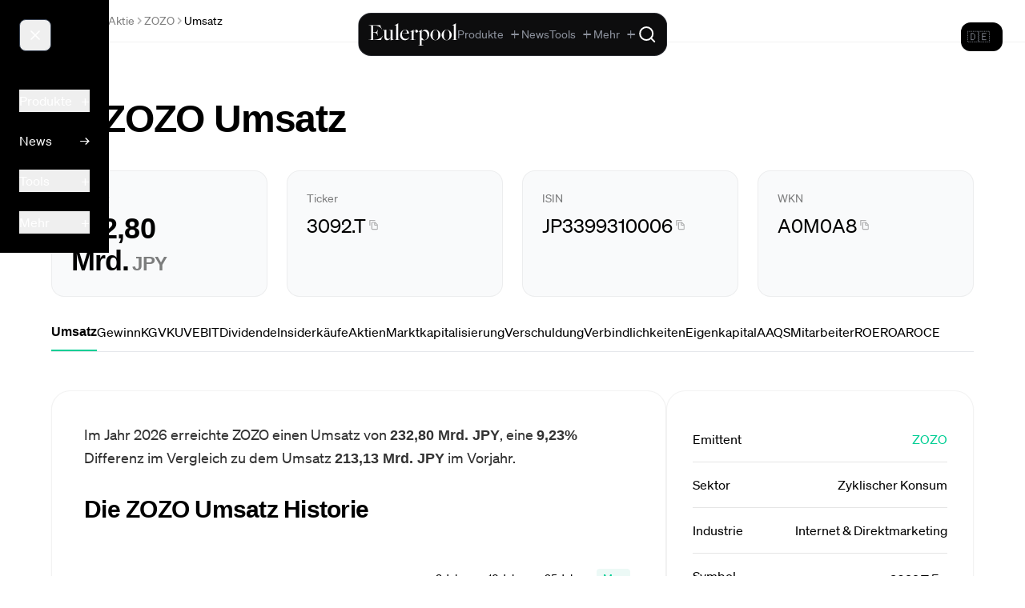

--- FILE ---
content_type: text/html;charset=utf-8
request_url: https://eulerpool.com/aktie/ZOZO-Umsatz-JP3399310006/Umsatz
body_size: 67592
content:
<!DOCTYPE html><html  lang="de-DE" dir="ltr"><head><meta charset="utf-8"><meta name="viewport" content="width=device-width, initial-scale=1"><title>ZOZO Umsatz 2026 | JP3399310006 | 3092.T | Eulerpool</title><link rel="preconnect" href="https://cdn.eulerpool.com/d217454c41cc1faaba10099d4c65231439cc5f26"><link rel="preconnect" href="https://api.eulerpool.com"><link rel="preconnect" href="https://logo.eulerpool.com"><link rel="preconnect" href="https://thumbnails.eulerpool.com"><link rel="preconnect" href="https://eulerpool.cdn.prismic.io"><link rel="preconnect" href="https://www.googleapis.com"><link rel="preconnect" href="https://www.gstatic.com"><link rel="preconnect" href="https://apis.google.com"><link rel="preconnect" href="https://accounts.google.com"><link rel="preconnect" href="https://oauth2.googleapis.com"><link rel="preconnect" href="https://alleaktien.firebaseapp.com"><link rel="preconnect" href="https://alleaktien.firebaseio.com"><link rel="preconnect" href="https://cdn.jsdelivr.net"><script src="https://cdn.experimenthq.io/snippet.min.js" async data-site="1959e706db018bb4510a9423e41cdb34"></script><style>.-rotate-90,.-translate-x-1\/2,.-translate-x-full,.-translate-y-1\/2,.-translate-y-2,.-translate-y-full,.active\:scale-95,.active\:scale-\[0\.98\],.active\:scale-\[0\.99\],.group-hover\/cell\:scale-110,.group-hover\/header\:translate-x-0\.5,.group-hover\:-translate-x-1,.group-hover\:scale-105,.group-hover\:scale-110,.group-hover\:translate-x-0\.5,.group-hover\:translate-x-1,.group-open\:rotate-180,.hover\:-translate-y-0\.5,.hover\:-translate-y-1,.hover\:-translate-y-\[1px\],.hover\:scale-105,.hover\:scale-110,.hover\:scale-\[1\.02\],.lg\:scale-110,.md\:rotate-0,.rotate-180,.rotate-45,.rotate-90,.scale-100,.scale-105,.scale-110,.scale-125,.scale-150,.scale-95,.transform,.translate-x-0,.translate-x-1,.translate-x-1\/2,.translate-x-5,.translate-x-6,.translate-y-0,.translate-y-1{--tw-translate-x:0;--tw-translate-y:0;--tw-rotate:0;--tw-skew-x:0;--tw-skew-y:0;--tw-scale-x:1;--tw-scale-y:1}.from-\[\#0022D1\],.from-amber-50,.from-black,.from-black\/5,.from-blue-50,.from-blue-500,.from-blue-500\/0,.from-blue-500\/10,.from-blue-500\/20,.from-blue-500\/5,.from-blue-50\/50,.from-blue-600,.from-blue-600\/70,.from-blue-900\/30,.from-blue-900\/40,.from-blue-950,.from-brand-green,.from-brand-green\/10,.from-brand-green\/20,.from-brand-green\/30,.from-brand-green\/5,.from-cyan-50,.from-cyan-500,.from-emerald-400,.from-emerald-500,.from-emerald-500\/0,.from-emerald-500\/20,.from-emerald-500\/5,.from-emerald-900\/20,.from-emerald-950\/50,.from-gray-400,.from-gray-50,.from-gray-900,.from-green-50,.from-green-500,.from-green-500\/10,.from-green-600,.from-green-900\/30,.from-indigo-500,.from-indigo-500\/10,.from-orange-500,.from-orange-500\/10,.from-pink-500,.from-purple-500,.from-purple-500\/10,.from-purple-600,.from-red-500\/10,.from-red-900\/20,.from-red-900\/30,.from-slate-50,.from-slate-800\/80,.from-slate-800\/90,.from-slate-900,.from-slate-950,.from-transparent,.from-white,.from-yellow-500\/10,.group-hover\:from-blue-500\/5,.group-hover\:from-emerald-500\/5,.group-hover\:to-transparent,.hover\:from-gray-100,.hover\:from-stone-50,.hover\:from-stone-800,.hover\:to-black,.hover\:to-gray-200\/50,.hover\:to-white,.to-\[\#0863D7\],.to-black,.to-black\/0,.to-black\/20,.to-black\/50,.to-blue-50,.to-blue-500\/0,.to-blue-500\/20,.to-blue-500\/5,.to-blue-600,.to-blue-700,.to-blue-800,.to-blue-900,.to-blue-950,.to-brand-green\/5,.to-brand-green\/80,.to-emerald-400,.to-emerald-50,.to-emerald-500,.to-emerald-500\/0,.to-emerald-500\/10,.to-emerald-500\/20,.to-emerald-500\/30,.to-emerald-600,.to-emerald-950\/30,.to-gray-100,.to-gray-100\/50,.to-gray-50,.to-gray-500,.to-gray-50\/50,.to-gray-800,.to-gray-900,.to-green-500\/5,.to-green-600,.to-green-800,.to-indigo-50,.to-indigo-500\/5,.to-indigo-50\/30,.to-indigo-600\/70,.to-indigo-950,.to-orange-500\/5,.to-purple-500\/5,.to-purple-600,.to-purple-800,.to-red-500\/5,.to-red-600,.to-rose-600,.to-slate-800\/60,.to-slate-900,.to-slate-900\/40,.to-slate-900\/50,.to-slate-900\/60,.to-slate-900\/80,.to-slate-900\/90,.to-slate-950,.to-stone-800,.to-transparent,.to-white,.to-yellow-50,.to-yellow-500\/5,.via-\[\#0147C5\],.via-black\/10,.via-blue-700,.via-brand-green,.via-gray-900,.via-red-500,.via-slate-900,.via-slate-950,.via-transparent{--tw-gradient-from-position: ;--tw-gradient-via-position: ;--tw-gradient-to-position: }.tabular-nums{--tw-ordinal: ;--tw-slashed-zero: ;--tw-numeric-figure: ;--tw-numeric-spacing: ;--tw-numeric-fraction: }.active\:shadow-md,.focus\:shadow-lg,.group-hover\:shadow-sm,.hover\:shadow,.hover\:shadow-2xl,.hover\:shadow-lg,.hover\:shadow-md,.hover\:shadow-sm,.hover\:shadow-xl,.lg\:shadow,.shadow,.shadow-2xl,.shadow-\[0_20px_40px_rgba\(0\,0\,0\,0\.6\)\],.shadow-\[20px_0_6px_-17px_\#0002\],.shadow-inner,.shadow-lg,.shadow-md,.shadow-none,.shadow-sm,.shadow-xl{--tw-ring-offset-shadow:0 0 #0000;--tw-ring-shadow:0 0 #0000;--tw-shadow:0 0 #0000;--tw-shadow-colored:0 0 #0000}.active\:ring-4,.focus-within\:ring-2,.focus\:ring,.focus\:ring-0,.focus\:ring-1,.focus\:ring-2,.focus\:ring-4,.ring-0,.ring-2,.ring-4{--tw-ring-inset: ;--tw-ring-offset-width:0px;--tw-ring-offset-color:#fff;--tw-ring-color:#3b82f680;--tw-ring-offset-shadow:0 0 #0000;--tw-ring-shadow:0 0 #0000;--tw-shadow:0 0 #0000;--tw-shadow-colored:0 0 #0000}.\!filter,.blur,.blur-2xl,.blur-3xl,.blur-sm,.blur-xl,.drop-shadow-\[0_2px_24px_rgba\(255\,255\,255\,0\.12\)\],.drop-shadow-lg,.filter,.grayscale,.group-hover\:blur-3xl,.invert{--tw-blur: ;--tw-brightness: ;--tw-contrast: ;--tw-grayscale: ;--tw-hue-rotate: ;--tw-invert: ;--tw-saturate: ;--tw-sepia: ;--tw-drop-shadow: }.backdrop-blur,.backdrop-blur-lg,.backdrop-blur-md,.backdrop-blur-sm,.backdrop-blur-xl,.backdrop-filter,.backdrop-opacity-100{--tw-backdrop-blur: ;--tw-backdrop-brightness: ;--tw-backdrop-contrast: ;--tw-backdrop-grayscale: ;--tw-backdrop-hue-rotate: ;--tw-backdrop-invert: ;--tw-backdrop-opacity: ;--tw-backdrop-saturate: ;--tw-backdrop-sepia: }*,:after,:before{border:0 solid #e5e7eb;box-sizing:border-box}:after,:before{--tw-content:""}:host,html{line-height:1.5;-webkit-text-size-adjust:100%;font-family:ui-sans-serif,system-ui,sans-serif,Apple Color Emoji,Segoe UI Emoji,Segoe UI Symbol,Noto Color Emoji;font-feature-settings:normal;font-variation-settings:normal;tab-size:4;-webkit-tap-highlight-color:transparent}body{line-height:inherit;margin:0}hr{border-top-width:1px;color:inherit;height:0}abbr:where([title]){-webkit-text-decoration:underline dotted;text-decoration:underline dotted}h1,h2,h3,h4,h5,h6{font-size:inherit;font-weight:inherit}a{color:inherit;text-decoration:inherit}b,strong{font-weight:bolder}code,kbd,pre,samp{font-family:ui-monospace,SFMono-Regular,Menlo,Monaco,Consolas,Liberation Mono,Courier New,monospace;font-feature-settings:normal;font-size:1em;font-variation-settings:normal}small{font-size:80%}sub,sup{font-size:75%;line-height:0;position:relative;vertical-align:initial}sub{bottom:-.25em}sup{top:-.5em}table{border-collapse:collapse;border-color:inherit;text-indent:0}button,input,optgroup,select,textarea{color:inherit;font-family:inherit;font-feature-settings:inherit;font-size:100%;font-variation-settings:inherit;font-weight:inherit;letter-spacing:inherit;line-height:inherit;margin:0;padding:0}button,select{text-transform:none}button,input:where([type=button]),input:where([type=reset]),input:where([type=submit]){-webkit-appearance:button;background-color:initial;background-image:none}:-moz-focusring{outline:auto}:-moz-ui-invalid{box-shadow:none}progress{vertical-align:initial}::-webkit-inner-spin-button,::-webkit-outer-spin-button{height:auto}[type=search]{-webkit-appearance:textfield;outline-offset:-2px}::-webkit-search-decoration{-webkit-appearance:none}::-webkit-file-upload-button{-webkit-appearance:button;font:inherit}summary{display:list-item}blockquote,dd,dl,figure,h1,h2,h3,h4,h5,h6,hr,p,pre{margin:0}fieldset{margin:0}fieldset,legend{padding:0}menu,ol,ul{list-style:none;margin:0;padding:0}dialog{padding:0}textarea{resize:vertical}input::placeholder,textarea::placeholder{color:#9ca3af;opacity:1}[role=button],button{cursor:pointer}:disabled{cursor:default}audio,canvas,embed,iframe,img,object,svg,video{display:block;vertical-align:middle}img,video{height:auto;max-width:100%}[hidden]:where(:not([hidden=until-found])){display:none}.container{width:100%}@media(min-width:640px){.container{max-width:640px}}@media(min-width:768px){.container{max-width:768px}}@media(min-width:1024px){.container{max-width:1024px}}@media(min-width:1280px){.container{max-width:1280px}}@media(min-width:1536px){.container{max-width:1536px}}.sr-only{height:1px;margin:-1px;overflow:hidden;padding:0;position:absolute;width:1px;clip:rect(0,0,0,0);border-width:0;white-space:nowrap}.pointer-events-none{pointer-events:none}.visible{visibility:visible}.static{position:static}.fixed{position:fixed}.absolute{position:absolute}.relative{position:relative}.sticky{position:sticky}.-inset-1{inset:-.25rem}.-inset-4{inset:-1rem}.inset-0{inset:0}.inset-x-0{left:0;right:0}.inset-x-2{left:.5rem;right:.5rem}.inset-y-0{bottom:0;top:0}.-bottom-0\.5{bottom:-.125rem}.-bottom-4{bottom:-1rem}.-left-4{left:-1rem}.-left-5{left:-1.25rem}.-right-4{right:-1rem}.-top-3{top:-.75rem}.-top-4{top:-1rem}.-top-40{top:-10rem}.-top-5{top:-1.25rem}.-top-8{top:-2rem}.-top-\[0\.6em\]{top:-.6em}.bottom-0{bottom:0}.bottom-1{bottom:.25rem}.bottom-2{bottom:.5rem}.bottom-4{bottom:1rem}.left-0{left:0}.left-0\.5{left:.125rem}.left-1\/2{left:50%}.left-1\/4{left:25%}.left-3{left:.75rem}.left-4{left:1rem}.left-6{left:1.5rem}.left-\[380px\]{left:380px}.left-\[600px\]{left:600px}.right-0{right:0}.right-0\.5{right:.125rem}.right-1{right:.25rem}.right-1\/2{right:50%}.right-1\/4{right:25%}.right-2{right:.5rem}.right-3{right:.75rem}.right-4{right:1rem}.right-6{right:1.5rem}.right-7{right:1.75rem}.top-0{top:0}.top-0\.5{top:.125rem}.top-1{top:.25rem}.top-1\/2{top:50%}.top-10{top:2.5rem}.top-12{top:3rem}.top-14{top:3.5rem}.top-2{top:.5rem}.top-20{top:5rem}.top-24{top:6rem}.top-3{top:.75rem}.top-3\.5{top:.875rem}.top-36{top:9rem}.top-4{top:1rem}.top-6{top:1.5rem}.top-7{top:1.75rem}.top-8{top:2rem}.top-\[20\%\]{top:20%}.top-\[calc\(100\%-1px\)\]{top:calc(100% - 1px)}.top-\[calc\(2\.5rem-2px\)\]{top:calc(2.5rem - 2px)}.top-\[calc\(2rem-2px\)\]{top:calc(2rem - 2px)}.top-full{top:100%}.isolate{isolation:isolate}.z-0{z-index:0}.z-10{z-index:10}.z-20{z-index:20}.z-30{z-index:30}.z-40{z-index:40}.z-50{z-index:50}.z-\[1000000\]{z-index:1000000}.z-\[1000001\]{z-index:1000001}.z-\[100000\]{z-index:100000}.z-\[10000\]{z-index:10000}.z-\[1000\]{z-index:1000}.z-\[1001\]{z-index:1001}.z-\[1002\]{z-index:1002}.z-\[100\]{z-index:100}.z-\[10100\]{z-index:10100}.z-\[49\]{z-index:49}.z-\[500000\]{z-index:500000}.z-\[500001\]{z-index:500001}.z-\[5000\]{z-index:5000}.z-\[51\]{z-index:51}.z-\[60\]{z-index:60}.z-\[900001\]{z-index:900001}.z-\[900002\]{z-index:900002}.z-\[900005\]{z-index:900005}.z-\[90001\]{z-index:90001}.z-\[90003\]{z-index:90003}.z-\[990000\]{z-index:990000}.order-1{order:1}.order-2{order:2}.col-span-1{grid-column:span 1/span 1}.col-span-2{grid-column:span 2/span 2}.col-span-3{grid-column:span 3/span 3}.col-span-4{grid-column:span 4/span 4}.col-span-5{grid-column:span 5/span 5}.col-span-6{grid-column:span 6/span 6}.col-start-4{grid-column-start:4}.row-span-3{grid-row:span 3/span 3}.float-right{float:right}.float-left{float:left}.\!m-0{margin:0!important}.m-0{margin:0}.m-12{margin:3rem}.m-16{margin:4rem}.m-2{margin:.5rem}.m-4{margin:1rem}.m-5{margin:1.25rem}.m-6{margin:1.5rem}.m-auto{margin:auto}.-mx-2{margin-left:-.5rem;margin-right:-.5rem}.-mx-4{margin-left:-1rem;margin-right:-1rem}.-mx-6{margin-left:-1.5rem;margin-right:-1.5rem}.mx-1{margin-left:.25rem;margin-right:.25rem}.mx-1\.5{margin-left:.375rem;margin-right:.375rem}.mx-10{margin-left:2.5rem;margin-right:2.5rem}.mx-16{margin-left:4rem;margin-right:4rem}.mx-2{margin-left:.5rem;margin-right:.5rem}.mx-3{margin-left:.75rem;margin-right:.75rem}.mx-4{margin-left:1rem;margin-right:1rem}.mx-5{margin-left:1.25rem;margin-right:1.25rem}.mx-64{margin-left:16rem;margin-right:16rem}.mx-8{margin-left:2rem;margin-right:2rem}.mx-80{margin-left:20rem;margin-right:20rem}.mx-auto{margin-left:auto;margin-right:auto}.my-1{margin-bottom:.25rem;margin-top:.25rem}.my-10{margin-bottom:2.5rem;margin-top:2.5rem}.my-12{margin-bottom:3rem;margin-top:3rem}.my-16{margin-bottom:4rem;margin-top:4rem}.my-2{margin-bottom:.5rem;margin-top:.5rem}.my-20{margin-bottom:5rem;margin-top:5rem}.my-24{margin-bottom:6rem;margin-top:6rem}.my-3{margin-bottom:.75rem;margin-top:.75rem}.my-32{margin-bottom:8rem;margin-top:8rem}.my-4{margin-bottom:1rem;margin-top:1rem}.my-48{margin-bottom:12rem;margin-top:12rem}.my-5{margin-bottom:1.25rem;margin-top:1.25rem}.my-6{margin-bottom:1.5rem;margin-top:1.5rem}.my-8{margin-bottom:2rem;margin-top:2rem}.my-auto{margin-bottom:auto;margin-top:auto}.\!mb-3{margin-bottom:.75rem!important}.-mb-2{margin-bottom:-.5rem}.-ml-0\.5{margin-left:-.125rem}.-ml-1{margin-left:-.25rem}.-ml-2{margin-left:-.5rem}.-ml-\[calc\(0\.5rem\+1px\)\]{margin-left:calc(-.5rem - 1px)}.-mr-2{margin-right:-.5rem}.-mt-0\.5{margin-top:-.125rem}.-mt-1{margin-top:-.25rem}.-mt-1\.5{margin-top:-.375rem}.-mt-2{margin-top:-.5rem}.-mt-4{margin-top:-1rem}.-mt-8{margin-top:-2rem}.mb-0{margin-bottom:0}.mb-1{margin-bottom:.25rem}.mb-1\.5{margin-bottom:.375rem}.mb-10{margin-bottom:2.5rem}.mb-12{margin-bottom:3rem}.mb-16{margin-bottom:4rem}.mb-2{margin-bottom:.5rem}.mb-2\.5{margin-bottom:.625rem}.mb-20{margin-bottom:5rem}.mb-24{margin-bottom:6rem}.mb-3{margin-bottom:.75rem}.mb-32{margin-bottom:8rem}.mb-4{margin-bottom:1rem}.mb-48{margin-bottom:12rem}.mb-5{margin-bottom:1.25rem}.mb-6{margin-bottom:1.5rem}.mb-60{margin-bottom:15rem}.mb-64{margin-bottom:16rem}.mb-8{margin-bottom:2rem}.mb-80{margin-bottom:20rem}.mb-\[calc\(1\.5rem-2px\)\]{margin-bottom:calc(1.5rem - 2px)}.mb-auto{margin-bottom:auto}.ml-0{margin-left:0}.ml-0\.5{margin-left:.125rem}.ml-1{margin-left:.25rem}.ml-1\.5{margin-left:.375rem}.ml-10{margin-left:2.5rem}.ml-2{margin-left:.5rem}.ml-3{margin-left:.75rem}.ml-4{margin-left:1rem}.ml-5{margin-left:1.25rem}.ml-auto{margin-left:auto}.mr-0{margin-right:0}.mr-0\.5{margin-right:.125rem}.mr-1{margin-right:.25rem}.mr-1\.5{margin-right:.375rem}.mr-2{margin-right:.5rem}.mr-2\.5{margin-right:.625rem}.mr-3{margin-right:.75rem}.mr-4{margin-right:1rem}.mr-5{margin-right:1.25rem}.mr-6{margin-right:1.5rem}.mr-8{margin-right:2rem}.mt-0{margin-top:0}.mt-0\.5{margin-top:.125rem}.mt-1{margin-top:.25rem}.mt-1\.5{margin-top:.375rem}.mt-10{margin-top:2.5rem}.mt-12{margin-top:3rem}.mt-16{margin-top:4rem}.mt-2{margin-top:.5rem}.mt-2\.5{margin-top:.625rem}.mt-20{margin-top:5rem}.mt-3{margin-top:.75rem}.mt-32{margin-top:8rem}.mt-4{margin-top:1rem}.mt-5{margin-top:1.25rem}.mt-6{margin-top:1.5rem}.mt-64{margin-top:16rem}.mt-8{margin-top:2rem}.mt-auto{margin-top:auto}.box-border{box-sizing:border-box}.line-clamp-1{-webkit-line-clamp:1}.line-clamp-1,.line-clamp-2{display:-webkit-box;overflow:hidden;-webkit-box-orient:vertical}.line-clamp-2{-webkit-line-clamp:2}.line-clamp-3{display:-webkit-box;overflow:hidden;-webkit-box-orient:vertical;-webkit-line-clamp:3}.block{display:block}.\!inline-block{display:inline-block!important}.inline-block{display:inline-block}.inline{display:inline}.\!flex{display:flex!important}.flex{display:flex}.inline-flex{display:inline-flex}.table{display:table}.table-cell{display:table-cell}.grid{display:grid}.contents{display:contents}.hidden{display:none}.aspect-\[16\/10\]{aspect-ratio:16/10}.aspect-\[16\/9\]{aspect-ratio:16/9}.aspect-\[21\/9\]{aspect-ratio:21/9}.aspect-\[4\/3\]{aspect-ratio:4/3}.aspect-square{aspect-ratio:1/1}.aspect-video{aspect-ratio:16/9}.size-3\.5{height:.875rem;width:.875rem}.size-5{height:1.25rem;width:1.25rem}.size-6{height:1.5rem;width:1.5rem}.h-0{height:0}.h-0\.5{height:.125rem}.h-1{height:.25rem}.h-1\.5{height:.375rem}.h-1\/2{height:50%}.h-1\/3{height:33.333333%}.h-1\/4{height:25%}.h-1\/6{height:16.666667%}.h-10{height:2.5rem}.h-11{height:2.75rem}.h-12{height:3rem}.h-14{height:3.5rem}.h-150{height:600px}.h-16{height:4rem}.h-2{height:.5rem}.h-2\.5{height:.625rem}.h-2\/3{height:66.666667%}.h-20{height:5rem}.h-24{height:6rem}.h-28{height:7rem}.h-3{height:.75rem}.h-3\.5{height:.875rem}.h-32{height:8rem}.h-36{height:9rem}.h-4{height:1rem}.h-4\/6{height:66.666667%}.h-40{height:10rem}.h-48{height:12rem}.h-5{height:1.25rem}.h-5\/6{height:83.333333%}.h-6{height:1.5rem}.h-60{height:15rem}.h-64{height:16rem}.h-7{height:1.75rem}.h-8{height:2rem}.h-80{height:20rem}.h-9{height:2.25rem}.h-96{height:24rem}.h-\[100dvh\]{height:100dvh}.h-\[100svh\]{height:100svh}.h-\[200px\]{height:200px}.h-\[220px\]{height:220px}.h-\[300px\]{height:300px}.h-\[32rem\]{height:32rem}.h-\[360px\]{height:360px}.h-\[3rem\]{height:3rem}.h-\[460px\]{height:460px}.h-\[57px\]{height:57px}.h-\[5vh\]{height:5vh}.h-\[80px\]{height:80px}.h-\[90\%\]{height:90%}.h-\[96rem\]{height:96rem}.h-auto{height:auto}.h-fit{height:fit-content}.h-full{height:100%}.h-max{height:max-content}.h-px{height:1px}.h-screen{height:100vh}.max-h-150{max-height:600px}.max-h-160{max-height:640px}.max-h-40{max-height:10rem}.max-h-48{max-height:12rem}.max-h-60{max-height:15rem}.max-h-80{max-height:20rem}.max-h-96{max-height:24rem}.max-h-\[30vh\]{max-height:30vh}.max-h-\[450px\]{max-height:450px}.max-h-\[60vh\]{max-height:60vh}.max-h-\[70vh\]{max-height:70vh}.max-h-\[800px\]{max-height:800px}.max-h-\[85vh\]{max-height:85vh}.min-h-0{min-height:0}.min-h-32{min-height:8rem}.min-h-\[1\.25rem\]{min-height:1.25rem}.min-h-\[2\.5rem\]{min-height:2.5rem}.min-h-\[200px\]{min-height:200px}.min-h-\[3\.5rem\]{min-height:3.5rem}.min-h-\[360px\]{min-height:360px}.min-h-\[400px\]{min-height:400px}.min-h-\[44px\]{min-height:44px}.min-h-\[480px\]{min-height:480px}.min-h-full{min-height:100%}.min-h-lg{min-height:32rem}.min-h-md{min-height:28rem}.min-h-screen{min-height:100vh}.min-h-xl{min-height:36rem}.min-h-xs{min-height:14rem}.\!w-2\/4{width:50%!important}.\!w-48{width:12rem!important}.\!w-fit{width:fit-content!important}.\!w-full{width:100%!important}.w-0{width:0}.w-0\.5{width:.125rem}.w-1{width:.25rem}.w-1\.5{width:.375rem}.w-1\/12{width:8.333333%}.w-1\/2{width:50%}.w-1\/3{width:33.333333%}.w-1\/4{width:25%}.w-1\/5{width:20%}.w-1\/6{width:16.666667%}.w-10{width:2.5rem}.w-10\/12{width:83.333333%}.w-11{width:2.75rem}.w-12{width:3rem}.w-14{width:3.5rem}.w-16{width:4rem}.w-2{width:.5rem}.w-2\.5{width:.625rem}.w-2\/3{width:66.666667%}.w-2\/4{width:50%}.w-20{width:5rem}.w-24{width:6rem}.w-28{width:7rem}.w-3{width:.75rem}.w-3\.5{width:.875rem}.w-3\/4{width:75%}.w-32{width:8rem}.w-36{width:9rem}.w-4{width:1rem}.w-4\/5{width:80%}.w-40{width:10rem}.w-48{width:12rem}.w-5{width:1.25rem}.w-56{width:14rem}.w-6{width:1.5rem}.w-64{width:16rem}.w-7{width:1.75rem}.w-8{width:2rem}.w-8\/12{width:66.666667%}.w-80{width:20rem}.w-9{width:2.25rem}.w-96{width:24rem}.w-\[0\.85rem\]{width:.85rem}.w-\[130\%\]{width:130%}.w-\[14\%\]{width:14%}.w-\[150px\]{width:150px}.w-\[280px\]{width:280px}.w-\[3rem\]{width:3rem}.w-\[60\%\]{width:60%}.w-\[70vw\]{width:70vw}.w-\[78rem\]{width:78rem}.w-\[80\%\]{width:80%}.w-\[90\%\]{width:90%}.w-\[calc\(1\.5rem\+1\.5rem\+1\.5rem\)\]{width:4.5rem}.w-\[calc\(100vw-380px\)\]{width:calc(100vw - 380px)}.w-\[calc\(100vw-600px\)\]{width:calc(100vw - 600px)}.w-\[calc\(2rem\+2rem\+2rem\)\]{width:6rem}.w-auto{width:auto}.w-fit{width:fit-content}.w-full{width:100%}.w-max{width:max-content}.w-min{width:min-content}.w-px{width:1px}.w-screen{width:100vw}.min-w-0{min-width:0}.min-w-32{min-width:8rem}.min-w-\[100px\]{min-width:100px}.min-w-\[120px\]{min-width:120px}.min-w-\[160px\]{min-width:160px}.min-w-\[2\.5rem\]{min-width:2.5rem}.min-w-\[200px\]{min-width:200px}.min-w-\[220px\]{min-width:220px}.min-w-\[240px\]{min-width:240px}.min-w-\[300px\]{min-width:300px}.min-w-\[30vw\]{min-width:30vw}.min-w-\[600px\]{min-width:600px}.min-w-\[70\%\]{min-width:70%}.min-w-\[70vw\]{min-width:70vw}.min-w-\[80px\]{min-width:80px}.min-w-\[900px\]{min-width:900px}.min-w-full{min-width:100%}.min-w-max{min-width:max-content}.max-w-16{max-width:4rem}.max-w-2xl{max-width:42rem}.max-w-3xl{max-width:48rem}.max-w-4xl{max-width:56rem}.max-w-5xl{max-width:64rem}.max-w-6xl{max-width:72rem}.max-w-7xl{max-width:80rem}.max-w-\[1000px\]{max-width:1000px}.max-w-\[1200px\]{max-width:1200px}.max-w-\[120px\]{max-width:120px}.max-w-\[1600px\]{max-width:1600px}.max-w-\[1800px\]{max-width:1800px}.max-w-\[20px\]{max-width:20px}.max-w-\[40vw\]{max-width:40vw}.max-w-\[50vw\]{max-width:50vw}.max-w-\[70vw\]{max-width:70vw}.max-w-\[92vw\]{max-width:92vw}.max-w-\[calc\(1\.5rem\+1\.5rem\+1\.5rem\)\]{max-width:4.5rem}.max-w-\[calc\(2rem\+2rem\+2rem\)\]{max-width:6rem}.max-w-fit{max-width:fit-content}.max-w-full{max-width:100%}.max-w-lg{max-width:32rem}.max-w-max{max-width:max-content}.max-w-md{max-width:28rem}.max-w-none{max-width:none}.max-w-prose{max-width:65ch}.max-w-screen-2xl{max-width:1536px}.max-w-screen-lg{max-width:1024px}.max-w-screen-md{max-width:768px}.max-w-screen-sm{max-width:640px}.max-w-screen-xl{max-width:1280px}.max-w-sm{max-width:24rem}.max-w-xl{max-width:36rem}.max-w-xs{max-width:20rem}.flex-1{flex:1 1 0%}.flex-auto{flex:1 1 auto}.flex-none{flex:none}.flex-shrink{flex-shrink:1}.flex-shrink-0,.shrink-0{flex-shrink:0}.flex-grow,.grow{flex-grow:1}.table-auto{table-layout:auto}.table-fixed{table-layout:fixed}.border-collapse{border-collapse:collapse}.border-separate{border-collapse:initial}.origin-top-right{transform-origin:top right}.-translate-x-1\/2{--tw-translate-x:-50%}.-translate-x-1\/2,.-translate-x-full{transform:translate(var(--tw-translate-x),var(--tw-translate-y)) rotate(var(--tw-rotate)) skew(var(--tw-skew-x)) skewY(var(--tw-skew-y)) scaleX(var(--tw-scale-x)) scaleY(var(--tw-scale-y))}.-translate-x-full{--tw-translate-x:-100%}.-translate-y-1\/2{--tw-translate-y:-50%}.-translate-y-1\/2,.-translate-y-2{transform:translate(var(--tw-translate-x),var(--tw-translate-y)) rotate(var(--tw-rotate)) skew(var(--tw-skew-x)) skewY(var(--tw-skew-y)) scaleX(var(--tw-scale-x)) scaleY(var(--tw-scale-y))}.-translate-y-2{--tw-translate-y:-.5rem}.-translate-y-full{--tw-translate-y:-100%}.-translate-y-full,.translate-x-0{transform:translate(var(--tw-translate-x),var(--tw-translate-y)) rotate(var(--tw-rotate)) skew(var(--tw-skew-x)) skewY(var(--tw-skew-y)) scaleX(var(--tw-scale-x)) scaleY(var(--tw-scale-y))}.translate-x-0{--tw-translate-x:0px}.translate-x-1{--tw-translate-x:.25rem}.translate-x-1,.translate-x-1\/2{transform:translate(var(--tw-translate-x),var(--tw-translate-y)) rotate(var(--tw-rotate)) skew(var(--tw-skew-x)) skewY(var(--tw-skew-y)) scaleX(var(--tw-scale-x)) scaleY(var(--tw-scale-y))}.translate-x-1\/2{--tw-translate-x:50%}.translate-x-5{--tw-translate-x:1.25rem}.translate-x-5,.translate-x-6{transform:translate(var(--tw-translate-x),var(--tw-translate-y)) rotate(var(--tw-rotate)) skew(var(--tw-skew-x)) skewY(var(--tw-skew-y)) scaleX(var(--tw-scale-x)) scaleY(var(--tw-scale-y))}.translate-x-6{--tw-translate-x:1.5rem}.translate-y-0{--tw-translate-y:0px}.translate-y-0,.translate-y-1{transform:translate(var(--tw-translate-x),var(--tw-translate-y)) rotate(var(--tw-rotate)) skew(var(--tw-skew-x)) skewY(var(--tw-skew-y)) scaleX(var(--tw-scale-x)) scaleY(var(--tw-scale-y))}.translate-y-1{--tw-translate-y:.25rem}.-rotate-90{--tw-rotate:-90deg}.-rotate-90,.rotate-180{transform:translate(var(--tw-translate-x),var(--tw-translate-y)) rotate(var(--tw-rotate)) skew(var(--tw-skew-x)) skewY(var(--tw-skew-y)) scaleX(var(--tw-scale-x)) scaleY(var(--tw-scale-y))}.rotate-180{--tw-rotate:180deg}.rotate-45{--tw-rotate:45deg}.rotate-45,.rotate-90{transform:translate(var(--tw-translate-x),var(--tw-translate-y)) rotate(var(--tw-rotate)) skew(var(--tw-skew-x)) skewY(var(--tw-skew-y)) scaleX(var(--tw-scale-x)) scaleY(var(--tw-scale-y))}.rotate-90{--tw-rotate:90deg}.scale-100{--tw-scale-x:1;--tw-scale-y:1}.scale-100,.scale-105{transform:translate(var(--tw-translate-x),var(--tw-translate-y)) rotate(var(--tw-rotate)) skew(var(--tw-skew-x)) skewY(var(--tw-skew-y)) scaleX(var(--tw-scale-x)) scaleY(var(--tw-scale-y))}.scale-105{--tw-scale-x:1.05;--tw-scale-y:1.05}.scale-110{--tw-scale-x:1.1;--tw-scale-y:1.1}.scale-110,.scale-125{transform:translate(var(--tw-translate-x),var(--tw-translate-y)) rotate(var(--tw-rotate)) skew(var(--tw-skew-x)) skewY(var(--tw-skew-y)) scaleX(var(--tw-scale-x)) scaleY(var(--tw-scale-y))}.scale-125{--tw-scale-x:1.25;--tw-scale-y:1.25}.scale-150{--tw-scale-x:1.5;--tw-scale-y:1.5}.scale-150,.scale-95{transform:translate(var(--tw-translate-x),var(--tw-translate-y)) rotate(var(--tw-rotate)) skew(var(--tw-skew-x)) skewY(var(--tw-skew-y)) scaleX(var(--tw-scale-x)) scaleY(var(--tw-scale-y))}.scale-95{--tw-scale-x:.95;--tw-scale-y:.95}.transform{transform:translate(var(--tw-translate-x),var(--tw-translate-y)) rotate(var(--tw-rotate)) skew(var(--tw-skew-x)) skewY(var(--tw-skew-y)) scaleX(var(--tw-scale-x)) scaleY(var(--tw-scale-y))}@keyframes ping{75%,to{opacity:0;transform:scale(2)}}.animate-ping{animation:ping 1s cubic-bezier(0,0,.2,1) infinite}.animate-pulse{animation:pulse 2s cubic-bezier(.4,0,.6,1) infinite}@keyframes spin{to{transform:rotate(1turn)}}.animate-spin{animation:spin 1s linear infinite}.cursor-default{cursor:default}.cursor-grab{cursor:grab}.cursor-move{cursor:move}.cursor-none{cursor:none}.cursor-not-allowed{cursor:not-allowed}.cursor-pointer{cursor:pointer}.cursor-wait{cursor:wait}.touch-manipulation{touch-action:manipulation}.select-none{-webkit-user-select:none;user-select:none}.resize-none{resize:none}.resize{resize:both}.snap-always{scroll-snap-stop:always}.scroll-mt-24{scroll-margin-top:6rem}.scroll-mt-8{scroll-margin-top:2rem}.list-inside{list-style-position:inside}.list-disc{list-style-type:disc}.list-none{list-style-type:none}.appearance-none{appearance:none}.columns-2{column-count:2}.columns-3{column-count:3}.grid-cols-1{grid-template-columns:repeat(1,minmax(0,1fr))}.grid-cols-12{grid-template-columns:repeat(12,minmax(0,1fr))}.grid-cols-2{grid-template-columns:repeat(2,minmax(0,1fr))}.grid-cols-3{grid-template-columns:repeat(3,minmax(0,1fr))}.grid-cols-4{grid-template-columns:repeat(4,minmax(0,1fr))}.grid-cols-5{grid-template-columns:repeat(5,minmax(0,1fr))}.grid-cols-6{grid-template-columns:repeat(6,minmax(0,1fr))}.grid-cols-9{grid-template-columns:repeat(9,minmax(0,1fr))}.grid-cols-\[1fr_140px\]{grid-template-columns:1fr 140px}.grid-cols-\[1fr_80px\]{grid-template-columns:1fr 80px}.grid-rows-3{grid-template-rows:repeat(3,minmax(0,1fr))}.flex-row{flex-direction:row}.flex-row-reverse{flex-direction:row-reverse}.flex-col{flex-direction:column}.flex-col-reverse{flex-direction:column-reverse}.flex-wrap{flex-wrap:wrap}.flex-wrap-reverse{flex-wrap:wrap-reverse}.flex-nowrap{flex-wrap:nowrap}.\!place-content-center{place-content:center!important}.content-center{align-content:center}.items-start{align-items:flex-start}.items-end{align-items:flex-end}.items-center{align-items:center}.items-baseline{align-items:baseline}.items-stretch{align-items:stretch}.justify-normal{justify-content:normal}.justify-start{justify-content:flex-start}.justify-end{justify-content:flex-end}.\!justify-center{justify-content:center!important}.justify-center{justify-content:center}.justify-between{justify-content:space-between}.justify-around{justify-content:space-around}.justify-evenly{justify-content:space-evenly}.gap-0\.5{gap:.125rem}.gap-1{gap:.25rem}.gap-1\.5{gap:.375rem}.gap-10{gap:2.5rem}.gap-12{gap:3rem}.gap-16{gap:4rem}.gap-2{gap:.5rem}.gap-2\.5{gap:.625rem}.gap-20{gap:5rem}.gap-3{gap:.75rem}.gap-3\.5{gap:.875rem}.gap-32{gap:8rem}.gap-4{gap:1rem}.gap-5{gap:1.25rem}.gap-6{gap:1.5rem}.gap-8{gap:2rem}.gap-x-2{column-gap:.5rem}.gap-x-20{column-gap:5rem}.gap-x-4{column-gap:1rem}.gap-x-6{column-gap:1.5rem}.gap-x-8{column-gap:2rem}.gap-y-1{row-gap:.25rem}.gap-y-12{row-gap:3rem}.gap-y-2{row-gap:.5rem}.gap-y-3{row-gap:.75rem}.gap-y-8{row-gap:2rem}.-space-x-2>:not([hidden])~:not([hidden]){--tw-space-x-reverse:0;margin-left:calc(-.5rem*(1 - var(--tw-space-x-reverse)));margin-right:calc(-.5rem*var(--tw-space-x-reverse))}.-space-x-3>:not([hidden])~:not([hidden]){--tw-space-x-reverse:0;margin-left:calc(-.75rem*(1 - var(--tw-space-x-reverse)));margin-right:calc(-.75rem*var(--tw-space-x-reverse))}.-space-x-px>:not([hidden])~:not([hidden]){--tw-space-x-reverse:0;margin-left:calc(-1px*(1 - var(--tw-space-x-reverse)));margin-right:calc(-1px*var(--tw-space-x-reverse))}.space-x-1>:not([hidden])~:not([hidden]){--tw-space-x-reverse:0;margin-left:calc(.25rem*(1 - var(--tw-space-x-reverse)));margin-right:calc(.25rem*var(--tw-space-x-reverse))}.space-x-2>:not([hidden])~:not([hidden]){--tw-space-x-reverse:0;margin-left:calc(.5rem*(1 - var(--tw-space-x-reverse)));margin-right:calc(.5rem*var(--tw-space-x-reverse))}.space-x-24>:not([hidden])~:not([hidden]){--tw-space-x-reverse:0;margin-left:calc(6rem*(1 - var(--tw-space-x-reverse)));margin-right:calc(6rem*var(--tw-space-x-reverse))}.space-x-3>:not([hidden])~:not([hidden]){--tw-space-x-reverse:0;margin-left:calc(.75rem*(1 - var(--tw-space-x-reverse)));margin-right:calc(.75rem*var(--tw-space-x-reverse))}.space-x-4>:not([hidden])~:not([hidden]){--tw-space-x-reverse:0;margin-left:calc(1rem*(1 - var(--tw-space-x-reverse)));margin-right:calc(1rem*var(--tw-space-x-reverse))}.space-y-1>:not([hidden])~:not([hidden]){--tw-space-y-reverse:0;margin-bottom:calc(.25rem*var(--tw-space-y-reverse));margin-top:calc(.25rem*(1 - var(--tw-space-y-reverse)))}.space-y-1\.5>:not([hidden])~:not([hidden]){--tw-space-y-reverse:0;margin-bottom:calc(.375rem*var(--tw-space-y-reverse));margin-top:calc(.375rem*(1 - var(--tw-space-y-reverse)))}.space-y-10>:not([hidden])~:not([hidden]){--tw-space-y-reverse:0;margin-bottom:calc(2.5rem*var(--tw-space-y-reverse));margin-top:calc(2.5rem*(1 - var(--tw-space-y-reverse)))}.space-y-12>:not([hidden])~:not([hidden]){--tw-space-y-reverse:0;margin-bottom:calc(3rem*var(--tw-space-y-reverse));margin-top:calc(3rem*(1 - var(--tw-space-y-reverse)))}.space-y-16>:not([hidden])~:not([hidden]){--tw-space-y-reverse:0;margin-bottom:calc(4rem*var(--tw-space-y-reverse));margin-top:calc(4rem*(1 - var(--tw-space-y-reverse)))}.space-y-2>:not([hidden])~:not([hidden]){--tw-space-y-reverse:0;margin-bottom:calc(.5rem*var(--tw-space-y-reverse));margin-top:calc(.5rem*(1 - var(--tw-space-y-reverse)))}.space-y-2\.5>:not([hidden])~:not([hidden]){--tw-space-y-reverse:0;margin-bottom:calc(.625rem*var(--tw-space-y-reverse));margin-top:calc(.625rem*(1 - var(--tw-space-y-reverse)))}.space-y-3>:not([hidden])~:not([hidden]){--tw-space-y-reverse:0;margin-bottom:calc(.75rem*var(--tw-space-y-reverse));margin-top:calc(.75rem*(1 - var(--tw-space-y-reverse)))}.space-y-3\.5>:not([hidden])~:not([hidden]){--tw-space-y-reverse:0;margin-bottom:calc(.875rem*var(--tw-space-y-reverse));margin-top:calc(.875rem*(1 - var(--tw-space-y-reverse)))}.space-y-4>:not([hidden])~:not([hidden]){--tw-space-y-reverse:0;margin-bottom:calc(1rem*var(--tw-space-y-reverse));margin-top:calc(1rem*(1 - var(--tw-space-y-reverse)))}.space-y-5>:not([hidden])~:not([hidden]){--tw-space-y-reverse:0;margin-bottom:calc(1.25rem*var(--tw-space-y-reverse));margin-top:calc(1.25rem*(1 - var(--tw-space-y-reverse)))}.space-y-6>:not([hidden])~:not([hidden]){--tw-space-y-reverse:0;margin-bottom:calc(1.5rem*var(--tw-space-y-reverse));margin-top:calc(1.5rem*(1 - var(--tw-space-y-reverse)))}.space-y-8>:not([hidden])~:not([hidden]){--tw-space-y-reverse:0;margin-bottom:calc(2rem*var(--tw-space-y-reverse));margin-top:calc(2rem*(1 - var(--tw-space-y-reverse)))}.divide-x>:not([hidden])~:not([hidden]){--tw-divide-x-reverse:0;border-left-width:calc(1px*(1 - var(--tw-divide-x-reverse)));border-right-width:calc(1px*var(--tw-divide-x-reverse))}.divide-y>:not([hidden])~:not([hidden]){--tw-divide-y-reverse:0;border-bottom-width:calc(1px*var(--tw-divide-y-reverse));border-top-width:calc(1px*(1 - var(--tw-divide-y-reverse)))}.divide-solid>:not([hidden])~:not([hidden]){border-style:solid}.divide-black\/10>:not([hidden])~:not([hidden]){border-color:#0000001a}.divide-black\/5>:not([hidden])~:not([hidden]){border-color:#0000000d}.divide-gray-200>:not([hidden])~:not([hidden]){--tw-divide-opacity:1;border-color:rgb(229 231 235/var(--tw-divide-opacity,1))}.divide-stone-100>:not([hidden])~:not([hidden]){--tw-divide-opacity:1;border-color:rgb(245 245 244/var(--tw-divide-opacity,1))}.self-start{align-self:flex-start}.self-end{align-self:flex-end}.self-center{align-self:center}.justify-self-end{justify-self:end}.overflow-auto{overflow:auto}.overflow-hidden{overflow:hidden}.overflow-visible{overflow:visible}.overflow-scroll{overflow:scroll}.overflow-x-auto{overflow-x:auto}.overflow-y-auto{overflow-y:auto}.overflow-x-hidden{overflow-x:hidden}.overflow-x-clip{overflow-x:clip}.overflow-x-scroll{overflow-x:scroll}.overflow-y-scroll{overflow-y:scroll}.overscroll-contain{overscroll-behavior:contain}.scroll-smooth{scroll-behavior:smooth}.truncate{overflow:hidden;white-space:nowrap}.text-ellipsis,.truncate{text-overflow:ellipsis}.whitespace-nowrap{white-space:nowrap}.whitespace-pre{white-space:pre}.whitespace-pre-line{white-space:pre-line}.whitespace-pre-wrap{white-space:pre-wrap}.break-words{overflow-wrap:break-word}.break-all{word-break:break-all}.rounded{border-radius:.25rem}.rounded-2xl{border-radius:1rem}.rounded-3xl{border-radius:1.5rem}.rounded-full{border-radius:9999px}.rounded-lg{border-radius:.5rem}.rounded-md{border-radius:.375rem}.rounded-sm{border-radius:.125rem}.rounded-xl{border-radius:.75rem}.rounded-b{border-bottom-left-radius:.25rem;border-bottom-right-radius:.25rem}.rounded-b-2xl{border-bottom-left-radius:1rem;border-bottom-right-radius:1rem}.rounded-b-lg{border-bottom-left-radius:.5rem;border-bottom-right-radius:.5rem}.rounded-b-none{border-bottom-left-radius:0;border-bottom-right-radius:0}.rounded-b-xl{border-bottom-left-radius:.75rem;border-bottom-right-radius:.75rem}.rounded-l{border-bottom-left-radius:.25rem;border-top-left-radius:.25rem}.rounded-l-lg{border-bottom-left-radius:.5rem;border-top-left-radius:.5rem}.rounded-l-md{border-bottom-left-radius:.375rem;border-top-left-radius:.375rem}.rounded-l-xl{border-bottom-left-radius:.75rem;border-top-left-radius:.75rem}.rounded-r{border-bottom-right-radius:.25rem;border-top-right-radius:.25rem}.rounded-r-lg{border-bottom-right-radius:.5rem;border-top-right-radius:.5rem}.rounded-r-md{border-bottom-right-radius:.375rem;border-top-right-radius:.375rem}.rounded-r-xl{border-bottom-right-radius:.75rem;border-top-right-radius:.75rem}.rounded-t{border-top-left-radius:.25rem;border-top-right-radius:.25rem}.rounded-t-2xl{border-top-left-radius:1rem;border-top-right-radius:1rem}.rounded-t-3xl{border-top-left-radius:1.5rem;border-top-right-radius:1.5rem}.rounded-t-lg{border-top-left-radius:.5rem;border-top-right-radius:.5rem}.rounded-t-md{border-top-left-radius:.375rem;border-top-right-radius:.375rem}.rounded-t-xl{border-top-left-radius:.75rem;border-top-right-radius:.75rem}.rounded-bl-full{border-bottom-left-radius:9999px}.rounded-br-2xl{border-bottom-right-radius:1rem}.rounded-tl-2xl{border-top-left-radius:1rem}.rounded-tl-lg{border-top-left-radius:.5rem}.rounded-tr-2xl{border-top-right-radius:1rem}.border{border-width:1px}.border-0{border-width:0}.border-2{border-width:2px}.border-4{border-width:4px}.border-x{border-left-width:1px;border-right-width:1px}.border-y{border-bottom-width:1px;border-top-width:1px}.\!border-b-0{border-bottom-width:0!important}.border-b{border-bottom-width:1px}.border-b-0{border-bottom-width:0}.border-b-2{border-bottom-width:2px}.border-l{border-left-width:1px}.border-l-0{border-left-width:0}.border-l-2{border-left-width:2px}.border-l-4{border-left-width:4px}.border-r{border-right-width:1px}.border-r-2{border-right-width:2px}.border-r-4{border-right-width:4px}.border-t{border-top-width:1px}.border-t-0{border-top-width:0}.border-t-2{border-top-width:2px}.border-t-4{border-top-width:4px}.border-dashed{border-style:dashed}.border-dotted{border-style:dotted}.border-none{border-style:none}.\!border-transparent{border-color:#0000!important}.border-amber-200{--tw-border-opacity:1;border-color:rgb(253 230 138/var(--tw-border-opacity,1))}.border-black{--tw-border-opacity:1;border-color:rgb(0 0 0/var(--tw-border-opacity,1))}.border-black\/10{border-color:#0000001a}.border-black\/15{border-color:#00000026}.border-black\/20{border-color:#0003}.border-black\/5{border-color:#0000000d}.border-blue-100{--tw-border-opacity:1;border-color:rgb(219 234 254/var(--tw-border-opacity,1))}.border-blue-200{--tw-border-opacity:1;border-color:rgb(191 219 254/var(--tw-border-opacity,1))}.border-blue-200\/50{border-color:#bfdbfe80}.border-blue-500{--tw-border-opacity:1;border-color:rgb(59 130 246/var(--tw-border-opacity,1))}.border-blue-500\/20{border-color:#3b82f633}.border-blue-500\/30{border-color:#3b82f64d}.border-blue-500\/50{border-color:#3b82f680}.border-blue-600{--tw-border-opacity:1;border-color:rgb(37 99 235/var(--tw-border-opacity,1))}.border-blue-600\/20{border-color:#2563eb33}.border-brand-green{--tw-border-opacity:1;border-color:rgb(1 206 148/var(--tw-border-opacity,1))}.border-brand-green-4{--tw-border-opacity:1;border-color:rgb(77 104 96/var(--tw-border-opacity,1))}.border-brand-green\/10{border-color:#01ce941a}.border-brand-green\/20{border-color:#01ce9433}.border-brand-green\/30{border-color:#01ce944d}.border-brand-green\/50{border-color:#01ce9480}.border-brand-orange-1{--tw-border-opacity:1;border-color:rgb(253 162 69/var(--tw-border-opacity,1))}.border-brand-pinkred{--tw-border-opacity:1;border-color:rgb(255 109 144/var(--tw-border-opacity,1))}.border-current{border-color:currentColor}.border-cyan-200{--tw-border-opacity:1;border-color:rgb(165 243 252/var(--tw-border-opacity,1))}.border-emerald-400\/20{border-color:#34d39933}.border-emerald-400\/30{border-color:#34d3994d}.border-emerald-500\/20{border-color:#10b98133}.border-emerald-500\/30{border-color:#10b9814d}.border-emerald-500\/50{border-color:#10b98180}.border-gray-100{--tw-border-opacity:1;border-color:rgb(243 244 246/var(--tw-border-opacity,1))}.border-gray-200{--tw-border-opacity:1;border-color:rgb(229 231 235/var(--tw-border-opacity,1))}.border-gray-300{--tw-border-opacity:1;border-color:rgb(209 213 219/var(--tw-border-opacity,1))}.border-gray-500{--tw-border-opacity:1;border-color:rgb(107 114 128/var(--tw-border-opacity,1))}.border-gray-500\/30{border-color:#6b72804d}.border-gray-700{--tw-border-opacity:1;border-color:rgb(55 65 81/var(--tw-border-opacity,1))}.border-gray-800{--tw-border-opacity:1;border-color:rgb(31 41 55/var(--tw-border-opacity,1))}.border-green-200{--tw-border-opacity:1;border-color:rgb(187 247 208/var(--tw-border-opacity,1))}.border-green-500\/30{border-color:#22c55e4d}.border-indigo-200{--tw-border-opacity:1;border-color:rgb(199 210 254/var(--tw-border-opacity,1))}.border-neutral-100{--tw-border-opacity:1;border-color:rgb(245 245 245/var(--tw-border-opacity,1))}.border-neutral-200{--tw-border-opacity:1;border-color:rgb(229 229 229/var(--tw-border-opacity,1))}.border-neutral-300{--tw-border-opacity:1;border-color:rgb(212 212 212/var(--tw-border-opacity,1))}.border-neutral-400{--tw-border-opacity:1;border-color:rgb(163 163 163/var(--tw-border-opacity,1))}.border-neutral-500{--tw-border-opacity:1;border-color:rgb(115 115 115/var(--tw-border-opacity,1))}.border-neutral-700{--tw-border-opacity:1;border-color:rgb(64 64 64/var(--tw-border-opacity,1))}.border-neutral-800{--tw-border-opacity:1;border-color:rgb(38 38 38/var(--tw-border-opacity,1))}.border-purple-200{--tw-border-opacity:1;border-color:rgb(233 213 255/var(--tw-border-opacity,1))}.border-red-100{--tw-border-opacity:1;border-color:rgb(254 226 226/var(--tw-border-opacity,1))}.border-red-200{--tw-border-opacity:1;border-color:rgb(254 202 202/var(--tw-border-opacity,1))}.border-red-500{--tw-border-opacity:1;border-color:rgb(239 68 68/var(--tw-border-opacity,1))}.border-red-500\/20{border-color:#ef444433}.border-red-500\/30{border-color:#ef44444d}.border-red-500\/50{border-color:#ef444480}.border-slate-100{--tw-border-opacity:1;border-color:rgb(241 245 249/var(--tw-border-opacity,1))}.border-slate-200{--tw-border-opacity:1;border-color:rgb(226 232 240/var(--tw-border-opacity,1))}.border-slate-700{--tw-border-opacity:1;border-color:rgb(51 65 85/var(--tw-border-opacity,1))}.border-stone-100{--tw-border-opacity:1;border-color:rgb(245 245 244/var(--tw-border-opacity,1))}.border-stone-200{--tw-border-opacity:1;border-color:rgb(231 229 228/var(--tw-border-opacity,1))}.border-stone-200\/80{border-color:#e7e5e4cc}.border-transparent{border-color:#0000}.border-white{--tw-border-opacity:1;border-color:rgb(255 255 255/var(--tw-border-opacity,1))}.border-white\/10{border-color:#ffffff1a}.border-white\/20{border-color:#fff3}.border-white\/5{border-color:#ffffff0d}.border-white\/60{border-color:#fff9}.border-yellow-200{--tw-border-opacity:1;border-color:rgb(254 240 138/var(--tw-border-opacity,1))}.border-x-black{--tw-border-opacity:1;border-left-color:rgb(0 0 0/var(--tw-border-opacity,1));border-right-color:rgb(0 0 0/var(--tw-border-opacity,1))}.border-x-gray-300{--tw-border-opacity:1;border-left-color:rgb(209 213 219/var(--tw-border-opacity,1));border-right-color:rgb(209 213 219/var(--tw-border-opacity,1))}.border-b-black{--tw-border-opacity:1;border-bottom-color:rgb(0 0 0/var(--tw-border-opacity,1))}.border-b-brand-gray-4{--tw-border-opacity:1;border-bottom-color:rgb(104 113 110/var(--tw-border-opacity,1))}.border-b-brand-green-3{--tw-border-opacity:1;border-bottom-color:rgb(0 39 28/var(--tw-border-opacity,1))}.border-b-gray-500{--tw-border-opacity:1;border-bottom-color:rgb(107 114 128/var(--tw-border-opacity,1))}.border-b-gray-700{--tw-border-opacity:1;border-bottom-color:rgb(55 65 81/var(--tw-border-opacity,1))}.border-b-white\/30{border-bottom-color:#ffffff4d}.border-b-white\/50{border-bottom-color:#ffffff80}.border-l-gray-200{--tw-border-opacity:1;border-left-color:rgb(229 231 235/var(--tw-border-opacity,1))}.border-t-black{--tw-border-opacity:1;border-top-color:rgb(0 0 0/var(--tw-border-opacity,1))}.border-t-black\/60{border-top-color:#0009}.border-t-brand-orange-1{--tw-border-opacity:1;border-top-color:rgb(253 162 69/var(--tw-border-opacity,1))}.border-t-gray-100{--tw-border-opacity:1;border-top-color:rgb(243 244 246/var(--tw-border-opacity,1))}.\!bg-\[\#1a1a1a\]{--tw-bg-opacity:1!important;background-color:rgb(26 26 26/var(--tw-bg-opacity,1))!important}.\!bg-\[\#fff\]{--tw-bg-opacity:1!important;background-color:rgb(255 255 255/var(--tw-bg-opacity,1))!important}.\!bg-brand-orange-1{--tw-bg-opacity:1!important;background-color:rgb(253 162 69/var(--tw-bg-opacity,1))!important}.\!bg-gray-100{--tw-bg-opacity:1!important;background-color:rgb(243 244 246/var(--tw-bg-opacity,1))!important}.bg-\[\#0B0B0D\]{--tw-bg-opacity:1;background-color:rgb(11 11 13/var(--tw-bg-opacity,1))}.bg-\[\#0D0D0E\]{--tw-bg-opacity:1;background-color:rgb(13 13 14/var(--tw-bg-opacity,1))}.bg-\[\#191919\]{--tw-bg-opacity:1;background-color:rgb(25 25 25/var(--tw-bg-opacity,1))}.bg-\[\#1a1a1a\]{--tw-bg-opacity:1;background-color:rgb(26 26 26/var(--tw-bg-opacity,1))}.bg-\[\#1e1e1e\]{--tw-bg-opacity:1;background-color:rgb(30 30 30/var(--tw-bg-opacity,1))}.bg-\[\#232324\]{--tw-bg-opacity:1;background-color:rgb(35 35 36/var(--tw-bg-opacity,1))}.bg-\[\#252526\]{--tw-bg-opacity:1;background-color:rgb(37 37 38/var(--tw-bg-opacity,1))}.bg-\[\#28282b\]{--tw-bg-opacity:1;background-color:rgb(40 40 43/var(--tw-bg-opacity,1))}.bg-\[\#2d2d30\]{--tw-bg-opacity:1;background-color:rgb(45 45 48/var(--tw-bg-opacity,1))}.bg-\[\#37373d\]{--tw-bg-opacity:1;background-color:rgb(55 55 61/var(--tw-bg-opacity,1))}.bg-\[\#FAFAFA\]{--tw-bg-opacity:1;background-color:rgb(250 250 250/var(--tw-bg-opacity,1))}.bg-\[\#efefef\]{--tw-bg-opacity:1;background-color:rgb(239 239 239/var(--tw-bg-opacity,1))}.bg-\[\#ffcd1e\]{--tw-bg-opacity:1;background-color:rgb(255 205 30/var(--tw-bg-opacity,1))}.bg-amber-500{--tw-bg-opacity:1;background-color:rgb(245 158 11/var(--tw-bg-opacity,1))}.bg-black{--tw-bg-opacity:1;background-color:rgb(0 0 0/var(--tw-bg-opacity,1))}.bg-black\/10{background-color:#0000001a}.bg-black\/20{background-color:#0003}.bg-black\/30{background-color:#0000004d}.bg-black\/40{background-color:#0006}.bg-black\/5{background-color:#0000000d}.bg-black\/50{background-color:#00000080}.bg-black\/60{background-color:#0009}.bg-black\/70{background-color:#000000b3}.bg-black\/80{background-color:#000c}.bg-black\/90{background-color:#000000e6}.bg-black\/95{background-color:#000000f2}.bg-black\/\[0\.03\]{background-color:#00000008}.bg-black\/\[0\.075\]{background-color:#00000013}.bg-blue-100{--tw-bg-opacity:1;background-color:rgb(219 234 254/var(--tw-bg-opacity,1))}.bg-blue-400{--tw-bg-opacity:1;background-color:rgb(96 165 250/var(--tw-bg-opacity,1))}.bg-blue-400\/10{background-color:#60a5fa1a}.bg-blue-50{--tw-bg-opacity:1;background-color:rgb(239 246 255/var(--tw-bg-opacity,1))}.bg-blue-50\/50{background-color:#eff6ff80}.bg-blue-500{--tw-bg-opacity:1;background-color:rgb(59 130 246/var(--tw-bg-opacity,1))}.bg-blue-500\/10{background-color:#3b82f61a}.bg-blue-500\/20{background-color:#3b82f633}.bg-blue-600{--tw-bg-opacity:1;background-color:rgb(37 99 235/var(--tw-bg-opacity,1))}.bg-blue-600\/20{background-color:#2563eb33}.bg-blue-900\/10{background-color:#1e3a8a1a}.bg-blue-900\/30{background-color:#1e3a8a4d}.bg-blue-950\/95{background-color:#172554f2}.bg-boersesonntag-pink\/10{background-color:#e0027f1a}.bg-brand-black{--tw-bg-opacity:1;background-color:rgb(0 0 0/var(--tw-bg-opacity,1))}.bg-brand-black\/70{background-color:#000000b3}.bg-brand-blue{--tw-bg-opacity:1;background-color:rgb(107 140 255/var(--tw-bg-opacity,1))}.bg-brand-gray{--tw-bg-opacity:1;background-color:rgb(244 245 246/var(--tw-bg-opacity,1))}.bg-brand-green{--tw-bg-opacity:1;background-color:rgb(1 206 148/var(--tw-bg-opacity,1))}.bg-brand-green-2{--tw-bg-opacity:1;background-color:rgb(223 246 240/var(--tw-bg-opacity,1))}.bg-brand-green-2\/10{background-color:#dff6f01a}.bg-brand-green-2\/20{background-color:#dff6f033}.bg-brand-green-2\/40{background-color:#dff6f066}.bg-brand-green-2\/60{background-color:#dff6f099}.bg-brand-green-2\/80{background-color:#dff6f0cc}.bg-brand-green-4{--tw-bg-opacity:1;background-color:rgb(77 104 96/var(--tw-bg-opacity,1))}.bg-brand-green-5{--tw-bg-opacity:1;background-color:rgb(11 186 136/var(--tw-bg-opacity,1))}.bg-brand-green\/10{background-color:#01ce941a}.bg-brand-green\/15{background-color:#01ce9426}.bg-brand-green\/20{background-color:#01ce9433}.bg-brand-green\/5{background-color:#01ce940d}.bg-brand-green\/90{background-color:#01ce94e6}.bg-brand-pinkred{--tw-bg-opacity:1;background-color:rgb(255 109 144/var(--tw-bg-opacity,1))}.bg-brand-red-1{--tw-bg-opacity:1;background-color:rgb(183 36 36/var(--tw-bg-opacity,1))}.bg-brand-white{--tw-bg-opacity:1;background-color:rgb(251 251 252/var(--tw-bg-opacity,1))}.bg-brand-yellow{--tw-bg-opacity:1;background-color:rgb(255 242 129/var(--tw-bg-opacity,1))}.bg-chart-blue-1{--tw-bg-opacity:1;background-color:rgb(100 209 255/var(--tw-bg-opacity,1))}.bg-chart-green-1{--tw-bg-opacity:1;background-color:rgb(106 248 197/var(--tw-bg-opacity,1))}.bg-chart-green-3{--tw-bg-opacity:1;background-color:rgb(0 141 124/var(--tw-bg-opacity,1))}.bg-chart-yellow-1{--tw-bg-opacity:1;background-color:rgb(255 221 50/var(--tw-bg-opacity,1))}.bg-chart-yellow-2{--tw-bg-opacity:1;background-color:rgb(255 151 30/var(--tw-bg-opacity,1))}.bg-cyan-100{--tw-bg-opacity:1;background-color:rgb(207 250 254/var(--tw-bg-opacity,1))}.bg-cyan-400\/10{background-color:#22d3ee1a}.bg-cyan-50{--tw-bg-opacity:1;background-color:rgb(236 254 255/var(--tw-bg-opacity,1))}.bg-cyan-500\/10{background-color:#06b6d41a}.bg-emerald-400{--tw-bg-opacity:1;background-color:rgb(52 211 153/var(--tw-bg-opacity,1))}.bg-emerald-400\/10{background-color:#34d3991a}.bg-emerald-400\/20{background-color:#34d39933}.bg-emerald-500{--tw-bg-opacity:1;background-color:rgb(16 185 129/var(--tw-bg-opacity,1))}.bg-emerald-500\/10{background-color:#10b9811a}.bg-emerald-500\/20{background-color:#10b98133}.bg-emerald-600{--tw-bg-opacity:1;background-color:rgb(5 150 105/var(--tw-bg-opacity,1))}.bg-emerald-950\/30{background-color:#022c224d}.bg-emerald-950\/50{background-color:#022c2280}.bg-gray-100{--tw-bg-opacity:1;background-color:rgb(243 244 246/var(--tw-bg-opacity,1))}.bg-gray-200{--tw-bg-opacity:1;background-color:rgb(229 231 235/var(--tw-bg-opacity,1))}.bg-gray-200\/50{background-color:#e5e7eb80}.bg-gray-300{--tw-bg-opacity:1;background-color:rgb(209 213 219/var(--tw-bg-opacity,1))}.bg-gray-400{--tw-bg-opacity:1;background-color:rgb(156 163 175/var(--tw-bg-opacity,1))}.bg-gray-50{--tw-bg-opacity:1;background-color:rgb(249 250 251/var(--tw-bg-opacity,1))}.bg-gray-50\/30{background-color:#f9fafb4d}.bg-gray-50\/50{background-color:#f9fafb80}.bg-gray-50\/80{background-color:#f9fafbcc}.bg-gray-50\/95{background-color:#f9fafbf2}.bg-gray-500{--tw-bg-opacity:1;background-color:rgb(107 114 128/var(--tw-bg-opacity,1))}.bg-gray-600{--tw-bg-opacity:1;background-color:rgb(75 85 99/var(--tw-bg-opacity,1))}.bg-gray-700{--tw-bg-opacity:1;background-color:rgb(55 65 81/var(--tw-bg-opacity,1))}.bg-gray-800{--tw-bg-opacity:1;background-color:rgb(31 41 55/var(--tw-bg-opacity,1))}.bg-gray-900{--tw-bg-opacity:1;background-color:rgb(17 24 39/var(--tw-bg-opacity,1))}.bg-gray-900\/90{background-color:#111827e6}.bg-green-100{--tw-bg-opacity:1;background-color:rgb(220 252 231/var(--tw-bg-opacity,1))}.bg-green-200{--tw-bg-opacity:1;background-color:rgb(187 247 208/var(--tw-bg-opacity,1))}.bg-green-50{--tw-bg-opacity:1;background-color:rgb(240 253 244/var(--tw-bg-opacity,1))}.bg-green-50\/50{background-color:#f0fdf480}.bg-green-50\/60{background-color:#f0fdf499}.bg-green-500{--tw-bg-opacity:1;background-color:rgb(34 197 94/var(--tw-bg-opacity,1))}.bg-green-500\/10{background-color:#22c55e1a}.bg-green-500\/20{background-color:#22c55e33}.bg-green-500\/80{background-color:#22c55ecc}.bg-green-600{--tw-bg-opacity:1;background-color:rgb(22 163 74/var(--tw-bg-opacity,1))}.bg-indigo-400{--tw-bg-opacity:1;background-color:rgb(129 140 248/var(--tw-bg-opacity,1))}.bg-indigo-50{--tw-bg-opacity:1;background-color:rgb(238 242 255/var(--tw-bg-opacity,1))}.bg-indigo-500\/10{background-color:#6366f11a}.bg-investmentweek-ivory{--tw-bg-opacity:1;background-color:rgb(241 240 235/var(--tw-bg-opacity,1))}.bg-neutral-100{--tw-bg-opacity:1;background-color:rgb(245 245 245/var(--tw-bg-opacity,1))}.bg-neutral-200{--tw-bg-opacity:1;background-color:rgb(229 229 229/var(--tw-bg-opacity,1))}.bg-neutral-300{--tw-bg-opacity:1;background-color:rgb(212 212 212/var(--tw-bg-opacity,1))}.bg-neutral-400{--tw-bg-opacity:1;background-color:rgb(163 163 163/var(--tw-bg-opacity,1))}.bg-neutral-700{--tw-bg-opacity:1;background-color:rgb(64 64 64/var(--tw-bg-opacity,1))}.bg-neutral-950{--tw-bg-opacity:1;background-color:rgb(10 10 10/var(--tw-bg-opacity,1))}.bg-orange-50{--tw-bg-opacity:1;background-color:rgb(255 247 237/var(--tw-bg-opacity,1))}.bg-orange-500{--tw-bg-opacity:1;background-color:rgb(249 115 22/var(--tw-bg-opacity,1))}.bg-orange-500\/10{background-color:#f973161a}.bg-pink-500{--tw-bg-opacity:1;background-color:rgb(236 72 153/var(--tw-bg-opacity,1))}.bg-pink-500\/10{background-color:#ec48991a}.bg-purple-100{--tw-bg-opacity:1;background-color:rgb(243 232 255/var(--tw-bg-opacity,1))}.bg-purple-50{--tw-bg-opacity:1;background-color:rgb(250 245 255/var(--tw-bg-opacity,1))}.bg-purple-500{--tw-bg-opacity:1;background-color:rgb(168 85 247/var(--tw-bg-opacity,1))}.bg-purple-500\/10{background-color:#a855f71a}.bg-red-100{--tw-bg-opacity:1;background-color:rgb(254 226 226/var(--tw-bg-opacity,1))}.bg-red-300{--tw-bg-opacity:1;background-color:rgb(252 165 165/var(--tw-bg-opacity,1))}.bg-red-50{--tw-bg-opacity:1;background-color:rgb(254 242 242/var(--tw-bg-opacity,1))}.bg-red-500{--tw-bg-opacity:1;background-color:rgb(239 68 68/var(--tw-bg-opacity,1))}.bg-red-500\/10{background-color:#ef44441a}.bg-red-500\/20{background-color:#ef444433}.bg-red-500\/80{background-color:#ef4444cc}.bg-red-600{--tw-bg-opacity:1;background-color:rgb(220 38 38/var(--tw-bg-opacity,1))}.bg-red-700{--tw-bg-opacity:1;background-color:rgb(185 28 28/var(--tw-bg-opacity,1))}.bg-red-900\/20{background-color:#7f1d1d33}.bg-red-900\/30{background-color:#7f1d1d4d}.bg-sky-200{--tw-bg-opacity:1;background-color:rgb(186 230 253/var(--tw-bg-opacity,1))}.bg-slate-100{--tw-bg-opacity:1;background-color:rgb(241 245 249/var(--tw-bg-opacity,1))}.bg-slate-200{--tw-bg-opacity:1;background-color:rgb(226 232 240/var(--tw-bg-opacity,1))}.bg-slate-400{--tw-bg-opacity:1;background-color:rgb(148 163 184/var(--tw-bg-opacity,1))}.bg-slate-50{--tw-bg-opacity:1;background-color:rgb(248 250 252/var(--tw-bg-opacity,1))}.bg-slate-600{--tw-bg-opacity:1;background-color:rgb(71 85 105/var(--tw-bg-opacity,1))}.bg-slate-700{--tw-bg-opacity:1;background-color:rgb(51 65 85/var(--tw-bg-opacity,1))}.bg-slate-800{--tw-bg-opacity:1;background-color:rgb(30 41 59/var(--tw-bg-opacity,1))}.bg-slate-800\/30{background-color:#1e293b4d}.bg-slate-800\/50{background-color:#1e293b80}.bg-slate-800\/60{background-color:#1e293b99}.bg-slate-800\/80{background-color:#1e293bcc}.bg-slate-900\/50{background-color:#0f172a80}.bg-slate-900\/60{background-color:#0f172a99}.bg-slate-900\/80{background-color:#0f172acc}.bg-slate-950{--tw-bg-opacity:1;background-color:rgb(2 6 23/var(--tw-bg-opacity,1))}.bg-slate-950\/50{background-color:#02061780}.bg-slate-950\/95{background-color:#020617f2}.bg-stone-100{--tw-bg-opacity:1;background-color:rgb(245 245 244/var(--tw-bg-opacity,1))}.bg-stone-200{--tw-bg-opacity:1;background-color:rgb(231 229 228/var(--tw-bg-opacity,1))}.bg-stone-50{--tw-bg-opacity:1;background-color:rgb(250 250 249/var(--tw-bg-opacity,1))}.bg-transparent{background-color:initial}.bg-white{--tw-bg-opacity:1;background-color:rgb(255 255 255/var(--tw-bg-opacity,1))}.bg-white\/10{background-color:#ffffff1a}.bg-white\/20{background-color:#fff3}.bg-white\/5{background-color:#ffffff0d}.bg-white\/50{background-color:#ffffff80}.bg-white\/60{background-color:#fff9}.bg-white\/70{background-color:#ffffffb3}.bg-white\/80{background-color:#fffc}.bg-white\/95{background-color:#fffffff2}.bg-yellow-100{--tw-bg-opacity:1;background-color:rgb(254 249 195/var(--tw-bg-opacity,1))}.bg-yellow-200{--tw-bg-opacity:1;background-color:rgb(254 240 138/var(--tw-bg-opacity,1))}.bg-yellow-300{--tw-bg-opacity:1;background-color:rgb(253 224 71/var(--tw-bg-opacity,1))}.bg-yellow-400{--tw-bg-opacity:1;background-color:rgb(250 204 21/var(--tw-bg-opacity,1))}.bg-yellow-50{--tw-bg-opacity:1;background-color:rgb(254 252 232/var(--tw-bg-opacity,1))}.bg-yellow-500{--tw-bg-opacity:1;background-color:rgb(234 179 8/var(--tw-bg-opacity,1))}.bg-yellow-500\/80{background-color:#eab308cc}.bg-opacity-50{--tw-bg-opacity:.5}.bg-\[url\(\'\/images\/grid\.svg\'\)\]{background-image:url(/images/grid.svg)}.bg-\[url\(\'\/images\/premium\/premium-bg\.webp\'\)\]{background-image:url(/images/premium/premium-bg.webp)}.bg-gradient-to-b{background-image:linear-gradient(to bottom,var(--tw-gradient-stops))}.bg-gradient-to-br{background-image:linear-gradient(to bottom right,var(--tw-gradient-stops))}.bg-gradient-to-l{background-image:linear-gradient(to left,var(--tw-gradient-stops))}.bg-gradient-to-r{background-image:linear-gradient(to right,var(--tw-gradient-stops))}.bg-gradient-to-t{background-image:linear-gradient(to top,var(--tw-gradient-stops))}.bg-gradient-to-tl{background-image:linear-gradient(to top left,var(--tw-gradient-stops))}.bg-none{background-image:none}.from-\[\#0022D1\]{--tw-gradient-from:#0022d1 var(--tw-gradient-from-position);--tw-gradient-to:#0022d100 var(--tw-gradient-to-position);--tw-gradient-stops:var(--tw-gradient-from),var(--tw-gradient-to)}.from-amber-50{--tw-gradient-from:#fffbeb var(--tw-gradient-from-position);--tw-gradient-to:#fffbeb00 var(--tw-gradient-to-position);--tw-gradient-stops:var(--tw-gradient-from),var(--tw-gradient-to)}.from-black{--tw-gradient-from:#000 var(--tw-gradient-from-position);--tw-gradient-to:#0000 var(--tw-gradient-to-position);--tw-gradient-stops:var(--tw-gradient-from),var(--tw-gradient-to)}.from-black\/5{--tw-gradient-from:#0000000d var(--tw-gradient-from-position);--tw-gradient-to:#0000 var(--tw-gradient-to-position);--tw-gradient-stops:var(--tw-gradient-from),var(--tw-gradient-to)}.from-blue-50{--tw-gradient-from:#eff6ff var(--tw-gradient-from-position);--tw-gradient-to:#eff6ff00 var(--tw-gradient-to-position);--tw-gradient-stops:var(--tw-gradient-from),var(--tw-gradient-to)}.from-blue-50\/50{--tw-gradient-from:#eff6ff80 var(--tw-gradient-from-position);--tw-gradient-to:#eff6ff00 var(--tw-gradient-to-position);--tw-gradient-stops:var(--tw-gradient-from),var(--tw-gradient-to)}.from-blue-500{--tw-gradient-from:#3b82f6 var(--tw-gradient-from-position);--tw-gradient-to:#3b82f600 var(--tw-gradient-to-position);--tw-gradient-stops:var(--tw-gradient-from),var(--tw-gradient-to)}.from-blue-500\/0{--tw-gradient-from:#3b82f600 var(--tw-gradient-from-position);--tw-gradient-to:#3b82f600 var(--tw-gradient-to-position);--tw-gradient-stops:var(--tw-gradient-from),var(--tw-gradient-to)}.from-blue-500\/10{--tw-gradient-from:#3b82f61a var(--tw-gradient-from-position);--tw-gradient-to:#3b82f600 var(--tw-gradient-to-position);--tw-gradient-stops:var(--tw-gradient-from),var(--tw-gradient-to)}.from-blue-500\/20{--tw-gradient-from:#3b82f633 var(--tw-gradient-from-position);--tw-gradient-to:#3b82f600 var(--tw-gradient-to-position);--tw-gradient-stops:var(--tw-gradient-from),var(--tw-gradient-to)}.from-blue-500\/5{--tw-gradient-from:#3b82f60d var(--tw-gradient-from-position);--tw-gradient-to:#3b82f600 var(--tw-gradient-to-position);--tw-gradient-stops:var(--tw-gradient-from),var(--tw-gradient-to)}.from-blue-600{--tw-gradient-from:#2563eb var(--tw-gradient-from-position);--tw-gradient-to:#2563eb00 var(--tw-gradient-to-position);--tw-gradient-stops:var(--tw-gradient-from),var(--tw-gradient-to)}.from-blue-600\/70{--tw-gradient-from:#2563ebb3 var(--tw-gradient-from-position);--tw-gradient-to:#2563eb00 var(--tw-gradient-to-position);--tw-gradient-stops:var(--tw-gradient-from),var(--tw-gradient-to)}.from-blue-900\/30{--tw-gradient-from:#1e3a8a4d var(--tw-gradient-from-position);--tw-gradient-to:#1e3a8a00 var(--tw-gradient-to-position);--tw-gradient-stops:var(--tw-gradient-from),var(--tw-gradient-to)}.from-blue-900\/40{--tw-gradient-from:#1e3a8a66 var(--tw-gradient-from-position);--tw-gradient-to:#1e3a8a00 var(--tw-gradient-to-position);--tw-gradient-stops:var(--tw-gradient-from),var(--tw-gradient-to)}.from-blue-950{--tw-gradient-from:#172554 var(--tw-gradient-from-position);--tw-gradient-to:#17255400 var(--tw-gradient-to-position);--tw-gradient-stops:var(--tw-gradient-from),var(--tw-gradient-to)}.from-brand-green{--tw-gradient-from:#01ce94 var(--tw-gradient-from-position);--tw-gradient-to:#01ce9400 var(--tw-gradient-to-position);--tw-gradient-stops:var(--tw-gradient-from),var(--tw-gradient-to)}.from-brand-green\/10{--tw-gradient-from:#01ce941a var(--tw-gradient-from-position);--tw-gradient-to:#01ce9400 var(--tw-gradient-to-position);--tw-gradient-stops:var(--tw-gradient-from),var(--tw-gradient-to)}.from-brand-green\/20{--tw-gradient-from:#01ce9433 var(--tw-gradient-from-position);--tw-gradient-to:#01ce9400 var(--tw-gradient-to-position);--tw-gradient-stops:var(--tw-gradient-from),var(--tw-gradient-to)}.from-brand-green\/30{--tw-gradient-from:#01ce944d var(--tw-gradient-from-position);--tw-gradient-to:#01ce9400 var(--tw-gradient-to-position);--tw-gradient-stops:var(--tw-gradient-from),var(--tw-gradient-to)}.from-brand-green\/5{--tw-gradient-from:#01ce940d var(--tw-gradient-from-position);--tw-gradient-to:#01ce9400 var(--tw-gradient-to-position);--tw-gradient-stops:var(--tw-gradient-from),var(--tw-gradient-to)}.from-cyan-50{--tw-gradient-from:#ecfeff var(--tw-gradient-from-position);--tw-gradient-to:#ecfeff00 var(--tw-gradient-to-position);--tw-gradient-stops:var(--tw-gradient-from),var(--tw-gradient-to)}.from-cyan-500{--tw-gradient-from:#06b6d4 var(--tw-gradient-from-position);--tw-gradient-to:#06b6d400 var(--tw-gradient-to-position);--tw-gradient-stops:var(--tw-gradient-from),var(--tw-gradient-to)}.from-emerald-400{--tw-gradient-from:#34d399 var(--tw-gradient-from-position);--tw-gradient-to:#34d39900 var(--tw-gradient-to-position);--tw-gradient-stops:var(--tw-gradient-from),var(--tw-gradient-to)}.from-emerald-500{--tw-gradient-from:#10b981 var(--tw-gradient-from-position);--tw-gradient-to:#10b98100 var(--tw-gradient-to-position);--tw-gradient-stops:var(--tw-gradient-from),var(--tw-gradient-to)}.from-emerald-500\/0{--tw-gradient-from:#10b98100 var(--tw-gradient-from-position);--tw-gradient-to:#10b98100 var(--tw-gradient-to-position);--tw-gradient-stops:var(--tw-gradient-from),var(--tw-gradient-to)}.from-emerald-500\/20{--tw-gradient-from:#10b98133 var(--tw-gradient-from-position);--tw-gradient-to:#10b98100 var(--tw-gradient-to-position);--tw-gradient-stops:var(--tw-gradient-from),var(--tw-gradient-to)}.from-emerald-500\/5{--tw-gradient-from:#10b9810d var(--tw-gradient-from-position);--tw-gradient-to:#10b98100 var(--tw-gradient-to-position);--tw-gradient-stops:var(--tw-gradient-from),var(--tw-gradient-to)}.from-emerald-900\/20{--tw-gradient-from:#064e3b33 var(--tw-gradient-from-position);--tw-gradient-to:#064e3b00 var(--tw-gradient-to-position);--tw-gradient-stops:var(--tw-gradient-from),var(--tw-gradient-to)}.from-emerald-950\/50{--tw-gradient-from:#022c2280 var(--tw-gradient-from-position);--tw-gradient-to:#022c2200 var(--tw-gradient-to-position);--tw-gradient-stops:var(--tw-gradient-from),var(--tw-gradient-to)}.from-gray-400{--tw-gradient-from:#9ca3af var(--tw-gradient-from-position);--tw-gradient-to:#9ca3af00 var(--tw-gradient-to-position);--tw-gradient-stops:var(--tw-gradient-from),var(--tw-gradient-to)}.from-gray-50{--tw-gradient-from:#f9fafb var(--tw-gradient-from-position);--tw-gradient-to:#f9fafb00 var(--tw-gradient-to-position);--tw-gradient-stops:var(--tw-gradient-from),var(--tw-gradient-to)}.from-gray-900{--tw-gradient-from:#111827 var(--tw-gradient-from-position);--tw-gradient-to:#11182700 var(--tw-gradient-to-position);--tw-gradient-stops:var(--tw-gradient-from),var(--tw-gradient-to)}.from-green-50{--tw-gradient-from:#f0fdf4 var(--tw-gradient-from-position);--tw-gradient-to:#f0fdf400 var(--tw-gradient-to-position);--tw-gradient-stops:var(--tw-gradient-from),var(--tw-gradient-to)}.from-green-500{--tw-gradient-from:#22c55e var(--tw-gradient-from-position);--tw-gradient-to:#22c55e00 var(--tw-gradient-to-position);--tw-gradient-stops:var(--tw-gradient-from),var(--tw-gradient-to)}.from-green-500\/10{--tw-gradient-from:#22c55e1a var(--tw-gradient-from-position);--tw-gradient-to:#22c55e00 var(--tw-gradient-to-position);--tw-gradient-stops:var(--tw-gradient-from),var(--tw-gradient-to)}.from-green-600{--tw-gradient-from:#16a34a var(--tw-gradient-from-position);--tw-gradient-to:#16a34a00 var(--tw-gradient-to-position);--tw-gradient-stops:var(--tw-gradient-from),var(--tw-gradient-to)}.from-green-900\/30{--tw-gradient-from:#14532d4d var(--tw-gradient-from-position);--tw-gradient-to:#14532d00 var(--tw-gradient-to-position);--tw-gradient-stops:var(--tw-gradient-from),var(--tw-gradient-to)}.from-indigo-500{--tw-gradient-from:#6366f1 var(--tw-gradient-from-position);--tw-gradient-to:#6366f100 var(--tw-gradient-to-position);--tw-gradient-stops:var(--tw-gradient-from),var(--tw-gradient-to)}.from-indigo-500\/10{--tw-gradient-from:#6366f11a var(--tw-gradient-from-position);--tw-gradient-to:#6366f100 var(--tw-gradient-to-position);--tw-gradient-stops:var(--tw-gradient-from),var(--tw-gradient-to)}.from-orange-500{--tw-gradient-from:#f97316 var(--tw-gradient-from-position);--tw-gradient-to:#f9731600 var(--tw-gradient-to-position);--tw-gradient-stops:var(--tw-gradient-from),var(--tw-gradient-to)}.from-orange-500\/10{--tw-gradient-from:#f973161a var(--tw-gradient-from-position);--tw-gradient-to:#f9731600 var(--tw-gradient-to-position);--tw-gradient-stops:var(--tw-gradient-from),var(--tw-gradient-to)}.from-pink-500{--tw-gradient-from:#ec4899 var(--tw-gradient-from-position);--tw-gradient-to:#ec489900 var(--tw-gradient-to-position);--tw-gradient-stops:var(--tw-gradient-from),var(--tw-gradient-to)}.from-purple-500{--tw-gradient-from:#a855f7 var(--tw-gradient-from-position);--tw-gradient-to:#a855f700 var(--tw-gradient-to-position);--tw-gradient-stops:var(--tw-gradient-from),var(--tw-gradient-to)}.from-purple-500\/10{--tw-gradient-from:#a855f71a var(--tw-gradient-from-position);--tw-gradient-to:#a855f700 var(--tw-gradient-to-position);--tw-gradient-stops:var(--tw-gradient-from),var(--tw-gradient-to)}.from-purple-600{--tw-gradient-from:#9333ea var(--tw-gradient-from-position);--tw-gradient-to:#9333ea00 var(--tw-gradient-to-position);--tw-gradient-stops:var(--tw-gradient-from),var(--tw-gradient-to)}.from-red-500\/10{--tw-gradient-from:#ef44441a var(--tw-gradient-from-position);--tw-gradient-to:#ef444400 var(--tw-gradient-to-position);--tw-gradient-stops:var(--tw-gradient-from),var(--tw-gradient-to)}.from-red-900\/20{--tw-gradient-from:#7f1d1d33 var(--tw-gradient-from-position);--tw-gradient-to:#7f1d1d00 var(--tw-gradient-to-position);--tw-gradient-stops:var(--tw-gradient-from),var(--tw-gradient-to)}.from-red-900\/30{--tw-gradient-from:#7f1d1d4d var(--tw-gradient-from-position);--tw-gradient-to:#7f1d1d00 var(--tw-gradient-to-position);--tw-gradient-stops:var(--tw-gradient-from),var(--tw-gradient-to)}.from-slate-50{--tw-gradient-from:#f8fafc var(--tw-gradient-from-position);--tw-gradient-to:#f8fafc00 var(--tw-gradient-to-position);--tw-gradient-stops:var(--tw-gradient-from),var(--tw-gradient-to)}.from-slate-800\/80{--tw-gradient-from:#1e293bcc var(--tw-gradient-from-position);--tw-gradient-to:#1e293b00 var(--tw-gradient-to-position);--tw-gradient-stops:var(--tw-gradient-from),var(--tw-gradient-to)}.from-slate-800\/90{--tw-gradient-from:#1e293be6 var(--tw-gradient-from-position);--tw-gradient-to:#1e293b00 var(--tw-gradient-to-position);--tw-gradient-stops:var(--tw-gradient-from),var(--tw-gradient-to)}.from-slate-900{--tw-gradient-from:#0f172a var(--tw-gradient-from-position);--tw-gradient-to:#0f172a00 var(--tw-gradient-to-position);--tw-gradient-stops:var(--tw-gradient-from),var(--tw-gradient-to)}.from-slate-950{--tw-gradient-from:#020617 var(--tw-gradient-from-position);--tw-gradient-to:#02061700 var(--tw-gradient-to-position);--tw-gradient-stops:var(--tw-gradient-from),var(--tw-gradient-to)}.from-transparent{--tw-gradient-from:#0000 var(--tw-gradient-from-position);--tw-gradient-to:#0000 var(--tw-gradient-to-position);--tw-gradient-stops:var(--tw-gradient-from),var(--tw-gradient-to)}.from-white{--tw-gradient-from:#fff var(--tw-gradient-from-position);--tw-gradient-to:#fff0 var(--tw-gradient-to-position);--tw-gradient-stops:var(--tw-gradient-from),var(--tw-gradient-to)}.from-yellow-500\/10{--tw-gradient-from:#eab3081a var(--tw-gradient-from-position);--tw-gradient-to:#eab30800 var(--tw-gradient-to-position);--tw-gradient-stops:var(--tw-gradient-from),var(--tw-gradient-to)}.via-\[\#0147C5\]{--tw-gradient-to:#0147c500 var(--tw-gradient-to-position);--tw-gradient-stops:var(--tw-gradient-from),#0147c5 var(--tw-gradient-via-position),var(--tw-gradient-to)}.via-black\/10{--tw-gradient-to:#0000 var(--tw-gradient-to-position);--tw-gradient-stops:var(--tw-gradient-from),#0000001a var(--tw-gradient-via-position),var(--tw-gradient-to)}.via-blue-700{--tw-gradient-to:#1d4ed800 var(--tw-gradient-to-position);--tw-gradient-stops:var(--tw-gradient-from),#1d4ed8 var(--tw-gradient-via-position),var(--tw-gradient-to)}.via-brand-green{--tw-gradient-to:#01ce9400 var(--tw-gradient-to-position);--tw-gradient-stops:var(--tw-gradient-from),#01ce94 var(--tw-gradient-via-position),var(--tw-gradient-to)}.via-gray-900{--tw-gradient-to:#11182700 var(--tw-gradient-to-position);--tw-gradient-stops:var(--tw-gradient-from),#111827 var(--tw-gradient-via-position),var(--tw-gradient-to)}.via-red-500{--tw-gradient-to:#ef444400 var(--tw-gradient-to-position);--tw-gradient-stops:var(--tw-gradient-from),#ef4444 var(--tw-gradient-via-position),var(--tw-gradient-to)}.via-slate-900{--tw-gradient-to:#0f172a00 var(--tw-gradient-to-position);--tw-gradient-stops:var(--tw-gradient-from),#0f172a var(--tw-gradient-via-position),var(--tw-gradient-to)}.via-slate-950{--tw-gradient-to:#02061700 var(--tw-gradient-to-position);--tw-gradient-stops:var(--tw-gradient-from),#020617 var(--tw-gradient-via-position),var(--tw-gradient-to)}.via-transparent{--tw-gradient-to:#0000 var(--tw-gradient-to-position);--tw-gradient-stops:var(--tw-gradient-from),#0000 var(--tw-gradient-via-position),var(--tw-gradient-to)}.to-\[\#0863D7\]{--tw-gradient-to:#0863d7 var(--tw-gradient-to-position)}.to-black{--tw-gradient-to:#000 var(--tw-gradient-to-position)}.to-black\/0{--tw-gradient-to:#0000 var(--tw-gradient-to-position)}.to-black\/20{--tw-gradient-to:#0003 var(--tw-gradient-to-position)}.to-black\/50{--tw-gradient-to:#00000080 var(--tw-gradient-to-position)}.to-blue-50{--tw-gradient-to:#eff6ff var(--tw-gradient-to-position)}.to-blue-500\/0{--tw-gradient-to:#3b82f600 var(--tw-gradient-to-position)}.to-blue-500\/20{--tw-gradient-to:#3b82f633 var(--tw-gradient-to-position)}.to-blue-500\/5{--tw-gradient-to:#3b82f60d var(--tw-gradient-to-position)}.to-blue-600{--tw-gradient-to:#2563eb var(--tw-gradient-to-position)}.to-blue-700{--tw-gradient-to:#1d4ed8 var(--tw-gradient-to-position)}.to-blue-800{--tw-gradient-to:#1e40af var(--tw-gradient-to-position)}.to-blue-900{--tw-gradient-to:#1e3a8a var(--tw-gradient-to-position)}.to-blue-950{--tw-gradient-to:#172554 var(--tw-gradient-to-position)}.to-brand-green\/5{--tw-gradient-to:#01ce940d var(--tw-gradient-to-position)}.to-brand-green\/80{--tw-gradient-to:#01ce94cc var(--tw-gradient-to-position)}.to-emerald-400{--tw-gradient-to:#34d399 var(--tw-gradient-to-position)}.to-emerald-50{--tw-gradient-to:#ecfdf5 var(--tw-gradient-to-position)}.to-emerald-500{--tw-gradient-to:#10b981 var(--tw-gradient-to-position)}.to-emerald-500\/0{--tw-gradient-to:#10b98100 var(--tw-gradient-to-position)}.to-emerald-500\/10{--tw-gradient-to:#10b9811a var(--tw-gradient-to-position)}.to-emerald-500\/20{--tw-gradient-to:#10b98133 var(--tw-gradient-to-position)}.to-emerald-500\/30{--tw-gradient-to:#10b9814d var(--tw-gradient-to-position)}.to-emerald-600{--tw-gradient-to:#059669 var(--tw-gradient-to-position)}.to-emerald-950\/30{--tw-gradient-to:#022c224d var(--tw-gradient-to-position)}.to-gray-100{--tw-gradient-to:#f3f4f6 var(--tw-gradient-to-position)}.to-gray-100\/50{--tw-gradient-to:#f3f4f680 var(--tw-gradient-to-position)}.to-gray-50{--tw-gradient-to:#f9fafb var(--tw-gradient-to-position)}.to-gray-50\/50{--tw-gradient-to:#f9fafb80 var(--tw-gradient-to-position)}.to-gray-500{--tw-gradient-to:#6b7280 var(--tw-gradient-to-position)}.to-gray-800{--tw-gradient-to:#1f2937 var(--tw-gradient-to-position)}.to-gray-900{--tw-gradient-to:#111827 var(--tw-gradient-to-position)}.to-green-500\/5{--tw-gradient-to:#22c55e0d var(--tw-gradient-to-position)}.to-green-600{--tw-gradient-to:#16a34a var(--tw-gradient-to-position)}.to-green-800{--tw-gradient-to:#166534 var(--tw-gradient-to-position)}.to-indigo-50{--tw-gradient-to:#eef2ff var(--tw-gradient-to-position)}.to-indigo-50\/30{--tw-gradient-to:#eef2ff4d var(--tw-gradient-to-position)}.to-indigo-500\/5{--tw-gradient-to:#6366f10d var(--tw-gradient-to-position)}.to-indigo-600\/70{--tw-gradient-to:#4f46e5b3 var(--tw-gradient-to-position)}.to-indigo-950{--tw-gradient-to:#1e1b4b var(--tw-gradient-to-position)}.to-orange-500\/5{--tw-gradient-to:#f973160d var(--tw-gradient-to-position)}.to-purple-500\/5{--tw-gradient-to:#a855f70d var(--tw-gradient-to-position)}.to-purple-600{--tw-gradient-to:#9333ea var(--tw-gradient-to-position)}.to-purple-800{--tw-gradient-to:#6b21a8 var(--tw-gradient-to-position)}.to-red-500\/5{--tw-gradient-to:#ef44440d var(--tw-gradient-to-position)}.to-red-600{--tw-gradient-to:#dc2626 var(--tw-gradient-to-position)}.to-rose-600{--tw-gradient-to:#e11d48 var(--tw-gradient-to-position)}.to-slate-800\/60{--tw-gradient-to:#1e293b99 var(--tw-gradient-to-position)}.to-slate-900{--tw-gradient-to:#0f172a var(--tw-gradient-to-position)}.to-slate-900\/40{--tw-gradient-to:#0f172a66 var(--tw-gradient-to-position)}.to-slate-900\/50{--tw-gradient-to:#0f172a80 var(--tw-gradient-to-position)}.to-slate-900\/60{--tw-gradient-to:#0f172a99 var(--tw-gradient-to-position)}.to-slate-900\/80{--tw-gradient-to:#0f172acc var(--tw-gradient-to-position)}.to-slate-900\/90{--tw-gradient-to:#0f172ae6 var(--tw-gradient-to-position)}.to-slate-950{--tw-gradient-to:#020617 var(--tw-gradient-to-position)}.to-stone-800{--tw-gradient-to:#292524 var(--tw-gradient-to-position)}.to-transparent{--tw-gradient-to:#0000 var(--tw-gradient-to-position)}.to-white{--tw-gradient-to:#fff var(--tw-gradient-to-position)}.to-yellow-50{--tw-gradient-to:#fefce8 var(--tw-gradient-to-position)}.to-yellow-500\/5{--tw-gradient-to:#eab3080d var(--tw-gradient-to-position)}.bg-cover{background-size:cover}.bg-clip-padding{background-clip:padding-box}.bg-clip-text{-webkit-background-clip:text;background-clip:text}.bg-repeat{background-repeat:repeat}.bg-no-repeat{background-repeat:no-repeat}.fill-black{fill:#000}.fill-brand-green{fill:#01ce94}.fill-brand-green-4{fill:#4d6860}.fill-current{fill:currentColor}.fill-gray-400{fill:#9ca3af}.fill-gray-600{fill:#4b5563}.fill-green-500{fill:#22c55e}.fill-green-600{fill:#16a34a}.fill-orange-500{fill:#f97316}.fill-red-600{fill:#dc2626}.fill-white{fill:#fff}.fill-yellow-500{fill:#eab308}.object-contain{object-fit:contain}.object-cover{object-fit:cover}.object-none{object-fit:none}.object-center{object-position:center}.p-0{padding:0}.p-0\.5{padding:.125rem}.p-1{padding:.25rem}.p-1\.5{padding:.375rem}.p-10{padding:2.5rem}.p-12{padding:3rem}.p-16{padding:4rem}.p-2{padding:.5rem}.p-2\.5{padding:.625rem}.p-3{padding:.75rem}.p-4{padding:1rem}.p-5{padding:1.25rem}.p-6{padding:1.5rem}.p-8{padding:2rem}.\!px-12{padding-left:3rem!important;padding-right:3rem!important}.\!px-2{padding-left:.5rem!important;padding-right:.5rem!important}.\!py-2{padding-bottom:.5rem!important;padding-top:.5rem!important}.\!py-3\.5{padding-bottom:.875rem!important;padding-top:.875rem!important}.px-0{padding-left:0;padding-right:0}.px-1{padding-left:.25rem;padding-right:.25rem}.px-1\.5{padding-left:.375rem;padding-right:.375rem}.px-10{padding-left:2.5rem;padding-right:2.5rem}.px-11{padding-left:2.75rem;padding-right:2.75rem}.px-12{padding-left:3rem;padding-right:3rem}.px-16{padding-left:4rem;padding-right:4rem}.px-2{padding-left:.5rem;padding-right:.5rem}.px-2\.5{padding-left:.625rem;padding-right:.625rem}.px-20{padding-left:5rem;padding-right:5rem}.px-24{padding-left:6rem;padding-right:6rem}.px-3{padding-left:.75rem;padding-right:.75rem}.px-3\.5{padding-left:.875rem;padding-right:.875rem}.px-4{padding-left:1rem;padding-right:1rem}.px-5{padding-left:1.25rem;padding-right:1.25rem}.px-6{padding-left:1.5rem;padding-right:1.5rem}.px-8{padding-left:2rem;padding-right:2rem}.py-0{padding-bottom:0;padding-top:0}.py-0\.5{padding-bottom:.125rem;padding-top:.125rem}.py-1{padding-bottom:.25rem;padding-top:.25rem}.py-1\.5{padding-bottom:.375rem;padding-top:.375rem}.py-10{padding-bottom:2.5rem;padding-top:2.5rem}.py-12{padding-bottom:3rem;padding-top:3rem}.py-14{padding-bottom:3.5rem;padding-top:3.5rem}.py-16{padding-bottom:4rem;padding-top:4rem}.py-2{padding-bottom:.5rem;padding-top:.5rem}.py-2\.5{padding-bottom:.625rem;padding-top:.625rem}.py-20{padding-bottom:5rem;padding-top:5rem}.py-24{padding-bottom:6rem;padding-top:6rem}.py-3{padding-bottom:.75rem;padding-top:.75rem}.py-3\.5{padding-bottom:.875rem;padding-top:.875rem}.py-32{padding-bottom:8rem;padding-top:8rem}.py-4{padding-bottom:1rem;padding-top:1rem}.py-48{padding-bottom:12rem;padding-top:12rem}.py-5{padding-bottom:1.25rem;padding-top:1.25rem}.py-6{padding-bottom:1.5rem;padding-top:1.5rem}.py-7{padding-bottom:1.75rem;padding-top:1.75rem}.py-8{padding-bottom:2rem;padding-top:2rem}.py-\[0\.67rem\]{padding-bottom:.67rem;padding-top:.67rem}.pb-0{padding-bottom:0}.pb-0\.5{padding-bottom:.125rem}.pb-1{padding-bottom:.25rem}.pb-1\.5{padding-bottom:.375rem}.pb-10{padding-bottom:2.5rem}.pb-12{padding-bottom:3rem}.pb-128{padding-bottom:516px}.pb-14{padding-bottom:3.5rem}.pb-16{padding-bottom:4rem}.pb-2{padding-bottom:.5rem}.pb-2\.5{padding-bottom:.625rem}.pb-20{padding-bottom:5rem}.pb-24{padding-bottom:6rem}.pb-28{padding-bottom:7rem}.pb-3{padding-bottom:.75rem}.pb-3\.5{padding-bottom:.875rem}.pb-32{padding-bottom:8rem}.pb-36{padding-bottom:9rem}.pb-4{padding-bottom:1rem}.pb-48{padding-bottom:12rem}.pb-5{padding-bottom:1.25rem}.pb-6{padding-bottom:1.5rem}.pb-64{padding-bottom:16rem}.pb-8{padding-bottom:2rem}.pl-0{padding-left:0}.pl-1{padding-left:.25rem}.pl-10{padding-left:2.5rem}.pl-11{padding-left:2.75rem}.pl-12{padding-left:3rem}.pl-14{padding-left:3.5rem}.pl-2{padding-left:.5rem}.pl-2\.5{padding-left:.625rem}.pl-24{padding-left:6rem}.pl-3{padding-left:.75rem}.pl-4{padding-left:1rem}.pl-5{padding-left:1.25rem}.pl-6{padding-left:1.5rem}.pl-7{padding-left:1.75rem}.pl-8{padding-left:2rem}.pl-\[\.95rem\]{padding-left:.95rem}.pl-\[1\.125rem\]{padding-left:1.125rem}.pr-0{padding-right:0}.pr-1{padding-right:.25rem}.pr-10{padding-right:2.5rem}.pr-12{padding-right:3rem}.pr-16{padding-right:4rem}.pr-2{padding-right:.5rem}.pr-20{padding-right:5rem}.pr-24{padding-right:6rem}.pr-3{padding-right:.75rem}.pr-4{padding-right:1rem}.pr-5{padding-right:1.25rem}.pr-7{padding-right:1.75rem}.pr-8{padding-right:2rem}.pr-9{padding-right:2.25rem}.pt-0{padding-top:0}.pt-1{padding-top:.25rem}.pt-10{padding-top:2.5rem}.pt-12{padding-top:3rem}.pt-14{padding-top:3.5rem}.pt-16{padding-top:4rem}.pt-2{padding-top:.5rem}.pt-20{padding-top:5rem}.pt-24{padding-top:6rem}.pt-28{padding-top:7rem}.pt-3{padding-top:.75rem}.pt-32{padding-top:8rem}.pt-4{padding-top:1rem}.pt-5{padding-top:1.25rem}.pt-6{padding-top:1.5rem}.pt-8{padding-top:2rem}.text-left{text-align:left}.text-center{text-align:center}.text-right{text-align:right}.text-justify{text-align:justify}.text-end{text-align:end}.align-top{vertical-align:top}.align-middle{vertical-align:middle}.align-bottom{vertical-align:bottom}.font-mono{font-family:ui-monospace,SFMono-Regular,Menlo,Monaco,Consolas,Liberation Mono,Courier New,monospace}.font-serif{font-family:ui-serif,Georgia,Cambria,Times New Roman,Times,serif}.text-2xl{font-size:1.5rem;line-height:2rem}.text-3xl{font-size:1.875rem;line-height:2.25rem}.text-4xl{font-size:2.25rem;line-height:2.5rem}.text-5xl{font-size:3rem;line-height:1}.text-6xl{font-size:3.75rem;line-height:1}.text-7xl{font-size:4.5rem;line-height:1}.text-8xl{font-size:6rem;line-height:1}.text-9xl{font-size:8rem;line-height:1}.text-\[10px\]{font-size:10px}.text-\[11px\]{font-size:11px}.text-\[12px\]{font-size:12px}.text-\[13px\]{font-size:13px}.text-\[14px\]{font-size:14px}.text-\[15px\]{font-size:15px}.text-base{font-size:1rem;line-height:1.5rem}.text-lg{font-size:1.125rem;line-height:1.75rem}.text-sm{font-size:.875rem;line-height:1.25rem}.text-xl{font-size:1.25rem;line-height:1.75rem}.text-xs{font-size:.75rem;line-height:1rem}.\!font-normal{font-weight:400!important}.font-\[16px\]{font-weight:16px}.font-black{font-weight:900}.font-bold{font-weight:700}.font-light{font-weight:300}.font-medium{font-weight:500}.font-normal{font-weight:400}.font-semibold{font-weight:600}.uppercase{text-transform:uppercase}.lowercase{text-transform:lowercase}.capitalize{text-transform:capitalize}.italic{font-style:italic}.tabular-nums{--tw-numeric-spacing:tabular-nums;font-variant-numeric:var(--tw-ordinal) var(--tw-slashed-zero) var(--tw-numeric-figure) var(--tw-numeric-spacing) var(--tw-numeric-fraction)}.leading-10{line-height:2.5rem}.leading-5{line-height:1.25rem}.leading-8{line-height:2rem}.leading-\[1\.05\]{line-height:1.05}.leading-\[1\.1\]{line-height:1.1}.leading-\[1\.8\]{line-height:1.8}.leading-loose{line-height:2}.leading-none{line-height:1}.leading-normal{line-height:1.5}.leading-relaxed{line-height:1.625}.leading-snug{line-height:1.375}.leading-tight{line-height:1.25}.tracking-\[0\.2em\]{letter-spacing:.2em}.tracking-tight{letter-spacing:-.025em}.tracking-wide{letter-spacing:.025em}.tracking-wider{letter-spacing:.05em}.\!text-neutral-200{--tw-text-opacity:1!important;color:rgb(229 229 229/var(--tw-text-opacity,1))!important}.text-\[\#00c88a\]{--tw-text-opacity:1;color:rgb(0 200 138/var(--tw-text-opacity,1))}.text-\[\#666666\]{--tw-text-opacity:1;color:rgb(102 102 102/var(--tw-text-opacity,1))}.text-\[\#8c919c\]{--tw-text-opacity:1;color:rgb(140 145 156/var(--tw-text-opacity,1))}.text-\[\#8f98a1\]{--tw-text-opacity:1;color:rgb(143 152 161/var(--tw-text-opacity,1))}.text-black{--tw-text-opacity:1;color:rgb(0 0 0/var(--tw-text-opacity,1))}.text-black\/10{color:#0000001a}.text-black\/20{color:#0003}.text-black\/30{color:#0000004d}.text-black\/40{color:#0006}.text-black\/45{color:#00000073}.text-black\/50{color:#00000080}.text-black\/55{color:#0000008c}.text-black\/60{color:#0009}.text-black\/70{color:#000000b3}.text-black\/75{color:#000000bf}.text-black\/80{color:#000c}.text-black\/90{color:#000000e6}.text-blue-100{--tw-text-opacity:1;color:rgb(219 234 254/var(--tw-text-opacity,1))}.text-blue-300{--tw-text-opacity:1;color:rgb(147 197 253/var(--tw-text-opacity,1))}.text-blue-400{--tw-text-opacity:1;color:rgb(96 165 250/var(--tw-text-opacity,1))}.text-blue-600{--tw-text-opacity:1;color:rgb(37 99 235/var(--tw-text-opacity,1))}.text-blue-600\/80{color:#2563ebcc}.text-blue-700{--tw-text-opacity:1;color:rgb(29 78 216/var(--tw-text-opacity,1))}.text-blue-800{--tw-text-opacity:1;color:rgb(30 64 175/var(--tw-text-opacity,1))}.text-boersesonntag-pink{--tw-text-opacity:1;color:rgb(224 2 127/var(--tw-text-opacity,1))}.text-brand-gray-4{--tw-text-opacity:1;color:rgb(104 113 110/var(--tw-text-opacity,1))}.text-brand-green{--tw-text-opacity:1;color:rgb(1 206 148/var(--tw-text-opacity,1))}.text-brand-green-3{--tw-text-opacity:1;color:rgb(0 39 28/var(--tw-text-opacity,1))}.text-brand-green-4{--tw-text-opacity:1;color:rgb(77 104 96/var(--tw-text-opacity,1))}.text-brand-green-6{--tw-text-opacity:1;color:rgb(109 232 76/var(--tw-text-opacity,1))}.text-brand-green\/70{color:#01ce94b3}.text-brand-orange-1{--tw-text-opacity:1;color:rgb(253 162 69/var(--tw-text-opacity,1))}.text-brand-pinkred{--tw-text-opacity:1;color:rgb(255 109 144/var(--tw-text-opacity,1))}.text-brand-red-1{--tw-text-opacity:1;color:rgb(183 36 36/var(--tw-text-opacity,1))}.text-chart-blue-1{--tw-text-opacity:1;color:rgb(100 209 255/var(--tw-text-opacity,1))}.text-chart-blue-2{--tw-text-opacity:1;color:rgb(37 124 255/var(--tw-text-opacity,1))}.text-chart-green-2{--tw-text-opacity:1;color:rgb(7 204 148/var(--tw-text-opacity,1))}.text-chart-green-3{--tw-text-opacity:1;color:rgb(0 141 124/var(--tw-text-opacity,1))}.text-chart-violet-2{--tw-text-opacity:1;color:rgb(184 92 255/var(--tw-text-opacity,1))}.text-chart-yellow-1{--tw-text-opacity:1;color:rgb(255 221 50/var(--tw-text-opacity,1))}.text-chart-yellow-2{--tw-text-opacity:1;color:rgb(255 151 30/var(--tw-text-opacity,1))}.text-chart-yellow-3{--tw-text-opacity:1;color:rgb(255 90 81/var(--tw-text-opacity,1))}.text-chart-yellow-4{--tw-text-opacity:1;color:rgb(191 63 63/var(--tw-text-opacity,1))}.text-cyan-400{--tw-text-opacity:1;color:rgb(34 211 238/var(--tw-text-opacity,1))}.text-cyan-600{--tw-text-opacity:1;color:rgb(8 145 178/var(--tw-text-opacity,1))}.text-cyan-800{--tw-text-opacity:1;color:rgb(21 94 117/var(--tw-text-opacity,1))}.text-emerald-400{--tw-text-opacity:1;color:rgb(52 211 153/var(--tw-text-opacity,1))}.text-emerald-600{--tw-text-opacity:1;color:rgb(5 150 105/var(--tw-text-opacity,1))}.text-gray-100{--tw-text-opacity:1;color:rgb(243 244 246/var(--tw-text-opacity,1))}.text-gray-300{--tw-text-opacity:1;color:rgb(209 213 219/var(--tw-text-opacity,1))}.text-gray-400{--tw-text-opacity:1;color:rgb(156 163 175/var(--tw-text-opacity,1))}.text-gray-500{--tw-text-opacity:1;color:rgb(107 114 128/var(--tw-text-opacity,1))}.text-gray-600{--tw-text-opacity:1;color:rgb(75 85 99/var(--tw-text-opacity,1))}.text-gray-700{--tw-text-opacity:1;color:rgb(55 65 81/var(--tw-text-opacity,1))}.text-gray-800{--tw-text-opacity:1;color:rgb(31 41 55/var(--tw-text-opacity,1))}.text-gray-900{--tw-text-opacity:1;color:rgb(17 24 39/var(--tw-text-opacity,1))}.text-green-300{--tw-text-opacity:1;color:rgb(134 239 172/var(--tw-text-opacity,1))}.text-green-400{--tw-text-opacity:1;color:rgb(74 222 128/var(--tw-text-opacity,1))}.text-green-500{--tw-text-opacity:1;color:rgb(34 197 94/var(--tw-text-opacity,1))}.text-green-600{--tw-text-opacity:1;color:rgb(22 163 74/var(--tw-text-opacity,1))}.text-green-700{--tw-text-opacity:1;color:rgb(21 128 61/var(--tw-text-opacity,1))}.text-green-800{--tw-text-opacity:1;color:rgb(22 101 52/var(--tw-text-opacity,1))}.text-indigo-600{--tw-text-opacity:1;color:rgb(79 70 229/var(--tw-text-opacity,1))}.text-indigo-700{--tw-text-opacity:1;color:rgb(67 56 202/var(--tw-text-opacity,1))}.text-inherit{color:inherit}.text-investmentweek-subtleblack{--tw-text-opacity:1;color:rgb(51 51 51/var(--tw-text-opacity,1))}.text-neutral-200{--tw-text-opacity:1;color:rgb(229 229 229/var(--tw-text-opacity,1))}.text-neutral-300{--tw-text-opacity:1;color:rgb(212 212 212/var(--tw-text-opacity,1))}.text-neutral-400{--tw-text-opacity:1;color:rgb(163 163 163/var(--tw-text-opacity,1))}.text-neutral-500{--tw-text-opacity:1;color:rgb(115 115 115/var(--tw-text-opacity,1))}.text-neutral-600{--tw-text-opacity:1;color:rgb(82 82 82/var(--tw-text-opacity,1))}.text-neutral-700{--tw-text-opacity:1;color:rgb(64 64 64/var(--tw-text-opacity,1))}.text-neutral-800{--tw-text-opacity:1;color:rgb(38 38 38/var(--tw-text-opacity,1))}.text-neutral-900{--tw-text-opacity:1;color:rgb(23 23 23/var(--tw-text-opacity,1))}.text-orange-300{--tw-text-opacity:1;color:rgb(253 186 116/var(--tw-text-opacity,1))}.text-orange-400{--tw-text-opacity:1;color:rgb(251 146 60/var(--tw-text-opacity,1))}.text-orange-500{--tw-text-opacity:1;color:rgb(249 115 22/var(--tw-text-opacity,1))}.text-orange-600{--tw-text-opacity:1;color:rgb(234 88 12/var(--tw-text-opacity,1))}.text-orange-700{--tw-text-opacity:1;color:rgb(194 65 12/var(--tw-text-opacity,1))}.text-pink-600{--tw-text-opacity:1;color:rgb(219 39 119/var(--tw-text-opacity,1))}.text-purple-400{--tw-text-opacity:1;color:rgb(192 132 252/var(--tw-text-opacity,1))}.text-purple-600{--tw-text-opacity:1;color:rgb(147 51 234/var(--tw-text-opacity,1))}.text-purple-800{--tw-text-opacity:1;color:rgb(107 33 168/var(--tw-text-opacity,1))}.text-red-200{--tw-text-opacity:1;color:rgb(254 202 202/var(--tw-text-opacity,1))}.text-red-300{--tw-text-opacity:1;color:rgb(252 165 165/var(--tw-text-opacity,1))}.text-red-400{--tw-text-opacity:1;color:rgb(248 113 113/var(--tw-text-opacity,1))}.text-red-500{--tw-text-opacity:1;color:rgb(239 68 68/var(--tw-text-opacity,1))}.text-red-600{--tw-text-opacity:1;color:rgb(220 38 38/var(--tw-text-opacity,1))}.text-red-700{--tw-text-opacity:1;color:rgb(185 28 28/var(--tw-text-opacity,1))}.text-red-800{--tw-text-opacity:1;color:rgb(153 27 27/var(--tw-text-opacity,1))}.text-slate-100{--tw-text-opacity:1;color:rgb(241 245 249/var(--tw-text-opacity,1))}.text-slate-200{--tw-text-opacity:1;color:rgb(226 232 240/var(--tw-text-opacity,1))}.text-slate-300{--tw-text-opacity:1;color:rgb(203 213 225/var(--tw-text-opacity,1))}.text-slate-400{--tw-text-opacity:1;color:rgb(148 163 184/var(--tw-text-opacity,1))}.text-slate-500{--tw-text-opacity:1;color:rgb(100 116 139/var(--tw-text-opacity,1))}.text-slate-600{--tw-text-opacity:1;color:rgb(71 85 105/var(--tw-text-opacity,1))}.text-slate-700{--tw-text-opacity:1;color:rgb(51 65 85/var(--tw-text-opacity,1))}.text-slate-900{--tw-text-opacity:1;color:rgb(15 23 42/var(--tw-text-opacity,1))}.text-slate-950{--tw-text-opacity:1;color:rgb(2 6 23/var(--tw-text-opacity,1))}.text-stone-300{--tw-text-opacity:1;color:rgb(214 211 209/var(--tw-text-opacity,1))}.text-stone-400{--tw-text-opacity:1;color:rgb(168 162 158/var(--tw-text-opacity,1))}.text-transparent{color:#0000}.text-white{--tw-text-opacity:1;color:rgb(255 255 255/var(--tw-text-opacity,1))}.text-white\/40{color:#fff6}.text-white\/50{color:#ffffff80}.text-white\/60{color:#fff9}.text-white\/70{color:#ffffffb3}.text-white\/80{color:#fffc}.text-white\/90{color:#ffffffe6}.text-yellow-300{--tw-text-opacity:1;color:rgb(253 224 71/var(--tw-text-opacity,1))}.text-yellow-400{--tw-text-opacity:1;color:rgb(250 204 21/var(--tw-text-opacity,1))}.text-yellow-500{--tw-text-opacity:1;color:rgb(234 179 8/var(--tw-text-opacity,1))}.text-yellow-600{--tw-text-opacity:1;color:rgb(202 138 4/var(--tw-text-opacity,1))}.text-yellow-700{--tw-text-opacity:1;color:rgb(161 98 7/var(--tw-text-opacity,1))}.text-yellow-800{--tw-text-opacity:1;color:rgb(133 77 14/var(--tw-text-opacity,1))}.underline{text-decoration-line:underline}.line-through{text-decoration-line:line-through}.\!no-underline{text-decoration-line:none!important}.no-underline{text-decoration-line:none}.placeholder-black\/20::placeholder{color:#0003}.placeholder-black\/30::placeholder{color:#0000004d}.placeholder-black\/40::placeholder{color:#0006}.placeholder-black\/50::placeholder{color:#00000080}.placeholder-brand-green-4::placeholder{--tw-placeholder-opacity:1;color:rgb(77 104 96/var(--tw-placeholder-opacity,1))}.placeholder-gray-400::placeholder{--tw-placeholder-opacity:1;color:rgb(156 163 175/var(--tw-placeholder-opacity,1))}.placeholder-gray-500::placeholder{--tw-placeholder-opacity:1;color:rgb(107 114 128/var(--tw-placeholder-opacity,1))}.placeholder-gray-600::placeholder{--tw-placeholder-opacity:1;color:rgb(75 85 99/var(--tw-placeholder-opacity,1))}.placeholder-white\/60::placeholder{color:#fff9}.accent-black{accent-color:#000}.opacity-0{opacity:0}.opacity-100{opacity:1}.opacity-20{opacity:.2}.opacity-25{opacity:.25}.opacity-30{opacity:.3}.opacity-40{opacity:.4}.opacity-5{opacity:.05}.opacity-50{opacity:.5}.opacity-60{opacity:.6}.opacity-70{opacity:.7}.opacity-75{opacity:.75}.opacity-\[0\.02\]{opacity:.02}.mix-blend-multiply{mix-blend-mode:multiply}.shadow{--tw-shadow:0 1px 3px 0 #0000001a,0 1px 2px -1px #0000001a;--tw-shadow-colored:0 1px 3px 0 var(--tw-shadow-color),0 1px 2px -1px var(--tw-shadow-color)}.shadow,.shadow-2xl{box-shadow:var(--tw-ring-offset-shadow,0 0 #0000),var(--tw-ring-shadow,0 0 #0000),var(--tw-shadow)}.shadow-2xl{--tw-shadow:0 25px 50px -12px #00000040;--tw-shadow-colored:0 25px 50px -12px var(--tw-shadow-color)}.shadow-\[0_20px_40px_rgba\(0\,0\,0\,0\.6\)\]{--tw-shadow:0 20px 40px #0009;--tw-shadow-colored:0 20px 40px var(--tw-shadow-color)}.shadow-\[0_20px_40px_rgba\(0\,0\,0\,0\.6\)\],.shadow-\[20px_0_6px_-17px_\#0002\]{box-shadow:var(--tw-ring-offset-shadow,0 0 #0000),var(--tw-ring-shadow,0 0 #0000),var(--tw-shadow)}.shadow-\[20px_0_6px_-17px_\#0002\]{--tw-shadow:20px 0 6px -17px #0002;--tw-shadow-colored:20px 0 6px -17px var(--tw-shadow-color)}.shadow-inner{--tw-shadow:inset 0 2px 4px 0 #0000000d;--tw-shadow-colored:inset 0 2px 4px 0 var(--tw-shadow-color)}.shadow-inner,.shadow-lg{box-shadow:var(--tw-ring-offset-shadow,0 0 #0000),var(--tw-ring-shadow,0 0 #0000),var(--tw-shadow)}.shadow-lg{--tw-shadow:0 10px 15px -3px #0000001a,0 4px 6px -4px #0000001a;--tw-shadow-colored:0 10px 15px -3px var(--tw-shadow-color),0 4px 6px -4px var(--tw-shadow-color)}.shadow-md{--tw-shadow:0 4px 6px -1px #0000001a,0 2px 4px -2px #0000001a;--tw-shadow-colored:0 4px 6px -1px var(--tw-shadow-color),0 2px 4px -2px var(--tw-shadow-color)}.shadow-md,.shadow-none{box-shadow:var(--tw-ring-offset-shadow,0 0 #0000),var(--tw-ring-shadow,0 0 #0000),var(--tw-shadow)}.shadow-none{--tw-shadow:0 0 #0000;--tw-shadow-colored:0 0 #0000}.shadow-sm{--tw-shadow:0 1px 2px 0 #0000000d;--tw-shadow-colored:0 1px 2px 0 var(--tw-shadow-color)}.shadow-sm,.shadow-xl{box-shadow:var(--tw-ring-offset-shadow,0 0 #0000),var(--tw-ring-shadow,0 0 #0000),var(--tw-shadow)}.shadow-xl{--tw-shadow:0 20px 25px -5px #0000001a,0 8px 10px -6px #0000001a;--tw-shadow-colored:0 20px 25px -5px var(--tw-shadow-color),0 8px 10px -6px var(--tw-shadow-color)}.shadow-blue-600\/20{--tw-shadow-color:#2563eb33;--tw-shadow:var(--tw-shadow-colored)}.shadow-brand-green\/20{--tw-shadow-color:#01ce9433;--tw-shadow:var(--tw-shadow-colored)}.shadow-emerald-400\/30{--tw-shadow-color:#34d3994d;--tw-shadow:var(--tw-shadow-colored)}.shadow-gray-500\/60{--tw-shadow-color:#6b728099;--tw-shadow:var(--tw-shadow-colored)}.outline-none{outline:2px solid #0000;outline-offset:2px}.outline{outline-style:solid}.outline-0{outline-width:0}.ring-0{--tw-ring-offset-shadow:var(--tw-ring-inset) 0 0 0 var(--tw-ring-offset-width) var(--tw-ring-offset-color);--tw-ring-shadow:var(--tw-ring-inset) 0 0 0 calc(var(--tw-ring-offset-width)) var(--tw-ring-color)}.ring-0,.ring-2{box-shadow:var(--tw-ring-offset-shadow),var(--tw-ring-shadow),var(--tw-shadow,0 0 #0000)}.ring-2{--tw-ring-offset-shadow:var(--tw-ring-inset) 0 0 0 var(--tw-ring-offset-width) var(--tw-ring-offset-color);--tw-ring-shadow:var(--tw-ring-inset) 0 0 0 calc(2px + var(--tw-ring-offset-width)) var(--tw-ring-color)}.ring-4{--tw-ring-offset-shadow:var(--tw-ring-inset) 0 0 0 var(--tw-ring-offset-width) var(--tw-ring-offset-color);--tw-ring-shadow:var(--tw-ring-inset) 0 0 0 calc(4px + var(--tw-ring-offset-width)) var(--tw-ring-color);box-shadow:var(--tw-ring-offset-shadow),var(--tw-ring-shadow),var(--tw-shadow,0 0 #0000)}.ring-black\/5{--tw-ring-color:#0000000d}.ring-blue-500\/30{--tw-ring-color:#3b82f64d}.ring-brand-green{--tw-ring-opacity:1;--tw-ring-color:rgb(1 206 148/var(--tw-ring-opacity,1))}.ring-emerald-500\/30{--tw-ring-color:#10b9814d}.blur{--tw-blur:blur(8px)}.blur,.blur-2xl{filter:var(--tw-blur) var(--tw-brightness) var(--tw-contrast) var(--tw-grayscale) var(--tw-hue-rotate) var(--tw-invert) var(--tw-saturate) var(--tw-sepia) var(--tw-drop-shadow)}.blur-2xl{--tw-blur:blur(40px)}.blur-3xl{--tw-blur:blur(64px)}.blur-3xl,.blur-sm{filter:var(--tw-blur) var(--tw-brightness) var(--tw-contrast) var(--tw-grayscale) var(--tw-hue-rotate) var(--tw-invert) var(--tw-saturate) var(--tw-sepia) var(--tw-drop-shadow)}.blur-sm{--tw-blur:blur(4px)}.blur-xl{--tw-blur:blur(24px)}.blur-xl,.drop-shadow-\[0_2px_24px_rgba\(255\,255\,255\,0\.12\)\]{filter:var(--tw-blur) var(--tw-brightness) var(--tw-contrast) var(--tw-grayscale) var(--tw-hue-rotate) var(--tw-invert) var(--tw-saturate) var(--tw-sepia) var(--tw-drop-shadow)}.drop-shadow-\[0_2px_24px_rgba\(255\,255\,255\,0\.12\)\]{--tw-drop-shadow:drop-shadow(0 2px 24px #ffffff1f)}.drop-shadow-lg{--tw-drop-shadow:drop-shadow(0 10px 8px #0000000a) drop-shadow(0 4px 3px #0000001a)}.drop-shadow-lg,.grayscale{filter:var(--tw-blur) var(--tw-brightness) var(--tw-contrast) var(--tw-grayscale) var(--tw-hue-rotate) var(--tw-invert) var(--tw-saturate) var(--tw-sepia) var(--tw-drop-shadow)}.grayscale{--tw-grayscale:grayscale(100%)}.invert{--tw-invert:invert(100%);filter:var(--tw-blur) var(--tw-brightness) var(--tw-contrast) var(--tw-grayscale) var(--tw-hue-rotate) var(--tw-invert) var(--tw-saturate) var(--tw-sepia) var(--tw-drop-shadow)}.\!filter{filter:var(--tw-blur) var(--tw-brightness) var(--tw-contrast) var(--tw-grayscale) var(--tw-hue-rotate) var(--tw-invert) var(--tw-saturate) var(--tw-sepia) var(--tw-drop-shadow)!important}.filter{filter:var(--tw-blur) var(--tw-brightness) var(--tw-contrast) var(--tw-grayscale) var(--tw-hue-rotate) var(--tw-invert) var(--tw-saturate) var(--tw-sepia) var(--tw-drop-shadow)}.backdrop-blur{--tw-backdrop-blur:blur(8px)}.backdrop-blur,.backdrop-blur-lg{-webkit-backdrop-filter:var(--tw-backdrop-blur) var(--tw-backdrop-brightness) var(--tw-backdrop-contrast) var(--tw-backdrop-grayscale) var(--tw-backdrop-hue-rotate) var(--tw-backdrop-invert) var(--tw-backdrop-opacity) var(--tw-backdrop-saturate) var(--tw-backdrop-sepia);backdrop-filter:var(--tw-backdrop-blur) var(--tw-backdrop-brightness) var(--tw-backdrop-contrast) var(--tw-backdrop-grayscale) var(--tw-backdrop-hue-rotate) var(--tw-backdrop-invert) var(--tw-backdrop-opacity) var(--tw-backdrop-saturate) var(--tw-backdrop-sepia)}.backdrop-blur-lg{--tw-backdrop-blur:blur(16px)}.backdrop-blur-md{--tw-backdrop-blur:blur(12px)}.backdrop-blur-md,.backdrop-blur-sm{-webkit-backdrop-filter:var(--tw-backdrop-blur) var(--tw-backdrop-brightness) var(--tw-backdrop-contrast) var(--tw-backdrop-grayscale) var(--tw-backdrop-hue-rotate) var(--tw-backdrop-invert) var(--tw-backdrop-opacity) var(--tw-backdrop-saturate) var(--tw-backdrop-sepia);backdrop-filter:var(--tw-backdrop-blur) var(--tw-backdrop-brightness) var(--tw-backdrop-contrast) var(--tw-backdrop-grayscale) var(--tw-backdrop-hue-rotate) var(--tw-backdrop-invert) var(--tw-backdrop-opacity) var(--tw-backdrop-saturate) var(--tw-backdrop-sepia)}.backdrop-blur-sm{--tw-backdrop-blur:blur(4px)}.backdrop-blur-xl{--tw-backdrop-blur:blur(24px)}.backdrop-blur-xl,.backdrop-opacity-100{-webkit-backdrop-filter:var(--tw-backdrop-blur) var(--tw-backdrop-brightness) var(--tw-backdrop-contrast) var(--tw-backdrop-grayscale) var(--tw-backdrop-hue-rotate) var(--tw-backdrop-invert) var(--tw-backdrop-opacity) var(--tw-backdrop-saturate) var(--tw-backdrop-sepia);backdrop-filter:var(--tw-backdrop-blur) var(--tw-backdrop-brightness) var(--tw-backdrop-contrast) var(--tw-backdrop-grayscale) var(--tw-backdrop-hue-rotate) var(--tw-backdrop-invert) var(--tw-backdrop-opacity) var(--tw-backdrop-saturate) var(--tw-backdrop-sepia)}.backdrop-opacity-100{--tw-backdrop-opacity:opacity(1)}.backdrop-filter{-webkit-backdrop-filter:var(--tw-backdrop-blur) var(--tw-backdrop-brightness) var(--tw-backdrop-contrast) var(--tw-backdrop-grayscale) var(--tw-backdrop-hue-rotate) var(--tw-backdrop-invert) var(--tw-backdrop-opacity) var(--tw-backdrop-saturate) var(--tw-backdrop-sepia);backdrop-filter:var(--tw-backdrop-blur) var(--tw-backdrop-brightness) var(--tw-backdrop-contrast) var(--tw-backdrop-grayscale) var(--tw-backdrop-hue-rotate) var(--tw-backdrop-invert) var(--tw-backdrop-opacity) var(--tw-backdrop-saturate) var(--tw-backdrop-sepia)}.transition{transition-duration:.15s;transition-property:color,background-color,border-color,text-decoration-color,fill,stroke,opacity,box-shadow,transform,filter,backdrop-filter;transition-timing-function:cubic-bezier(.4,0,.2,1)}.transition-all{transition-duration:.15s;transition-property:all;transition-timing-function:cubic-bezier(.4,0,.2,1)}.transition-colors{transition-duration:.15s;transition-property:color,background-color,border-color,text-decoration-color,fill,stroke;transition-timing-function:cubic-bezier(.4,0,.2,1)}.transition-opacity{transition-duration:.15s;transition-property:opacity;transition-timing-function:cubic-bezier(.4,0,.2,1)}.transition-shadow{transition-duration:.15s;transition-property:box-shadow;transition-timing-function:cubic-bezier(.4,0,.2,1)}.transition-transform{transition-duration:.15s;transition-property:transform;transition-timing-function:cubic-bezier(.4,0,.2,1)}.duration-0{transition-duration:0s}.duration-100{transition-duration:.1s}.duration-1000{transition-duration:1s}.duration-150{transition-duration:.15s}.duration-200{transition-duration:.2s}.duration-300{transition-duration:.3s}.duration-500{transition-duration:.5s}.duration-700{transition-duration:.7s}.duration-75{transition-duration:75ms}.ease-in{transition-timing-function:cubic-bezier(.4,0,1,1)}.ease-in-out{transition-timing-function:cubic-bezier(.4,0,.2,1)}.ease-out{transition-timing-function:cubic-bezier(0,0,.2,1)}.will-change-transform{will-change:transform}.placeholder\:text-black\/25::placeholder{color:#00000040}.placeholder\:text-black\/30::placeholder{color:#0000004d}.placeholder\:text-black\/40::placeholder{color:#0006}.placeholder\:text-brand-green-4::placeholder{--tw-text-opacity:1;color:rgb(77 104 96/var(--tw-text-opacity,1))}.placeholder\:text-neutral-300::placeholder{--tw-text-opacity:1;color:rgb(212 212 212/var(--tw-text-opacity,1))}.last\:rounded-b-xl:last-child{border-bottom-left-radius:.75rem;border-bottom-right-radius:.75rem}.last\:border-0:last-child{border-width:0}.last\:border-b-0:last-child{border-bottom-width:0}.last\:border-none:last-child{border-style:none}.last\:pb-0:last-child{padding-bottom:0}.focus-within\:border-black\/20:focus-within{border-color:#0003}.focus-within\:bg-white:focus-within{--tw-bg-opacity:1;background-color:rgb(255 255 255/var(--tw-bg-opacity,1))}.focus-within\:ring-2:focus-within{--tw-ring-offset-shadow:var(--tw-ring-inset) 0 0 0 var(--tw-ring-offset-width) var(--tw-ring-offset-color);--tw-ring-shadow:var(--tw-ring-inset) 0 0 0 calc(2px + var(--tw-ring-offset-width)) var(--tw-ring-color);box-shadow:var(--tw-ring-offset-shadow),var(--tw-ring-shadow),var(--tw-shadow,0 0 #0000)}.focus-within\:ring-black\/5:focus-within{--tw-ring-color:#0000000d}.hover\:-translate-y-0\.5:hover{--tw-translate-y:-.125rem}.hover\:-translate-y-0\.5:hover,.hover\:-translate-y-1:hover{transform:translate(var(--tw-translate-x),var(--tw-translate-y)) rotate(var(--tw-rotate)) skew(var(--tw-skew-x)) skewY(var(--tw-skew-y)) scaleX(var(--tw-scale-x)) scaleY(var(--tw-scale-y))}.hover\:-translate-y-1:hover{--tw-translate-y:-.25rem}.hover\:-translate-y-\[1px\]:hover{--tw-translate-y:-1px}.hover\:-translate-y-\[1px\]:hover,.hover\:scale-105:hover{transform:translate(var(--tw-translate-x),var(--tw-translate-y)) rotate(var(--tw-rotate)) skew(var(--tw-skew-x)) skewY(var(--tw-skew-y)) scaleX(var(--tw-scale-x)) scaleY(var(--tw-scale-y))}.hover\:scale-105:hover{--tw-scale-x:1.05;--tw-scale-y:1.05}.hover\:scale-110:hover{--tw-scale-x:1.1;--tw-scale-y:1.1}.hover\:scale-110:hover,.hover\:scale-\[1\.02\]:hover{transform:translate(var(--tw-translate-x),var(--tw-translate-y)) rotate(var(--tw-rotate)) skew(var(--tw-skew-x)) skewY(var(--tw-skew-y)) scaleX(var(--tw-scale-x)) scaleY(var(--tw-scale-y))}.hover\:scale-\[1\.02\]:hover{--tw-scale-x:1.02;--tw-scale-y:1.02}.hover\:cursor-default:hover{cursor:default}.hover\:cursor-pointer:hover{cursor:pointer}.hover\:border-b:hover{border-bottom-width:1px}.hover\:border-\[\#ccc\]:hover{--tw-border-opacity:1;border-color:rgb(204 204 204/var(--tw-border-opacity,1))}.hover\:border-black:hover{--tw-border-opacity:1;border-color:rgb(0 0 0/var(--tw-border-opacity,1))}.hover\:border-black\/10:hover{border-color:#0000001a}.hover\:border-black\/15:hover{border-color:#00000026}.hover\:border-black\/20:hover{border-color:#0003}.hover\:border-black\/30:hover{border-color:#0000004d}.hover\:border-black\/5:hover{border-color:#0000000d}.hover\:border-blue-500\/50:hover{border-color:#3b82f680}.hover\:border-blue-600:hover{--tw-border-opacity:1;border-color:rgb(37 99 235/var(--tw-border-opacity,1))}.hover\:border-blue-600\/60:hover{border-color:#2563eb99}.hover\:border-brand-green:hover{--tw-border-opacity:1;border-color:rgb(1 206 148/var(--tw-border-opacity,1))}.hover\:border-brand-green\/20:hover{border-color:#01ce9433}.hover\:border-brand-green\/30:hover{border-color:#01ce944d}.hover\:border-emerald-400\/30:hover{border-color:#34d3994d}.hover\:border-emerald-400\/40:hover{border-color:#34d39966}.hover\:border-emerald-500\/50:hover{border-color:#10b98180}.hover\:border-gray-200:hover{--tw-border-opacity:1;border-color:rgb(229 231 235/var(--tw-border-opacity,1))}.hover\:border-gray-600:hover{--tw-border-opacity:1;border-color:rgb(75 85 99/var(--tw-border-opacity,1))}.hover\:border-red-800:hover{--tw-border-opacity:1;border-color:rgb(153 27 27/var(--tw-border-opacity,1))}.hover\:border-white\/20:hover{border-color:#fff3}.hover\:border-yellow-400\/50:hover{border-color:#facc1580}.hover\:bg-\[\#2a2d2e\]:hover{--tw-bg-opacity:1;background-color:rgb(42 45 46/var(--tw-bg-opacity,1))}.hover\:bg-black:hover{--tw-bg-opacity:1;background-color:rgb(0 0 0/var(--tw-bg-opacity,1))}.hover\:bg-black\/10:hover{background-color:#0000001a}.hover\:bg-black\/5:hover{background-color:#0000000d}.hover\:bg-black\/90:hover{background-color:#000000e6}.hover\:bg-black\/\[0\.08\]:hover{background-color:#00000014}.hover\:bg-blue-400:hover{--tw-bg-opacity:1;background-color:rgb(96 165 250/var(--tw-bg-opacity,1))}.hover\:bg-blue-50:hover{--tw-bg-opacity:1;background-color:rgb(239 246 255/var(--tw-bg-opacity,1))}.hover\:bg-blue-50\/30:hover{background-color:#eff6ff4d}.hover\:bg-blue-600\/30:hover{background-color:#2563eb4d}.hover\:bg-blue-700:hover{--tw-bg-opacity:1;background-color:rgb(29 78 216/var(--tw-bg-opacity,1))}.hover\:bg-brand-gray:hover{--tw-bg-opacity:1;background-color:rgb(244 245 246/var(--tw-bg-opacity,1))}.hover\:bg-brand-gray\/50:hover{background-color:#f4f5f680}.hover\:bg-brand-green:hover{--tw-bg-opacity:1;background-color:rgb(1 206 148/var(--tw-bg-opacity,1))}.hover\:bg-brand-green-2\/40:hover{background-color:#dff6f066}.hover\:bg-brand-green-2\/60:hover{background-color:#dff6f099}.hover\:bg-brand-green-2\/80:hover{background-color:#dff6f0cc}.hover\:bg-brand-green-4:hover{--tw-bg-opacity:1;background-color:rgb(77 104 96/var(--tw-bg-opacity,1))}.hover\:bg-brand-green-5:hover{--tw-bg-opacity:1;background-color:rgb(11 186 136/var(--tw-bg-opacity,1))}.hover\:bg-brand-green\/10:hover{background-color:#01ce941a}.hover\:bg-brand-green\/5:hover{background-color:#01ce940d}.hover\:bg-brand-green\/90:hover{background-color:#01ce94e6}.hover\:bg-brand-red-1\/70:hover{background-color:#b72424b3}.hover\:bg-cool-100:hover{--tw-bg-opacity:1;background-color:rgb(221 228 233/var(--tw-bg-opacity,1))}.hover\:bg-cool-800:hover{--tw-bg-opacity:1;background-color:rgb(41 48 56/var(--tw-bg-opacity,1))}.hover\:bg-emerald-300:hover{--tw-bg-opacity:1;background-color:rgb(110 231 183/var(--tw-bg-opacity,1))}.hover\:bg-emerald-400:hover{--tw-bg-opacity:1;background-color:rgb(52 211 153/var(--tw-bg-opacity,1))}.hover\:bg-gray-100:hover{--tw-bg-opacity:1;background-color:rgb(243 244 246/var(--tw-bg-opacity,1))}.hover\:bg-gray-100\/70:hover{background-color:#f3f4f6b3}.hover\:bg-gray-100\/80:hover{background-color:#f3f4f6cc}.hover\:bg-gray-200:hover{--tw-bg-opacity:1;background-color:rgb(229 231 235/var(--tw-bg-opacity,1))}.hover\:bg-gray-300:hover{--tw-bg-opacity:1;background-color:rgb(209 213 219/var(--tw-bg-opacity,1))}.hover\:bg-gray-50:hover{--tw-bg-opacity:1;background-color:rgb(249 250 251/var(--tw-bg-opacity,1))}.hover\:bg-gray-50\/30:hover{background-color:#f9fafb4d}.hover\:bg-gray-50\/50:hover{background-color:#f9fafb80}.hover\:bg-gray-700:hover{--tw-bg-opacity:1;background-color:rgb(55 65 81/var(--tw-bg-opacity,1))}.hover\:bg-gray-800:hover{--tw-bg-opacity:1;background-color:rgb(31 41 55/var(--tw-bg-opacity,1))}.hover\:bg-gray-900:hover{--tw-bg-opacity:1;background-color:rgb(17 24 39/var(--tw-bg-opacity,1))}.hover\:bg-green-50\/30:hover{background-color:#f0fdf44d}.hover\:bg-neutral-100:hover{--tw-bg-opacity:1;background-color:rgb(245 245 245/var(--tw-bg-opacity,1))}.hover\:bg-neutral-200:hover{--tw-bg-opacity:1;background-color:rgb(229 229 229/var(--tw-bg-opacity,1))}.hover\:bg-neutral-50:hover{--tw-bg-opacity:1;background-color:rgb(250 250 250/var(--tw-bg-opacity,1))}.hover\:bg-red-100:hover{--tw-bg-opacity:1;background-color:rgb(254 226 226/var(--tw-bg-opacity,1))}.hover\:bg-red-50:hover{--tw-bg-opacity:1;background-color:rgb(254 242 242/var(--tw-bg-opacity,1))}.hover\:bg-red-700:hover{--tw-bg-opacity:1;background-color:rgb(185 28 28/var(--tw-bg-opacity,1))}.hover\:bg-red-800:hover{--tw-bg-opacity:1;background-color:rgb(153 27 27/var(--tw-bg-opacity,1))}.hover\:bg-slate-50:hover{--tw-bg-opacity:1;background-color:rgb(248 250 252/var(--tw-bg-opacity,1))}.hover\:bg-slate-800:hover{--tw-bg-opacity:1;background-color:rgb(30 41 59/var(--tw-bg-opacity,1))}.hover\:bg-stone-100:hover{--tw-bg-opacity:1;background-color:rgb(245 245 244/var(--tw-bg-opacity,1))}.hover\:bg-stone-50\/80:hover{background-color:#fafaf9cc}.hover\:bg-white:hover{--tw-bg-opacity:1;background-color:rgb(255 255 255/var(--tw-bg-opacity,1))}.hover\:bg-white\/10:hover{background-color:#ffffff1a}.hover\:bg-white\/20:hover{background-color:#fff3}.hover\:bg-white\/30:hover{background-color:#ffffff4d}.hover\:bg-white\/5:hover{background-color:#ffffff0d}.hover\:bg-white\/60:hover{background-color:#fff9}.hover\:bg-white\/80:hover{background-color:#fffc}.hover\:bg-white\/90:hover{background-color:#ffffffe6}.hover\:bg-white\/95:hover{background-color:#fffffff2}.hover\:bg-yellow-100:hover{--tw-bg-opacity:1;background-color:rgb(254 249 195/var(--tw-bg-opacity,1))}.hover\:bg-yellow-400:hover{--tw-bg-opacity:1;background-color:rgb(250 204 21/var(--tw-bg-opacity,1))}.hover\:bg-gradient-to-r:hover{background-image:linear-gradient(to right,var(--tw-gradient-stops))}.hover\:from-gray-100:hover{--tw-gradient-from:#f3f4f6 var(--tw-gradient-from-position);--tw-gradient-to:#f3f4f600 var(--tw-gradient-to-position);--tw-gradient-stops:var(--tw-gradient-from),var(--tw-gradient-to)}.hover\:from-stone-50:hover{--tw-gradient-from:#fafaf9 var(--tw-gradient-from-position);--tw-gradient-to:#fafaf900 var(--tw-gradient-to-position);--tw-gradient-stops:var(--tw-gradient-from),var(--tw-gradient-to)}.hover\:from-stone-800:hover{--tw-gradient-from:#292524 var(--tw-gradient-from-position);--tw-gradient-to:#29252400 var(--tw-gradient-to-position);--tw-gradient-stops:var(--tw-gradient-from),var(--tw-gradient-to)}.hover\:to-black:hover{--tw-gradient-to:#000 var(--tw-gradient-to-position)}.hover\:to-gray-200\/50:hover{--tw-gradient-to:#e5e7eb80 var(--tw-gradient-to-position)}.hover\:to-white:hover{--tw-gradient-to:#fff var(--tw-gradient-to-position)}.hover\:px-2:hover{padding-left:.5rem;padding-right:.5rem}.hover\:font-bold:hover{font-weight:700}.hover\:text-black:hover{--tw-text-opacity:1;color:rgb(0 0 0/var(--tw-text-opacity,1))}.hover\:text-black\/60:hover{color:#0009}.hover\:text-black\/70:hover{color:#000000b3}.hover\:text-black\/80:hover{color:#000c}.hover\:text-blue-100:hover{--tw-text-opacity:1;color:rgb(219 234 254/var(--tw-text-opacity,1))}.hover\:text-blue-500:hover{--tw-text-opacity:1;color:rgb(59 130 246/var(--tw-text-opacity,1))}.hover\:text-blue-600:hover{--tw-text-opacity:1;color:rgb(37 99 235/var(--tw-text-opacity,1))}.hover\:text-blue-700:hover{--tw-text-opacity:1;color:rgb(29 78 216/var(--tw-text-opacity,1))}.hover\:text-blue-800:hover{--tw-text-opacity:1;color:rgb(30 64 175/var(--tw-text-opacity,1))}.hover\:text-brand-green:hover{--tw-text-opacity:1;color:rgb(1 206 148/var(--tw-text-opacity,1))}.hover\:text-brand-green\/80:hover{color:#01ce94cc}.hover\:text-emerald-400:hover{--tw-text-opacity:1;color:rgb(52 211 153/var(--tw-text-opacity,1))}.hover\:text-gray-300:hover{--tw-text-opacity:1;color:rgb(209 213 219/var(--tw-text-opacity,1))}.hover\:text-gray-700:hover{--tw-text-opacity:1;color:rgb(55 65 81/var(--tw-text-opacity,1))}.hover\:text-gray-900:hover{--tw-text-opacity:1;color:rgb(17 24 39/var(--tw-text-opacity,1))}.hover\:text-red-500:hover{--tw-text-opacity:1;color:rgb(239 68 68/var(--tw-text-opacity,1))}.hover\:text-red-600:hover{--tw-text-opacity:1;color:rgb(220 38 38/var(--tw-text-opacity,1))}.hover\:text-red-700:hover{--tw-text-opacity:1;color:rgb(185 28 28/var(--tw-text-opacity,1))}.hover\:text-red-900:hover{--tw-text-opacity:1;color:rgb(127 29 29/var(--tw-text-opacity,1))}.hover\:text-white:hover{--tw-text-opacity:1;color:rgb(255 255 255/var(--tw-text-opacity,1))}.hover\:text-white\/60:hover{color:#fff9}.hover\:\!underline:hover{text-decoration-line:underline!important}.hover\:underline:hover{text-decoration-line:underline}.hover\:no-underline:hover{text-decoration-line:none}.hover\:opacity-100:hover{opacity:1}.hover\:opacity-70:hover{opacity:.7}.hover\:opacity-80:hover{opacity:.8}.hover\:shadow:hover{--tw-shadow:0 1px 3px 0 #0000001a,0 1px 2px -1px #0000001a;--tw-shadow-colored:0 1px 3px 0 var(--tw-shadow-color),0 1px 2px -1px var(--tw-shadow-color)}.hover\:shadow-2xl:hover,.hover\:shadow:hover{box-shadow:var(--tw-ring-offset-shadow,0 0 #0000),var(--tw-ring-shadow,0 0 #0000),var(--tw-shadow)}.hover\:shadow-2xl:hover{--tw-shadow:0 25px 50px -12px #00000040;--tw-shadow-colored:0 25px 50px -12px var(--tw-shadow-color)}.hover\:shadow-lg:hover{--tw-shadow:0 10px 15px -3px #0000001a,0 4px 6px -4px #0000001a;--tw-shadow-colored:0 10px 15px -3px var(--tw-shadow-color),0 4px 6px -4px var(--tw-shadow-color)}.hover\:shadow-lg:hover,.hover\:shadow-md:hover{box-shadow:var(--tw-ring-offset-shadow,0 0 #0000),var(--tw-ring-shadow,0 0 #0000),var(--tw-shadow)}.hover\:shadow-md:hover{--tw-shadow:0 4px 6px -1px #0000001a,0 2px 4px -2px #0000001a;--tw-shadow-colored:0 4px 6px -1px var(--tw-shadow-color),0 2px 4px -2px var(--tw-shadow-color)}.hover\:shadow-sm:hover{--tw-shadow:0 1px 2px 0 #0000000d;--tw-shadow-colored:0 1px 2px 0 var(--tw-shadow-color)}.hover\:shadow-sm:hover,.hover\:shadow-xl:hover{box-shadow:var(--tw-ring-offset-shadow,0 0 #0000),var(--tw-ring-shadow,0 0 #0000),var(--tw-shadow)}.hover\:shadow-xl:hover{--tw-shadow:0 20px 25px -5px #0000001a,0 8px 10px -6px #0000001a;--tw-shadow-colored:0 20px 25px -5px var(--tw-shadow-color),0 8px 10px -6px var(--tw-shadow-color)}.focus\:border-0:focus{border-width:0}.focus\:border-black:focus{--tw-border-opacity:1;border-color:rgb(0 0 0/var(--tw-border-opacity,1))}.focus\:border-black\/10:focus{border-color:#0000001a}.focus\:border-black\/20:focus{border-color:#0003}.focus\:border-black\/30:focus{border-color:#0000004d}.focus\:border-brand-green:focus{--tw-border-opacity:1;border-color:rgb(1 206 148/var(--tw-border-opacity,1))}.focus\:border-gray-500\/30:focus{border-color:#6b72804d}.focus\:border-transparent:focus{border-color:#0000}.focus\:border-white:focus{--tw-border-opacity:1;border-color:rgb(255 255 255/var(--tw-border-opacity,1))}.focus\:border-white\/20:focus{border-color:#fff3}.focus\:bg-transparent:focus{background-color:initial}.focus\:bg-white:focus{--tw-bg-opacity:1;background-color:rgb(255 255 255/var(--tw-bg-opacity,1))}.focus\:bg-white\/20:focus{background-color:#fff3}.focus\:shadow-lg:focus{--tw-shadow:0 10px 15px -3px #0000001a,0 4px 6px -4px #0000001a;--tw-shadow-colored:0 10px 15px -3px var(--tw-shadow-color),0 4px 6px -4px var(--tw-shadow-color);box-shadow:var(--tw-ring-offset-shadow,0 0 #0000),var(--tw-ring-shadow,0 0 #0000),var(--tw-shadow)}.focus\:outline-none:focus{outline:2px solid #0000;outline-offset:2px}.focus\:outline-2:focus{outline-width:2px}.focus\:outline-gray-300:focus{outline-color:#d1d5db}.focus\:ring:focus{--tw-ring-offset-shadow:var(--tw-ring-inset) 0 0 0 var(--tw-ring-offset-width) var(--tw-ring-offset-color);--tw-ring-shadow:var(--tw-ring-inset) 0 0 0 calc(3px + var(--tw-ring-offset-width)) var(--tw-ring-color)}.focus\:ring-0:focus,.focus\:ring:focus{box-shadow:var(--tw-ring-offset-shadow),var(--tw-ring-shadow),var(--tw-shadow,0 0 #0000)}.focus\:ring-0:focus{--tw-ring-offset-shadow:var(--tw-ring-inset) 0 0 0 var(--tw-ring-offset-width) var(--tw-ring-offset-color);--tw-ring-shadow:var(--tw-ring-inset) 0 0 0 calc(var(--tw-ring-offset-width)) var(--tw-ring-color)}.focus\:ring-1:focus{--tw-ring-offset-shadow:var(--tw-ring-inset) 0 0 0 var(--tw-ring-offset-width) var(--tw-ring-offset-color);--tw-ring-shadow:var(--tw-ring-inset) 0 0 0 calc(1px + var(--tw-ring-offset-width)) var(--tw-ring-color)}.focus\:ring-1:focus,.focus\:ring-2:focus{box-shadow:var(--tw-ring-offset-shadow),var(--tw-ring-shadow),var(--tw-shadow,0 0 #0000)}.focus\:ring-2:focus{--tw-ring-offset-shadow:var(--tw-ring-inset) 0 0 0 var(--tw-ring-offset-width) var(--tw-ring-offset-color);--tw-ring-shadow:var(--tw-ring-inset) 0 0 0 calc(2px + var(--tw-ring-offset-width)) var(--tw-ring-color)}.focus\:ring-4:focus{--tw-ring-offset-shadow:var(--tw-ring-inset) 0 0 0 var(--tw-ring-offset-width) var(--tw-ring-offset-color);--tw-ring-shadow:var(--tw-ring-inset) 0 0 0 calc(4px + var(--tw-ring-offset-width)) var(--tw-ring-color);box-shadow:var(--tw-ring-offset-shadow),var(--tw-ring-shadow),var(--tw-shadow,0 0 #0000)}.focus\:ring-black\/10:focus{--tw-ring-color:#0000001a}.focus\:ring-black\/20:focus{--tw-ring-color:#0003}.focus\:ring-black\/5:focus{--tw-ring-color:#0000000d}.focus\:ring-blue-600\/20:focus{--tw-ring-color:#2563eb33}.focus\:ring-brand-green:focus{--tw-ring-opacity:1;--tw-ring-color:rgb(1 206 148/var(--tw-ring-opacity,1))}.focus\:ring-brand-green\/40:focus{--tw-ring-color:#01ce9466}.focus\:ring-gray-500\/20:focus{--tw-ring-color:#6b728033}.focus\:ring-gray-500\/80:focus{--tw-ring-color:#6b7280cc}.focus\:ring-white\/20:focus{--tw-ring-color:#fff3}.focus\:ring-white\/40:focus{--tw-ring-color:#fff6}.active\:scale-95:active{--tw-scale-x:.95;--tw-scale-y:.95}.active\:scale-95:active,.active\:scale-\[0\.98\]:active{transform:translate(var(--tw-translate-x),var(--tw-translate-y)) rotate(var(--tw-rotate)) skew(var(--tw-skew-x)) skewY(var(--tw-skew-y)) scaleX(var(--tw-scale-x)) scaleY(var(--tw-scale-y))}.active\:scale-\[0\.98\]:active{--tw-scale-x:.98;--tw-scale-y:.98}.active\:scale-\[0\.99\]:active{--tw-scale-x:.99;--tw-scale-y:.99;transform:translate(var(--tw-translate-x),var(--tw-translate-y)) rotate(var(--tw-rotate)) skew(var(--tw-skew-x)) skewY(var(--tw-skew-y)) scaleX(var(--tw-scale-x)) scaleY(var(--tw-scale-y))}.active\:cursor-grabbing:active{cursor:grabbing}.active\:border-black\/20:active{border-color:#0003}.active\:bg-black\/80:active{background-color:#000c}.active\:bg-gray-100:active{--tw-bg-opacity:1;background-color:rgb(243 244 246/var(--tw-bg-opacity,1))}.active\:bg-gray-100\/80:active{background-color:#f3f4f6cc}.active\:bg-gray-200:active{--tw-bg-opacity:1;background-color:rgb(229 231 235/var(--tw-bg-opacity,1))}.active\:bg-gray-50\/50:active{background-color:#f9fafb80}.active\:bg-neutral-200:active{--tw-bg-opacity:1;background-color:rgb(229 229 229/var(--tw-bg-opacity,1))}.active\:bg-white\/80:active{background-color:#fffc}.active\:text-black:active{--tw-text-opacity:1;color:rgb(0 0 0/var(--tw-text-opacity,1))}.active\:text-black\/70:active{color:#000000b3}.active\:shadow-md:active{--tw-shadow:0 4px 6px -1px #0000001a,0 2px 4px -2px #0000001a;--tw-shadow-colored:0 4px 6px -1px var(--tw-shadow-color),0 2px 4px -2px var(--tw-shadow-color);box-shadow:var(--tw-ring-offset-shadow,0 0 #0000),var(--tw-ring-shadow,0 0 #0000),var(--tw-shadow)}.active\:ring-4:active{--tw-ring-offset-shadow:var(--tw-ring-inset) 0 0 0 var(--tw-ring-offset-width) var(--tw-ring-offset-color);--tw-ring-shadow:var(--tw-ring-inset) 0 0 0 calc(4px + var(--tw-ring-offset-width)) var(--tw-ring-color);box-shadow:var(--tw-ring-offset-shadow),var(--tw-ring-shadow),var(--tw-shadow,0 0 #0000)}.disabled\:cursor-not-allowed:disabled{cursor:not-allowed}.disabled\:bg-gray-600:disabled{--tw-bg-opacity:1;background-color:rgb(75 85 99/var(--tw-bg-opacity,1))}.disabled\:bg-white\/20:disabled{background-color:#fff3}.disabled\:text-black:disabled{--tw-text-opacity:1;color:rgb(0 0 0/var(--tw-text-opacity,1))}.disabled\:text-black\/40:disabled{color:#0006}.disabled\:text-neutral-400:disabled{--tw-text-opacity:1;color:rgb(163 163 163/var(--tw-text-opacity,1))}.disabled\:text-white\/40:disabled{color:#fff6}.disabled\:opacity-30:disabled{opacity:.3}.disabled\:opacity-50:disabled{opacity:.5}.disabled\:hover\:cursor-not-allowed:hover:disabled{cursor:not-allowed}.disabled\:hover\:no-underline:hover:disabled{text-decoration-line:none}.group[open] .group-open\:rotate-180{--tw-rotate:180deg;transform:translate(var(--tw-translate-x),var(--tw-translate-y)) rotate(var(--tw-rotate)) skew(var(--tw-skew-x)) skewY(var(--tw-skew-y)) scaleX(var(--tw-scale-x)) scaleY(var(--tw-scale-y))}.group[open] .group-open\:text-black\/60{color:#0009}.group:hover .group-hover\:w-full{width:100%}.group\/header:hover .group-hover\/header\:translate-x-0\.5{--tw-translate-x:.125rem}.group:hover .group-hover\:-translate-x-1,.group\/header:hover .group-hover\/header\:translate-x-0\.5{transform:translate(var(--tw-translate-x),var(--tw-translate-y)) rotate(var(--tw-rotate)) skew(var(--tw-skew-x)) skewY(var(--tw-skew-y)) scaleX(var(--tw-scale-x)) scaleY(var(--tw-scale-y))}.group:hover .group-hover\:-translate-x-1{--tw-translate-x:-.25rem}.group:hover .group-hover\:translate-x-0\.5{--tw-translate-x:.125rem}.group:hover .group-hover\:translate-x-0\.5,.group:hover .group-hover\:translate-x-1{transform:translate(var(--tw-translate-x),var(--tw-translate-y)) rotate(var(--tw-rotate)) skew(var(--tw-skew-x)) skewY(var(--tw-skew-y)) scaleX(var(--tw-scale-x)) scaleY(var(--tw-scale-y))}.group:hover .group-hover\:translate-x-1{--tw-translate-x:.25rem}.group\/cell:hover .group-hover\/cell\:scale-110{--tw-scale-x:1.1;--tw-scale-y:1.1}.group:hover .group-hover\:scale-105,.group\/cell:hover .group-hover\/cell\:scale-110{transform:translate(var(--tw-translate-x),var(--tw-translate-y)) rotate(var(--tw-rotate)) skew(var(--tw-skew-x)) skewY(var(--tw-skew-y)) scaleX(var(--tw-scale-x)) scaleY(var(--tw-scale-y))}.group:hover .group-hover\:scale-105{--tw-scale-x:1.05;--tw-scale-y:1.05}.group:hover .group-hover\:scale-110{--tw-scale-x:1.1;--tw-scale-y:1.1;transform:translate(var(--tw-translate-x),var(--tw-translate-y)) rotate(var(--tw-rotate)) skew(var(--tw-skew-x)) skewY(var(--tw-skew-y)) scaleX(var(--tw-scale-x)) scaleY(var(--tw-scale-y))}@keyframes pulse{50%{opacity:.5}}.group:hover .group-hover\:animate-pulse{animation:pulse 2s cubic-bezier(.4,0,.6,1) infinite}.group:hover .group-hover\:gap-2{gap:.5rem}.group:hover .group-hover\:gap-3{gap:.75rem}.group:hover .group-hover\:border-black\/10{border-color:#0000001a}.group:hover .group-hover\:bg-black{--tw-bg-opacity:1;background-color:rgb(0 0 0/var(--tw-bg-opacity,1))}.group:hover .group-hover\:bg-black\/10{background-color:#0000001a}.group:hover .group-hover\:bg-blue-100{--tw-bg-opacity:1;background-color:rgb(219 234 254/var(--tw-bg-opacity,1))}.group:hover .group-hover\:bg-gray-100\/80{background-color:#f3f4f6cc}.group:hover .group-hover\:bg-gray-50{--tw-bg-opacity:1;background-color:rgb(249 250 251/var(--tw-bg-opacity,1))}.group:hover .group-hover\:bg-green-100{--tw-bg-opacity:1;background-color:rgb(220 252 231/var(--tw-bg-opacity,1))}.group:hover .group-hover\:bg-indigo-100{--tw-bg-opacity:1;background-color:rgb(224 231 255/var(--tw-bg-opacity,1))}.group:hover .group-hover\:bg-orange-100{--tw-bg-opacity:1;background-color:rgb(255 237 213/var(--tw-bg-opacity,1))}.group:hover .group-hover\:from-blue-500\/5{--tw-gradient-from:#3b82f60d var(--tw-gradient-from-position);--tw-gradient-to:#3b82f600 var(--tw-gradient-to-position);--tw-gradient-stops:var(--tw-gradient-from),var(--tw-gradient-to)}.group:hover .group-hover\:from-emerald-500\/5{--tw-gradient-from:#10b9810d var(--tw-gradient-from-position);--tw-gradient-to:#10b98100 var(--tw-gradient-to-position);--tw-gradient-stops:var(--tw-gradient-from),var(--tw-gradient-to)}.group:hover .group-hover\:to-transparent{--tw-gradient-to:#0000 var(--tw-gradient-to-position)}.group\/btn:hover .group-hover\/btn\:text-black{--tw-text-opacity:1;color:rgb(0 0 0/var(--tw-text-opacity,1))}.group\/header:hover .group-hover\/header\:text-black\/60{color:#0009}.group:hover .group-hover\:text-black{--tw-text-opacity:1;color:rgb(0 0 0/var(--tw-text-opacity,1))}.group:hover .group-hover\:text-black\/40{color:#0006}.group:hover .group-hover\:text-black\/50{color:#00000080}.group:hover .group-hover\:text-black\/60{color:#0009}.group:hover .group-hover\:text-black\/70{color:#000000b3}.group:hover .group-hover\:text-black\/80{color:#000c}.group:hover .group-hover\:text-brand-green{--tw-text-opacity:1;color:rgb(1 206 148/var(--tw-text-opacity,1))}.group:hover .group-hover\:text-stone-700{--tw-text-opacity:1;color:rgb(68 64 60/var(--tw-text-opacity,1))}.group:hover .group-hover\:text-stone-900{--tw-text-opacity:1;color:rgb(28 25 23/var(--tw-text-opacity,1))}.group:hover .group-hover\:text-white{--tw-text-opacity:1;color:rgb(255 255 255/var(--tw-text-opacity,1))}.group:hover .group-hover\:underline,.group\/link:hover .group-hover\/link\:underline{text-decoration-line:underline}.group:hover .group-hover\:opacity-100,.group\/isin:hover .group-hover\/isin\:opacity-100,.group\/link:hover .group-hover\/link\:opacity-100{opacity:1}.group:hover .group-hover\:opacity-70{opacity:.7}.group:hover .group-hover\:shadow-sm{--tw-shadow:0 1px 2px 0 #0000000d;--tw-shadow-colored:0 1px 2px 0 var(--tw-shadow-color);box-shadow:var(--tw-ring-offset-shadow,0 0 #0000),var(--tw-ring-shadow,0 0 #0000),var(--tw-shadow)}.group:hover .group-hover\:blur-3xl{--tw-blur:blur(64px);filter:var(--tw-blur) var(--tw-brightness) var(--tw-contrast) var(--tw-grayscale) var(--tw-hue-rotate) var(--tw-invert) var(--tw-saturate) var(--tw-sepia) var(--tw-drop-shadow)}.group:active .group-active\:underline{text-decoration-line:underline}@media(min-width:640px){.sm\:-bottom-6{bottom:-1.5rem}.sm\:-right-6{right:-1.5rem}.sm\:-top-4{top:-1rem}.sm\:left-4{left:1rem}.sm\:right-4{right:1rem}.sm\:col-span-2{grid-column:span 2/span 2}.sm\:col-span-5{grid-column:span 5/span 5}.sm\:col-start-5{grid-column-start:5}.sm\:-mx-6{margin-left:-1.5rem;margin-right:-1.5rem}.sm\:mx-0{margin-left:0;margin-right:0}.sm\:mx-2{margin-left:.5rem;margin-right:.5rem}.sm\:mx-auto{margin-left:auto;margin-right:auto}.sm\:my-12{margin-bottom:3rem;margin-top:3rem}.sm\:my-16{margin-bottom:4rem;margin-top:4rem}.sm\:my-8{margin-bottom:2rem;margin-top:2rem}.sm\:-mt-6{margin-top:-1.5rem}.sm\:mb-10{margin-bottom:2.5rem}.sm\:mb-12{margin-bottom:3rem}.sm\:mb-16{margin-bottom:4rem}.sm\:mb-20{margin-bottom:5rem}.sm\:mb-24{margin-bottom:6rem}.sm\:mb-4{margin-bottom:1rem}.sm\:mb-5{margin-bottom:1.25rem}.sm\:mb-6{margin-bottom:1.5rem}.sm\:mb-8{margin-bottom:2rem}.sm\:mr-3{margin-right:.75rem}.sm\:mt-0\.5{margin-top:.125rem}.sm\:mt-10{margin-top:2.5rem}.sm\:mt-12{margin-top:3rem}.sm\:mt-16{margin-top:4rem}.sm\:mt-4{margin-top:1rem}.sm\:mt-6{margin-top:1.5rem}.sm\:mt-8{margin-top:2rem}.sm\:block{display:block}.sm\:inline-block{display:inline-block}.sm\:flex{display:flex}.sm\:table-cell{display:table-cell}.sm\:hidden{display:none}.sm\:h-1\.5{height:.375rem}.sm\:h-10{height:2.5rem}.sm\:h-12{height:3rem}.sm\:h-14{height:3.5rem}.sm\:h-3{height:.75rem}.sm\:h-3\.5{height:.875rem}.sm\:h-32{height:8rem}.sm\:h-4{height:1rem}.sm\:h-5{height:1.25rem}.sm\:h-6{height:1.5rem}.sm\:h-8{height:2rem}.sm\:h-9{height:2.25rem}.sm\:h-screen{height:100vh}.sm\:max-h-\[400px\]{max-height:400px}.sm\:w-1\.5{width:.375rem}.sm\:w-1\/2{width:50%}.sm\:w-1\/3{width:33.333333%}.sm\:w-10{width:2.5rem}.sm\:w-12{width:3rem}.sm\:w-14{width:3.5rem}.sm\:w-16{width:4rem}.sm\:w-2\/12{width:16.666667%}.sm\:w-24{width:6rem}.sm\:w-28{width:7rem}.sm\:w-3{width:.75rem}.sm\:w-3\.5{width:.875rem}.sm\:w-36{width:9rem}.sm\:w-4{width:1rem}.sm\:w-40{width:10rem}.sm\:w-48{width:12rem}.sm\:w-5{width:1.25rem}.sm\:w-56{width:14rem}.sm\:w-6{width:1.5rem}.sm\:w-8{width:2rem}.sm\:w-9{width:2.25rem}.sm\:w-96{width:24rem}.sm\:w-\[340px\]{width:340px}.sm\:w-auto{width:auto}.sm\:w-fit{width:fit-content}.sm\:min-w-\[160px\]{min-width:160px}.sm\:min-w-\[200px\]{min-width:200px}.sm\:min-w-\[280px\]{min-width:280px}.sm\:max-w-lg{max-width:32rem}.sm\:max-w-xl{max-width:36rem}.sm\:flex-1{flex:1 1 0%}.sm\:flex-initial{flex:0 1 auto}.sm\:grid-cols-12{grid-template-columns:repeat(12,minmax(0,1fr))}.sm\:grid-cols-2{grid-template-columns:repeat(2,minmax(0,1fr))}.sm\:grid-cols-3{grid-template-columns:repeat(3,minmax(0,1fr))}.sm\:grid-cols-\[1fr_180px\]{grid-template-columns:1fr 180px}.sm\:flex-row{flex-direction:row}.sm\:items-center{align-items:center}.sm\:justify-end{justify-content:flex-end}.sm\:justify-between{justify-content:space-between}.sm\:gap-0{gap:0}.sm\:gap-1\.5{gap:.375rem}.sm\:gap-2{gap:.5rem}.sm\:gap-3{gap:.75rem}.sm\:gap-4{gap:1rem}.sm\:gap-5{gap:1.25rem}.sm\:gap-6{gap:1.5rem}.sm\:gap-8{gap:2rem}.sm\:space-y-12>:not([hidden])~:not([hidden]){--tw-space-y-reverse:0;margin-bottom:calc(3rem*var(--tw-space-y-reverse));margin-top:calc(3rem*(1 - var(--tw-space-y-reverse)))}.sm\:space-y-16>:not([hidden])~:not([hidden]){--tw-space-y-reverse:0;margin-bottom:calc(4rem*var(--tw-space-y-reverse));margin-top:calc(4rem*(1 - var(--tw-space-y-reverse)))}.sm\:space-y-2>:not([hidden])~:not([hidden]){--tw-space-y-reverse:0;margin-bottom:calc(.5rem*var(--tw-space-y-reverse));margin-top:calc(.5rem*(1 - var(--tw-space-y-reverse)))}.sm\:space-y-20>:not([hidden])~:not([hidden]){--tw-space-y-reverse:0;margin-bottom:calc(5rem*var(--tw-space-y-reverse));margin-top:calc(5rem*(1 - var(--tw-space-y-reverse)))}.sm\:space-y-4>:not([hidden])~:not([hidden]){--tw-space-y-reverse:0;margin-bottom:calc(1rem*var(--tw-space-y-reverse));margin-top:calc(1rem*(1 - var(--tw-space-y-reverse)))}.sm\:space-y-6>:not([hidden])~:not([hidden]){--tw-space-y-reverse:0;margin-bottom:calc(1.5rem*var(--tw-space-y-reverse));margin-top:calc(1.5rem*(1 - var(--tw-space-y-reverse)))}.sm\:space-y-8>:not([hidden])~:not([hidden]){--tw-space-y-reverse:0;margin-bottom:calc(2rem*var(--tw-space-y-reverse));margin-top:calc(2rem*(1 - var(--tw-space-y-reverse)))}.sm\:rounded-2xl{border-radius:1rem}.sm\:rounded-3xl{border-radius:1.5rem}.sm\:rounded-lg{border-radius:.5rem}.sm\:rounded-xl{border-radius:.75rem}.sm\:border{border-width:1px}.sm\:border-black\/5{border-color:#0000000d}.sm\:bg-gray-50{--tw-bg-opacity:1;background-color:rgb(249 250 251/var(--tw-bg-opacity,1))}.sm\:bg-white{--tw-bg-opacity:1;background-color:rgb(255 255 255/var(--tw-bg-opacity,1))}.sm\:p-0{padding:0}.sm\:p-1{padding:.25rem}.sm\:p-10{padding:2.5rem}.sm\:p-12{padding:3rem}.sm\:p-16{padding:4rem}.sm\:p-4{padding:1rem}.sm\:p-5{padding:1.25rem}.sm\:p-6{padding:1.5rem}.sm\:p-7{padding:1.75rem}.sm\:p-8{padding:2rem}.sm\:px-0{padding-left:0;padding-right:0}.sm\:px-10{padding-left:2.5rem;padding-right:2.5rem}.sm\:px-12{padding-left:3rem;padding-right:3rem}.sm\:px-2{padding-left:.5rem;padding-right:.5rem}.sm\:px-3{padding-left:.75rem;padding-right:.75rem}.sm\:px-32{padding-left:8rem;padding-right:8rem}.sm\:px-4{padding-left:1rem;padding-right:1rem}.sm\:px-5{padding-left:1.25rem;padding-right:1.25rem}.sm\:px-6{padding-left:1.5rem;padding-right:1.5rem}.sm\:px-8{padding-left:2rem;padding-right:2rem}.sm\:py-12{padding-bottom:3rem;padding-top:3rem}.sm\:py-16{padding-bottom:4rem;padding-top:4rem}.sm\:py-2{padding-bottom:.5rem;padding-top:.5rem}.sm\:py-2\.5{padding-bottom:.625rem;padding-top:.625rem}.sm\:py-20{padding-bottom:5rem;padding-top:5rem}.sm\:py-3{padding-bottom:.75rem;padding-top:.75rem}.sm\:py-4{padding-bottom:1rem;padding-top:1rem}.sm\:py-8{padding-bottom:2rem;padding-top:2rem}.sm\:pb-10{padding-bottom:2.5rem}.sm\:pb-16{padding-bottom:4rem}.sm\:pb-2{padding-bottom:.5rem}.sm\:pb-20{padding-bottom:5rem}.sm\:pb-3{padding-bottom:.75rem}.sm\:pb-6{padding-bottom:1.5rem}.sm\:pl-12{padding-left:3rem}.sm\:pr-12{padding-right:3rem}.sm\:pt-3{padding-top:.75rem}.sm\:pt-32{padding-top:8rem}.sm\:pt-4{padding-top:1rem}.sm\:text-left{text-align:left}.sm\:align-middle{vertical-align:middle}.sm\:text-2xl{font-size:1.5rem;line-height:2rem}.sm\:text-3xl{font-size:1.875rem;line-height:2.25rem}.sm\:text-4xl{font-size:2.25rem;line-height:2.5rem}.sm\:text-5xl{font-size:3rem;line-height:1}.sm\:text-6xl{font-size:3.75rem;line-height:1}.sm\:text-7xl{font-size:4.5rem;line-height:1}.sm\:text-9xl{font-size:8rem;line-height:1}.sm\:text-base{font-size:1rem;line-height:1.5rem}.sm\:text-lg{font-size:1.125rem;line-height:1.75rem}.sm\:text-sm{font-size:.875rem;line-height:1.25rem}.sm\:text-xl{font-size:1.25rem;line-height:1.75rem}.sm\:text-xs{font-size:.75rem;line-height:1rem}.sm\:leading-5{line-height:1.25rem}.sm\:opacity-0{opacity:0}.sm\:opacity-40{opacity:.4}.group:hover .sm\:group-hover\:opacity-100{opacity:1}}@media(min-width:768px){.md\:bottom-8{bottom:2rem}.md\:left-8{left:2rem}.md\:right-8{right:2rem}.md\:top-8{top:2rem}.md\:order-1{order:1}.md\:order-2{order:2}.md\:col-span-2{grid-column:span 2/span 2}.md\:m-8{margin:2rem}.md\:mx-0{margin-left:0;margin-right:0}.md\:mx-8{margin-left:2rem;margin-right:2rem}.md\:mx-auto{margin-left:auto;margin-right:auto}.md\:my-0{margin-bottom:0;margin-top:0}.md\:my-16{margin-bottom:4rem;margin-top:4rem}.md\:my-2{margin-bottom:.5rem;margin-top:.5rem}.md\:my-6{margin-bottom:1.5rem;margin-top:1.5rem}.md\:my-8{margin-bottom:2rem;margin-top:2rem}.md\:mb-0{margin-bottom:0}.md\:mb-12{margin-bottom:3rem}.md\:mb-16{margin-bottom:4rem}.md\:mb-20{margin-bottom:5rem}.md\:mb-24{margin-bottom:6rem}.md\:mb-32{margin-bottom:8rem}.md\:mb-6{margin-bottom:1.5rem}.md\:mb-8{margin-bottom:2rem}.md\:ml-8{margin-left:2rem}.md\:mr-0{margin-right:0}.md\:mr-8{margin-right:2rem}.md\:mt-12{margin-top:3rem}.md\:mt-16{margin-top:4rem}.md\:mt-8{margin-top:2rem}.md\:block{display:block}.md\:inline{display:inline}.md\:flex{display:flex}.md\:table-cell{display:table-cell}.md\:hidden{display:none}.md\:aspect-\[4\/3\]{aspect-ratio:4/3}.md\:h-12{height:3rem}.md\:h-24{height:6rem}.md\:h-\[400px\]{height:400px}.md\:h-\[500px\]{height:500px}.md\:h-max{height:max-content}.md\:min-h-0{min-height:0}.md\:min-h-\[480px\]{min-height:480px}.md\:min-h-\[500px\]{min-height:500px}.md\:min-h-\[600px\]{min-height:600px}.md\:min-h-\[640px\]{min-height:640px}.md\:w-1\/2{width:50%}.md\:w-1\/3{width:33.333333%}.md\:w-1\/5{width:20%}.md\:w-12{width:3rem}.md\:w-2\/3{width:66.666667%}.md\:w-48{width:12rem}.md\:w-56{width:14rem}.md\:w-\[400px\]{width:400px}.md\:w-auto{width:auto}.md\:max-w-96{max-width:24rem}.md\:max-w-lg{max-width:32rem}.md\:max-w-md{max-width:28rem}.md\:max-w-screen-2xl{max-width:1536px}.md\:rotate-0{--tw-rotate:0deg;transform:translate(var(--tw-translate-x),var(--tw-translate-y)) rotate(var(--tw-rotate)) skew(var(--tw-skew-x)) skewY(var(--tw-skew-y)) scaleX(var(--tw-scale-x)) scaleY(var(--tw-scale-y))}.md\:grid-cols-1{grid-template-columns:repeat(1,minmax(0,1fr))}.md\:grid-cols-2{grid-template-columns:repeat(2,minmax(0,1fr))}.md\:grid-cols-3{grid-template-columns:repeat(3,minmax(0,1fr))}.md\:grid-cols-4{grid-template-columns:repeat(4,minmax(0,1fr))}.md\:grid-cols-5{grid-template-columns:repeat(5,minmax(0,1fr))}.md\:grid-cols-\[2fr_3fr\]{grid-template-columns:2fr 3fr}.md\:flex-row{flex-direction:row}.md\:flex-nowrap{flex-wrap:nowrap}.md\:justify-between{justify-content:space-between}.md\:gap-10{gap:2.5rem}.md\:gap-12{gap:3rem}.md\:gap-16{gap:4rem}.md\:gap-6{gap:1.5rem}.md\:gap-x-12{column-gap:3rem}.md\:space-y-16>:not([hidden])~:not([hidden]){--tw-space-y-reverse:0;margin-bottom:calc(4rem*var(--tw-space-y-reverse));margin-top:calc(4rem*(1 - var(--tw-space-y-reverse)))}.md\:space-y-24>:not([hidden])~:not([hidden]){--tw-space-y-reverse:0;margin-bottom:calc(6rem*var(--tw-space-y-reverse));margin-top:calc(6rem*(1 - var(--tw-space-y-reverse)))}.md\:rounded-2xl{border-radius:1rem}.md\:rounded-xl{border-radius:.75rem}.md\:border-b-0{border-bottom-width:0}.md\:border-r{border-right-width:1px}.md\:p-10{padding:2.5rem}.md\:p-12{padding:3rem}.md\:p-16{padding:4rem}.md\:p-24{padding:6rem}.md\:p-6{padding:1.5rem}.md\:p-7{padding:1.75rem}.md\:p-8{padding:2rem}.md\:px-0{padding-left:0;padding-right:0}.md\:px-1\.5{padding-left:.375rem;padding-right:.375rem}.md\:px-12{padding-left:3rem;padding-right:3rem}.md\:px-16{padding-left:4rem;padding-right:4rem}.md\:px-20{padding-left:5rem;padding-right:5rem}.md\:px-48{padding-left:12rem;padding-right:12rem}.md\:px-8{padding-left:2rem;padding-right:2rem}.md\:py-0{padding-bottom:0;padding-top:0}.md\:py-10{padding-bottom:2.5rem;padding-top:2.5rem}.md\:py-12{padding-bottom:3rem;padding-top:3rem}.md\:py-16{padding-bottom:4rem;padding-top:4rem}.md\:py-20{padding-bottom:5rem;padding-top:5rem}.md\:py-24{padding-bottom:6rem;padding-top:6rem}.md\:py-28{padding-bottom:7rem;padding-top:7rem}.md\:py-32{padding-bottom:8rem;padding-top:8rem}.md\:py-36{padding-bottom:9rem;padding-top:9rem}.md\:py-4{padding-bottom:1rem;padding-top:1rem}.md\:py-8{padding-bottom:2rem;padding-top:2rem}.md\:pb-10{padding-bottom:2.5rem}.md\:pb-16{padding-bottom:4rem}.md\:pb-4{padding-bottom:1rem}.md\:pb-8{padding-bottom:2rem}.md\:pl-8{padding-left:2rem}.md\:pr-24{padding-right:6rem}.md\:pr-8{padding-right:2rem}.md\:pt-12{padding-top:3rem}.md\:pt-8{padding-top:2rem}.md\:text-left{text-align:left}.md\:text-center{text-align:center}.md\:text-2xl{font-size:1.5rem;line-height:2rem}.md\:text-3xl{font-size:1.875rem;line-height:2.25rem}.md\:text-4xl{font-size:2.25rem;line-height:2.5rem}.md\:text-5xl{font-size:3rem;line-height:1}.md\:text-6xl{font-size:3.75rem;line-height:1}.md\:text-7xl{font-size:4.5rem;line-height:1}.md\:text-8xl{font-size:6rem;line-height:1}.md\:text-\[1\.0625rem\]{font-size:1.0625rem}.md\:text-lg{font-size:1.125rem;line-height:1.75rem}.md\:text-xl{font-size:1.25rem;line-height:1.75rem}.md\:leading-\[1\.7\]{line-height:1.7}}@media(min-width:1024px){.lg\:absolute{position:absolute}.lg\:relative{position:relative}.lg\:sticky{position:sticky}.lg\:bottom-10{bottom:2.5rem}.lg\:bottom-8{bottom:2rem}.lg\:left-10{left:2.5rem}.lg\:left-150{left:600px}.lg\:left-7\.5{left:80px}.lg\:left-76{left:300px}.lg\:left-95{left:380px}.lg\:left-\[292px\]{left:292px}.lg\:left-\[372px\]{left:372px}.lg\:left-\[584px\]{left:584px}.lg\:left-\[72px\]{left:72px}.lg\:right-0{right:0}.lg\:right-10{right:2.5rem}.lg\:right-8{right:2rem}.lg\:top-24{top:6rem}.lg\:top-8{top:2rem}.lg\:top-\[calc\(2\.5rem-2px\)\]{top:calc(2.5rem - 2px)}.lg\:z-\[80000\]{z-index:80000}.lg\:order-1{order:1}.lg\:order-2{order:2}.lg\:col-span-1{grid-column:span 1/span 1}.lg\:col-span-2{grid-column:span 2/span 2}.lg\:col-span-3{grid-column:span 3/span 3}.lg\:col-span-4{grid-column:span 4/span 4}.lg\:col-span-5{grid-column:span 5/span 5}.lg\:col-span-7{grid-column:span 7/span 7}.lg\:col-span-8{grid-column:span 8/span 8}.lg\:m-5{margin:1.25rem}.lg\:mx-0{margin-left:0;margin-right:0}.lg\:mx-1{margin-left:.25rem;margin-right:.25rem}.lg\:mx-12{margin-left:3rem;margin-right:3rem}.lg\:mx-24{margin-left:6rem;margin-right:6rem}.lg\:mx-4{margin-left:1rem;margin-right:1rem}.lg\:mx-64{margin-left:16rem;margin-right:16rem}.lg\:mx-8{margin-left:2rem;margin-right:2rem}.lg\:mx-auto{margin-left:auto;margin-right:auto}.lg\:my-2{margin-bottom:.5rem;margin-top:.5rem}.lg\:my-20{margin-bottom:5rem;margin-top:5rem}.lg\:my-24{margin-bottom:6rem;margin-top:6rem}.lg\:my-4{margin-bottom:1rem;margin-top:1rem}.lg\:\!ml-24{margin-left:6rem!important}.lg\:-mt-16{margin-top:-4rem}.lg\:-mt-6{margin-top:-1.5rem}.lg\:mb-0{margin-bottom:0}.lg\:mb-12{margin-bottom:3rem}.lg\:mb-16{margin-bottom:4rem}.lg\:mb-20{margin-bottom:5rem}.lg\:mb-24{margin-bottom:6rem}.lg\:mb-4{margin-bottom:1rem}.lg\:mb-5{margin-bottom:1.25rem}.lg\:mb-6{margin-bottom:1.5rem}.lg\:mb-8{margin-bottom:2rem}.lg\:mb-\[calc\(1\.5rem-1px\)\]{margin-bottom:calc(1.5rem - 1px)}.lg\:ml-0{margin-left:0}.lg\:ml-16{margin-left:4rem}.lg\:ml-2{margin-left:.5rem}.lg\:ml-20{margin-left:5rem}.lg\:ml-24{margin-left:6rem}.lg\:ml-4{margin-left:1rem}.lg\:ml-\[300px\]{margin-left:300px}.lg\:ml-\[80px\]{margin-left:80px}.lg\:mr-0{margin-right:0}.lg\:mr-24{margin-right:6rem}.lg\:mr-4{margin-right:1rem}.lg\:mr-8{margin-right:2rem}.lg\:mt-0{margin-top:0}.lg\:mt-12{margin-top:3rem}.lg\:mt-14{margin-top:3.5rem}.lg\:mt-16{margin-top:4rem}.lg\:mt-2{margin-top:.5rem}.lg\:mt-20{margin-top:5rem}.lg\:mt-28{margin-top:7rem}.lg\:mt-4{margin-top:1rem}.lg\:mt-8{margin-top:2rem}.lg\:block{display:block}.lg\:inline-block{display:inline-block}.lg\:inline{display:inline}.lg\:flex{display:flex}.lg\:inline-flex{display:inline-flex}.lg\:table-cell{display:table-cell}.lg\:grid{display:grid}.lg\:hidden{display:none}.lg\:h-10{height:2.5rem}.lg\:h-12{height:3rem}.lg\:h-128{height:516px}.lg\:h-16{height:4rem}.lg\:h-5{height:1.25rem}.lg\:h-\[15vh\]{height:15vh}.lg\:h-\[250px\]{height:250px}.lg\:h-\[480px\]{height:480px}.lg\:h-\[600px\]{height:600px}.lg\:h-fit{height:fit-content}.lg\:min-h-\[640px\]{min-height:640px}.lg\:w-1\/12{width:8.333333%}.lg\:w-1\/2{width:50%}.lg\:w-1\/3{width:33.333333%}.lg\:w-1\/4{width:25%}.lg\:w-10{width:2.5rem}.lg\:w-10\/12{width:83.333333%}.lg\:w-12{width:3rem}.lg\:w-16{width:4rem}.lg\:w-2\/3{width:66.666667%}.lg\:w-2\/4{width:50%}.lg\:w-3\/12{width:25%}.lg\:w-3\/4{width:75%}.lg\:w-3\/5{width:60%}.lg\:w-32{width:8rem}.lg\:w-5{width:1.25rem}.lg\:w-5\/12{width:41.666667%}.lg\:w-56{width:14rem}.lg\:w-64{width:16rem}.lg\:w-7\/12{width:58.333333%}.lg\:w-72{width:18rem}.lg\:w-8{width:2rem}.lg\:w-8\/12{width:66.666667%}.lg\:w-80{width:20rem}.lg\:w-96{width:24rem}.lg\:w-\[300px\]{width:300px}.lg\:w-\[308px\]{width:308px}.lg\:w-\[500px\]{width:500px}.lg\:w-\[60\%\]{width:60%}.lg\:w-\[80px\]{width:80px}.lg\:w-\[calc\(100vw-300px\)\]{width:calc(100vw - 300px)}.lg\:w-\[calc\(100vw-80px\)\]{width:calc(100vw - 80px)}.lg\:w-\[calc\(2rem\+2rem\+2rem\)\]{width:6rem}.lg\:w-auto{width:auto}.lg\:w-fit{width:fit-content}.lg\:w-full{width:100%}.lg\:w-screen{width:100vw}.lg\:min-w-\[280px\]{min-width:280px}.lg\:min-w-\[300px\]{min-width:300px}.lg\:min-w-\[80px\]{min-width:80px}.lg\:max-w-7xl{max-width:80rem}.lg\:max-w-\[20vw\]{max-width:20vw}.lg\:max-w-\[60vw\]{max-width:60vw}.lg\:max-w-\[calc\(2rem\+2rem\+2rem\)\]{max-width:6rem}.lg\:max-w-\[unset\]{max-width:unset}.lg\:max-w-xl{max-width:36rem}.lg\:flex-shrink-0{flex-shrink:0}.lg\:scale-110{--tw-scale-x:1.1;--tw-scale-y:1.1;transform:translate(var(--tw-translate-x),var(--tw-translate-y)) rotate(var(--tw-rotate)) skew(var(--tw-skew-x)) skewY(var(--tw-skew-y)) scaleX(var(--tw-scale-x)) scaleY(var(--tw-scale-y))}.lg\:transform-none{transform:none}.lg\:columns-3{column-count:3}.lg\:grid-cols-12{grid-template-columns:repeat(12,minmax(0,1fr))}.lg\:grid-cols-2{grid-template-columns:repeat(2,minmax(0,1fr))}.lg\:grid-cols-3{grid-template-columns:repeat(3,minmax(0,1fr))}.lg\:grid-cols-4{grid-template-columns:repeat(4,minmax(0,1fr))}.lg\:grid-cols-5{grid-template-columns:repeat(5,minmax(0,1fr))}.lg\:grid-cols-6{grid-template-columns:repeat(6,minmax(0,1fr))}.lg\:grid-cols-\[1fr_380px\]{grid-template-columns:1fr 380px}.lg\:grid-cols-\[320px_1fr\]{grid-template-columns:320px 1fr}.lg\:grid-cols-\[minmax\(0\,2fr\)_minmax\(0\,1\.2fr\)\]{grid-template-columns:minmax(0,2fr) minmax(0,1.2fr)}.lg\:flex-row{flex-direction:row}.lg\:flex-row-reverse{flex-direction:row-reverse}.lg\:flex-col{flex-direction:column}.lg\:items-start{align-items:flex-start}.lg\:items-center{align-items:center}.lg\:justify-normal{justify-content:normal}.lg\:justify-start{justify-content:flex-start}.lg\:justify-end{justify-content:flex-end}.lg\:justify-center{justify-content:center}.lg\:justify-between{justify-content:space-between}.lg\:gap-12{gap:3rem}.lg\:gap-16{gap:4rem}.lg\:gap-20{gap:5rem}.lg\:gap-6{gap:1.5rem}.lg\:gap-7{gap:1.75rem}.lg\:gap-8{gap:2rem}.lg\:gap-x-10{column-gap:2.5rem}.lg\:gap-x-8{column-gap:2rem}.lg\:space-x-2>:not([hidden])~:not([hidden]){--tw-space-x-reverse:0;margin-left:calc(.5rem*(1 - var(--tw-space-x-reverse)));margin-right:calc(.5rem*var(--tw-space-x-reverse))}.lg\:space-x-4>:not([hidden])~:not([hidden]){--tw-space-x-reverse:0;margin-left:calc(1rem*(1 - var(--tw-space-x-reverse)));margin-right:calc(1rem*var(--tw-space-x-reverse))}.lg\:space-y-0>:not([hidden])~:not([hidden]){--tw-space-y-reverse:0;margin-bottom:calc(0px*var(--tw-space-y-reverse));margin-top:calc(0px*(1 - var(--tw-space-y-reverse)))}.lg\:self-start{align-self:flex-start}.lg\:self-center{align-self:center}.lg\:overflow-x-visible{overflow-x:visible}.lg\:rounded-3xl{border-radius:1.5rem}.lg\:border-b{border-bottom-width:1px}.lg\:border-r{border-right-width:1px}.lg\:bg-transparent{background-color:initial}.lg\:p-0{padding:0}.lg\:p-10{padding:2.5rem}.lg\:p-12{padding:3rem}.lg\:p-14{padding:3.5rem}.lg\:p-16{padding:4rem}.lg\:p-20{padding:5rem}.lg\:p-4{padding:1rem}.lg\:p-6{padding:1.5rem}.lg\:p-8{padding:2rem}.lg\:px-0{padding-left:0;padding-right:0}.lg\:px-10{padding-left:2.5rem;padding-right:2.5rem}.lg\:px-12{padding-left:3rem;padding-right:3rem}.lg\:px-16{padding-left:4rem;padding-right:4rem}.lg\:px-2{padding-left:.5rem;padding-right:.5rem}.lg\:px-20{padding-left:5rem;padding-right:5rem}.lg\:px-24{padding-left:6rem;padding-right:6rem}.lg\:px-32{padding-left:8rem;padding-right:8rem}.lg\:px-36{padding-left:9rem;padding-right:9rem}.lg\:px-4{padding-left:1rem;padding-right:1rem}.lg\:px-8{padding-left:2rem;padding-right:2rem}.lg\:py-0{padding-bottom:0;padding-top:0}.lg\:py-0\.5{padding-bottom:.125rem;padding-top:.125rem}.lg\:py-12{padding-bottom:3rem;padding-top:3rem}.lg\:py-14{padding-bottom:3.5rem;padding-top:3.5rem}.lg\:py-16{padding-bottom:4rem;padding-top:4rem}.lg\:py-20{padding-bottom:5rem;padding-top:5rem}.lg\:py-24{padding-bottom:6rem;padding-top:6rem}.lg\:py-28{padding-bottom:7rem;padding-top:7rem}.lg\:py-32{padding-bottom:8rem;padding-top:8rem}.lg\:py-36{padding-bottom:9rem;padding-top:9rem}.lg\:py-40{padding-bottom:10rem;padding-top:10rem}.lg\:py-8{padding-bottom:2rem;padding-top:2rem}.lg\:pb-128{padding-bottom:516px}.lg\:pb-2{padding-bottom:.5rem}.lg\:pb-20{padding-bottom:5rem}.lg\:pb-24{padding-bottom:6rem}.lg\:pb-28{padding-bottom:7rem}.lg\:pb-36{padding-bottom:9rem}.lg\:pb-4{padding-bottom:1rem}.lg\:pb-8{padding-bottom:2rem}.lg\:pl-0{padding-left:0}.lg\:pl-16{padding-left:4rem}.lg\:pl-2{padding-left:.5rem}.lg\:pl-20{padding-left:5rem}.lg\:pl-4{padding-left:1rem}.lg\:pl-40{padding-left:10rem}.lg\:pl-6{padding-left:1.5rem}.lg\:pl-8{padding-left:2rem}.lg\:pr-0{padding-right:0}.lg\:pr-10{padding-right:2.5rem}.lg\:pr-12{padding-right:3rem}.lg\:pr-16{padding-right:4rem}.lg\:pr-20{padding-right:5rem}.lg\:pr-4{padding-right:1rem}.lg\:pr-40{padding-right:10rem}.lg\:pr-8{padding-right:2rem}.lg\:pt-0{padding-top:0}.lg\:pt-16{padding-top:4rem}.lg\:pt-2{padding-top:.5rem}.lg\:pt-20{padding-top:5rem}.lg\:pt-24{padding-top:6rem}.lg\:pt-32{padding-top:8rem}.lg\:pt-40{padding-top:10rem}.lg\:pt-8{padding-top:2rem}.lg\:pt-\[6rem\]{padding-top:6rem}.lg\:pt-\[7\.5rem\]{padding-top:7.5rem}.lg\:text-left{text-align:left}.lg\:text-2xl{font-size:1.5rem;line-height:2rem}.lg\:text-3xl{font-size:1.875rem;line-height:2.25rem}.lg\:text-4xl{font-size:2.25rem;line-height:2.5rem}.lg\:text-5xl{font-size:3rem;line-height:1}.lg\:text-6xl{font-size:3.75rem;line-height:1}.lg\:text-7xl{font-size:4.5rem;line-height:1}.lg\:text-8xl{font-size:6rem;line-height:1}.lg\:text-base{font-size:1rem;line-height:1.5rem}.lg\:text-lg{font-size:1.125rem;line-height:1.75rem}.lg\:text-sm{font-size:.875rem;line-height:1.25rem}.lg\:text-xl{font-size:1.25rem;line-height:1.75rem}.lg\:shadow{--tw-shadow:0 1px 3px 0 #0000001a,0 1px 2px -1px #0000001a;--tw-shadow-colored:0 1px 3px 0 var(--tw-shadow-color),0 1px 2px -1px var(--tw-shadow-color);box-shadow:var(--tw-ring-offset-shadow,0 0 #0000),var(--tw-ring-shadow,0 0 #0000),var(--tw-shadow)}.lg\:transition-none{transition-property:none}}@media(min-width:1280px){.xl\:left-0{left:0}.xl\:right-0{right:0}.xl\:col-span-2{grid-column:span 2/span 2}.xl\:m-0{margin:0}.xl\:mx-0{margin-left:0;margin-right:0}.xl\:mx-16{margin-left:4rem;margin-right:4rem}.xl\:mx-8{margin-left:2rem;margin-right:2rem}.xl\:my-48{margin-bottom:12rem;margin-top:12rem}.xl\:mb-16{margin-bottom:4rem}.xl\:mb-4{margin-bottom:1rem}.xl\:ml-16{margin-left:4rem}.xl\:ml-24{margin-left:6rem}.xl\:mr-8{margin-right:2rem}.xl\:mt-0{margin-top:0}.xl\:mt-20{margin-top:5rem}.xl\:mt-4{margin-top:1rem}.xl\:mt-8{margin-top:2rem}.xl\:block{display:block}.xl\:inline{display:inline}.xl\:flex{display:flex}.xl\:grid{display:grid}.xl\:hidden{display:none}.xl\:w-1\/3{width:33.333333%}.xl\:w-1\/4{width:25%}.xl\:w-1\/5{width:20%}.xl\:w-1\/6{width:16.666667%}.xl\:w-2\/3{width:66.666667%}.xl\:w-\[40\%\]{width:40%}.xl\:w-\[420px\]{width:420px}.xl\:w-fit{width:fit-content}.xl\:max-w-2xl{max-width:42rem}.xl\:max-w-screen-md{max-width:768px}.xl\:columns-3{column-count:3}.xl\:grid-cols-3{grid-template-columns:repeat(3,minmax(0,1fr))}.xl\:grid-cols-4{grid-template-columns:repeat(4,minmax(0,1fr))}.xl\:grid-cols-5{grid-template-columns:repeat(5,minmax(0,1fr))}.xl\:grid-cols-\[1fr_420px\]{grid-template-columns:1fr 420px}.xl\:items-end{align-items:flex-end}.xl\:justify-between{justify-content:space-between}.xl\:gap-8{gap:2rem}.xl\:border-0{border-width:0}.xl\:border-b{border-bottom-width:1px}.xl\:border-b-0{border-bottom-width:0}.xl\:border-neutral-200{--tw-border-opacity:1;border-color:rgb(229 229 229/var(--tw-border-opacity,1))}.xl\:p-16{padding:4rem}.xl\:p-24{padding:6rem}.xl\:px-0{padding-left:0;padding-right:0}.xl\:px-16{padding-left:4rem;padding-right:4rem}.xl\:px-24{padding-left:6rem;padding-right:6rem}.xl\:px-4{padding-left:1rem;padding-right:1rem}.xl\:px-48{padding-left:12rem;padding-right:12rem}.xl\:py-0{padding-bottom:0;padding-top:0}.xl\:py-32{padding-bottom:8rem;padding-top:8rem}.xl\:pb-0{padding-bottom:0}.xl\:pb-3{padding-bottom:.75rem}.xl\:pb-4{padding-bottom:1rem}.xl\:pb-9{padding-bottom:2.25rem}.xl\:pl-16{padding-left:4rem}.xl\:pl-32{padding-left:8rem}.xl\:pl-4{padding-left:1rem}.xl\:pr-8{padding-right:2rem}.xl\:pt-12{padding-top:3rem}.xl\:pt-14{padding-top:3.5rem}.xl\:pt-16{padding-top:4rem}.xl\:pt-24{padding-top:6rem}.xl\:text-2xl{font-size:1.5rem;line-height:2rem}.xl\:text-4xl{font-size:2.25rem;line-height:2.5rem}.xl\:text-5xl{font-size:3rem;line-height:1}.xl\:text-6xl{font-size:3.75rem;line-height:1}.xl\:text-7xl{font-size:4.5rem;line-height:1}.xl\:text-base{font-size:1rem;line-height:1.5rem}}@media(min-width:1536px){.\32xl\:mr-24{margin-right:6rem}.\32xl\:h-36{height:9rem}.\32xl\:w-36{width:9rem}.\32xl\:w-\[460px\]{width:460px}.\32xl\:grid-cols-4{grid-template-columns:repeat(4,minmax(0,1fr))}.\32xl\:p-24{padding:6rem}.\32xl\:p-32{padding:8rem}.\32xl\:px-16{padding-left:4rem;padding-right:4rem}.\32xl\:px-32{padding-left:8rem;padding-right:8rem}}</style><style>@font-face{font-display:swap;font-family:Soehne;font-weight:400;src:url(https://cdn.eulerpool.com/d217454c41cc1faaba10099d4c65231439cc5f26/fonts/soehne-buch.woff2) format("woff2")}html{color:#000;font-family:Soehne,Arial,sans-serif;line-height:1.5}.soehne{font-family:Soehne}.primary-btn{background:#01ce94;border:1px solid #10ad81;border-radius:8px;color:#fff;font-size:18px;font-weight:700;padding:15px 30px;transition:background-color .2s}.primary-btn:hover{background:#00bb86}.stock-header{border-bottom:1px solid #e5e7eb;width:100%}.stock-tabs{box-shadow:0 1px 3px #0000001a;display:flex;width:100%}@media(min-width:1280px){.stock-tabs{display:none}.stock-header{padding:56px 32px 32px 64px}}.stock-tab{align-items:center;background:none;border:none;cursor:pointer;display:flex;justify-content:center;padding:12px;transition:background-color .2s;width:50%}.stock-tab--active{background-color:#01ce94;color:#fff}.text-brand-green{color:#01ce94}.bg-brand-green{background-color:#01ce94}.hide-scrollbar{-ms-overflow-style:none;scrollbar-width:none}.hide-scrollbar::-webkit-scrollbar{display:none}.sr-only{height:1px;margin:-1px;overflow:hidden;padding:0;position:absolute;width:1px;clip:rect(0,0,0,0);border:0;white-space:nowrap}@keyframes liveIndicatorAnimation{0%,to{opacity:1}50%{opacity:.3}}.liveIndicatorAnimation{animation:liveIndicatorAnimation 2s infinite}@media(prefers-color-scheme:dark){html{color:#fff}.stock-header{border-bottom-color:#4d6860}}</style><style>@font-face{font-display:swap;font-family:Soehne;font-weight:400;src:url(https://cdn.eulerpool.com/d217454c41cc1faaba10099d4c65231439cc5f26/fonts/soehne-buch.woff2) format("woff2")}@font-face{font-display:swap;font-family:epicene;font-weight:400;src:url(https://cdn.eulerpool.com/d217454c41cc1faaba10099d4c65231439cc5f26/fonts/epicene-display-medium.woff2) format("woff2")}@font-face{font-display:optional;font-family:Soehne;font-weight:700;src:url(https://cdn.eulerpool.com/d217454c41cc1faaba10099d4c65231439cc5f26/fonts/soehne-halbfett.woff2) format("woff2")}@font-face{font-display:optional;font-family:Soehne;font-weight:900;src:url(https://cdn.eulerpool.com/d217454c41cc1faaba10099d4c65231439cc5f26/fonts/soehne-fett.woff2) format("woff2")}@font-face{font-display:optional;font-family:epicene;font-weight:200;src:url(https://cdn.eulerpool.com/d217454c41cc1faaba10099d4c65231439cc5f26/fonts/epicene-display-light.woff2) format("woff2")}@font-face{font-display:optional;font-family:epicene;font-weight:700;src:url(https://cdn.eulerpool.com/d217454c41cc1faaba10099d4c65231439cc5f26/fonts/epicene-display-bold.woff2) format("woff2")}@font-face{font-display:optional;font-family:Twemoji Country Flags;src:url(https://cdn.eulerpool.com/d217454c41cc1faaba10099d4c65231439cc5f26/fonts/TwemojiCountryFlags.woff2) format("woff2");unicode-range:u+1f1e6-1f1ff,u+1f3f4,u+e0062-e0063,u+e0065,u+e0067,u+e006c,u+e006e,u+e0073-e0074,u+e0077,u+e007f}.soehne{font-family:Soehne}.epicene{font-family:epicene}.primary-btn,.primary-btn-small{background:#01ce94;border:1px solid #10ad81;border-radius:.5rem;box-shadow:inset 0 3px #ffffff80,inset 0 -3px #0000001a;color:#fff;font-weight:700;transition:background-color .2s ease}.primary-btn{font-size:1.125rem;padding:15px 30px}@media(min-width:1024px){.primary-btn{font-size:1.25rem;padding:17px 30px}}.primary-btn-small{font-size:1rem;padding:10px 15px}@media(min-width:1024px){.primary-btn-small{font-size:1.25rem}}.primary-btn-small:disabled,.primary-btn:disabled{background:#00a577;cursor:not-allowed}.primary-btn-small:hover,.primary-btn:hover{background:#00bb86}.primary-btn-small:active,.primary-btn:active{background:#007353;box-shadow:inset 0 2px #0000004d}.secondary-btn{background:#fff;border:1px solid #d7d7d7;border-radius:7px;box-shadow:inset 0 3px #ffffff80,inset 0 -3px #0000001a;color:#000;font-size:1rem;font-weight:900;padding:15px 30px;transition:background-color .2s ease}@media(min-width:1024px){.secondary-btn{font-size:1.25rem;padding:17px 30px}}.secondary-btn:hover{background:#f4f4f4}.secondary-btn:active{background:#d9d9d9;box-shadow:inset 0 3px #0000004d}.hide-scrollbar,.no-scrollbar{-ms-overflow-style:none;scrollbar-width:none}.hide-scrollbar::-webkit-scrollbar,.no-scrollbar::-webkit-scrollbar{display:none}html{color:#000;cursor:url("data:image/svg+xml;charset=utf-8,%3Csvg width='18' height='18' viewBox='0 0 24 24'%3E%3Cpath d='M22.66 9.29 2.1.79A1 1 0 0 0 .8 2.1l8.49 20.56a1 1 0 0 0 1.88-.11l2.49-8.72a.28.28 0 0 1 .18-.17l8.71-2.49a1 1 0 0 0 .11-1.88'/%3E%3C/svg%3E"),default;font-family:Twemoji Country Flags,Soehne,Arial!important}details>summary{list-style-type:none}details>summary::-webkit-details-marker{display:none}details>summary:before{content:"+";padding-right:.5rem}details[open]>summary:before{content:"−";padding-right:.5rem}.boersesonntag .number{font-family:Twemoji Country Flags,Soehne}body::-webkit-scrollbar{background:transparent;width:0}::-webkit-scrollbar-button{display:none}body{-ms-overflow-style:none}.stock-header{border-bottom:1px solid #e5e7eb;width:100%}@media(min-width:1280px){.stock-header{padding:3.5rem 4rem 0}}.dark .stock-header{border-bottom-color:#4d6860}.stock-tabs{box-shadow:0 1px 3px #0000001a;display:flex;width:100%}@media(min-width:1280px){.stock-tabs{display:none}}.stock-tab{align-items:center;background:none;border:none;cursor:pointer;display:flex;justify-content:center;padding:.75rem;transition:background-color .2s ease;width:50%}.stock-tab--active{background-color:#01ce94;color:#fff}.stock-main{border-bottom:1px solid #e5e7eb;display:block;margin-top:1.25rem;width:100%}@media(prefers-reduced-motion:reduce){.animate-professional-fade-in{animation:none!important}}@media(min-width:1280px){.stock-main{border-bottom:none;display:flex;justify-content:space-between;margin-top:0;padding-bottom:.75rem}}.dark .stock-main{border-bottom-color:#4d6860}.stock-content{display:flex;justify-content:space-between;padding:0 1.25rem .5rem;width:100%}@media(min-width:1280px){.stock-content{padding:0}}.stock-logo{display:flex;height:1.75rem;justify-content:center;width:1.75rem}@media(min-width:1024px){.stock-logo{height:3rem;width:3rem}}.stock-title{align-self:flex-start;font-size:1.5rem;font-weight:700;margin-top:-.25rem;padding-left:.5rem}@media(min-width:1024px){.stock-title{font-size:2.25rem}}@media(min-width:1280px){.stock-title{align-self:center;margin-top:0;padding-left:1rem}}.stock-ticker{color:#9ca3af}.dark .stock-ticker{color:#fffc}.copy-btn{align-items:center;background:none;border:none;border-radius:.75rem;cursor:pointer;display:inline-flex;font-size:.875rem;padding:.25rem .5rem;transition:box-shadow .2s ease}.copy-btn:hover{box-shadow:0 1px 3px #0000001a}@keyframes scroll-reviews-left{0%{transform:translate(calc(-3200px - 48rem))}to{transform:translate(calc(-6400px - 96rem))}}.animate-scroll-reviews-left{animation:scroll-reviews-left 80s linear infinite;display:flex;will-change:transform}@keyframes scroll-reviews-right{0%{transform:translate(calc(-3200px - 48rem))}to{transform:translate(0)}}.animate-scroll-reviews-right{animation:scroll-reviews-right 80s linear infinite;display:flex;will-change:transform}@media(prefers-reduced-motion:reduce){.animate-scroll-reviews-left,.animate-scroll-reviews-right{animation:none}}</style><style>.error-page[data-v-948977fd]{background:#000;min-height:100vh;position:relative}.geometric-bg[data-v-948977fd]{background-size:40px 40px;opacity:.03}.pattern-0[data-v-948977fd]{background-image:linear-gradient(90deg,#fff 1px,transparent 0),linear-gradient(180deg,#fff 1px,transparent 0)}.pattern-1[data-v-948977fd]{background-image:radial-gradient(circle,#fff 1px,transparent 0);background-size:30px 30px}.pattern-2[data-v-948977fd]{background-image:repeating-linear-gradient(45deg,transparent,transparent 20px,#fff 0,#fff 21px)}.pattern-3[data-v-948977fd]{background-image:repeating-linear-gradient(0deg,transparent,transparent 20px,#fff 0,#fff 21px),repeating-linear-gradient(90deg,transparent,transparent 20px,#fff 0,#fff 21px)}.pattern-4[data-v-948977fd]{background-image:linear-gradient(135deg,#fff 25%,transparent 0),linear-gradient(225deg,#fff 25%,transparent 0),linear-gradient(45deg,#fff 25%,transparent 0),linear-gradient(315deg,#fff 25%,transparent 0);background-position:0 0,20px 0,20px -20px,0 20px;background-size:40px 40px}.pattern-5[data-v-948977fd]{background-image:linear-gradient(30deg,transparent 73%,#fff 0,#fff 74%,transparent 0),linear-gradient(150deg,transparent 73%,#fff 0,#fff 74%,transparent 0);background-size:40px 70px}.pattern-6[data-v-948977fd]{background-image:repeating-linear-gradient(90deg,transparent,transparent 30px,#fff 0,#fff 31px)}.pattern-7[data-v-948977fd]{background-image:radial-gradient(circle,#fff .5px,transparent 0);background-size:50px 50px}.logo-link[data-v-948977fd]{display:inline-block;transition:opacity .2s ease}.logo-link[data-v-948977fd]:hover{opacity:.8}@media(max-width:768px){.error-page[data-v-948977fd]{padding-bottom:3rem;padding-top:3rem}}</style><style>.main-content{padding-top:0!important}@media(min-width:1280px){.main-content{padding-top:0!important}}.Cookie--aatheme{--tw-bg-opacity:1;background-color:rgb(0 0 0/var(--tw-bg-opacity,1));--tw-text-opacity:1;color:rgb(255 255 255/var(--tw-text-opacity,1));padding:1rem 20%}@media screen and (max-width:1024px){.Cookie--aatheme{padding:2rem 10%}}@media screen and (max-width:768px){.Cookie--aatheme{padding:0;text-align:center}.Cookie__button{padding:1rem 2rem}}.Cookie__button{padding:.5rem 5rem;--tw-bg-opacity:1;background-color:rgb(255 255 255/var(--tw-bg-opacity,1));border-radius:.25rem;--tw-text-opacity:1;color:rgb(0 0 0/var(--tw-text-opacity,1));font-weight:700}.Cookie__button:hover{--tw-bg-opacity:1;background-color:rgb(244 245 246/var(--tw-bg-opacity,1))}</style><style>.animate-searchbar-in[data-v-ef3c2c6e]{animation:searchbarIn-ef3c2c6e .4s cubic-bezier(.4,0,.2,1)}.animate-navbar-in[data-v-ef3c2c6e]{animation:navbarIn-ef3c2c6e .4s cubic-bezier(.4,0,.2,1)}@keyframes searchbarIn-ef3c2c6e{0%{opacity:0;transform:scale(.8) rotate(-5deg)}to{opacity:1;transform:scale(1) rotate(0)}}@keyframes navbarIn-ef3c2c6e{0%{opacity:0;transform:scale(.8) rotate(5deg)}to{opacity:1;transform:scale(1) rotate(0)}}</style><style>.expand-toggle[data-v-f49c819d]{align-items:center;display:inline-flex;flex-shrink:0;height:16px;justify-content:center;margin-left:6px;position:relative;width:16px}.horizontal-line[data-v-f49c819d],.vertical-line[data-v-f49c819d]{background-color:currentColor;border-radius:1px;position:absolute;transition:all .3s cubic-bezier(.4,0,.2,1)}.horizontal-line[data-v-f49c819d]{height:1.5px;transform:translate(0);width:10px}.vertical-line[data-v-f49c819d]{height:10px;opacity:1;transform:translateY(0) rotate(0);width:1.5px}.expand-toggle.is-expanded .vertical-line[data-v-f49c819d]{opacity:0;transform:translateY(0) rotate(90deg)}.expand-toggle.is-expanded .horizontal-line[data-v-f49c819d]{transform:translate(0) rotate(0)}.expand-toggle:hover .horizontal-line[data-v-f49c819d],.expand-toggle:hover .vertical-line[data-v-f49c819d]{background-color:currentColor}</style><style>.background[data-v-1bdc8803]{background:url(https://img-cdn.inc.com/image/upload/f_webp,q_auto,c_fit/images/panoramic/warren-buffett-mental-habit_536260_j1cfdn.jpg);background-size:cover}.background[data-v-1bdc8803]:after{webkit-backdrop-filter:grayscale(1);-webkit-backdrop-filter:brightness(.4);backdrop-filter:brightness(.4);content:"";display:block;height:100%;left:0;position:absolute;top:0;width:100%}.u-non-blurred[data-v-1bdc8803]{position:relative;z-index:1}</style><style>.list-enter-active[data-v-a459938d],.list-leave-active[data-v-a459938d]{transition:all .3s ease}.list-enter-from[data-v-a459938d],.list-leave-to[data-v-a459938d]{opacity:0;transform:translateY(-10px)}[data-v-a459938d]::-webkit-scrollbar{height:8px;width:8px}[data-v-a459938d]::-webkit-scrollbar-track{background:transparent}[data-v-a459938d]::-webkit-scrollbar-thumb{background:#0003;border-radius:4px}</style><style>.scrollbar-hide[data-v-ddb80f54]{-ms-overflow-style:none;scrollbar-width:none}.scrollbar-hide[data-v-ddb80f54]::-webkit-scrollbar{display:none}</style><style>.group[data-v-95c64c83]:active{transform:scale(.95)}</style><style>.marquee-track{animation:marquee-infinite 27s linear infinite;display:flex;min-width:100%;width:-moz-max-content;width:max-content}@media(max-width:768px){.marquee-track{animation-duration:18s}}@keyframes marquee-infinite{0%{transform:translate(0)}to{transform:translate(-50%)}}.marquee-track:hover{animation-play-state:paused}</style><style>input[type=range][data-v-eb4f1c02]{-webkit-appearance:none;-moz-appearance:none;appearance:none}input[type=range][data-v-eb4f1c02]::-webkit-slider-thumb{-webkit-appearance:none;appearance:none;background:#000;border-radius:50%;cursor:pointer;height:12px;width:12px}input[type=range][data-v-eb4f1c02]::-moz-range-thumb{background:#000;border:none;border-radius:50%;cursor:pointer;height:12px;width:12px}</style><style>.modal__close-icon{right:32px;top:37px}</style><style>.login-container .component-fade-enter-active[data-v-acf7a13a],.login-container .component-fade-leave-active[data-v-acf7a13a]{transition:opacity .05s ease}.login-container .component-fade-enter[data-v-acf7a13a],.login-container .component-fade-leave-to[data-v-acf7a13a]{opacity:0}</style><style>table caption[data-v-2b787499]{font-size:.875rem;line-height:1.25rem}td[data-v-2b787499],th[data-v-2b787499]{text-align:left}td.calculated[data-v-2b787499],th.calculated[data-v-2b787499]{--tw-text-opacity:1;color:rgb(229 231 235/var(--tw-text-opacity,1))}td.estimate[data-v-2b787499],th.estimate[data-v-2b787499]{--tw-bg-opacity:1;background-color:rgb(243 244 246/var(--tw-bg-opacity,1))}</style><link rel="stylesheet" href="https://cdn.eulerpool.com/d217454c41cc1faaba10099d4c65231439cc5f26/_nuxt/entry.C_U64dSD.css" crossorigin><link rel="stylesheet" href="https://cdn.eulerpool.com/d217454c41cc1faaba10099d4c65231439cc5f26/_nuxt/NewsletterSignup.BQGF54w9.css" crossorigin><link rel="stylesheet" href="https://cdn.eulerpool.com/d217454c41cc1faaba10099d4c65231439cc5f26/_nuxt/Breadcrumbs.BTu5MrwO.css" crossorigin><link rel="stylesheet" href="https://cdn.eulerpool.com/d217454c41cc1faaba10099d4c65231439cc5f26/_nuxt/ModalRightSide.ByO1c-G5.css" crossorigin><link rel="stylesheet" href="https://cdn.eulerpool.com/d217454c41cc1faaba10099d4c65231439cc5f26/_nuxt/TheFooter.Ccao0qwk.css" crossorigin><link rel="stylesheet" href="https://cdn.eulerpool.com/d217454c41cc1faaba10099d4c65231439cc5f26/_nuxt/UsedBy.dyfRdxPs.css" crossorigin><link rel="stylesheet" href="https://cdn.eulerpool.com/d217454c41cc1faaba10099d4c65231439cc5f26/_nuxt/ChartToolbar.CTiJ0Cxh.css" crossorigin><link rel="preload" href="/fonts/soehne-buch.woff2" as="font" type="font/woff2" crossorigin><link rel="preload" href="/fonts/epicene-display-medium.woff2" as="font" type="font/woff2" crossorigin><link rel="preload" href="https://cdn.eulerpool.com/d217454c41cc1faaba10099d4c65231439cc5f26/translations/de.json?tag=d217454c41cc1faaba10099d4c65231439cc5f26" as="fetch" crossorigin><link rel="modulepreload" as="script" crossorigin href="https://cdn.eulerpool.com/d217454c41cc1faaba10099d4c65231439cc5f26/_nuxt/6yYIQA_Y.js"><link rel="modulepreload" as="script" crossorigin href="https://cdn.eulerpool.com/d217454c41cc1faaba10099d4c65231439cc5f26/_nuxt/KEWZdR3f.js"><link rel="modulepreload" as="script" crossorigin href="https://cdn.eulerpool.com/d217454c41cc1faaba10099d4c65231439cc5f26/_nuxt/BkLAVmGi.js"><link rel="modulepreload" as="script" crossorigin href="https://cdn.eulerpool.com/d217454c41cc1faaba10099d4c65231439cc5f26/_nuxt/B-YVwB4U.js"><link rel="modulepreload" as="script" crossorigin href="https://cdn.eulerpool.com/d217454c41cc1faaba10099d4c65231439cc5f26/_nuxt/D_HWZFdB.js"><link rel="modulepreload" as="script" crossorigin href="https://cdn.eulerpool.com/d217454c41cc1faaba10099d4c65231439cc5f26/_nuxt/SKq7juxT.js"><link rel="modulepreload" as="script" crossorigin href="https://cdn.eulerpool.com/d217454c41cc1faaba10099d4c65231439cc5f26/_nuxt/dJAC54Yl.js"><link rel="modulepreload" as="script" crossorigin href="https://cdn.eulerpool.com/d217454c41cc1faaba10099d4c65231439cc5f26/_nuxt/DSvnckKz.js"><link rel="modulepreload" as="script" crossorigin href="https://cdn.eulerpool.com/d217454c41cc1faaba10099d4c65231439cc5f26/_nuxt/B3R6l6Y4.js"><link rel="modulepreload" as="script" crossorigin href="https://cdn.eulerpool.com/d217454c41cc1faaba10099d4c65231439cc5f26/_nuxt/D1KAx90D.js"><link rel="modulepreload" as="script" crossorigin href="https://cdn.eulerpool.com/d217454c41cc1faaba10099d4c65231439cc5f26/_nuxt/Bo22YT2N.js"><link rel="modulepreload" as="script" crossorigin href="https://cdn.eulerpool.com/d217454c41cc1faaba10099d4c65231439cc5f26/_nuxt/BIEGEbWs.js"><link rel="modulepreload" as="script" crossorigin href="https://cdn.eulerpool.com/d217454c41cc1faaba10099d4c65231439cc5f26/_nuxt/DsIeG2nQ.js"><link rel="modulepreload" as="script" crossorigin href="https://cdn.eulerpool.com/d217454c41cc1faaba10099d4c65231439cc5f26/_nuxt/CXgn1JA_.js"><link rel="modulepreload" as="script" crossorigin href="https://cdn.eulerpool.com/d217454c41cc1faaba10099d4c65231439cc5f26/_nuxt/gaLq3SXy.js"><link rel="modulepreload" as="script" crossorigin href="https://cdn.eulerpool.com/d217454c41cc1faaba10099d4c65231439cc5f26/_nuxt/BCUi_gs_.js"><link rel="modulepreload" as="script" crossorigin href="https://cdn.eulerpool.com/d217454c41cc1faaba10099d4c65231439cc5f26/_nuxt/BhjGkeUG.js"><link rel="modulepreload" as="script" crossorigin href="https://cdn.eulerpool.com/d217454c41cc1faaba10099d4c65231439cc5f26/_nuxt/CvJc7TP-.js"><link rel="modulepreload" as="script" crossorigin href="https://cdn.eulerpool.com/d217454c41cc1faaba10099d4c65231439cc5f26/_nuxt/CIo1VHEw.js"><link rel="modulepreload" as="script" crossorigin href="https://cdn.eulerpool.com/d217454c41cc1faaba10099d4c65231439cc5f26/_nuxt/g4nM3MVd.js"><link rel="modulepreload" as="script" crossorigin href="https://cdn.eulerpool.com/d217454c41cc1faaba10099d4c65231439cc5f26/_nuxt/x1Ak2FCa.js"><link rel="modulepreload" as="script" crossorigin href="https://cdn.eulerpool.com/d217454c41cc1faaba10099d4c65231439cc5f26/_nuxt/BY7Op0Jn.js"><link rel="modulepreload" as="script" crossorigin href="https://cdn.eulerpool.com/d217454c41cc1faaba10099d4c65231439cc5f26/_nuxt/GFx2fNyC.js"><link rel="modulepreload" as="script" crossorigin href="https://cdn.eulerpool.com/d217454c41cc1faaba10099d4c65231439cc5f26/_nuxt/DDaSsNQp.js"><link rel="modulepreload" as="script" crossorigin href="https://cdn.eulerpool.com/d217454c41cc1faaba10099d4c65231439cc5f26/_nuxt/59LbDmWj.js"><link rel="modulepreload" as="script" crossorigin href="https://cdn.eulerpool.com/d217454c41cc1faaba10099d4c65231439cc5f26/_nuxt/Bq7wXmpr.js"><link rel="modulepreload" as="script" crossorigin href="https://cdn.eulerpool.com/d217454c41cc1faaba10099d4c65231439cc5f26/_nuxt/CeBDuEh3.js"><link rel="modulepreload" as="script" crossorigin href="https://cdn.eulerpool.com/d217454c41cc1faaba10099d4c65231439cc5f26/_nuxt/CN7RcN1w.js"><link rel="modulepreload" as="script" crossorigin href="https://cdn.eulerpool.com/d217454c41cc1faaba10099d4c65231439cc5f26/_nuxt/XkECH3Yk.js"><link rel="modulepreload" as="script" crossorigin href="https://cdn.eulerpool.com/d217454c41cc1faaba10099d4c65231439cc5f26/_nuxt/I_CB8emk.js"><link rel="modulepreload" as="script" crossorigin href="https://cdn.eulerpool.com/d217454c41cc1faaba10099d4c65231439cc5f26/_nuxt/BksNWXf0.js"><link rel="modulepreload" as="script" crossorigin href="https://cdn.eulerpool.com/d217454c41cc1faaba10099d4c65231439cc5f26/_nuxt/CoWF9O6j.js"><link rel="modulepreload" as="script" crossorigin href="https://cdn.eulerpool.com/d217454c41cc1faaba10099d4c65231439cc5f26/_nuxt/9_u7OkhW.js"><link rel="modulepreload" as="script" crossorigin href="https://cdn.eulerpool.com/d217454c41cc1faaba10099d4c65231439cc5f26/_nuxt/BcLqddem.js"><link rel="modulepreload" as="script" crossorigin href="https://cdn.eulerpool.com/d217454c41cc1faaba10099d4c65231439cc5f26/_nuxt/CnX1QE6H.js"><link rel="modulepreload" as="script" crossorigin href="https://cdn.eulerpool.com/d217454c41cc1faaba10099d4c65231439cc5f26/_nuxt/BqeWR9Hu.js"><link rel="modulepreload" as="script" crossorigin href="https://cdn.eulerpool.com/d217454c41cc1faaba10099d4c65231439cc5f26/_nuxt/CHa76s9s.js"><link rel="modulepreload" as="script" crossorigin href="https://cdn.eulerpool.com/d217454c41cc1faaba10099d4c65231439cc5f26/_nuxt/CvZ19TJZ.js"><link rel="modulepreload" as="script" crossorigin href="https://cdn.eulerpool.com/d217454c41cc1faaba10099d4c65231439cc5f26/_nuxt/W2rFSzNV.js"><link rel="modulepreload" as="script" crossorigin href="https://cdn.eulerpool.com/d217454c41cc1faaba10099d4c65231439cc5f26/_nuxt/Cmdc3twP.js"><link rel="modulepreload" as="script" crossorigin href="https://cdn.eulerpool.com/d217454c41cc1faaba10099d4c65231439cc5f26/_nuxt/r9lMjswE.js"><link rel="modulepreload" as="script" crossorigin href="https://cdn.eulerpool.com/d217454c41cc1faaba10099d4c65231439cc5f26/_nuxt/Bhe-qbT7.js"><link rel="modulepreload" as="script" crossorigin href="https://cdn.eulerpool.com/d217454c41cc1faaba10099d4c65231439cc5f26/_nuxt/CN9-n8pK.js"><link rel="modulepreload" as="script" crossorigin href="https://cdn.eulerpool.com/d217454c41cc1faaba10099d4c65231439cc5f26/_nuxt/D8ruwI_8.js"><link rel="modulepreload" as="script" crossorigin href="https://cdn.eulerpool.com/d217454c41cc1faaba10099d4c65231439cc5f26/_nuxt/MWB-pb8x.js"><link rel="modulepreload" as="script" crossorigin href="https://cdn.eulerpool.com/d217454c41cc1faaba10099d4c65231439cc5f26/_nuxt/DPJTAHS2.js"><link rel="modulepreload" as="script" crossorigin href="https://cdn.eulerpool.com/d217454c41cc1faaba10099d4c65231439cc5f26/_nuxt/CgXB3diP.js"><link rel="modulepreload" as="script" crossorigin href="https://cdn.eulerpool.com/d217454c41cc1faaba10099d4c65231439cc5f26/_nuxt/D4MXl961.js"><link rel="modulepreload" as="script" crossorigin href="https://cdn.eulerpool.com/d217454c41cc1faaba10099d4c65231439cc5f26/_nuxt/C2sqfv0w.js"><link rel="modulepreload" as="script" crossorigin href="https://cdn.eulerpool.com/d217454c41cc1faaba10099d4c65231439cc5f26/_nuxt/B4d-jht4.js"><link rel="modulepreload" as="script" crossorigin href="https://cdn.eulerpool.com/d217454c41cc1faaba10099d4c65231439cc5f26/_nuxt/Dr-TjiPq.js"><link rel="modulepreload" as="script" crossorigin href="https://cdn.eulerpool.com/d217454c41cc1faaba10099d4c65231439cc5f26/_nuxt/DoDOxChX.js"><link rel="modulepreload" as="script" crossorigin href="https://cdn.eulerpool.com/d217454c41cc1faaba10099d4c65231439cc5f26/_nuxt/DS2hcVyw.js"><link rel="modulepreload" as="script" crossorigin href="https://cdn.eulerpool.com/d217454c41cc1faaba10099d4c65231439cc5f26/_nuxt/BpbVeGGr.js"><link rel="modulepreload" as="script" crossorigin href="https://cdn.eulerpool.com/d217454c41cc1faaba10099d4c65231439cc5f26/_nuxt/BVuKQ_2A.js"><link rel="modulepreload" as="script" crossorigin href="https://cdn.eulerpool.com/d217454c41cc1faaba10099d4c65231439cc5f26/_nuxt/DxwqMs10.js"><link rel="modulepreload" as="script" crossorigin href="https://cdn.eulerpool.com/d217454c41cc1faaba10099d4c65231439cc5f26/_nuxt/pYHwKndi.js"><link rel="modulepreload" as="script" crossorigin href="https://cdn.eulerpool.com/d217454c41cc1faaba10099d4c65231439cc5f26/_nuxt/BfynYto_.js"><link rel="modulepreload" as="script" crossorigin href="https://cdn.eulerpool.com/d217454c41cc1faaba10099d4c65231439cc5f26/_nuxt/BSZKIqkU.js"><link rel="modulepreload" as="script" crossorigin href="https://cdn.eulerpool.com/d217454c41cc1faaba10099d4c65231439cc5f26/_nuxt/DVZ3SpeO.js"><link rel="modulepreload" as="script" crossorigin href="https://cdn.eulerpool.com/d217454c41cc1faaba10099d4c65231439cc5f26/_nuxt/qYSPXqU4.js"><link rel="modulepreload" as="script" crossorigin href="https://cdn.eulerpool.com/d217454c41cc1faaba10099d4c65231439cc5f26/_nuxt/DmtKFDBG.js"><link rel="modulepreload" as="script" crossorigin href="https://cdn.eulerpool.com/d217454c41cc1faaba10099d4c65231439cc5f26/_nuxt/C5YihM6T.js"><script type="module" src="https://cdn.eulerpool.com/d217454c41cc1faaba10099d4c65231439cc5f26/_nuxt/6yYIQA_Y.js" crossorigin></script><link rel="prefetch" href="/fonts/soehne-halbfett.woff2" as="font" type="font/woff2" crossorigin><link rel="prefetch" href="/fonts/epicene-display-bold.woff2" as="font" type="font/woff2" crossorigin><link rel="prefetch" href="/fonts/soehne-fett.woff2" as="font" type="font/woff2" crossorigin><link rel="prefetch" href="/fonts/epicene-display-light.woff2" as="font" type="font/woff2" crossorigin><meta name="application-name" content="Eulerpool"><meta name="msapplication-TileColor" content="#FFFFFF"><meta name="msapplication-TileImage" content="/mstile-144x144.png"><meta name="msapplication-square70x70logo" content="/mstile-70x70.png"><meta name="msapplication-square150x150logo" content="/mstile-150x150.png"><meta name="msapplication-wide310x150logo" content="/mstile-310x150.png"><meta name="msapplication-square310x310logo" content="/mstile-310x310.png"><link rel="apple-touch-icon-precomposed" sizes="57x57" href="/apple-touch-icon-57x57.png"><link rel="apple-touch-icon-precomposed" sizes="114x114" href="/apple-touch-icon-114x114.png"><link rel="apple-touch-icon-precomposed" sizes="72x72" href="/apple-touch-icon-72x72.png"><link rel="apple-touch-icon-precomposed" sizes="144x144" href="/apple-touch-icon-144x144.png"><link rel="apple-touch-icon-precomposed" sizes="60x60" href="/apple-touch-icon-60x60.png"><link rel="apple-touch-icon-precomposed" sizes="120x120" href="/apple-touch-icon-120x120.png"><link rel="apple-touch-icon-precomposed" sizes="76x76" href="/apple-touch-icon-76x76.png"><link rel="apple-touch-icon-precomposed" sizes="152x152" href="/apple-touch-icon-152x152.png"><link rel="icon" href="/favicon.ico"><link rel="icon" type="image/png" href="/favicon-196x196.png" sizes="196x196"><link rel="icon" type="image/png" href="/favicon-96x96.png" sizes="96x96"><link rel="icon" type="image/png" href="/favicon-32x32.png" sizes="32x32"><link rel="icon" type="image/png" href="/favicon-16x16.png" sizes="16x16"><link rel="icon" type="image/png" href="/favicon-128.png" sizes="128x128"><script type="application/ld+json" children="{&quot;@context&quot;:&quot;https://schema.org&quot;,&quot;@type&quot;:&quot;BreadcrumbList&quot;,&quot;itemListElement&quot;:[[{&quot;@type&quot;:&quot;ListItem&quot;,&quot;position&quot;:1,&quot;name&quot;:&quot;Eulerpool&quot;,&quot;item&quot;:&quot;https://eulerpool.com/&quot;},{&quot;@type&quot;:&quot;ListItem&quot;,&quot;position&quot;:2,&quot;name&quot;:&quot;Aktie&quot;,&quot;item&quot;:&quot;https://eulerpool.com//aktie&quot;},{&quot;@type&quot;:&quot;ListItem&quot;,&quot;position&quot;:3,&quot;name&quot;:&quot;ZOZO&quot;}]]}" data-hid="breadcrumbs"></script><link id="i18n-xd" rel="alternate" href="https://eulerpool.com/aktie/ZOZO-Aktie-JP3399310006/Umsatz" hreflang="x-default"><link id="i18n-alt-ar" rel="alternate" href="https://eulerpool.com/ar/%D8%B3%D9%87%D9%85/ZOZO-سهم-JP3399310006/المبيعات" hreflang="ar"><link id="i18n-alt-ar-AE" rel="alternate" href="https://eulerpool.com/ar/%D8%B3%D9%87%D9%85/ZOZO-سهم-JP3399310006/المبيعات" hreflang="ar-AE"><link id="i18n-alt-bg" rel="alternate" href="https://eulerpool.com/bg/%D0%B0%D0%BA%D1%86%D0%B8%D1%8F/ZOZO-Акция-JP3399310006/Приходи" hreflang="bg"><link id="i18n-alt-bg-BG" rel="alternate" href="https://eulerpool.com/bg/%D0%B0%D0%BA%D1%86%D0%B8%D1%8F/ZOZO-Акция-JP3399310006/Приходи" hreflang="bg-BG"><link id="i18n-alt-zh" rel="alternate" href="https://eulerpool.com/zh/%E8%82%A1%E7%A5%A8/ZOZO-股票-JP3399310006/营业额" hreflang="zh"><link id="i18n-alt-zh-CN" rel="alternate" href="https://eulerpool.com/zh/%E8%82%A1%E7%A5%A8/ZOZO-股票-JP3399310006/营业额" hreflang="zh-CN"><link id="i18n-alt-cs" rel="alternate" href="https://eulerpool.com/cs/akcie/ZOZO-Akcie-JP3399310006/Tržby" hreflang="cs"><link id="i18n-alt-cs-CZ" rel="alternate" href="https://eulerpool.com/cs/akcie/ZOZO-Akcie-JP3399310006/Tržby" hreflang="cs-CZ"><link id="i18n-alt-da" rel="alternate" href="https://eulerpool.com/da/aktie/ZOZO-Aktie-JP3399310006/Omsætning" hreflang="da"><link id="i18n-alt-da-DK" rel="alternate" href="https://eulerpool.com/da/aktie/ZOZO-Aktie-JP3399310006/Omsætning" hreflang="da-DK"><link id="i18n-alt-de" rel="alternate" href="https://eulerpool.com/aktie/ZOZO-Aktie-JP3399310006/Umsatz" hreflang="de"><link id="i18n-alt-de-DE" rel="alternate" href="https://eulerpool.com/aktie/ZOZO-Aktie-JP3399310006/Umsatz" hreflang="de-DE"><link id="i18n-alt-el" rel="alternate" href="https://eulerpool.com/el/%CE%BC%CE%B5%CF%84%CE%BF%CF%87%CE%AE/ZOZO-Μετοχή-JP3399310006/Έσοδα" hreflang="el"><link id="i18n-alt-el-GR" rel="alternate" href="https://eulerpool.com/el/%CE%BC%CE%B5%CF%84%CE%BF%CF%87%CE%AE/ZOZO-Μετοχή-JP3399310006/Έσοδα" hreflang="el-GR"><link id="i18n-alt-en" rel="alternate" href="https://eulerpool.com/en/stock/ZOZO-Stock-JP3399310006/Revenue" hreflang="en"><link id="i18n-alt-en-US" rel="alternate" href="https://eulerpool.com/en/stock/ZOZO-Stock-JP3399310006/Revenue" hreflang="en-US"><link id="i18n-alt-es" rel="alternate" href="https://eulerpool.com/es/accion/ZOZO-Acción-JP3399310006/Ingresos" hreflang="es"><link id="i18n-alt-es-ES" rel="alternate" href="https://eulerpool.com/es/accion/ZOZO-Acción-JP3399310006/Ingresos" hreflang="es-ES"><link id="i18n-alt-et" rel="alternate" href="https://eulerpool.com/et/aktsia/ZOZO-Aktsia-JP3399310006/Käive" hreflang="et"><link id="i18n-alt-et-EE" rel="alternate" href="https://eulerpool.com/et/aktsia/ZOZO-Aktsia-JP3399310006/Käive" hreflang="et-EE"><link id="i18n-alt-fi" rel="alternate" href="https://eulerpool.com/fi/osake/ZOZO-Osake-JP3399310006/Liikevaihto" hreflang="fi"><link id="i18n-alt-fi-FI" rel="alternate" href="https://eulerpool.com/fi/osake/ZOZO-Osake-JP3399310006/Liikevaihto" hreflang="fi-FI"><link id="i18n-alt-he" rel="alternate" href="https://eulerpool.com/he/%D7%90%D7%A7%D7%A6%D7%99%D7%94/ZOZO-שטר פיקדון-JP3399310006/הכנסות" hreflang="he"><link id="i18n-alt-he-IL" rel="alternate" href="https://eulerpool.com/he/%D7%90%D7%A7%D7%A6%D7%99%D7%94/ZOZO-שטר פיקדון-JP3399310006/הכנסות" hreflang="he-IL"><link id="i18n-alt-hi" rel="alternate" href="https://eulerpool.com/hi/%E0%A4%B6%E0%A5%87%E0%A4%AF%E0%A4%B0/ZOZO-शेयर-JP3399310006/बिक्री" hreflang="hi"><link id="i18n-alt-hi-IN" rel="alternate" href="https://eulerpool.com/hi/%E0%A4%B6%E0%A5%87%E0%A4%AF%E0%A4%B0/ZOZO-शेयर-JP3399310006/बिक्री" hreflang="hi-IN"><link id="i18n-alt-hr" rel="alternate" href="https://eulerpool.com/hr/dionica/ZOZO-Dionica-JP3399310006/Prihod" hreflang="hr"><link id="i18n-alt-hr-HR" rel="alternate" href="https://eulerpool.com/hr/dionica/ZOZO-Dionica-JP3399310006/Prihod" hreflang="hr-HR"><link id="i18n-alt-hu" rel="alternate" href="https://eulerpool.com/hu/reszveny/ZOZO-Részvény-JP3399310006/Árbevétel" hreflang="hu"><link id="i18n-alt-hu-HU" rel="alternate" href="https://eulerpool.com/hu/reszveny/ZOZO-Részvény-JP3399310006/Árbevétel" hreflang="hu-HU"><link id="i18n-alt-id" rel="alternate" href="https://eulerpool.com/id/saham/ZOZO-Saham-JP3399310006/Pendapatan" hreflang="id"><link id="i18n-alt-id-ID" rel="alternate" href="https://eulerpool.com/id/saham/ZOZO-Saham-JP3399310006/Pendapatan" hreflang="id-ID"><link id="i18n-alt-it" rel="alternate" href="https://eulerpool.com/it/azione/ZOZO-Azione-JP3399310006/Ricavi" hreflang="it"><link id="i18n-alt-it-IT" rel="alternate" href="https://eulerpool.com/it/azione/ZOZO-Azione-JP3399310006/Ricavi" hreflang="it-IT"><link id="i18n-alt-ja" rel="alternate" href="https://eulerpool.com/ja/%E3%82%A2%E3%82%AF%E3%83%86%E3%82%A3/ZOZO-株式-JP3399310006/売上高" hreflang="ja"><link id="i18n-alt-ja-JP" rel="alternate" href="https://eulerpool.com/ja/%E3%82%A2%E3%82%AF%E3%83%86%E3%82%A3/ZOZO-株式-JP3399310006/売上高" hreflang="ja-JP"><link id="i18n-alt-ko" rel="alternate" href="https://eulerpool.com/ko/%EC%A3%BC%EC%8B%9D/ZOZO-주식-JP3399310006/매출" hreflang="ko"><link id="i18n-alt-ko-KR" rel="alternate" href="https://eulerpool.com/ko/%EC%A3%BC%EC%8B%9D/ZOZO-주식-JP3399310006/매출" hreflang="ko-KR"><link id="i18n-alt-lt" rel="alternate" href="https://eulerpool.com/lt/akcija/ZOZO-Akcija-JP3399310006/Apimtis" hreflang="lt"><link id="i18n-alt-lt-LT" rel="alternate" href="https://eulerpool.com/lt/akcija/ZOZO-Akcija-JP3399310006/Apimtis" hreflang="lt-LT"><link id="i18n-alt-lv" rel="alternate" href="https://eulerpool.com/lv/aktie/ZOZO-Akcija-JP3399310006/Apjoms" hreflang="lv"><link id="i18n-alt-lv-LV" rel="alternate" href="https://eulerpool.com/lv/aktie/ZOZO-Akcija-JP3399310006/Apjoms" hreflang="lv-LV"><link id="i18n-alt-nl" rel="alternate" href="https://eulerpool.com/nl/actie/ZOZO-Aandeel-JP3399310006/Omzet" hreflang="nl"><link id="i18n-alt-nl-NL" rel="alternate" href="https://eulerpool.com/nl/actie/ZOZO-Aandeel-JP3399310006/Omzet" hreflang="nl-NL"><link id="i18n-alt-nb" rel="alternate" href="https://eulerpool.com/nb/aksje/ZOZO-Aksje-JP3399310006/Omsetning" hreflang="nb"><link id="i18n-alt-nb-NO" rel="alternate" href="https://eulerpool.com/nb/aksje/ZOZO-Aksje-JP3399310006/Omsetning" hreflang="nb-NO"><link id="i18n-alt-pt" rel="alternate" href="https://eulerpool.com/pt/acao/ZOZO-Ação-JP3399310006/Receita" hreflang="pt"><link id="i18n-alt-pt-PT" rel="alternate" href="https://eulerpool.com/pt/acao/ZOZO-Ação-JP3399310006/Receita" hreflang="pt-PT"><link id="i18n-alt-ro" rel="alternate" href="https://eulerpool.com/ro/actiune/ZOZO-Acțiune-JP3399310006/Vânzări" hreflang="ro"><link id="i18n-alt-ro-RO" rel="alternate" href="https://eulerpool.com/ro/actiune/ZOZO-Acțiune-JP3399310006/Vânzări" hreflang="ro-RO"><link id="i18n-alt-ru" rel="alternate" href="https://eulerpool.com/ru/%D0%B0%D0%BA%D1%86%D0%B8%D1%8F/ZOZO-Акция-JP3399310006/Выручка" hreflang="ru"><link id="i18n-alt-ru-RU" rel="alternate" href="https://eulerpool.com/ru/%D0%B0%D0%BA%D1%86%D0%B8%D1%8F/ZOZO-Акция-JP3399310006/Выручка" hreflang="ru-RU"><link id="i18n-alt-sk" rel="alternate" href="https://eulerpool.com/sk/akcie/ZOZO-Akcia-JP3399310006/Tržby" hreflang="sk"><link id="i18n-alt-sk-SK" rel="alternate" href="https://eulerpool.com/sk/akcie/ZOZO-Akcia-JP3399310006/Tržby" hreflang="sk-SK"><link id="i18n-alt-sl" rel="alternate" href="https://eulerpool.com/sl/delnicar/ZOZO-Delnica-JP3399310006/Prihodki" hreflang="sl"><link id="i18n-alt-sl-SI" rel="alternate" href="https://eulerpool.com/sl/delnicar/ZOZO-Delnica-JP3399310006/Prihodki" hreflang="sl-SI"><link id="i18n-alt-sr" rel="alternate" href="https://eulerpool.com/sr/akcija/ZOZO-Akcija-JP3399310006/Promet" hreflang="sr"><link id="i18n-alt-sr-RS" rel="alternate" href="https://eulerpool.com/sr/akcija/ZOZO-Akcija-JP3399310006/Promet" hreflang="sr-RS"><link id="i18n-alt-sv" rel="alternate" href="https://eulerpool.com/sv/aktie/ZOZO-Aktie-JP3399310006/Omsättning" hreflang="sv"><link id="i18n-alt-sv-SE" rel="alternate" href="https://eulerpool.com/sv/aktie/ZOZO-Aktie-JP3399310006/Omsättning" hreflang="sv-SE"><link id="i18n-alt-th" rel="alternate" href="https://eulerpool.com/th/%E0%B8%AB%E0%B8%B8%E0%B9%89%E0%B8%99/ZOZO-หุ้น-JP3399310006/รายได้" hreflang="th"><link id="i18n-alt-th-TH" rel="alternate" href="https://eulerpool.com/th/%E0%B8%AB%E0%B8%B8%E0%B9%89%E0%B8%99/ZOZO-หุ้น-JP3399310006/รายได้" hreflang="th-TH"><link id="i18n-alt-tr" rel="alternate" href="https://eulerpool.com/tr/hisse-senedi/ZOZO-Hisse senedi-JP3399310006/Ciro" hreflang="tr"><link id="i18n-alt-tr-TR" rel="alternate" href="https://eulerpool.com/tr/hisse-senedi/ZOZO-Hisse senedi-JP3399310006/Ciro" hreflang="tr-TR"><link id="i18n-alt-uk" rel="alternate" href="https://eulerpool.com/uk/%D0%B0%D0%BA%D1%86%D1%96%D1%8F/ZOZO-Акція-JP3399310006/Виручка" hreflang="uk"><link id="i18n-alt-uk-UA" rel="alternate" href="https://eulerpool.com/uk/%D0%B0%D0%BA%D1%86%D1%96%D1%8F/ZOZO-Акція-JP3399310006/Виручка" hreflang="uk-UA"><link id="i18n-alt-vi" rel="alternate" href="https://eulerpool.com/vi/co-phieu/ZOZO-Cổ phiếu-JP3399310006/Doanhthu" hreflang="vi"><link id="i18n-alt-vi-VN" rel="alternate" href="https://eulerpool.com/vi/co-phieu/ZOZO-Cổ phiếu-JP3399310006/Doanhthu" hreflang="vi-VN"><meta id="i18n-og-alt-ar-AE" property="og:locale:alternate" content="ar_AE"><meta id="i18n-og-alt-bg-BG" property="og:locale:alternate" content="bg_BG"><meta id="i18n-og-alt-zh-CN" property="og:locale:alternate" content="zh_CN"><meta id="i18n-og-alt-cs-CZ" property="og:locale:alternate" content="cs_CZ"><meta id="i18n-og-alt-da-DK" property="og:locale:alternate" content="da_DK"><meta id="i18n-og-alt-el-GR" property="og:locale:alternate" content="el_GR"><meta id="i18n-og-alt-en-US" property="og:locale:alternate" content="en_US"><meta id="i18n-og-alt-es-ES" property="og:locale:alternate" content="es_ES"><meta id="i18n-og-alt-et-EE" property="og:locale:alternate" content="et_EE"><meta id="i18n-og-alt-fi-FI" property="og:locale:alternate" content="fi_FI"><meta id="i18n-og-alt-fr-FR" property="og:locale:alternate" content="fr_FR"><meta id="i18n-og-alt-he-IL" property="og:locale:alternate" content="he_IL"><meta id="i18n-og-alt-hi-IN" property="og:locale:alternate" content="hi_IN"><meta id="i18n-og-alt-hr-HR" property="og:locale:alternate" content="hr_HR"><meta id="i18n-og-alt-hu-HU" property="og:locale:alternate" content="hu_HU"><meta id="i18n-og-alt-id-ID" property="og:locale:alternate" content="id_ID"><meta id="i18n-og-alt-it-IT" property="og:locale:alternate" content="it_IT"><meta id="i18n-og-alt-ja-JP" property="og:locale:alternate" content="ja_JP"><meta id="i18n-og-alt-ko-KR" property="og:locale:alternate" content="ko_KR"><meta id="i18n-og-alt-lt-LT" property="og:locale:alternate" content="lt_LT"><meta id="i18n-og-alt-lv-LV" property="og:locale:alternate" content="lv_LV"><meta id="i18n-og-alt-nl-NL" property="og:locale:alternate" content="nl_NL"><meta id="i18n-og-alt-nb-NO" property="og:locale:alternate" content="nb_NO"><meta id="i18n-og-alt-pl-PL" property="og:locale:alternate" content="pl_PL"><meta id="i18n-og-alt-pt-PT" property="og:locale:alternate" content="pt_PT"><meta id="i18n-og-alt-ro-RO" property="og:locale:alternate" content="ro_RO"><meta id="i18n-og-alt-ru-RU" property="og:locale:alternate" content="ru_RU"><meta id="i18n-og-alt-sk-SK" property="og:locale:alternate" content="sk_SK"><meta id="i18n-og-alt-sl-SI" property="og:locale:alternate" content="sl_SI"><meta id="i18n-og-alt-sr-RS" property="og:locale:alternate" content="sr_RS"><meta id="i18n-og-alt-sv-SE" property="og:locale:alternate" content="sv_SE"><meta id="i18n-og-alt-th-TH" property="og:locale:alternate" content="th_TH"><meta id="i18n-og-alt-tr-TR" property="og:locale:alternate" content="tr_TR"><meta id="i18n-og-alt-uk-UA" property="og:locale:alternate" content="uk_UA"><meta id="i18n-og-alt-vi-VN" property="og:locale:alternate" content="vi_VN"><script type="application/ld+json" children="{&quot;@context&quot;:&quot;http://schema.org&quot;,&quot;@type&quot;:&quot;FinancialService&quot;,&quot;@id&quot;:&quot;https://eulerpool.com/#organization&quot;,&quot;name&quot;:&quot;Eulerpool Research Systems&quot;,&quot;description&quot;:&quot;Das moderne Finanz‑Terminal&quot;,&quot;logo&quot;:&quot;https://eulerpool.com/meta/eulerpool-black.svg&quot;,&quot;image&quot;:[&quot;https://eulerpool.com/meta/screen/eulerpool-research-systems.png&quot;],&quot;address&quot;:{&quot;@type&quot;:&quot;PostalAddress&quot;,&quot;streetAddress&quot;:&quot;Merkurstrasse 4&quot;,&quot;addressLocality&quot;:&quot;St. Gallen&quot;,&quot;postalCode&quot;:&quot;9000&quot;,&quot;addressCountry&quot;:&quot;Switzerland&quot;},&quot;telephone&quot;:&quot;+49 (0) 170 3141588&quot;,&quot;priceRange&quot;:&quot;€0&quot;,&quot;contactPoint&quot;:[{&quot;@type&quot;:&quot;ContactPoint&quot;,&quot;telephone&quot;:&quot;+49 (0) 170 3141588&quot;,&quot;email&quot;:&quot;info@eulerpool.com&quot;,&quot;contactType&quot;:&quot;customer service&quot;}],&quot;url&quot;:&quot;https://eulerpool.com&quot;,&quot;sameAs&quot;:[&quot;https://www.instagram.com/eulerpool&quot;,&quot;https://twitter.com/eulerpool&quot;]}"></script><script type="application/ld+json" children="{&quot;@context&quot;:&quot;http://schema.org/&quot;,&quot;@type&quot;:&quot;Product&quot;,&quot;url&quot;:&quot;https://eulerpool.com/aktie/ZOZO-Aktie-JP3399310006/Umsatz&quot;,&quot;name&quot;:&quot;Eulerpool&quot;,&quot;description&quot;:&quot;Der Umsatz von ZOZO 2026 ist 232,80 Mrd. JPY. Im Jahr 2026 erreichte ZOZO einen Umsatz von 232,80 Mrd. JPY, eine 9,23% Differenz im Vergleich zu dem Umsatz 213,13 Mrd. JPY im Vorjahr.&quot;,&quot;image&quot;:[&quot;https://eulerpool.com/meta/screen/eulerpool-homepage.png&quot;],&quot;brand&quot;:{&quot;@type&quot;:&quot;Service&quot;,&quot;name&quot;:&quot;Eulerpool Research Systems&quot;},&quot;offers&quot;:{&quot;@type&quot;:&quot;Offer&quot;,&quot;url&quot;:&quot;https://eulerpool.com/aktie/ZOZO-Aktie-JP3399310006/Umsatz&quot;,&quot;priceCurrency&quot;:&quot;EUR&quot;,&quot;price&quot;:&quot;0&quot;,&quot;priceValidUntil&quot;:&quot;2027-12-31&quot;,&quot;itemCondition&quot;:&quot;http://schema.org/NewCondition&quot;,&quot;availability&quot;:&quot;http://schema.org/InStock&quot;,&quot;seller&quot;:{&quot;@id&quot;:&quot;https://eulerpool.com/#organization&quot;}},&quot;aggregateRating&quot;:{&quot;@type&quot;:&quot;AggregateRating&quot;,&quot;ratingValue&quot;:&quot;4,9&quot;,&quot;reviewCount&quot;:&quot;755&quot;}}"></script><script type="application/ld+json" children="{&quot;@context&quot;:&quot;https://schema.org&quot;,&quot;@type&quot;:&quot;Corporation&quot;,&quot;name&quot;:&quot;ZOZO&quot;,&quot;tickerSymbol&quot;:&quot;3092.T&quot;,&quot;identifier&quot;:{&quot;@type&quot;:&quot;PropertyValue&quot;,&quot;propertyID&quot;:&quot;ISIN&quot;,&quot;value&quot;:&quot;JP3399310006&quot;},&quot;url&quot;:&quot;https://eulerpool.com/aktie/ZOZO-Aktie-JP3399310006/Umsatz&quot;}"></script><script type="application/ld+json" children="{&quot;@context&quot;:&quot;https://schema.org&quot;,&quot;@type&quot;:&quot;InvestmentOrSavingsProduct&quot;,&quot;name&quot;:&quot;ZOZO Stock&quot;,&quot;identifier&quot;:{&quot;@type&quot;:&quot;PropertyValue&quot;,&quot;propertyID&quot;:&quot;ISIN&quot;,&quot;value&quot;:&quot;JP3399310006&quot;},&quot;provider&quot;:{&quot;@type&quot;:&quot;Corporation&quot;,&quot;name&quot;:&quot;ZOZO&quot;,&quot;tickerSymbol&quot;:&quot;3092.T&quot;,&quot;description&quot;:&quot;ZOZO Inc ist ein japanisches Unternehmen, das im Jahr 1998 gegründet wurde. Zunächst konzentrierte sich das Unternehmen auf den Verkauf von CDs, DVDs und Videospielen über das Internet. Mit der Zeit entwickelte sich die Firma weiter und begann, neue Produkte und Dienstleistungen anzubieten.\n\nDas Geschäftsmodell von ZOZO Inc basiert darauf, seinen Kunden eine breite Palette an Produkten und Dienstleistungen anzubieten, die sowohl online als auch offline verfügbar sind. Ein wichtiger Teil des Geschäftsmodells ist auch die Personalisierung. Kunden können maßgeschneiderte Produkte bestellen und ihre eigenen Körpermaße angeben, um Kleidung, Schuhe und Accessoires aus einer großen Auswahl an Optionen auszuwählen.\n\nZOZO Inc ist in verschiedene Geschäftsbereiche unterteilt. Einer dieser Geschäftsbereiche ist die Marke ZOZOTOWN, die als größte Online-Mode-Plattform Japans bekannt ist. ZOZOTOWN bietet seinen Kunden eine riesige Auswahl an Kleidung, Schuhen und Accessoires von Top-Modemarken. Aber auch viele exklusive und einzigartige Modelle werden auf der Plattform angeboten.\n\nEin weiterer Geschäftsbereich ist ZOZO Technologies. ZOZO Technologies ist die Abteilung des Unternehmens, die sich auf die Entwicklung von Produkten und Technologien konzentriert. Ein wichtiges Produkt, das hier entwickelt wurde, ist der ZOZOSUIT. Dies ist ein hautenges Ganzkörper-Scanning-Kleidungsstück, das Kunden auf der Plattform verwenden können, um ihre Körpermaße genau zu vermessen und ihre Kleidung genau auf ihre Körpergröße abzustimmen.\n\nZOZO Inc betreibt auch den Online-Marktplatz WEAR. Dieser Marktplatz bietet seinen Nutzern eine Möglichkeit, ihre Mode-Outfits online zu teilen und sich gegenseitig zu inspirieren. Durch den Austausch von Outfit-Ideen und Fashion-Tipps bekommen sie neue Ideen, wie sie ihre Kleidung aufpeppen können.\n\nIn Zusammenarbeit mit dem Online-Optiker \&quot;JINS\&quot; bietet ZOZO Inc auch den Verkauf von maßgefertigten Brillen an. Hier werden die Brillen anhand einer Gesichtsvermessung individuell angefertigt. Auch die Farbe und der Rahmen können vom Kunden aus einer Vielzahl an Optionen ausgewählt werden.\n\nZOZO Inc hat auch Innovationen in der Transportbranche hervorgebracht. Das Unternehmen besitzt und betreibt einen eigenen Drohnenlieferdienst, bei dem Pakete innerhalb Japans mit Drohnen transportiert werden. Aufgrund der Entfernung zu ländlichen Gebieten und hoher Frequenz von Naturkatastrophen ist die Drohnenlieferung in Japan jedoch noch in den Kinderschuhen. Die Technologie wird jedoch weiterentwickelt und soll in Zukunft eine größere Rolle spielen.\n\nInsgesamt kann man sagen, dass ZOZO Inc ein junges und innovatives Unternehmen ist, das sein Geschäftsmodell auf personalisierte Produkte und Dienstleistungen, eine breite Auswahl und den Einsatz modernster Technologie aufbaut. Als das Unternehmen im März 2020 von Yahoo Japan übernommen wurde, hat diese Übernahme auch das Potenzial von ZOZO Inc unter Beweis gestellt und zeigt, dass das Unternehmen in der Zukunft eine wichtige Rolle als digitales Unternehmen spielen wird.&quot;},&quot;url&quot;:&quot;https://eulerpool.com/aktie/ZOZO-Aktie-JP3399310006/Umsatz&quot;}"></script><script type="application/ld+json" children="{&quot;@context&quot;:&quot;https://schema.org&quot;,&quot;@type&quot;:&quot;BreadcrumbList&quot;,&quot;itemListElement&quot;:[{&quot;@type&quot;:&quot;ListItem&quot;,&quot;position&quot;:1,&quot;name&quot;:&quot;Eulerpool&quot;,&quot;item&quot;:&quot;https://eulerpool.com&quot;},{&quot;@type&quot;:&quot;ListItem&quot;,&quot;position&quot;:2,&quot;name&quot;:&quot;Aktien&quot;,&quot;item&quot;:&quot;https://eulerpool.com/aktie&quot;},{&quot;@type&quot;:&quot;ListItem&quot;,&quot;position&quot;:3,&quot;name&quot;:&quot;ZOZO&quot;,&quot;item&quot;:&quot;https://eulerpool.com/aktie/ZOZO-Aktie-JP3399310006/Umsatz&quot;}]}"></script><script type="application/ld+json" children="{&quot;@context&quot;:&quot;https://schema.org&quot;,&quot;@type&quot;:&quot;Review&quot;,&quot;itemReviewed&quot;:{&quot;@type&quot;:&quot;Corporation&quot;,&quot;name&quot;:&quot;ZOZO&quot;,&quot;tickerSymbol&quot;:&quot;3092.T&quot;},&quot;reviewRating&quot;:{&quot;@type&quot;:&quot;Rating&quot;,&quot;ratingValue&quot;:&quot;4.5&quot;,&quot;bestRating&quot;:&quot;5&quot;,&quot;worstRating&quot;:&quot;1&quot;},&quot;author&quot;:{&quot;@type&quot;:&quot;Organization&quot;,&quot;name&quot;:&quot;Eulerpool Research Systems&quot;},&quot;reviewBody&quot;:&quot;Umfassende Fundamentalanalyse der ZOZO Aktie mit aktuellen Kennzahlen, Fair Value Bewertung, Dividendenanalyse und Prognose.&quot;,&quot;datePublished&quot;:&quot;2026-01-22T06:13:50.159Z&quot;}"></script><meta hid="description" name="description" content="Der Umsatz von ZOZO 2026 ist 232,80 Mrd. JPY. Im Jahr 2026 erreichte ZOZO einen Umsatz von 232,80 Mrd. JPY, eine 9,23% Differenz im Vergleich zu dem Umsatz 213,13 Mrd. JPY im Vorjahr."><meta name="robots" content="index, follow, max-image-preview:large, max-snippet:-1, max-video-preview:-1"><meta name="googlebot" content="index, follow"><meta name="bingbot" content="index, follow"><meta name="citation-author" content="Eulerpool Research Systems"><meta name="citation-date" content="2026-01-22T06:13:50.160Z"><meta name="citation-publication-date" content="2026-01-22T06:13:50.160Z"><meta property="article:published_time" content="2026-01-22T06:13:50.160Z"><meta property="article:modified_time" content="2026-01-22T06:13:50.160Z"><meta name="parsely-title" content="ZOZO Umsatz 2026 | JP3399310006 | 3092.T"><meta name="parsely-type" content="financial-analysis"><meta name="parsely-section" content="stocks"><meta name="parsely-pub-date" content="2026-01-22T06:13:50.160Z"><meta name="last-updated" content="2026-01-22T06:13:50.160Z"><meta name="data-source" content="SEC Filings, Bloomberg, Real-time Market Data"><meta name="analysis-methodology" content="Fundamental Analysis, Fair Value Model, Technical Analysis"><meta name="twitter:card" content="summary_large_image"><meta name="twitter:site" content="@eulerpool_de"><meta name="twitter:creator" content="@eulerpool_de"><meta name="twitter:title" content="ZOZO Umsatz 2026 | JP3399310006 | 3092.T"><meta name="twitter:image" content="https://eulerpool.com/meta/screen/eulerpool-premium.jpg"><meta name="twitter:description" content="Der Umsatz von ZOZO 2026 ist 232,80 Mrd. JPY. Im Jahr 2026 erreichte ZOZO einen Umsatz von 232,80 Mrd. JPY, eine 9,23% Differenz im Vergleich zu dem Umsatz 213,13 Mrd. JPY im Vorjahr."><meta name="twitter:image:alt" content="ZOZO Umsatz 2026 | JP3399310006 | 3092.T"><meta property="og:title" content="ZOZO Umsatz 2026 | JP3399310006 | 3092.T"><meta property="og:image" content="https://eulerpool.com/meta/screen/eulerpool-premium.jpg"><meta property="og:image:width" content="1200"><meta property="og:image:height" content="630"><meta property="og:image:alt" content="ZOZO Umsatz 2026 | JP3399310006 | 3092.T"><meta property="og:description" content="Der Umsatz von ZOZO 2026 ist 232,80 Mrd. JPY. Im Jahr 2026 erreichte ZOZO einen Umsatz von 232,80 Mrd. JPY, eine 9,23% Differenz im Vergleich zu dem Umsatz 213,13 Mrd. JPY im Vorjahr."><meta property="og:locale" content="de"><meta property="og:type" content="website"><meta property="og:site_name" content="Eulerpool Research Systems"><meta property="keywords" content="ZOZO Aktie, ZOZO Umsatz, ZOZO Umsatz 2026"><meta name="author" content="Eulerpool Research Systems"><meta name="publisher" content="Eulerpool Research Systems"><link rel="canonical" href="https://eulerpool.com/aktie/ZOZO-Aktie-JP3399310006/Gewinn"><script type="application/ld+json" children="{&quot;@context&quot;:&quot;https://schema.org&quot;,&quot;@type&quot;:&quot;FAQPage&quot;,&quot;mainEntity&quot;:[{&quot;@type&quot;:&quot;Question&quot;,&quot;name&quot;:&quot;Wie viel Umsatz hat ZOZO in diesem Jahr erzielt?&quot;,&quot;acceptedAnswer&quot;:{&quot;@type&quot;:&quot;Answer&quot;,&quot;text&quot;:&quot;ZOZO hat in diesem Jahr einen Umsatz von 232,80 Mrd. JPY erzielt.&quot;}},{&quot;@type&quot;:&quot;Question&quot;,&quot;name&quot;:&quot;Wie hoch war der Umsatz des Unternehmens ZOZO im Vergleich zum Vorjahr?&quot;,&quot;acceptedAnswer&quot;:{&quot;@type&quot;:&quot;Answer&quot;,&quot;text&quot;:&quot;Der Umsatz von ZOZO ist im Vergleich zum Vorjahr um 9,23% gestiegen.&quot;}},{&quot;@type&quot;:&quot;Question&quot;,&quot;name&quot;:&quot;Was bedeutet der Umsatz für Investoren?&quot;,&quot;acceptedAnswer&quot;:{&quot;@type&quot;:&quot;Answer&quot;,&quot;text&quot;:&quot;Der Umsatz eines Unternehmens ist ein wichtiger Indikator für seine finanzielle Performance und die Attraktivität für Investoren.&quot;}},{&quot;@type&quot;:&quot;Question&quot;,&quot;name&quot;:&quot;Welche Faktoren beeinflussen den Umsatz von ZOZO?&quot;,&quot;acceptedAnswer&quot;:{&quot;@type&quot;:&quot;Answer&quot;,&quot;text&quot;:&quot;Der Umsatz von ZOZO wird durch verschiedene Faktoren beeinflusst, einschließlich der Nachfrage nach seinen Produkten und Dienstleistungen, den Marktbedingungen und den Preisen.&quot;}},{&quot;@type&quot;:&quot;Question&quot;,&quot;name&quot;:&quot;Wie wird der Umsatz von ZOZO gemessen?&quot;,&quot;acceptedAnswer&quot;:{&quot;@type&quot;:&quot;Answer&quot;,&quot;text&quot;:&quot;Der Umsatz wird normalerweise in Einheiten gemessen, die sich auf den Verkauf von Waren und Dienstleistungen beziehen, die das Unternehmen erbringt.&quot;}},{&quot;@type&quot;:&quot;Question&quot;,&quot;name&quot;:&quot;Wie wirkt sich eine Zunahme des Umsatzes auf die Investitionen aus?&quot;,&quot;acceptedAnswer&quot;:{&quot;@type&quot;:&quot;Answer&quot;,&quot;text&quot;:&quot;Eine Steigerung des Umsatzes kann Investoren dazu bringen, mehr Geld in das Unternehmen zu investieren, da es ein positives Signal für seine finanzielle Performance und seine Wachstumsaussichten ist.&quot;}},{&quot;@type&quot;:&quot;Question&quot;,&quot;name&quot;:&quot;Was sind mögliche Risiken bei einem sinkenden Umsatz?&quot;,&quot;acceptedAnswer&quot;:{&quot;@type&quot;:&quot;Answer&quot;,&quot;text&quot;:&quot;Ein sinkender Umsatz kann Investoren dazu veranlassen, weniger Geld in das Unternehmen zu investieren, da es ein negatives Signal für seine finanzielle Performance und seine Wachstumsaussichten ist.&quot;}},{&quot;@type&quot;:&quot;Question&quot;,&quot;name&quot;:&quot;Warum ist der Umsatz von ZOZO so wichtig für Investoren?&quot;,&quot;acceptedAnswer&quot;:{&quot;@type&quot;:&quot;Answer&quot;,&quot;text&quot;:&quot;Der Umsatz von ZOZO ist ein wichtiger Indikator für die finanzielle Performance und die Attraktivität für Investoren.&quot;}},{&quot;@type&quot;:&quot;Question&quot;,&quot;name&quot;:&quot;Welche strategischen Maßnahmen kann ein Unternehmen ergreifen, um den Umsatz zu steigern?&quot;,&quot;acceptedAnswer&quot;:{&quot;@type&quot;:&quot;Answer&quot;,&quot;text&quot;:&quot;Ein Unternehmen kann verschiedene strategische Maßnahmen ergreifen, um den Umsatz zu steigern, einschließlich der Entwicklung neuer Produkte und Dienstleistungen, der Einführung neuer Preismodelle und der Expansion in neue Märkte.&quot;}},{&quot;@type&quot;:&quot;Question&quot;,&quot;name&quot;:&quot;Wie viel Dividende zahlt ZOZO?&quot;,&quot;acceptedAnswer&quot;:{&quot;@type&quot;:&quot;Answer&quot;,&quot;text&quot;:&quot;Innerhalb der letzten 12 Monate zahlte ZOZO eine Dividende in der Höhe von 36,00 JPY . Dies entspricht einer Dividendenrendite von ca. 2,92 %. Für die kommenden 12 Monate zahlt ZOZO voraussichtlich eine Dividende von 30,50 JPY.&quot;}},{&quot;@type&quot;:&quot;Question&quot;,&quot;name&quot;:&quot;Wie hoch ist die Dividendenrendite von ZOZO?&quot;,&quot;acceptedAnswer&quot;:{&quot;@type&quot;:&quot;Answer&quot;,&quot;text&quot;:&quot;Die Dividendenrendite von ZOZO beträgt aktuell 2,92 %.&quot;}},{&quot;@type&quot;:&quot;Question&quot;,&quot;name&quot;:&quot;Wann zahlt ZOZO Dividende?&quot;,&quot;acceptedAnswer&quot;:{&quot;@type&quot;:&quot;Answer&quot;,&quot;text&quot;:&quot;ZOZO zahlt quartalsweise eine Dividende. Diese wird in den Monaten , , ,  ausgeschüttet.&quot;}},{&quot;@type&quot;:&quot;Question&quot;,&quot;name&quot;:&quot;Wie sicher ist die Dividende von ZOZO?&quot;,&quot;acceptedAnswer&quot;:{&quot;@type&quot;:&quot;Answer&quot;,&quot;text&quot;:&quot;ZOZO zahlte innerhalb der letzten 19 Jahre jedes Jahr Dividende.&quot;}},{&quot;@type&quot;:&quot;Question&quot;,&quot;name&quot;:&quot;Wie hoch ist die Dividende von ZOZO?&quot;,&quot;acceptedAnswer&quot;:{&quot;@type&quot;:&quot;Answer&quot;,&quot;text&quot;:&quot;Für die kommenden 12 Monate wird mit Dividenden in der Höhe von 30,50 JPY gerechnet. Dies entspricht einer Dividendenrendite von 2,48 %.&quot;}},{&quot;@type&quot;:&quot;Question&quot;,&quot;name&quot;:&quot;In welchem Sektor befindet sich ZOZO?&quot;,&quot;acceptedAnswer&quot;:{&quot;@type&quot;:&quot;Answer&quot;,&quot;text&quot;:&quot;ZOZO wird dem Sektor 'Zyklischer Konsum' zugeordnet.&quot;}},{&quot;@type&quot;:&quot;Question&quot;,&quot;name&quot;:&quot;Wann musste ich die Aktien von ZOZO kaufen, um die vorherige Dividende zu erhalten?&quot;,&quot;acceptedAnswer&quot;:{&quot;@type&quot;:&quot;Answer&quot;,&quot;text&quot;:&quot;Um die letzte Dividende von ZOZO vom  in der Höhe von 20 JPY zu erhalten musstest du die Aktie vor dem Ex-Tag am  im Depot haben.&quot;}},{&quot;@type&quot;:&quot;Question&quot;,&quot;name&quot;:&quot;Wann hat ZOZO die letzte Dividende gezahlt?&quot;,&quot;acceptedAnswer&quot;:{&quot;@type&quot;:&quot;Answer&quot;,&quot;text&quot;:&quot;Die Auszahlung der letzten Dividende erfolgte am .&quot;}},{&quot;@type&quot;:&quot;Question&quot;,&quot;name&quot;:&quot;Wie hoch war die Dividende von ZOZO im Jahr 2025?&quot;,&quot;acceptedAnswer&quot;:{&quot;@type&quot;:&quot;Answer&quot;,&quot;text&quot;:&quot;Im Jahr 2025 wurden von ZOZO 30 JPY als Dividenden ausgeschüttet.&quot;}},{&quot;@type&quot;:&quot;Question&quot;,&quot;name&quot;:&quot;In welcher Währung schüttet ZOZO die Dividende aus?&quot;,&quot;acceptedAnswer&quot;:{&quot;@type&quot;:&quot;Answer&quot;,&quot;text&quot;:&quot;Die Dividenden von ZOZO werden in JPY ausgeschüttet.&quot;}}]}" data-hid="faq-revenuefaqs"></script><script id="unhead:payload" type="application/json">{"titleTemplate":"%s | Eulerpool"}</script></head><body><!--teleport start anchor--><div class="opacity-100 hidden lg:block fixed z-[1000] top-7 right-7 transition-all duration-100 ease-in-out" data-v-ef3c2c6e><div class="flex flex-row gap-2 border-gray-500/30 pr-2 text-[#8c919c] text-sm bg-black rounded-xl" style="border:0px solid rgba(120,120,140,0.18);" data-v-ef3c2c6e><div data-v-ef3c2c6e></div><div data-v-ef3c2c6e><div data-v-ef3c2c6e><div class="hidden lg:block px-2 py-2 cursor-pointer">🇩🇪</div><div class="lg:hidden"><select class="languagetoggle__select bg-transparent cursor-pointer text-white appearance-none focus:outline-none px-4 lg:px-0 w-full"><!--[--><option value="de" class="text-black" selected>🇩🇪 Deutsch</option><option value="en" class="text-black">🇺🇸 English</option><option value="fr" class="text-black">🇫🇷 Français</option><option value="es" class="text-black">🇪🇸 Español</option><option value="zh" class="text-black">🇨🇳 中文</option><option value="ru" class="text-black">🇷🇺 Русский</option><option value="ja" class="text-black">🇯🇵 日本語</option><option value="ko" class="text-black">🇰🇷 한국어</option><option value="pt" class="text-black">🇵🇹 Português</option><option value="pl" class="text-black">🇵🇱 Polski</option><option value="tr" class="text-black">🇹🇷 Türkçe</option><option value="it" class="text-black">🇮🇹 Italiano</option><option value="nl" class="text-black">🇳🇱 Nederlands</option><option value="vi" class="text-black">🇻🇳 Tiếng Việt</option><option value="id" class="text-black">🇮🇩 Bahasa Indonesia</option><option value="cs" class="text-black">🇨🇿 Čeština</option><option value="ar" class="text-black">🇸🇦 العربية</option><option value="uk" class="text-black">🇺🇦 Українська</option><option value="el" class="text-black">🇬🇷 Ελληνικά</option><option value="he" class="text-black">🇮🇱 עברית</option><option value="sv" class="text-black">🇸🇪 Svenska</option><option value="ro" class="text-black">🇷🇴 Română</option><option value="hu" class="text-black">🇭🇺 Magyar</option><option value="th" class="text-black">🇹🇭 ไทย</option><option value="da" class="text-black">🇩🇰 Dansk</option><option value="sl" class="text-black">🇸🇰 Slovenčina</option><option value="fi" class="text-black">🇫🇮 Suomi</option><option value="bg" class="text-black">🇧🇬 Български</option><option value="hr" class="text-black">🇷🇸 Српски</option><option value="nb" class="text-black">🇳🇴 Norsk</option><option value="hr" class="text-black">🇭🇷 Hrvatski</option><option value="lt" class="text-black">🇱🇹 Lietuvių</option><option value="sk" class="text-black">🇸🇮 Slovenščina</option><option value="et" class="text-black">🇪🇪 Eesti</option><option value="lv" class="text-black">🇱🇻 Latviešu</option><option value="hi" class="text-black">🇮🇳 हिन्दी</option><!--]--></select></div><!----></div></div></div></div><!--teleport anchor--><!--teleport start anchor--><div class="fixed inset-0 z-[500001] transition-transform duration-300 ease-out" style="transform:translateX(100%);"><div class="absolute inset-0 bg-black/50"></div><div class="absolute inset-0 bg-black overflow-y-auto"><div class="flex items-center justify-between p-6"><button class="flex items-center justify-center w-10 h-10 rounded-lg border border-gray-700 hover:border-gray-600 hover:bg-gray-800 transition-colors"><svg class="w-5 h-5 text-white" fill="none" stroke="currentColor" viewBox="0 0 24 24"><path stroke-linecap="round" stroke-linejoin="round" stroke-width="2" d="M6 18L18 6M6 6l12 12"></path></svg></button><div><div class="hidden lg:block px-2 py-2 cursor-pointer">🇩🇪</div><div class="lg:hidden"><select class="languagetoggle__select bg-transparent cursor-pointer text-white appearance-none focus:outline-none px-4 lg:px-0 w-full"><!--[--><option value="de" class="text-black" selected>🇩🇪 Deutsch</option><option value="en" class="text-black">🇺🇸 English</option><option value="fr" class="text-black">🇫🇷 Français</option><option value="es" class="text-black">🇪🇸 Español</option><option value="zh" class="text-black">🇨🇳 中文</option><option value="ru" class="text-black">🇷🇺 Русский</option><option value="ja" class="text-black">🇯🇵 日本語</option><option value="ko" class="text-black">🇰🇷 한국어</option><option value="pt" class="text-black">🇵🇹 Português</option><option value="pl" class="text-black">🇵🇱 Polski</option><option value="tr" class="text-black">🇹🇷 Türkçe</option><option value="it" class="text-black">🇮🇹 Italiano</option><option value="nl" class="text-black">🇳🇱 Nederlands</option><option value="vi" class="text-black">🇻🇳 Tiếng Việt</option><option value="id" class="text-black">🇮🇩 Bahasa Indonesia</option><option value="cs" class="text-black">🇨🇿 Čeština</option><option value="ar" class="text-black">🇸🇦 العربية</option><option value="uk" class="text-black">🇺🇦 Українська</option><option value="el" class="text-black">🇬🇷 Ελληνικά</option><option value="he" class="text-black">🇮🇱 עברית</option><option value="sv" class="text-black">🇸🇪 Svenska</option><option value="ro" class="text-black">🇷🇴 Română</option><option value="hu" class="text-black">🇭🇺 Magyar</option><option value="th" class="text-black">🇹🇭 ไทย</option><option value="da" class="text-black">🇩🇰 Dansk</option><option value="sl" class="text-black">🇸🇰 Slovenčina</option><option value="fi" class="text-black">🇫🇮 Suomi</option><option value="bg" class="text-black">🇧🇬 Български</option><option value="hr" class="text-black">🇷🇸 Српски</option><option value="nb" class="text-black">🇳🇴 Norsk</option><option value="hr" class="text-black">🇭🇷 Hrvatski</option><option value="lt" class="text-black">🇱🇹 Lietuvių</option><option value="sk" class="text-black">🇸🇮 Slovenščina</option><option value="et" class="text-black">🇪🇪 Eesti</option><option value="lv" class="text-black">🇱🇻 Latviešu</option><option value="hi" class="text-black">🇮🇳 हिन्दी</option><!--]--></select></div><!----></div></div><div class="p-6 flex items-center"><div class="w-full space-y-6"><button class="w-full text-left group"><div class="flex items-center justify-between"><span class="text-white text-base">Produkte</span><span class="text-white text-lg font-light">+</span></div></button><a href="/news" class="block w-full text-left group"><div class="flex items-center justify-between"><span class="text-white text-base">News</span><div class="text-white"> → </div></div></a><!----><button class="w-full text-left group"><div class="flex items-center justify-between"><span class="text-white text-base">Tools</span><span class="text-white text-lg font-light">+</span></div></button><button class="w-full text-left group"><div class="flex items-center justify-between"><span class="text-white text-base">Mehr</span><span class="text-white text-lg font-light">+</span></div></button></div></div><!----><!----></div></div><!--teleport anchor--><!--teleport start anchor--><!----><!----><!--teleport anchor--><!--teleport start anchor--><!----><div class="modal fixed z-[1000001] inset-0 overflow-y-auto transition-transform duration-300 ease-out" style="transform:translateX(100%);"><div class="flex h-full text-right sm:block sm:p-0"><div class="fixed right-0 top-0 h-full w-full sm:max-w-lg bg-white text-left overflow-hidden shadow cursor-pointer" aria-labelledby="modal-headline" aria-modal="true" role="dialog"><svg xmlns="http://www.w3.org/2000/svg" viewbox="0 0 24 24" class="w-4 h-4 modal__close-icon absolute"><path d="m1 1 22 22m0 -22L1 23" fill="none" stroke="#000000" stroke-linejoin="round" stroke-width="2" class="w-24 h-24"></path></svg><!--[--><div class="login-container w-full h-full flex flex-col justify-between max-w-xl bg-black/90 text-white bg-white text-black" data-v-acf7a13a><div class="login-form w-full max-w-xl text-black md:p-8" data-v-acf7a13a><div class="login-form__form w-full flex flex-col justify-center"><div class="sm:mx-auto w-full"><div class="bg-transparent px-5 lg:px-0"><h3 class="w-full text-center text-2xl font-bold pt-4 lg:pt-0 mb-12">Anmelden</h3><div class="mb-6"><button type="button" class="w-full flex items-center text-white justify-center px-4 py-3.5 border border-gray-300 bg-black rounded-xl font-medium transition duration-150 ease-in-out focus:outline-none focus:ring ring-brand-green-xx disabled:opacity-50 disabled:cursor-not-allowed"><svg class="w-5 h-5 mr-3" fill="currentColor" viewBox="0 0 24 24" xmlns="http://www.w3.org/2000/svg"><path d="M12 0c-6.626 0-12 5.373-12 12 0 5.302 3.438 9.8 8.207 11.387.599.111.793-.261.793-.577v-2.234c-3.338.726-4.033-1.416-4.033-1.416-.546-1.387-1.333-1.756-1.333-1.756-1.089-.745.083-.729.083-.729 1.205.084 1.839 1.237 1.839 1.237 1.07 1.834 2.807 1.304 3.492.997.107-.775.418-1.305.762-1.604-2.665-.305-5.467-1.334-5.467-5.931 0-1.311.469-2.381 1.236-3.221-.124-.303-.535-1.524.117-3.176 0 0 1.008-.322 3.301 1.23.957-.266 1.983-.399 3.003-.404 1.02.005 2.047.138 3.006.404 2.291-1.552 3.297-1.23 3.297-1.23.653 1.653.242 2.874.118 3.176.77.84 1.235 1.911 1.235 3.221 0 4.609-2.807 5.624-5.479 5.921.43.372.823 1.102.823 2.222v3.293c0 .319.192.694.801.576 4.765-1.589 8.199-6.086 8.199-11.386 0-6.627-5.373-12-12-12z"></path></svg> Login with GitHub </button></div><div class="mb-6"><button type="button" class="w-full flex items-center text-white justify-center px-4 py-3.5 border border-gray-300 bg-black rounded-xl font-medium transition duration-150 ease-in-out focus:outline-none focus:ring ring-brand-green-xx disabled:opacity-50 disabled:cursor-not-allowed"><svg class="w-5 h-5 mr-3" viewBox="0 0 24 24" xmlns="http://www.w3.org/2000/svg"><path fill="#4285F4" d="M22.56 12.25c0-.78-.07-1.53-.2-2.25H12v4.26h5.92c-.26 1.37-1.04 2.53-2.21 3.31v2.77h3.57c2.08-1.92 3.28-4.74 3.28-8.09z"></path><path fill="#34A853" d="M12 23c2.97 0 5.46-.98 7.28-2.66l-3.57-2.77c-.98.66-2.23 1.06-3.71 1.06-2.86 0-5.29-1.93-6.16-4.53H2.18v2.84C3.99 20.53 7.7 23 12 23z"></path><path fill="#FBBC05" d="M5.84 14.09c-.22-.66-.35-1.36-.35-2.09s.13-1.43.35-2.09V7.07H2.18C1.43 8.55 1 10.22 1 12s.43 3.45 1.18 4.93l2.85-2.22.81-.62z"></path><path fill="#EA4335" d="M12 5.38c1.62 0 3.06.56 4.21 1.64l3.15-3.15C17.45 2.09 14.97 1 12 1 7.7 1 3.99 3.47 2.18 7.07l3.66 2.84c.87-2.6 3.3-4.53 6.16-4.53z"></path></svg> Login with Google </button></div><div class="relative mb-6"><div class="absolute inset-0 flex items-center"><div class="w-full border-t border-neutral-200"></div></div><div class="relative flex justify-center text-sm"><span class="text-gray-600 bg-white px-2">or</span></div></div><form><div class="mt-2"><label class="block text-left font-medium leading-5" for="email">E-Mail <span class="text-red-500">*</span></label><input value="" class="appearance-none mt-2.5 block bg-neutral-100 border border-neutral-200 w-full px-4 py-3.5 rounded-xl placeholder-black/50 focus:outline-none focus:ring ring-brand-green-xx transition duration-150 ease-in-out" placeholder="E-Mail" required type="email"></div><div class="mt-4"><label class="block text-left font-medium leading-5" for="password">Passwort <span class="text-red-500">*</span></label><input value="" class="appearance-none mt-2.5 block bg-neutral-100 border border-neutral-200 w-full px-4 py-3.5 rounded-xl placeholder-black/50 focus:outline-none focus:ring ring-brand-green-xx transition duration-150 ease-in-out" placeholder="Passwort" required type="password"></div><div class="mt-5"><button class="w-full" type="submit"><div class="opacity-100 cursor-pointer text-white bg-black hover:bg-black/90 active:scale-[0.98] inline-flex items-center px-5 py-2.5 transition-all duration-150 ease-out rounded-lg font-medium w-full"><!--[-->Einloggen <svg width="24" height="24" viewBox="0 0 24 24" fill="none" stroke="currentColor" stroke-width="2" stroke-linecap="round" stroke-linejoin="round" class="lucide lucide-chevron-right ml-2" aria-hidden="true"><path d="m9 18 6-6-6-6"></path></svg><!--]--><!----></div></button></div><div class="mt-2 text-center text-sm text-gray-400 hover:underline cursor-pointer block"><span class="cursor-pointer">Passwort vergessen</span></div></form><!----></div></div></div></div><div data-v-acf7a13a><div class="w-full bg-brand-green p-8" data-v-acf7a13a><h2 class="text-3xl text-black font-bold pb-8 mr-8" data-v-acf7a13a>Jetzt 30 Tage kostenlos testen</h2><a href="/eulerpool-premium" class="w-full mt-4 block" data-v-acf7a13a><div class="opacity-100 cursor-pointer text-white bg-black hover:bg-black/90 active:scale-[0.98] inline-flex items-center px-5 py-2.5 transition-all duration-150 ease-out rounded-lg font-medium w-full" data-v-acf7a13a><!--[-->Für 2 € testen <svg width="24" height="24" viewBox="0 0 24 24" fill="none" stroke="currentColor" stroke-width="2" stroke-linecap="round" stroke-linejoin="round" class="lucide lucide-chevron-right ml-2" aria-hidden="true" data-v-acf7a13a><path d="m9 18 6-6-6-6" data-v-acf7a13a></path></svg><!--]--><!----></div></a></div></div></div><!--]--></div></div></div><!--teleport anchor--><!--teleport start anchor--><!----><div class="modal fixed z-[1000001] inset-0 overflow-y-auto transition-transform duration-300 ease-out" style="transform:translateX(100%);"><div class="flex h-full text-right sm:block sm:p-0"><div class="fixed right-0 top-0 h-full w-full sm:max-w-lg bg-white text-left overflow-hidden shadow cursor-pointer" aria-labelledby="modal-headline" aria-modal="true" role="dialog"><svg xmlns="http://www.w3.org/2000/svg" viewbox="0 0 24 24" class="w-4 h-4 modal__close-icon absolute"><path d="m1 1 22 22m0 -22L1 23" fill="none" stroke="#000000" stroke-linejoin="round" stroke-width="2" class="w-24 h-24"></path></svg><!--[--><div class="login-container w-full h-full flex flex-col justify-between max-w-xl bg-black/90 text-white bg-white text-black" data-v-acf7a13a><div class="login-form w-full max-w-xl text-black md:p-8" data-v-acf7a13a><div class="login-form__form w-full flex flex-col justify-center"><div class="sm:mx-auto w-full"><div class="bg-transparent px-5 lg:px-0"><h3 class="w-full text-center text-2xl font-bold pt-4 lg:pt-0 mb-12">Anmelden</h3><div class="mb-6"><button type="button" class="w-full flex items-center text-white justify-center px-4 py-3.5 border border-gray-300 bg-black rounded-xl font-medium transition duration-150 ease-in-out focus:outline-none focus:ring ring-brand-green-xx disabled:opacity-50 disabled:cursor-not-allowed"><svg class="w-5 h-5 mr-3" fill="currentColor" viewBox="0 0 24 24" xmlns="http://www.w3.org/2000/svg"><path d="M12 0c-6.626 0-12 5.373-12 12 0 5.302 3.438 9.8 8.207 11.387.599.111.793-.261.793-.577v-2.234c-3.338.726-4.033-1.416-4.033-1.416-.546-1.387-1.333-1.756-1.333-1.756-1.089-.745.083-.729.083-.729 1.205.084 1.839 1.237 1.839 1.237 1.07 1.834 2.807 1.304 3.492.997.107-.775.418-1.305.762-1.604-2.665-.305-5.467-1.334-5.467-5.931 0-1.311.469-2.381 1.236-3.221-.124-.303-.535-1.524.117-3.176 0 0 1.008-.322 3.301 1.23.957-.266 1.983-.399 3.003-.404 1.02.005 2.047.138 3.006.404 2.291-1.552 3.297-1.23 3.297-1.23.653 1.653.242 2.874.118 3.176.77.84 1.235 1.911 1.235 3.221 0 4.609-2.807 5.624-5.479 5.921.43.372.823 1.102.823 2.222v3.293c0 .319.192.694.801.576 4.765-1.589 8.199-6.086 8.199-11.386 0-6.627-5.373-12-12-12z"></path></svg> Login with GitHub </button></div><div class="mb-6"><button type="button" class="w-full flex items-center text-white justify-center px-4 py-3.5 border border-gray-300 bg-black rounded-xl font-medium transition duration-150 ease-in-out focus:outline-none focus:ring ring-brand-green-xx disabled:opacity-50 disabled:cursor-not-allowed"><svg class="w-5 h-5 mr-3" viewBox="0 0 24 24" xmlns="http://www.w3.org/2000/svg"><path fill="#4285F4" d="M22.56 12.25c0-.78-.07-1.53-.2-2.25H12v4.26h5.92c-.26 1.37-1.04 2.53-2.21 3.31v2.77h3.57c2.08-1.92 3.28-4.74 3.28-8.09z"></path><path fill="#34A853" d="M12 23c2.97 0 5.46-.98 7.28-2.66l-3.57-2.77c-.98.66-2.23 1.06-3.71 1.06-2.86 0-5.29-1.93-6.16-4.53H2.18v2.84C3.99 20.53 7.7 23 12 23z"></path><path fill="#FBBC05" d="M5.84 14.09c-.22-.66-.35-1.36-.35-2.09s.13-1.43.35-2.09V7.07H2.18C1.43 8.55 1 10.22 1 12s.43 3.45 1.18 4.93l2.85-2.22.81-.62z"></path><path fill="#EA4335" d="M12 5.38c1.62 0 3.06.56 4.21 1.64l3.15-3.15C17.45 2.09 14.97 1 12 1 7.7 1 3.99 3.47 2.18 7.07l3.66 2.84c.87-2.6 3.3-4.53 6.16-4.53z"></path></svg> Login with Google </button></div><div class="relative mb-6"><div class="absolute inset-0 flex items-center"><div class="w-full border-t border-neutral-200"></div></div><div class="relative flex justify-center text-sm"><span class="text-gray-600 bg-white px-2">or</span></div></div><form><div class="mt-2"><label class="block text-left font-medium leading-5" for="email">E-Mail <span class="text-red-500">*</span></label><input value="" class="appearance-none mt-2.5 block bg-neutral-100 border border-neutral-200 w-full px-4 py-3.5 rounded-xl placeholder-black/50 focus:outline-none focus:ring ring-brand-green-xx transition duration-150 ease-in-out" placeholder="E-Mail" required type="email"></div><div class="mt-4"><label class="block text-left font-medium leading-5" for="password">Passwort <span class="text-red-500">*</span></label><input value="" class="appearance-none mt-2.5 block bg-neutral-100 border border-neutral-200 w-full px-4 py-3.5 rounded-xl placeholder-black/50 focus:outline-none focus:ring ring-brand-green-xx transition duration-150 ease-in-out" placeholder="Passwort" required type="password"></div><div class="mt-5"><button class="w-full" type="submit"><div class="opacity-100 cursor-pointer text-white bg-black hover:bg-black/90 active:scale-[0.98] inline-flex items-center px-5 py-2.5 transition-all duration-150 ease-out rounded-lg font-medium w-full"><!--[-->Einloggen <svg width="24" height="24" viewBox="0 0 24 24" fill="none" stroke="currentColor" stroke-width="2" stroke-linecap="round" stroke-linejoin="round" class="lucide lucide-chevron-right ml-2" aria-hidden="true"><path d="m9 18 6-6-6-6"></path></svg><!--]--><!----></div></button></div><div class="mt-2 text-center text-sm text-gray-400 hover:underline cursor-pointer block"><span class="cursor-pointer">Passwort vergessen</span></div></form><!----></div></div></div></div><div data-v-acf7a13a><div class="w-full bg-brand-green p-8" data-v-acf7a13a><h2 class="text-3xl text-black font-bold pb-8 mr-8" data-v-acf7a13a>Jetzt 30 Tage kostenlos testen</h2><a href="/eulerpool-premium" class="w-full mt-4 block" data-v-acf7a13a><div class="opacity-100 cursor-pointer text-white bg-black hover:bg-black/90 active:scale-[0.98] inline-flex items-center px-5 py-2.5 transition-all duration-150 ease-out rounded-lg font-medium w-full" data-v-acf7a13a><!--[-->Für 2 € testen <svg width="24" height="24" viewBox="0 0 24 24" fill="none" stroke="currentColor" stroke-width="2" stroke-linecap="round" stroke-linejoin="round" class="lucide lucide-chevron-right ml-2" aria-hidden="true" data-v-acf7a13a><path d="m9 18 6-6-6-6" data-v-acf7a13a></path></svg><!--]--><!----></div></a></div></div></div><!--]--></div></div></div><!--teleport anchor--><div id="__nuxt"><div class="layout--default bg-white relative lg:flex lg:flex-row"><div class="fixed bottom-0 flex flex-col w-full z-30"><!--[--><!--]--></div><div class="hidden lg:block absolute z-[1000]" style="top:1rem;left:50%;transform:translateX(-50%);text-align:center;" data-v-ef3c2c6e><!----><div class="py-3 w-min rounded-2xl border border-gray-500/30 px-3 glassy-navbaro bg-[#0D0D0E] animate-navbar-in" data-v-ef3c2c6e><div class="flex flex-row gap-6" data-v-ef3c2c6e><a href="/" class="self-center" data-v-ef3c2c6e><svg fill="none" viewbox="0 0 166 42" xmlns="http://www.w3.org/2000/svg" class="h-7 self-center text-white" data-v-ef3c2c6e><g fill="currentColor"><path d="m23.5583 30.1383 3.5418-6.5763-.199-.2421c-3.6213 5.7291-9.0732 7.706-18.1861 7.7867v-13.2737h1.27342c4.81518 0 6.16818 1.8559 6.96408 5.608h.3183c-.3183-1.6542-.5969-3.7521-.5969-5.8098 0-2.098.2786-4.1556.5969-5.8098h-.3183c-.7959 3.7522-2.1489 5.6081-6.96408 5.6081h-1.27342v-13.1124c7.7201 0 13.0128 1.61384 16.2362 7.2219l.1989-.2017-2.9448-5.93086.5174-1.65418s-8.4365.16138-15.83825.16138c-2.1887 0-5.7702-.08069-6.88445-.12103v.36311c4.65596.20173 4.85493 1.08934 4.85493 1.81556v23.48122c0 .7263-.19897 1.6139-4.85493 1.8156v.3631c1.11425-.0403 4.69575-.121 6.88445-.121 7.79975 0 17.11165.121 17.11165.121z"></path><path d="m44.9933 28.6052v-16.3401c-1.6316.3228-4.6958.6052-6.6855.6456v.2824c2.6662.1614 3.104.7262 3.104 2.0173v8.4726c0 1.0893 0 1.6945-.199 2.4207-.6367 2.0577-2.3081 3.3487-4.3376 3.3487-2.4672 0-3.6611-1.6945-3.6611-5.0028v-12.1845c-1.6316.3228-4.3376.6052-6.3671.6456v.2824c2.507.1614 2.7856.7262 2.7856 2.0173v10.732c0 3.8732 2.1091 6.0922 5.0141 6.0922 3.5417 0 5.8896-3.2277 6.7253-5.5677l-.0398 5.5677c1.6714-.4842 3.9397-.8473 6.4467-.8473v-.2421c-2.507-.3227-2.7856-1.0086-2.7856-2.34z"></path><path d="m55.4496 0h-.1592c-.955 1.37176-4.0988 2.94525-6.8844 3.3487v.16139c2.7458.36311 3.3029.92795 3.3029 1.4121v25.33721c0 .4438-.4377.7262-2.9846 1.049v.3227c1.1143-.0807 3.3826-.1614 4.7754-.1614 1.4326 0 3.7009.0807 4.7753.1614v-.3227c-2.507-.3228-2.9846-.6052-2.9846-1.049v-23.36026c0-3.06629.0398-5.20462.1592-6.89914z"></path><path d="m62.4544 20.5764c0-.4035 0-.8069.0398-1.1701h13.1322c.0795-3.9538-2.7459-7.2219-7.2426-7.2219-5.3325 0-9.2722 5.1643-9.2722 10.4093 0 5.4063 3.8601 9.4409 9.0334 9.4409 4.4968 0 7.4018-3.147 8.3966-6.8185l-.1989-.121c-1.0745 2.5821-3.1438 4.3977-6.3274 4.3977-4.1784 0-7.5609-3.3084-7.5609-8.9164zm5.4916-7.9482c2.5867 0 3.7407 2.1384 3.7407 4.6398 0 1.0087-.4775 1.6138-1.154 1.6138l-7.9987.2018c.4377-3.7522 2.507-6.4554 5.412-6.4554z"></path><path d="m84.1648 17.389c0-.4438.1194-5.1642.1592-5.4466h-.1592c-.9949 1.3717-3.8601 2.8242-6.5661 3.1873v.1614c2.507.3631 2.9846.9683 2.9846 1.4524v13.5159c0 .4438-.4378.7262-2.9846 1.049v.3227c1.1142-.0807 3.3825-.1614 4.7753-.1614 1.4326 0 4.5764.0807 5.6508.1614v-.3227c-3.3825-.3632-3.86-.6052-3.86-1.2104v-11.4582c.2387-2.3804 2.4672-5.366 4.2182-5.366.199 0 .2785.0403.2785.1614 0 .3227-1.0346.7262-1.0346 2.0576 0 1.4524 1.1142 2.219 2.3081 2.219 1.5122 0 2.4672-1.2104 2.4672-2.6225 0-1.5734-1.0744-2.9049-3.0641-2.9049-2.1887 0-4.3376 2.5015-5.1733 5.2046z"></path><path d="m99.3125 16.9452.1194-5.0028h-.1592c-.9551 1.3717-3.8601 2.8242-6.5263 3.1873v.1614c2.4672.3631 2.9846.9683 2.9846 1.4524v23.8847c0 .4842-.4776.7666-2.9846 1.049v.3228c1.0744-.0807 3.3427-.1614 4.7753-.1614s4.3773.0807 5.4523.1614v-.3631c-3.1442-.3228-3.6615-.5245-3.6615-1.0087v-9.4409c.8755.4842 2.1885.8473 3.7005.8473 5.89 0 10.427-5.0029 10.427-11.0951 0-5.2046-3.264-8.7551-7.442-8.7551-3.064 0-5.85 2.3804-6.6855 4.7608zm0 2.2191c0-1.5735.0796-2.0173.3581-2.4611.7564-1.2911 1.9104-2.0577 3.4624-2.0577 4.138 0 7.043 3.7522 7.043 8.8761 0 4.3977-2.546 7.9078-5.65 7.9078-2.905 0-2.786-3.3084-5.2135-3.9136z"></path><path d="m134.4 22.1095c0-5.4063-4.537-9.9251-9.392-9.9251s-9.391 4.5188-9.391 9.9251c0 5.4064 4.536 9.9251 9.391 9.9251s9.392-4.5187 9.392-9.9251zm-14.804 0c0-5.5677 1.751-9.5216 5.412-9.5216 3.701 0 5.412 3.9539 5.412 9.5216s-1.711 9.5216-5.412 9.5216c-3.661 0-5.412-3.9539-5.412-9.5216z"></path><path d="m155.346 22.1095c0-5.4063-4.536-9.9251-9.391-9.9251s-9.392 4.5188-9.392 9.9251c0 5.4064 4.537 9.9251 9.392 9.9251s9.391-4.5187 9.391-9.9251zm-14.803 0c0-5.5677 1.751-9.5216 5.412-9.5216 3.701 0 5.412 3.9539 5.412 9.5216s-1.711 9.5216-5.412 9.5216c-3.661 0-5.412-3.9539-5.412-9.5216z"></path><path d="m163.175 0h-.16c-.955 1.37176-4.098 2.94525-6.884 3.3487v.16139c2.746.36311 3.303.92795 3.303 1.4121v25.33721c0 .4438-.438.7262-2.985 1.049v.3227c1.115-.0807 3.383-.1614 4.776-.1614 1.432 0 3.701.0807 4.775.1614v-.3227c-2.507-.3228-2.985-.6052-2.985-1.049v-23.36026c0-3.06629.04-5.20462.16-6.89914z"></path></g></svg></a><div class="text-[#8c919c] text-sm self-center flex flex-row cursor-pointer hover:text-white" data-v-ef3c2c6e><div class="" data-v-ef3c2c6e>Produkte</div><div class="expand-toggle self-center" data-v-ef3c2c6e data-v-f49c819d><span class="horizontal-line" data-v-f49c819d></span><span class="vertical-line" data-v-f49c819d></span></div></div><a href="/news" class="self-center" data-v-ef3c2c6e><div class="text-[#8c919c] text-sm self-center flex flex-row cursor-pointer hover:text-white" data-v-ef3c2c6e>News</div></a><div class="text-[#8c919c] text-sm self-center flex flex-row cursor-pointer hover:text-white" data-v-ef3c2c6e><div class="" data-v-ef3c2c6e>Tools</div><div class="expand-toggle self-center" data-v-ef3c2c6e data-v-f49c819d><span class="horizontal-line" data-v-f49c819d></span><span class="vertical-line" data-v-f49c819d></span></div></div><div class="text-[#8c919c] text-sm self-center flex flex-row cursor-pointer hover:text-white" data-v-ef3c2c6e><div class="" data-v-ef3c2c6e>Mehr</div><div class="expand-toggle self-center" data-v-ef3c2c6e data-v-f49c819d><span class="horizontal-line" data-v-f49c819d></span><span class="vertical-line" data-v-f49c819d></span></div></div><div class="text-white cursor-pointer self-center" data-v-ef3c2c6e><svg class="w-6 h-6" viewBox="0 0 24 24" fill="none" stroke="currentColor" stroke-width="2" stroke-linecap="round" stroke-linejoin="round" data-v-ef3c2c6e><circle cx="11" cy="11" r="8" data-v-ef3c2c6e></circle><path d="M21 21L16.65 16.65" data-v-ef3c2c6e></path></svg></div><div class="opacity-0 transition-all duration-100 ease-in-out" data-v-ef3c2c6e><!----></div></div></div><!--teleport start--><!--teleport end--><div class="w-fit pt-1 fixed text-left" style="display:none;" data-v-ef3c2c6e><div class="p-2 rounded-2xl text-white" style="background:rgba(13, 13, 14, 0.65);backdrop-filter:blur(40px) saturate(180%);-webkit-backdrop-filter:blur(40px) saturate(180%);box-shadow:0 8px 32px 0 rgba(0, 0, 0, 0.37),
            0 2px 8px 0 rgba(255, 255, 255, 0.08) inset,
            0 0 0 1.5px rgba(255, 255, 255, 0.05) inset;border:1.5px solid rgba(255, 255, 255, 0.12);display:none;" data-v-ef3c2c6e><div class="flex flex-row gap-3 items-stretch" data-v-ef3c2c6e><a href="/aktie/Microsoft-Aktie-US5949181045" class="flex" data-v-ef3c2c6e><div class="group flex flex-col w-80 rounded-lg border hover:border-white/20 border-transparent hover:bg-white hover:text-black p-2 transition" data-v-ef3c2c6e><img class="h-36 w-full object-cover rounded" src="https://cdn.eulerpool.com/d217454c41cc1faaba10099d4c65231439cc5f26/images/headers/eulerpool-header-0-2.png" alt="Eulerpool Terminal" loading="lazy" decoding="async" data-v-ef3c2c6e><div class="flex flex-col gap-1 py-2 flex-grow" data-v-ef3c2c6e><span class="font-bold" data-v-ef3c2c6e>Eulerpool Terminal</span><span class="text-sm" data-v-ef3c2c6e>The modern all-in-one research platform for investors.</span></div></div></a><a href="/financial-data-api" class="flex" data-v-ef3c2c6e><div class="group flex flex-col w-80 rounded-lg border hover:border-white/20 border-transparent hover:bg-white hover:text-black p-2 transition" data-v-ef3c2c6e><img class="h-36 w-full object-cover rounded" src="https://cdn.eulerpool.com/d217454c41cc1faaba10099d4c65231439cc5f26/images/headers/eulerpool-header-api.png" alt="Eulerpool API" loading="lazy" decoding="async" data-v-ef3c2c6e><div class="flex flex-col gap-1 py-2 flex-grow" data-v-ef3c2c6e><span class="font-bold" data-v-ef3c2c6e>Eulerpool API</span><span class="text-sm" data-v-ef3c2c6e>API for platform builders and institutions</span></div></div></a></div></div><div class="py-4 px-4 rounded-2xl w-[78rem] max-w-[92vw]" style="background:rgba(13, 13, 14, 0.65);backdrop-filter:blur(40px) saturate(180%);-webkit-backdrop-filter:blur(40px) saturate(180%);box-shadow:0 8px 32px 0 rgba(0, 0, 0, 0.37),
            0 2px 8px 0 rgba(255, 255, 255, 0.08) inset,
            0 0 0 1.5px rgba(255, 255, 255, 0.05) inset;border:1.5px solid rgba(255, 255, 255, 0.12);display:none;" data-v-ef3c2c6e><div class="grid grid-cols-3 gap-x-4" data-v-ef3c2c6e><!--[--><a href="/rechner" class="flex flex-row gap-3 px-4 py-3 rounded-lg cursor-pointer hover:bg-white text-white hover:text-black transition-all duration-0 group" data-v-ef3c2c6e><div class="flex-shrink-0 mt-0.5" data-v-ef3c2c6e><svg width="24" height="24" viewBox="0 0 24 24" fill="none" stroke="currentColor" stroke-width="1.5" stroke-linecap="round" stroke-linejoin="round" class="text-gray-400 group-hover:text-black transition-all duration-0" aria-hidden="true" data-v-ef3c2c6e><rect x="4" y="2" width="16" height="20" rx="2"></rect><line x1="8" y1="6" x2="16" y2="6"></line><line x1="8" y1="10" x2="8.01" y2="10"></line><line x1="12" y1="10" x2="12.01" y2="10"></line><line x1="16" y1="10" x2="16.01" y2="10"></line><line x1="8" y1="14" x2="8.01" y2="14"></line><line x1="12" y1="14" x2="12.01" y2="14"></line><line x1="16" y1="14" x2="16.01" y2="14"></line><line x1="8" y1="18" x2="8.01" y2="18"></line><line x1="12" y1="18" x2="12.01" y2="18"></line><line x1="16" y1="18" x2="16.01" y2="18"></line></svg></div><div class="flex flex-col gap-1.5 pb-1" data-v-ef3c2c6e><div class="flex items-center gap-2" data-v-ef3c2c6e><h3 class="font-semibold text-sm group-hover:text-black" data-v-ef3c2c6e>Rechner</h3><span class="px-2 py-0.5 rounded-full text-[10px] font-bold tracking-wide bg-brand-green/15 text-brand-green border border-brand-green/20" data-v-ef3c2c6e>NEU</span></div><p class="text-sm text-gray-400 group-hover:text-black" data-v-ef3c2c6e>20+ kostenlose Finanzrechner: ETF, Steuern, Immobilien, FIRE – sofort Ergebnisse in Sekunden.</p></div></a><a href="/aktienfinder" class="flex flex-row gap-3 px-4 py-3 rounded-lg cursor-pointer hover:bg-white text-white hover:text-black transition-all duration-0 group" data-v-ef3c2c6e><div class="flex-shrink-0 mt-0.5" data-v-ef3c2c6e><svg width="24" height="24" viewBox="0 0 24 24" fill="none" stroke="currentColor" stroke-width="1.5" stroke-linecap="round" stroke-linejoin="round" class="text-gray-400 group-hover:text-black transition-all duration-0" aria-hidden="true" data-v-ef3c2c6e><path d="M21 16V8a2 2 0 0 0-1-1.73l-7-4a2 2 0 0 0-2 0l-7 4A2 2 0 0 0 3 8v8a2 2 0 0 0 1 1.73l7 4a2 2 0 0 0 2 0l7-4A2 2 0 0 0 21 16z"></path><polyline points="7.5 4.21 12 6.81 16.5 4.21"></polyline><polyline points="7.5 19.79 7.5 14.6 3 12"></polyline><polyline points="21 12 16.5 14.6 16.5 19.79"></polyline><polyline points="3.27 6.96 12 12.01 20.73 6.96"></polyline><line x1="12" y1="22.08" x2="12" y2="12"></line></svg></div><div class="flex flex-col gap-1.5 pb-1" data-v-ef3c2c6e><div class="flex items-center gap-2" data-v-ef3c2c6e><h3 class="font-semibold text-sm group-hover:text-black" data-v-ef3c2c6e>Aktienfinder</h3><span class="px-2 py-0.5 rounded-full text-[10px] font-bold tracking-wide bg-brand-green/15 text-brand-green border border-brand-green/20" data-v-ef3c2c6e>NEU</span></div><p class="text-sm text-gray-400 group-hover:text-black" data-v-ef3c2c6e>Die intelligente Art, Aktien zu entdecken. Durchsuche über 20.000 Unternehmen weltweit – mit mehr als 1.000.000 Kennzahlen, perfekt aufbereitet. Finde in Sekunden genau die Aktien, die zu deiner Strategie passen.</p></div></a><a href="/insiderkaeufe" class="flex flex-row gap-3 px-4 py-3 rounded-lg cursor-pointer hover:bg-white text-white hover:text-black transition-all duration-0 group" data-v-ef3c2c6e><div class="flex-shrink-0 mt-0.5" data-v-ef3c2c6e><svg width="24" height="24" viewBox="0 0 24 24" fill="none" stroke="currentColor" stroke-width="1.5" stroke-linecap="round" stroke-linejoin="round" class="text-gray-400 group-hover:text-black transition-all duration-0" aria-hidden="true" data-v-ef3c2c6e><path d="M16 21v-2a4 4 0 0 0-4-4H6a4 4 0 0 0-4 4v2"></path><circle cx="9" cy="7" r="4"></circle><line x1="19" y1="8" x2="19" y2="14"></line><line x1="22" y1="11" x2="16" y2="11"></line></svg></div><div class="flex flex-col gap-1.5 pb-1" data-v-ef3c2c6e><div class="flex items-center gap-2" data-v-ef3c2c6e><h3 class="font-semibold text-sm group-hover:text-black" data-v-ef3c2c6e>Insiderkäufe</h3><!----></div><p class="text-sm text-gray-400 group-hover:text-black" data-v-ef3c2c6e>Sieh Insiderkäufe &amp; -verkäufe in Echtzeit – und erkenne Smart-Money-Signale, bevor der Markt reagiert.</p></div></a><a href="/dividendenkalender" class="flex flex-row gap-3 px-4 py-3 rounded-lg cursor-pointer hover:bg-white text-white hover:text-black transition-all duration-0 group" data-v-ef3c2c6e><div class="flex-shrink-0 mt-0.5" data-v-ef3c2c6e><svg width="24" height="24" viewBox="0 0 24 24" fill="none" stroke="currentColor" stroke-width="1.5" stroke-linecap="round" stroke-linejoin="round" class="text-gray-400 group-hover:text-black transition-all duration-0" aria-hidden="true" data-v-ef3c2c6e><rect x="3" y="4" width="18" height="18" rx="2" ry="2"></rect><line x1="16" y1="2" x2="16" y2="6"></line><line x1="8" y1="2" x2="8" y2="6"></line><line x1="3" y1="10" x2="21" y2="10"></line></svg></div><div class="flex flex-col gap-1.5 pb-1" data-v-ef3c2c6e><div class="flex items-center gap-2" data-v-ef3c2c6e><h3 class="font-semibold text-sm group-hover:text-black" data-v-ef3c2c6e>Dividendenkalender</h3><!----></div><p class="text-sm text-gray-400 group-hover:text-black" data-v-ef3c2c6e>Passives Einkommen planen – klar und einfach. Sieh auf einen Blick, wann welche Aktie auszahlt. Perfekt, um dir ein starkes Dividendenportfolio aufzubauen.</p></div></a><a href="/quartalszahlen" class="flex flex-row gap-3 px-4 py-3 rounded-lg cursor-pointer hover:bg-white text-white hover:text-black transition-all duration-0 group" data-v-ef3c2c6e><div class="flex-shrink-0 mt-0.5" data-v-ef3c2c6e><svg width="24" height="24" viewBox="0 0 24 24" fill="none" stroke="currentColor" stroke-width="1.5" stroke-linecap="round" stroke-linejoin="round" class="text-gray-400 group-hover:text-black transition-all duration-0" aria-hidden="true" data-v-ef3c2c6e><path d="M13 17V9"></path><path d="M18 17V5"></path><path d="M3 3v16a2 2 0 0 0 2 2h16"></path><path d="M8 17v-3"></path></svg></div><div class="flex flex-col gap-1.5 pb-1" data-v-ef3c2c6e><div class="flex items-center gap-2" data-v-ef3c2c6e><h3 class="font-semibold text-sm group-hover:text-black" data-v-ef3c2c6e>Quartalszahlen</h3><!----></div><p class="text-sm text-gray-400 group-hover:text-black" data-v-ef3c2c6e>Alle Quartalszahlen – übersichtlich. verständlich. in Echtzeit. Die neuesten Ergebnisse auf einen Blick: Umsatz, Gewinn, Margen, Ausblick. So verpasst du keinen wichtigen Moment eines Unternehmens.</p></div></a><a href="/macro/calendar" class="flex flex-row gap-3 px-4 py-3 rounded-lg cursor-pointer hover:bg-white text-white hover:text-black transition-all duration-0 group" data-v-ef3c2c6e><div class="flex-shrink-0 mt-0.5" data-v-ef3c2c6e><svg width="24" height="24" viewBox="0 0 24 24" fill="none" stroke="currentColor" stroke-width="1.5" stroke-linecap="round" stroke-linejoin="round" class="text-gray-400 group-hover:text-black transition-all duration-0" aria-hidden="true" data-v-ef3c2c6e><rect x="3" y="4" width="18" height="18" rx="2" ry="2"></rect><line x1="16" y1="2" x2="16" y2="6"></line><line x1="8" y1="2" x2="8" y2="6"></line><line x1="3" y1="10" x2="21" y2="10"></line><path d="M8 14h.01"></path><path d="M12 14h.01"></path><path d="M16 14h.01"></path><path d="M8 18h.01"></path><path d="M12 18h.01"></path><path d="M16 18h.01"></path></svg></div><div class="flex flex-col gap-1.5 pb-1" data-v-ef3c2c6e><div class="flex items-center gap-2" data-v-ef3c2c6e><h3 class="font-semibold text-sm group-hover:text-black" data-v-ef3c2c6e>Wirtschaftlicher Kalender</h3><!----></div><p class="text-sm text-gray-400 group-hover:text-black" data-v-ef3c2c6e>Die Weltwirtschaft auf deiner Timeline. Wichtige Daten aus 200+ Ländern, inklusive über 200.000 Konjunktur- und Wirtschaftsindikatoren. Damit du jederzeit weißt, was morgen die Märkte bewegt.</p></div></a><a href="/macro" class="flex flex-row gap-3 px-4 py-3 rounded-lg cursor-pointer hover:bg-white text-white hover:text-black transition-all duration-0 group" data-v-ef3c2c6e><div class="flex-shrink-0 mt-0.5" data-v-ef3c2c6e><svg width="24" height="24" viewBox="0 0 24 24" fill="none" stroke="currentColor" stroke-width="1.5" stroke-linecap="round" stroke-linejoin="round" class="text-gray-400 group-hover:text-black transition-all duration-0" aria-hidden="true" data-v-ef3c2c6e><path d="M21.21 15.89A10 10 0 1 1 8 2.83"></path><path d="M22 12A10 10 0 0 0 12 2v10z"></path></svg></div><div class="flex flex-col gap-1.5 pb-1" data-v-ef3c2c6e><div class="flex items-center gap-2" data-v-ef3c2c6e><h3 class="font-semibold text-sm group-hover:text-black" data-v-ef3c2c6e>Makrodaten</h3><!----></div><p class="text-sm text-gray-400 group-hover:text-black" data-v-ef3c2c6e>Makroökonomie – endlich verständlich. Eine elegante Übersicht über Länder, Trends und wirtschaftliche Dynamiken weltweit. Verbunden mit tiefen, aktuellen Datensätzen für professionelle Analysen.</p></div></a><!--]--></div></div><div class="py-4 px-4 rounded-2xl max-w-[50vw]" style="background:rgba(13, 13, 14, 0.65);backdrop-filter:blur(40px) saturate(180%);-webkit-backdrop-filter:blur(40px) saturate(180%);box-shadow:0 8px 32px 0 rgba(0, 0, 0, 0.37),
            0 2px 8px 0 rgba(255, 255, 255, 0.08) inset,
            0 0 0 1.5px rgba(255, 255, 255, 0.05) inset;border:1.5px solid rgba(255, 255, 255, 0.12);display:none;" data-v-ef3c2c6e><div class="flex flex-col" data-v-ef3c2c6e><!--[--><a href="/ideen" class="flex flex-row gap-3 px-4 py-3 rounded-lg cursor-pointer hover:bg-white text-white hover:text-black transition-all duration-0 group" data-v-ef3c2c6e><div class="flex-shrink-0 mt-0.5" data-v-ef3c2c6e><svg width="24" height="24" viewBox="0 0 24 24" fill="none" stroke="currentColor" stroke-width="1.5" stroke-linecap="round" stroke-linejoin="round" class="text-gray-400 group-hover:text-black transition-all duration-0" aria-hidden="true" data-v-ef3c2c6e><path d="M21 15a2 2 0 0 1-2 2H7l-4 4V5a2 2 0 0 1 2-2h14a2 2 0 0 1 2 2z"></path></svg></div><div class="flex flex-col gap-1.5 pb-1" data-v-ef3c2c6e><h3 class="font-semibold text-sm group-hover:text-black" data-v-ef3c2c6e>Ideen</h3><p class="text-sm text-gray-400 group-hover:text-black" data-v-ef3c2c6e>Inspiration für jede Anlagestrategie. Kuratiere deine nächsten Investments mit Listen nach Strategie, Sparplan, Ländern, Indizes, S&amp;P 500, AlleAktien Qualitätsscore und vielen weiteren Kategorien. Smart, klar, sofort nutzbar.</p></div></a><a href="/branchen" class="flex flex-row gap-3 px-4 py-3 rounded-lg cursor-pointer hover:bg-white text-white hover:text-black transition-all duration-0 group" data-v-ef3c2c6e><div class="flex-shrink-0 mt-0.5" data-v-ef3c2c6e><svg width="24" height="24" viewBox="0 0 24 24" fill="none" stroke="currentColor" stroke-width="1.5" stroke-linecap="round" stroke-linejoin="round" class="text-gray-400 group-hover:text-black transition-all duration-0" aria-hidden="true" data-v-ef3c2c6e><line x1="8" y1="6" x2="21" y2="6"></line><line x1="8" y1="12" x2="21" y2="12"></line><line x1="8" y1="18" x2="21" y2="18"></line><line x1="3" y1="6" x2="3.01" y2="6"></line><line x1="3" y1="12" x2="3.01" y2="12"></line><line x1="3" y1="18" x2="3.01" y2="18"></line></svg></div><div class="flex flex-col gap-1.5 pb-1" data-v-ef3c2c6e><h3 class="font-semibold text-sm group-hover:text-black" data-v-ef3c2c6e>Branchen</h3><p class="text-sm text-gray-400 group-hover:text-black" data-v-ef3c2c6e>Die besten Aktien – perfekt nach Branchen sortiert. Entdecke führende Unternehmen aus Software, Versicherungen, Pharma und allen weiteren Sektoren. Für präzise Analysen und klare Investment-Entscheidungen.</p></div></a><!--]--></div></div></div></div><div class="sticky top-0 left-0 w-screen lg:hidden border-b border-gray-500/30 px-4 glassy-navbaro bg-black py-2 md:py-4 z-[500000]" style="backdrop-filter:blur(18px) saturate(180%);-webkit-backdrop-filter:blur(18px) saturate(180%);box-shadow:0 4px 32px 0 rgba(0,0,0,0.18), 0 1.5px 8px 0 rgba(255,255,255,0.04) inset;border:1.5px solid rgba(120,120,140,0.18);"><div class="flex flex-row justify-between"><a href="/" class="self-center"><svg fill="none" viewbox="0 0 166 42" xmlns="http://www.w3.org/2000/svg" class="h-7 self-center text-white"><g fill="currentColor"><path d="m23.5583 30.1383 3.5418-6.5763-.199-.2421c-3.6213 5.7291-9.0732 7.706-18.1861 7.7867v-13.2737h1.27342c4.81518 0 6.16818 1.8559 6.96408 5.608h.3183c-.3183-1.6542-.5969-3.7521-.5969-5.8098 0-2.098.2786-4.1556.5969-5.8098h-.3183c-.7959 3.7522-2.1489 5.6081-6.96408 5.6081h-1.27342v-13.1124c7.7201 0 13.0128 1.61384 16.2362 7.2219l.1989-.2017-2.9448-5.93086.5174-1.65418s-8.4365.16138-15.83825.16138c-2.1887 0-5.7702-.08069-6.88445-.12103v.36311c4.65596.20173 4.85493 1.08934 4.85493 1.81556v23.48122c0 .7263-.19897 1.6139-4.85493 1.8156v.3631c1.11425-.0403 4.69575-.121 6.88445-.121 7.79975 0 17.11165.121 17.11165.121z"></path><path d="m44.9933 28.6052v-16.3401c-1.6316.3228-4.6958.6052-6.6855.6456v.2824c2.6662.1614 3.104.7262 3.104 2.0173v8.4726c0 1.0893 0 1.6945-.199 2.4207-.6367 2.0577-2.3081 3.3487-4.3376 3.3487-2.4672 0-3.6611-1.6945-3.6611-5.0028v-12.1845c-1.6316.3228-4.3376.6052-6.3671.6456v.2824c2.507.1614 2.7856.7262 2.7856 2.0173v10.732c0 3.8732 2.1091 6.0922 5.0141 6.0922 3.5417 0 5.8896-3.2277 6.7253-5.5677l-.0398 5.5677c1.6714-.4842 3.9397-.8473 6.4467-.8473v-.2421c-2.507-.3227-2.7856-1.0086-2.7856-2.34z"></path><path d="m55.4496 0h-.1592c-.955 1.37176-4.0988 2.94525-6.8844 3.3487v.16139c2.7458.36311 3.3029.92795 3.3029 1.4121v25.33721c0 .4438-.4377.7262-2.9846 1.049v.3227c1.1143-.0807 3.3826-.1614 4.7754-.1614 1.4326 0 3.7009.0807 4.7753.1614v-.3227c-2.507-.3228-2.9846-.6052-2.9846-1.049v-23.36026c0-3.06629.0398-5.20462.1592-6.89914z"></path><path d="m62.4544 20.5764c0-.4035 0-.8069.0398-1.1701h13.1322c.0795-3.9538-2.7459-7.2219-7.2426-7.2219-5.3325 0-9.2722 5.1643-9.2722 10.4093 0 5.4063 3.8601 9.4409 9.0334 9.4409 4.4968 0 7.4018-3.147 8.3966-6.8185l-.1989-.121c-1.0745 2.5821-3.1438 4.3977-6.3274 4.3977-4.1784 0-7.5609-3.3084-7.5609-8.9164zm5.4916-7.9482c2.5867 0 3.7407 2.1384 3.7407 4.6398 0 1.0087-.4775 1.6138-1.154 1.6138l-7.9987.2018c.4377-3.7522 2.507-6.4554 5.412-6.4554z"></path><path d="m84.1648 17.389c0-.4438.1194-5.1642.1592-5.4466h-.1592c-.9949 1.3717-3.8601 2.8242-6.5661 3.1873v.1614c2.507.3631 2.9846.9683 2.9846 1.4524v13.5159c0 .4438-.4378.7262-2.9846 1.049v.3227c1.1142-.0807 3.3825-.1614 4.7753-.1614 1.4326 0 4.5764.0807 5.6508.1614v-.3227c-3.3825-.3632-3.86-.6052-3.86-1.2104v-11.4582c.2387-2.3804 2.4672-5.366 4.2182-5.366.199 0 .2785.0403.2785.1614 0 .3227-1.0346.7262-1.0346 2.0576 0 1.4524 1.1142 2.219 2.3081 2.219 1.5122 0 2.4672-1.2104 2.4672-2.6225 0-1.5734-1.0744-2.9049-3.0641-2.9049-2.1887 0-4.3376 2.5015-5.1733 5.2046z"></path><path d="m99.3125 16.9452.1194-5.0028h-.1592c-.9551 1.3717-3.8601 2.8242-6.5263 3.1873v.1614c2.4672.3631 2.9846.9683 2.9846 1.4524v23.8847c0 .4842-.4776.7666-2.9846 1.049v.3228c1.0744-.0807 3.3427-.1614 4.7753-.1614s4.3773.0807 5.4523.1614v-.3631c-3.1442-.3228-3.6615-.5245-3.6615-1.0087v-9.4409c.8755.4842 2.1885.8473 3.7005.8473 5.89 0 10.427-5.0029 10.427-11.0951 0-5.2046-3.264-8.7551-7.442-8.7551-3.064 0-5.85 2.3804-6.6855 4.7608zm0 2.2191c0-1.5735.0796-2.0173.3581-2.4611.7564-1.2911 1.9104-2.0577 3.4624-2.0577 4.138 0 7.043 3.7522 7.043 8.8761 0 4.3977-2.546 7.9078-5.65 7.9078-2.905 0-2.786-3.3084-5.2135-3.9136z"></path><path d="m134.4 22.1095c0-5.4063-4.537-9.9251-9.392-9.9251s-9.391 4.5188-9.391 9.9251c0 5.4064 4.536 9.9251 9.391 9.9251s9.392-4.5187 9.392-9.9251zm-14.804 0c0-5.5677 1.751-9.5216 5.412-9.5216 3.701 0 5.412 3.9539 5.412 9.5216s-1.711 9.5216-5.412 9.5216c-3.661 0-5.412-3.9539-5.412-9.5216z"></path><path d="m155.346 22.1095c0-5.4063-4.536-9.9251-9.391-9.9251s-9.392 4.5188-9.392 9.9251c0 5.4064 4.537 9.9251 9.392 9.9251s9.391-4.5187 9.391-9.9251zm-14.803 0c0-5.5677 1.751-9.5216 5.412-9.5216 3.701 0 5.412 3.9539 5.412 9.5216s-1.711 9.5216-5.412 9.5216c-3.661 0-5.412-3.9539-5.412-9.5216z"></path><path d="m163.175 0h-.16c-.955 1.37176-4.098 2.94525-6.884 3.3487v.16139c2.746.36311 3.303.92795 3.303 1.4121v25.33721c0 .4438-.438.7262-2.985 1.049v.3227c1.115-.0807 3.383-.1614 4.776-.1614 1.432 0 3.701.0807 4.775.1614v-.3227c-2.507-.3228-2.985-.6052-2.985-1.049v-23.36026c0-3.06629.04-5.20462.16-6.89914z"></path></g></svg></a><div class="flex flex-row"><div class="flex items-center gap-2"><div><div class="opacity-100 cursor-pointer text-black bg-white hover:bg-white/90 active:scale-[0.98] inline-flex items-center px-5 py-2.5 transition-all duration-150 ease-out rounded-lg font-medium"><!--[--> Login <!--]--><!----></div></div><!--teleport start--><!--teleport end--></div><div class="ml-4 self-center"><svg xmlns="http://www.w3.org/2000/svg" viewbox="0 0 24 24" fill="none" stroke="currentColor" stroke-width="2" stroke-linecap="round" stroke-linejoin="round" class="feather feather-menu text-neutral-200 w-8 h-8"><path d="M3 12L21 12"></path><path d="M3 6L21 6"></path><path d="M3 18L21 18"></path></svg></div></div></div><!--teleport start--><!--teleport end--></div><div class="w-screen"><!--teleport start--><!--teleport end--><div class="main-content"><!--[--><div class="w-full flex flex-row items-center justify-center lg:mb-6 mx-auto w-full block lg:hidden" data-v-a459938d><div class="w-full flex flex-col justify-center relative max-w-screen-md mx-auto" data-v-a459938d><div class="m-2 lg:mt-8 relative" data-v-a459938d><div class="absolute inset-y-0 left-0 pl-4 flex items-center pointer-events-none z-10" data-v-a459938d><svg class="w-6 h-6" xmlns="http://www.w3.org/2000/svg" viewBox="0 0 24 24" fill="none" stroke="#000000" stroke-width="2" stroke-linecap="round" stroke-linejoin="round" data-v-a459938d><circle cx="11" cy="11" r="8" data-v-a459938d></circle><path d="M21 21L16.65 16.65" data-v-a459938d></path></svg></div><!----><input id="breadcrumbssearchbar" type="text" value="" autocomplete="off" placeholder="Suche Aktien, ETFs &amp; mehr" class="rounded-2xl focus:border-black/30 bg-black/[0.075] border-black/10 text-black placeholder-black/40 h-14 w-full text-black !bg-[#fff] rounded-2xl focus:ring-2 focus:ring-gray-500/80 focus:outline-none transition-all placeholder-gray-600 pl-14 pr-12 border text-2xlo shadow-sm" style="" data-v-a459938d></div><!----></div></div><div style="top: 0px;top: 64px;" class="hidden sticky_no z-50 block md:flex"><div class="hidden lg:flex justify-start w-full lg:py-0"><!----><div class="lg:pl-0 pr-5 lg:w-2/4 lg:justify-end my-4 lg:mt-0 hidden items-center pl-5 mb-2 lg:mb-0 py-2"><div class="overflow-x-clip flex flex-row"><!--[--><!--]--></div></div></div></div><!--]--><!--[--><div class="pb-24 bg-white" data-v-ddb80f54><nav aria-label="Breadcrumb" class="border-b border-black/5" data-v-ddb80f54><div class="max-w-[1800px] mx-auto px-5 sm:px-8 lg:px-16 py-3 sm:py-4" data-v-ddb80f54><ol class="flex items-center gap-2 text-xs sm:text-sm overflow-x-auto scrollbar-hide" data-v-ddb80f54><!--[--><li class="flex items-center gap-2 whitespace-nowrap" data-v-ddb80f54><a href="/" class="font-medium transition-colors text-black/50 hover:text-black" data-v-ddb80f54>Eulerpool</a><svg class="w-3 h-3 text-black/30 flex-shrink-0" fill="none" viewBox="0 0 24 24" stroke="currentColor" stroke-width="3" data-v-ddb80f54><path stroke-linecap="round" stroke-linejoin="round" d="M9 5l7 7-7 7" data-v-ddb80f54></path></svg></li><li class="flex items-center gap-2 whitespace-nowrap" data-v-ddb80f54><a href="/aktie" class="font-medium transition-colors text-black/50 hover:text-black" data-v-ddb80f54>Aktie</a><svg class="w-3 h-3 text-black/30 flex-shrink-0" fill="none" viewBox="0 0 24 24" stroke="currentColor" stroke-width="3" data-v-ddb80f54><path stroke-linecap="round" stroke-linejoin="round" d="M9 5l7 7-7 7" data-v-ddb80f54></path></svg></li><li class="flex items-center gap-2 whitespace-nowrap" data-v-ddb80f54><a href="/aktie/ZOZO-Aktie-JP3399310006" class="font-medium transition-colors text-black/50 hover:text-black" data-v-ddb80f54>ZOZO</a><svg class="w-3 h-3 text-black/30 flex-shrink-0" fill="none" viewBox="0 0 24 24" stroke="currentColor" stroke-width="3" data-v-ddb80f54><path stroke-linecap="round" stroke-linejoin="round" d="M9 5l7 7-7 7" data-v-ddb80f54></path></svg></li><li class="flex items-center gap-2 whitespace-nowrap" data-v-ddb80f54><span class="font-medium text-black" data-v-ddb80f54>Umsatz</span><!----></li><!--]--></ol></div></nav><div class="max-w-[1800px] mx-auto px-5 sm:px-8 lg:px-16" data-v-ddb80f54><div class="flex flex-col mt-8 sm:mt-12 lg:mt-16 mb-8 sm:mb-10 lg:mb-12" data-v-ddb80f54><div class="flex items-center gap-3 sm:gap-4 mb-6 sm:mb-8" data-v-ddb80f54><div class="flex w-12 h-12 sm:w-14 sm:h-14 lg:w-16 lg:h-16 justify-center items-center flex-shrink-0" data-v-ddb80f54><img alt="ZOZO Aktie" src="https://logo.eulerpool.com/p/JP3399310006.png" title="ZOZO Aktie" class="flex flex-row h-fit justify-center rounded-full aspect-square bg-gray-100 self-center w-full" data-v-ddb80f54></div><h1 class="text-3xl sm:text-4xl lg:text-5xl font-semibold tracking-tight" data-v-ddb80f54>ZOZO Umsatz</h1></div><div class="grid grid-cols-1 sm:grid-cols-2 lg:grid-cols-4 gap-3 sm:gap-4 lg:gap-6 mb-8" data-v-ddb80f54><div class="bg-gray-50 rounded-2xl p-4 sm:p-5 lg:p-6 border border-black/5 hover:shadow-sm transition-all" data-v-ddb80f54><p class="text-xs sm:text-sm font-medium text-black/50 mb-2" data-v-ddb80f54>Umsatz</p><p class="text-2xl sm:text-3xl lg:text-4xl font-semibold tracking-tight" data-v-ddb80f54>232,80 Mrd.<span class="text-lg sm:text-xl lg:text-2xl text-black/50 ml-1" data-v-ddb80f54>JPY</span></p></div><!----><div class="bg-gray-50 rounded-2xl p-4 sm:p-5 lg:p-6 border border-black/5 hover:shadow-sm transition-all cursor-pointer group" data-v-ddb80f54><p class="text-xs sm:text-sm font-medium text-black/50 mb-2" data-v-ddb80f54>Ticker</p><div class="flex items-center gap-2" data-v-ddb80f54><p class="text-xl sm:text-2xl font-medium" data-v-ddb80f54>3092.T</p><div class="pl-1 w-4 h-4 text-black/30 group-hover:text-black/60 transition-colors" data-v-ddb80f54><svg fill="none" height="14" viewBox="0 0 11 14" width="11" xmlns="http://www.w3.org/2000/svg"><path d="M1.2673 0.875C0.726835 0.875 0.285156 1.31668 0.285156 1.85714V7.98214H1.3923V1.98214H7.3923V0.875H1.2673Z" fill="currentColor"></path><path clip-rule="evenodd" d="M3.83873 3.44643C3.29826 3.44643 2.85658 3.88811 2.85658 4.42857V12.1429C2.85658 12.6833 3.29826 13.125 3.83873 13.125H9.83873C10.3792 13.125 10.8209 12.6833 10.8209 12.1429V7.04286C10.8209 6.79438 10.7212 6.54859 10.5271 6.35447L7.9188 3.74616C7.76135 3.5419 7.50918 3.44643 7.2673 3.44643H3.83873ZM3.96373 12.0179V4.55357H6.28516V7C6.28516 7.54046 6.72683 7.98214 7.2673 7.98214H9.71373V12.0179H3.96373ZM7.3923 6.875V4.73397L9.49764 6.875H7.3923Z" fill="currentColor" fill-rule="evenodd"></path></svg></div></div></div><div class="bg-gray-50 rounded-2xl p-4 sm:p-5 lg:p-6 border border-black/5 hover:shadow-sm transition-all cursor-pointer group" data-v-ddb80f54><p class="text-xs sm:text-sm font-medium text-black/50 mb-2" data-v-ddb80f54>ISIN</p><div class="flex items-center gap-2" data-v-ddb80f54><p class="text-xl sm:text-2xl font-medium" data-v-ddb80f54>JP3399310006</p><div class="pl-1 w-4 h-4 text-black/30 group-hover:text-black/60 transition-colors" data-v-ddb80f54><svg fill="none" height="14" viewBox="0 0 11 14" width="11" xmlns="http://www.w3.org/2000/svg"><path d="M1.2673 0.875C0.726835 0.875 0.285156 1.31668 0.285156 1.85714V7.98214H1.3923V1.98214H7.3923V0.875H1.2673Z" fill="currentColor"></path><path clip-rule="evenodd" d="M3.83873 3.44643C3.29826 3.44643 2.85658 3.88811 2.85658 4.42857V12.1429C2.85658 12.6833 3.29826 13.125 3.83873 13.125H9.83873C10.3792 13.125 10.8209 12.6833 10.8209 12.1429V7.04286C10.8209 6.79438 10.7212 6.54859 10.5271 6.35447L7.9188 3.74616C7.76135 3.5419 7.50918 3.44643 7.2673 3.44643H3.83873ZM3.96373 12.0179V4.55357H6.28516V7C6.28516 7.54046 6.72683 7.98214 7.2673 7.98214H9.71373V12.0179H3.96373ZM7.3923 6.875V4.73397L9.49764 6.875H7.3923Z" fill="currentColor" fill-rule="evenodd"></path></svg></div></div></div><div class="bg-gray-50 rounded-2xl p-4 sm:p-5 lg:p-6 border border-black/5 hover:shadow-sm transition-all cursor-pointer group" data-v-ddb80f54><p class="text-xs sm:text-sm font-medium text-black/50 mb-2" data-v-ddb80f54>WKN</p><div class="flex items-center gap-2" data-v-ddb80f54><p class="text-xl sm:text-2xl font-medium" data-v-ddb80f54>A0M0A8</p><div class="pl-1 w-4 h-4 text-black/30 group-hover:text-black/60 transition-colors" data-v-ddb80f54><svg fill="none" height="14" viewBox="0 0 11 14" width="11" xmlns="http://www.w3.org/2000/svg"><path d="M1.2673 0.875C0.726835 0.875 0.285156 1.31668 0.285156 1.85714V7.98214H1.3923V1.98214H7.3923V0.875H1.2673Z" fill="currentColor"></path><path clip-rule="evenodd" d="M3.83873 3.44643C3.29826 3.44643 2.85658 3.88811 2.85658 4.42857V12.1429C2.85658 12.6833 3.29826 13.125 3.83873 13.125H9.83873C10.3792 13.125 10.8209 12.6833 10.8209 12.1429V7.04286C10.8209 6.79438 10.7212 6.54859 10.5271 6.35447L7.9188 3.74616C7.76135 3.5419 7.50918 3.44643 7.2673 3.44643H3.83873ZM3.96373 12.0179V4.55357H6.28516V7C6.28516 7.54046 6.72683 7.98214 7.2673 7.98214H9.71373V12.0179H3.96373ZM7.3923 6.875V4.73397L9.49764 6.875H7.3923Z" fill="currentColor" fill-rule="evenodd"></path></svg></div></div></div></div><div class="relative hidden lg:block border-b border-gray-200" data-v-ddb80f54><div class="absolute right-0 top-0 z-10 h-full flex items-center pr-2 bg-gradient-to-r from-transparent to-white w-20" style="display:none;" data-v-ddb80f54><svg class="ml-1 text-black -rotate-90 h-5 w-5 text-black/30" fill="none" height="5" viewbox="0 0 8 5" width="8" xmlns="http://www.w3.org/2000/svg" data-v-ddb80f54><path d="M4.00391 4.5L0.503906 1.16667L1.20391 0.5L4.00391 3.16667L6.80391 0.5L7.50391 1.16667L4.00391 4.5Z" fill="currentColor" stroke="currentColor" stroke-width="0.5"></path></svg></div><div class="absolute left-0 top-0 z-10 h-full flex items-center pl-2 bg-gradient-to-l from-transparent to-white w-20" style="display:none;" data-v-ddb80f54><svg class="ml-1 text-black rotate-90 h-5 w-5 text-black/30" fill="none" height="5" viewbox="0 0 8 5" width="8" xmlns="http://www.w3.org/2000/svg" data-v-ddb80f54><path d="M4.00391 4.5L0.503906 1.16667L1.20391 0.5L4.00391 3.16667L6.80391 0.5L7.50391 1.16667L4.00391 4.5Z" fill="currentColor" stroke="currentColor" stroke-width="0.5"></path></svg></div><div class="relative hide-scrollbar flex gap-4 xl:gap-8 items-center justify-start cursor-pointer overflow-x-scroll" data-v-ddb80f54><!--[--><a href="/aktie/ZOZO-Aktie-JP3399310006/Umsatz" class="flex pb-3 justify-center whitespace-nowrap relative font-bold" data-v-ddb80f54>Umsatz <span class="absolute bottom-0 left-0 right-0 h-0.5 bg-brand-green" data-v-ddb80f54></span></a><a href="/aktie/ZOZO-Aktie-JP3399310006/Gewinn" class="flex pb-3 justify-center whitespace-nowrap relative" data-v-ddb80f54>Gewinn <!----></a><a href="/aktie/ZOZO-Aktie-JP3399310006/KGV" class="flex pb-3 justify-center whitespace-nowrap relative" data-v-ddb80f54>KGV <!----></a><a href="/aktie/ZOZO-Aktie-JP3399310006/KUV" class="flex pb-3 justify-center whitespace-nowrap relative" data-v-ddb80f54>KUV <!----></a><a href="/aktie/ZOZO-Aktie-JP3399310006/EBIT" class="flex pb-3 justify-center whitespace-nowrap relative" data-v-ddb80f54>EBIT <!----></a><a href="/aktie/ZOZO-Aktie-JP3399310006/Dividende" class="flex pb-3 justify-center whitespace-nowrap relative" data-v-ddb80f54>Dividende <!----></a><a href="/aktie/ZOZO-Aktie-JP3399310006/insiderkaeufe" class="flex pb-3 justify-center whitespace-nowrap relative" data-v-ddb80f54>Insiderkäufe <!----></a><a href="/aktie/ZOZO-Aktie-JP3399310006/Aktien" class="flex pb-3 justify-center whitespace-nowrap relative" data-v-ddb80f54>Aktien <!----></a><a href="/aktie/ZOZO-Aktie-JP3399310006/Marktkapitalisierung" class="flex pb-3 justify-center whitespace-nowrap relative" data-v-ddb80f54>Marktkapitalisierung <!----></a><a href="/aktie/ZOZO-Aktie-JP3399310006/Verschuldung" class="flex pb-3 justify-center whitespace-nowrap relative" data-v-ddb80f54>Verschuldung <!----></a><a href="/aktie/ZOZO-Aktie-JP3399310006/Verbindlichkeiten" class="flex pb-3 justify-center whitespace-nowrap relative" data-v-ddb80f54>Verbindlichkeiten <!----></a><a href="/aktie/ZOZO-Aktie-JP3399310006/Eigenkapital" class="flex pb-3 justify-center whitespace-nowrap relative" data-v-ddb80f54>Eigenkapital <!----></a><a href="/aktie/ZOZO-Aktie-JP3399310006/AAQS" class="flex pb-3 justify-center whitespace-nowrap relative" data-v-ddb80f54>AAQS <!----></a><a href="/aktie/ZOZO-Aktie-JP3399310006/Mitarbeiter" class="flex pb-3 justify-center whitespace-nowrap relative" data-v-ddb80f54>Mitarbeiter <!----></a><a href="/aktie/ZOZO-Aktie-JP3399310006/ROE" class="flex pb-3 justify-center whitespace-nowrap relative" data-v-ddb80f54>ROE <!----></a><a href="/aktie/ZOZO-Aktie-JP3399310006/ROA" class="flex pb-3 justify-center whitespace-nowrap relative" data-v-ddb80f54>ROA <!----></a><a href="/aktie/ZOZO-Aktie-JP3399310006/ROCE" class="flex pb-3 justify-center whitespace-nowrap relative" data-v-ddb80f54>ROCE <!----></a><!--]--></div></div><div class="relative lg:hidden border-b border-gray-200" data-v-ddb80f54><div class="absolute right-0 top-0 z-10 h-full flex items-center pr-2 bg-gradient-to-r from-transparent to-white w-16" style="display:none;" data-v-ddb80f54><svg class="ml-1 text-black -rotate-90 h-4 w-4 text-black/30" fill="none" height="5" viewbox="0 0 8 5" width="8" xmlns="http://www.w3.org/2000/svg" data-v-ddb80f54><path d="M4.00391 4.5L0.503906 1.16667L1.20391 0.5L4.00391 3.16667L6.80391 0.5L7.50391 1.16667L4.00391 4.5Z" fill="currentColor" stroke="currentColor" stroke-width="0.5"></path></svg></div><div class="absolute left-0 top-0 z-10 h-full flex items-center pl-2 bg-gradient-to-l from-transparent to-white w-16" style="display:none;" data-v-ddb80f54><svg class="ml-1 text-black rotate-90 h-4 w-4 text-black/30" fill="none" height="5" viewbox="0 0 8 5" width="8" xmlns="http://www.w3.org/2000/svg" data-v-ddb80f54><path d="M4.00391 4.5L0.503906 1.16667L1.20391 0.5L4.00391 3.16667L6.80391 0.5L7.50391 1.16667L4.00391 4.5Z" fill="currentColor" stroke="currentColor" stroke-width="0.5"></path></svg></div><div class="relative hide-scrollbar flex gap-4 items-center justify-start cursor-pointer overflow-x-scroll" data-v-ddb80f54><!--[--><a href="/aktie/ZOZO-Aktie-JP3399310006/Umsatz" class="flex pb-3 justify-center whitespace-nowrap relative font-bold" data-v-ddb80f54>Umsatz <span class="absolute bottom-0 left-0 right-0 h-0.5 bg-brand-green" data-v-ddb80f54></span></a><a href="/aktie/ZOZO-Aktie-JP3399310006/Gewinn" class="flex pb-3 justify-center whitespace-nowrap relative" data-v-ddb80f54>Gewinn <!----></a><a href="/aktie/ZOZO-Aktie-JP3399310006/KGV" class="flex pb-3 justify-center whitespace-nowrap relative" data-v-ddb80f54>KGV <!----></a><a href="/aktie/ZOZO-Aktie-JP3399310006/KUV" class="flex pb-3 justify-center whitespace-nowrap relative" data-v-ddb80f54>KUV <!----></a><a href="/aktie/ZOZO-Aktie-JP3399310006/EBIT" class="flex pb-3 justify-center whitespace-nowrap relative" data-v-ddb80f54>EBIT <!----></a><a href="/aktie/ZOZO-Aktie-JP3399310006/Dividende" class="flex pb-3 justify-center whitespace-nowrap relative" data-v-ddb80f54>Dividende <!----></a><a href="/aktie/ZOZO-Aktie-JP3399310006/insiderkaeufe" class="flex pb-3 justify-center whitespace-nowrap relative" data-v-ddb80f54>Insiderkäufe <!----></a><a href="/aktie/ZOZO-Aktie-JP3399310006/Aktien" class="flex pb-3 justify-center whitespace-nowrap relative" data-v-ddb80f54>Aktien <!----></a><a href="/aktie/ZOZO-Aktie-JP3399310006/Marktkapitalisierung" class="flex pb-3 justify-center whitespace-nowrap relative" data-v-ddb80f54>Marktkapitalisierung <!----></a><a href="/aktie/ZOZO-Aktie-JP3399310006/Verschuldung" class="flex pb-3 justify-center whitespace-nowrap relative" data-v-ddb80f54>Verschuldung <!----></a><a href="/aktie/ZOZO-Aktie-JP3399310006/Verbindlichkeiten" class="flex pb-3 justify-center whitespace-nowrap relative" data-v-ddb80f54>Verbindlichkeiten <!----></a><a href="/aktie/ZOZO-Aktie-JP3399310006/Eigenkapital" class="flex pb-3 justify-center whitespace-nowrap relative" data-v-ddb80f54>Eigenkapital <!----></a><a href="/aktie/ZOZO-Aktie-JP3399310006/AAQS" class="flex pb-3 justify-center whitespace-nowrap relative" data-v-ddb80f54>AAQS <!----></a><a href="/aktie/ZOZO-Aktie-JP3399310006/Mitarbeiter" class="flex pb-3 justify-center whitespace-nowrap relative" data-v-ddb80f54>Mitarbeiter <!----></a><a href="/aktie/ZOZO-Aktie-JP3399310006/ROE" class="flex pb-3 justify-center whitespace-nowrap relative" data-v-ddb80f54>ROE <!----></a><a href="/aktie/ZOZO-Aktie-JP3399310006/ROA" class="flex pb-3 justify-center whitespace-nowrap relative" data-v-ddb80f54>ROA <!----></a><a href="/aktie/ZOZO-Aktie-JP3399310006/ROCE" class="flex pb-3 justify-center whitespace-nowrap relative" data-v-ddb80f54>ROCE <!----></a><!--]--></div></div></div></div><div class="max-w-[1800px] mx-auto px-5 sm:px-8 lg:px-16" data-v-ddb80f54><div class="flex flex-col lg:flex-row gap-8 lg:gap-12" data-v-ddb80f54><div class="flex-1 lg:w-2/3" data-v-ddb80f54><div class="bg-white rounded-3xl shadow-sm border border-black/5 p-6 sm:p-8 lg:p-10 mb-8 lg:mb-12 hover:shadow-md transition-all" data-v-ddb80f54><!----><div class="text-base sm:text-lg leading-relaxed text-black/80" data-v-ddb80f54><p>Im Jahr 2026 erreichte ZOZO einen Umsatz von <strong class="font-bold">232,80 Mrd. JPY</strong>, eine <strong class="font-bold">9,23%</strong> Differenz im Vergleich zu dem Umsatz <strong class="font-bold">213,13 Mrd. JPY</strong> im Vorjahr.</p></div><h3 class="text-2xl sm:text-3xl font-semibold mt-8 mb-6 tracking-tight" data-v-ddb80f54>Die ZOZO Umsatz Historie</h3><div class="relative py-5 w-full" data-v-ddb80f54 data-v-2b787499><div class="overflow-x-auto" style="height:auto;" data-v-2b787499><!----><!----><div class="w-full" data-v-2b787499><div class="mb-8 lg:mb-12"><div class="base-chart" unit><div class="h-full"><div class="w-full"><!----><!----><!----></div><div class="flex justify-between mt-3 mb-2"><div class="w-full"><ul class="flex row justify-end w-full"><!--[--><li class="hover:bg-brand-green-2/60 rounded group relative text-center flex row cursor-pointer items-center mr-1 transition-all duration-200"><!----><p class="hover:text-brand-green px-1 md:px-1.5 lg:px-2 font-normal py-0.5 text-sm relative">3 Jahre</p></li><li class="hover:bg-brand-green-2/60 rounded group relative text-center flex row cursor-pointer items-center mr-1 transition-all duration-200"><!----><p class="hover:text-brand-green px-1 md:px-1.5 lg:px-2 font-normal py-0.5 text-sm relative">10 Jahre</p></li><li class="hover:bg-brand-green-2/60 rounded group relative text-center flex row cursor-pointer items-center mr-1 transition-all duration-200"><!----><p class="hover:text-brand-green px-1 md:px-1.5 lg:px-2 font-normal py-0.5 text-sm relative">25 Jahre</p></li><li class="bg-brand-green-2/60 hover:bg-brand-green-2/60 rounded group relative text-center flex row cursor-pointer items-center mr-1 transition-all duration-200"><!----><p class="text-brand-green hover:text-brand-green px-1 md:px-1.5 lg:px-2 font-normal py-0.5 text-sm relative">Max</p></li><!--]--><!----></ul></div></div><div class="relative h-80" aria-label="bar chart for company showing components_DataTable__chart_title with 2 data series and 23 data points over time" role="img" itemscope itemtype="https://schema.org/Chart"><meta itemprop="name" content="components_DataTable__chart_title"><meta itemprop="description" content="Interactive bar chart showing UMSATZ (Mrd. JPY), BRUTTOMARGE (%) for company from 2006 to NaN. Data updated regularly for accurate financial analysis."><meta itemprop="author" content="Eulerpool Research Systems"><meta itemprop="datePublished" content="2026-01-22T06:13:50.112Z"><div class="flex items-center justify-center h-full"><div class="animate-pulse text-gray-500"> Loading chart... </div></div><!----></div><div class="mt-4"><!--[--><div class="w-full flex flex-row flex-wrap items-center"><!--[--><div class="bg-brand-green/90 text-white h-fit px-2 py-1 rounded-3xl text-sm w-fit mr-1 cursor-pointer mt-1 text-center" style="background: #01CE94; color: #ffffff">UMSATZ (Mrd. JPY)</div><div class="bg-brand-green/90 text-white h-fit px-2 py-1 rounded-3xl text-sm w-fit mr-1 cursor-pointer mt-1 text-center" style="background: #53EBC0; color: #000000">BRUTTOMARGE (%)</div><!--]--></div><!----><!--]--></div><!----></div><!----></div></div><div class="overflow-x-auto"><table class="table-auto w-full"><thead><tr class="border-b border-black/10"><th class="py-3 sm:py-4 px-2 sm:px-4 text-left text-xs sm:text-sm font-bold text-black">JAHR</th><!--[--><th class="py-3 sm:py-4 px-2 sm:px-4 text-left text-xs sm:text-sm font-bold text-black whitespace-nowrap">UMSATZ (Mrd. JPY)</th><th class="py-3 sm:py-4 px-2 sm:px-4 text-left text-xs sm:text-sm font-bold text-black whitespace-nowrap">BRUTTOMARGE (%)</th><!--]--></tr></thead><tbody class="divide-y divide-black/5"><!--[--><tr class="hover:bg-gray-50/50 transition-colors bg-brand-green-2/20"><td class="py-2.5 sm:py-3 px-2 sm:px-4 text-sm sm:text-base font-bold whitespace-nowrap"><span class="inline-flex items-center gap-1.5">2028 <span class="text-xs font-semibold text-brand-green uppercase tracking-wide" title="components_DataTable__estimate_tooltip"> est </span></span></td><!--[--><td class="text-black/60 py-2.5 sm:py-3 px-2 sm:px-4 text-sm sm:text-base whitespace-nowrap"><span>261,24</span></td><td class="text-black/60 py-2.5 sm:py-3 px-2 sm:px-4 text-sm sm:text-base whitespace-nowrap"><span>75,91</span></td><!--]--></tr><tr class="hover:bg-gray-50/50 transition-colors bg-brand-green-2/20"><td class="py-2.5 sm:py-3 px-2 sm:px-4 text-sm sm:text-base font-bold whitespace-nowrap"><span class="inline-flex items-center gap-1.5">2027 <span class="text-xs font-semibold text-brand-green uppercase tracking-wide" title="components_DataTable__estimate_tooltip"> est </span></span></td><!--[--><td class="text-black/60 py-2.5 sm:py-3 px-2 sm:px-4 text-sm sm:text-base whitespace-nowrap"><span>247,45</span></td><td class="text-black/60 py-2.5 sm:py-3 px-2 sm:px-4 text-sm sm:text-base whitespace-nowrap"><span>80,14</span></td><!--]--></tr><tr class="hover:bg-gray-50/50 transition-colors bg-brand-green-2/20"><td class="py-2.5 sm:py-3 px-2 sm:px-4 text-sm sm:text-base font-bold whitespace-nowrap"><span class="inline-flex items-center gap-1.5">2026 <span class="text-xs font-semibold text-brand-green uppercase tracking-wide" title="components_DataTable__estimate_tooltip"> est </span></span></td><!--[--><td class="text-black/60 py-2.5 sm:py-3 px-2 sm:px-4 text-sm sm:text-base whitespace-nowrap"><span>232,80</span></td><td class="text-black/60 py-2.5 sm:py-3 px-2 sm:px-4 text-sm sm:text-base whitespace-nowrap"><span>85,19</span></td><!--]--></tr><tr class="hover:bg-gray-50/50 transition-colors"><td class="py-2.5 sm:py-3 px-2 sm:px-4 text-sm sm:text-base font-bold whitespace-nowrap"><span class="inline-flex items-center gap-1.5">2025 <!----></span></td><!--[--><td class="text-black py-2.5 sm:py-3 px-2 sm:px-4 text-sm sm:text-base whitespace-nowrap"><span>213,13</span></td><td class="text-black py-2.5 sm:py-3 px-2 sm:px-4 text-sm sm:text-base whitespace-nowrap"><span>93,05</span></td><!--]--></tr><tr class="hover:bg-gray-50/50 transition-colors"><td class="py-2.5 sm:py-3 px-2 sm:px-4 text-sm sm:text-base font-bold whitespace-nowrap"><span class="inline-flex items-center gap-1.5">2024 <!----></span></td><!--[--><td class="text-black py-2.5 sm:py-3 px-2 sm:px-4 text-sm sm:text-base whitespace-nowrap"><span>197,02</span></td><td class="text-black py-2.5 sm:py-3 px-2 sm:px-4 text-sm sm:text-base whitespace-nowrap"><span>92,96</span></td><!--]--></tr><tr class="hover:bg-gray-50/50 transition-colors"><td class="py-2.5 sm:py-3 px-2 sm:px-4 text-sm sm:text-base font-bold whitespace-nowrap"><span class="inline-flex items-center gap-1.5">2023 <!----></span></td><!--[--><td class="text-black py-2.5 sm:py-3 px-2 sm:px-4 text-sm sm:text-base whitespace-nowrap"><span>183,42</span></td><td class="text-black py-2.5 sm:py-3 px-2 sm:px-4 text-sm sm:text-base whitespace-nowrap"><span>93,41</span></td><!--]--></tr><tr class="hover:bg-gray-50/50 transition-colors"><td class="py-2.5 sm:py-3 px-2 sm:px-4 text-sm sm:text-base font-bold whitespace-nowrap"><span class="inline-flex items-center gap-1.5">2022 <!----></span></td><!--[--><td class="text-black py-2.5 sm:py-3 px-2 sm:px-4 text-sm sm:text-base whitespace-nowrap"><span>166,20</span></td><td class="text-black py-2.5 sm:py-3 px-2 sm:px-4 text-sm sm:text-base whitespace-nowrap"><span>93,97</span></td><!--]--></tr><tr class="hover:bg-gray-50/50 transition-colors"><td class="py-2.5 sm:py-3 px-2 sm:px-4 text-sm sm:text-base font-bold whitespace-nowrap"><span class="inline-flex items-center gap-1.5">2021 <!----></span></td><!--[--><td class="text-black py-2.5 sm:py-3 px-2 sm:px-4 text-sm sm:text-base whitespace-nowrap"><span>147,40</span></td><td class="text-black py-2.5 sm:py-3 px-2 sm:px-4 text-sm sm:text-base whitespace-nowrap"><span>95,02</span></td><!--]--></tr><tr class="hover:bg-gray-50/50 transition-colors"><td class="py-2.5 sm:py-3 px-2 sm:px-4 text-sm sm:text-base font-bold whitespace-nowrap"><span class="inline-flex items-center gap-1.5">2020 <!----></span></td><!--[--><td class="text-black py-2.5 sm:py-3 px-2 sm:px-4 text-sm sm:text-base whitespace-nowrap"><span>125,52</span></td><td class="text-black py-2.5 sm:py-3 px-2 sm:px-4 text-sm sm:text-base whitespace-nowrap"><span>90,61</span></td><!--]--></tr><tr class="hover:bg-gray-50/50 transition-colors"><td class="py-2.5 sm:py-3 px-2 sm:px-4 text-sm sm:text-base font-bold whitespace-nowrap"><span class="inline-flex items-center gap-1.5">2019 <!----></span></td><!--[--><td class="text-black py-2.5 sm:py-3 px-2 sm:px-4 text-sm sm:text-base whitespace-nowrap"><span>118,41</span></td><td class="text-black py-2.5 sm:py-3 px-2 sm:px-4 text-sm sm:text-base whitespace-nowrap"><span>88,63</span></td><!--]--></tr><tr class="hover:bg-gray-50/50 transition-colors"><td class="py-2.5 sm:py-3 px-2 sm:px-4 text-sm sm:text-base font-bold whitespace-nowrap"><span class="inline-flex items-center gap-1.5">2018 <!----></span></td><!--[--><td class="text-black py-2.5 sm:py-3 px-2 sm:px-4 text-sm sm:text-base whitespace-nowrap"><span>98,43</span></td><td class="text-black py-2.5 sm:py-3 px-2 sm:px-4 text-sm sm:text-base whitespace-nowrap"><span>91,93</span></td><!--]--></tr><tr class="hover:bg-gray-50/50 transition-colors"><td class="py-2.5 sm:py-3 px-2 sm:px-4 text-sm sm:text-base font-bold whitespace-nowrap"><span class="inline-flex items-center gap-1.5">2017 <!----></span></td><!--[--><td class="text-black py-2.5 sm:py-3 px-2 sm:px-4 text-sm sm:text-base whitespace-nowrap"><span>76,39</span></td><td class="text-black py-2.5 sm:py-3 px-2 sm:px-4 text-sm sm:text-base whitespace-nowrap"><span>90,64</span></td><!--]--></tr><tr class="hover:bg-gray-50/50 transition-colors"><td class="py-2.5 sm:py-3 px-2 sm:px-4 text-sm sm:text-base font-bold whitespace-nowrap"><span class="inline-flex items-center gap-1.5">2016 <!----></span></td><!--[--><td class="text-black py-2.5 sm:py-3 px-2 sm:px-4 text-sm sm:text-base whitespace-nowrap"><span>54,42</span></td><td class="text-black py-2.5 sm:py-3 px-2 sm:px-4 text-sm sm:text-base whitespace-nowrap"><span>92,05</span></td><!--]--></tr><tr class="hover:bg-gray-50/50 transition-colors"><td class="py-2.5 sm:py-3 px-2 sm:px-4 text-sm sm:text-base font-bold whitespace-nowrap"><span class="inline-flex items-center gap-1.5">2015 <!----></span></td><!--[--><td class="text-black py-2.5 sm:py-3 px-2 sm:px-4 text-sm sm:text-base whitespace-nowrap"><span>41,18</span></td><td class="text-black py-2.5 sm:py-3 px-2 sm:px-4 text-sm sm:text-base whitespace-nowrap"><span>94,17</span></td><!--]--></tr><tr class="hover:bg-gray-50/50 transition-colors"><td class="py-2.5 sm:py-3 px-2 sm:px-4 text-sm sm:text-base font-bold whitespace-nowrap"><span class="inline-flex items-center gap-1.5">2014 <!----></span></td><!--[--><td class="text-black py-2.5 sm:py-3 px-2 sm:px-4 text-sm sm:text-base whitespace-nowrap"><span>38,58</span></td><td class="text-black py-2.5 sm:py-3 px-2 sm:px-4 text-sm sm:text-base whitespace-nowrap"><span>86,74</span></td><!--]--></tr><tr class="hover:bg-gray-50/50 transition-colors"><td class="py-2.5 sm:py-3 px-2 sm:px-4 text-sm sm:text-base font-bold whitespace-nowrap"><span class="inline-flex items-center gap-1.5">2013 <!----></span></td><!--[--><td class="text-black py-2.5 sm:py-3 px-2 sm:px-4 text-sm sm:text-base whitespace-nowrap"><span>35,05</span></td><td class="text-black py-2.5 sm:py-3 px-2 sm:px-4 text-sm sm:text-base whitespace-nowrap"><span>80,42</span></td><!--]--></tr><tr class="hover:bg-gray-50/50 transition-colors"><td class="py-2.5 sm:py-3 px-2 sm:px-4 text-sm sm:text-base font-bold whitespace-nowrap"><span class="inline-flex items-center gap-1.5">2012 <!----></span></td><!--[--><td class="text-black py-2.5 sm:py-3 px-2 sm:px-4 text-sm sm:text-base whitespace-nowrap"><span>31,81</span></td><td class="text-black py-2.5 sm:py-3 px-2 sm:px-4 text-sm sm:text-base whitespace-nowrap"><span>76,25</span></td><!--]--></tr><tr class="hover:bg-gray-50/50 transition-colors"><td class="py-2.5 sm:py-3 px-2 sm:px-4 text-sm sm:text-base font-bold whitespace-nowrap"><span class="inline-flex items-center gap-1.5">2011 <!----></span></td><!--[--><td class="text-black py-2.5 sm:py-3 px-2 sm:px-4 text-sm sm:text-base whitespace-nowrap"><span>23,80</span></td><td class="text-black py-2.5 sm:py-3 px-2 sm:px-4 text-sm sm:text-base whitespace-nowrap"><span>68,60</span></td><!--]--></tr><tr class="hover:bg-gray-50/50 transition-colors"><td class="py-2.5 sm:py-3 px-2 sm:px-4 text-sm sm:text-base font-bold whitespace-nowrap"><span class="inline-flex items-center gap-1.5">2010 <!----></span></td><!--[--><td class="text-black py-2.5 sm:py-3 px-2 sm:px-4 text-sm sm:text-base whitespace-nowrap"><span>17,16</span></td><td class="text-black py-2.5 sm:py-3 px-2 sm:px-4 text-sm sm:text-base whitespace-nowrap"><span>60,44</span></td><!--]--></tr><tr class="hover:bg-gray-50/50 transition-colors"><td class="py-2.5 sm:py-3 px-2 sm:px-4 text-sm sm:text-base font-bold whitespace-nowrap"><span class="inline-flex items-center gap-1.5">2009 <!----></span></td><!--[--><td class="text-black py-2.5 sm:py-3 px-2 sm:px-4 text-sm sm:text-base whitespace-nowrap"><span>10,70</span></td><td class="text-black py-2.5 sm:py-3 px-2 sm:px-4 text-sm sm:text-base whitespace-nowrap"><span>60,57</span></td><!--]--></tr><tr class="hover:bg-gray-50/50 transition-colors"><td class="py-2.5 sm:py-3 px-2 sm:px-4 text-sm sm:text-base font-bold whitespace-nowrap"><span class="inline-flex items-center gap-1.5">2008 <!----></span></td><!--[--><td class="text-black py-2.5 sm:py-3 px-2 sm:px-4 text-sm sm:text-base whitespace-nowrap"><span>8,59</span></td><td class="text-black py-2.5 sm:py-3 px-2 sm:px-4 text-sm sm:text-base whitespace-nowrap"><span>59,62</span></td><!--]--></tr><tr class="hover:bg-gray-50/50 transition-colors"><td class="py-2.5 sm:py-3 px-2 sm:px-4 text-sm sm:text-base font-bold whitespace-nowrap"><span class="inline-flex items-center gap-1.5">2007 <!----></span></td><!--[--><td class="text-black py-2.5 sm:py-3 px-2 sm:px-4 text-sm sm:text-base whitespace-nowrap"><span>6,07</span></td><td class="text-black py-2.5 sm:py-3 px-2 sm:px-4 text-sm sm:text-base whitespace-nowrap"><span>54,81</span></td><!--]--></tr><tr class="hover:bg-gray-50/50 transition-colors"><td class="py-2.5 sm:py-3 px-2 sm:px-4 text-sm sm:text-base font-bold whitespace-nowrap"><span class="inline-flex items-center gap-1.5">2006 <!----></span></td><!--[--><td class="text-black py-2.5 sm:py-3 px-2 sm:px-4 text-sm sm:text-base whitespace-nowrap"><span>3,39</span></td><td class="text-black py-2.5 sm:py-3 px-2 sm:px-4 text-sm sm:text-base whitespace-nowrap"><span>43,88</span></td><!--]--></tr><!--]--></tbody></table></div></div><!----></div><!----></div><!----></div><!----><div class="bg-white rounded-3xl shadow-sm border border-black/5 p-6 sm:p-8 lg:p-10 mb-8 lg:mb-12 hover:shadow-md transition-all min-h-xl" data-v-ddb80f54><div data-v-ddb80f54><!--[--><div class="base-chart w-full" data-v-ddb80f54><div class="h-full"><div class="w-full"><h2 class="text-2xl font-bold mb-4" itemscope itemtype="https://schema.org/Headline"><span itemprop="text">ZOZO Umsatz, EBIT, Gewinn</span></h2><!----><!----></div><div class="flex justify-between mt-3 mb-2"><div class="w-full"><ul class="flex row justify-end w-full"><!--[--><li class="hover:bg-brand-green-2/60 rounded group relative text-center flex row cursor-pointer items-center mr-1 transition-all duration-200"><!----><p class="hover:text-brand-green px-1 md:px-1.5 lg:px-2 font-normal py-0.5 text-sm relative">3 Jahre</p></li><li class="hover:bg-brand-green-2/60 rounded group relative text-center flex row cursor-pointer items-center mr-1 transition-all duration-200"><!----><p class="hover:text-brand-green px-1 md:px-1.5 lg:px-2 font-normal py-0.5 text-sm relative">5 Jahre</p></li><li class="bg-brand-green-2/60 hover:bg-brand-green-2/60 rounded group relative text-center flex row cursor-pointer items-center mr-1 transition-all duration-200"><!----><p class="text-brand-green hover:text-brand-green px-1 md:px-1.5 lg:px-2 font-normal py-0.5 text-sm relative">10 Jahre</p></li><li class="hover:bg-brand-green-2/60 rounded group relative text-center flex row cursor-pointer items-center mr-1 transition-all duration-200"><!----><p class="hover:text-brand-green px-1 md:px-1.5 lg:px-2 font-normal py-0.5 text-sm relative">25 Jahre</p></li><li class="hover:bg-brand-green-2/60 rounded group relative text-center flex row cursor-pointer items-center mr-1 transition-all duration-200"><!----><p class="hover:text-brand-green px-1 md:px-1.5 lg:px-2 font-normal py-0.5 text-sm relative">Max</p></li><!--]--><!----></ul></div></div><div class="relative h-80" aria-label="bar chart for ZOZO showing components_charts_RevenueChart_0 with 3 data series and 23 data points over time" role="img" itemscope itemtype="https://schema.org/Chart"><meta itemprop="name" content="ZOZO Umsatz, EBIT, Gewinn"><meta itemprop="description" content="Interactive bar chart showing Umsatz, EBIT, Gewinn for ZOZO from 2006 to NaN. Data updated regularly for accurate financial analysis."><meta itemprop="author" content="Eulerpool Research Systems"><meta itemprop="datePublished" content="2026-01-22T06:13:50.128Z"><div class="flex items-center justify-center h-full"><div class="animate-pulse text-gray-500"> Loading chart... </div></div><!----></div><div class="mt-4"><!--[--><div class="w-full flex flex-row flex-wrap items-center"><!--[--><div class="bg-brand-green/90 text-white h-fit px-2 py-1 rounded-3xl text-sm w-fit mr-1 cursor-pointer mt-1 text-center" style="background: #01CE94; color: #ffffff">Umsatz</div><div class="bg-brand-green/90 text-white h-fit px-2 py-1 rounded-3xl text-sm w-fit mr-1 cursor-pointer mt-1 text-center" style="background: #53EBC0; color: #000000">EBIT</div><div class="bg-brand-green/90 text-white h-fit px-2 py-1 rounded-3xl text-sm w-fit mr-1 cursor-pointer mt-1 text-center" style="background: #B0FFE9; color: #000000">Gewinn</div><!--]--></div><!----><!--]--></div><details class="pt-5 cursor-pointer"><summary>Details</summary><div><summary>Details</summary><div class="bg-neutral-100 bg-cool-800 p-4 "><div class="flex flex-row justify-between"><h2 class="font-bold text-xl mb-4">Umsatz, Gewinn & EBIT</h2><span class="font-bold">ⓘ</span></div><div class=""><h2 class="font-bold">Verständnis von Umsatz, EBIT und Einkommen</h2><p class="my-2">Erhalten Sie Einblicke in ZOZO, ein umfassender Überblick über die finanzielle Performance kann durch die Analyse des Umsatz-, EBIT- und Einkommensdiagramms erlangt werden. Der Umsatz repräsentiert das Gesamteinkommen, das ZOZO aus seinen Hauptgeschäften erzielt und zeigt die Fähigkeit des Unternehmens, Kunden zu gewinnen und zu binden. EBIT (Earnings Before Interest and Taxes) gibt Aufschluss über die betriebliche Rentabilität des Unternehmens, frei von Steuer- und Zinsaufwendungen. Der Abschnitt Einkommen spiegelt den Nettogewinn von ZOZO wider, ein ultimatives Maß für seine finanzielle Gesundheit und Rentabilität.</p></div><div class="mt-4"><h2 class="font-bold">Jährliche Analyse und Vergleiche</h2><p class="my-2">Betrachten Sie die jährlichen Balken, um die jährliche Performance und das Wachstum von ZOZO zu verstehen. Vergleichen Sie den Umsatz, das EBIT und das Einkommen, um die Effizienz und Rentabilität des Unternehmens zu bewerten. Ein höheres EBIT im Vergleich zum Vorjahr deutet auf eine Verbesserung der betrieblichen Effizienz hin. Ebenso weist eine Steigerung des Einkommens auf eine erhöhte Gesamtrentabilität hin. Die Analyse des Jahr-für-Jahr-Vergleichs unterstützt Anleger dabei, die Wachstumsbahn und betriebliche Effizienz des Unternehmens zu verstehen.</p></div><div class="mt-4"><h2 class="font-bold">Erwartungen für die Investition nutzen</h2><p class="my-2">Die erwarteten Werte für die kommenden Jahre bieten Investoren einen Einblick in die erwartete finanzielle Performance von ZOZO. Die Analyse dieser Prognosen zusammen mit historischen Daten trägt dazu bei, fundierte Investitionsentscheidungen zu treffen. Anleger können die potenziellen Risiken und Erträge abschätzen und ihre Investitionsstrategien entsprechend ausrichten, um die Rentabilität zu optimieren und Risiken zu minimieren.</p></div><div class="mt-4"><h2 class="font-bold">Investmenteinsichten</h2><p class="my-2">Der Vergleich zwischen Umsatz und EBIT hilft bei der Bewertung der betrieblichen Effizienz von ZOZO, während der Vergleich von Umsatz und Einkommen die Nettorentabilität nach Berücksichtigung aller Aufwendungen offenbart. Anleger können wertvolle Einsichten gewinnen, indem sie diese finanziellen Parameter sorgfältig analysieren und so die Grundlage für strategische Investitionsentscheidungen legen, um das Wachstumspotenzial von ZOZO zu nutzen.</p></div></div>
  <div class="pt-4 bg-neutral-100 overflow-x-scroll"><h2 class="pl-2 font-bold">ZOZO Umsatz, Gewinn und EBIT Historie</h2><table class="mt-4 w-full">
  <thead>
  <tr>
  <th class="pl-2 py-3 border-b top-0 text-left whitespace-nowrap">Datum</th><th class="pl-2 py-3 border-b top-0 text-left whitespace-nowrap">ZOZO Umsatz</th><th class="pl-2 py-3 border-b top-0 text-left whitespace-nowrap">ZOZO EBIT</th><th class="pl-2 py-3 border-b top-0 text-left whitespace-nowrap">ZOZO Gewinn</th>
  </tr>
  </thead>
  <tbody>
  <tr><td class="px-2 whitespace-nowrap py-2 border-b border-neutral-200 border-brand-green-4">2028e</td><td class="px-2 whitespace-nowrap py-2 border-b border-neutral-200 border-brand-green-4">261,24 Mrd. undefined</td><td class="px-2 whitespace-nowrap py-2 border-b border-neutral-200 border-brand-green-4">33,03 Mrd. undefined</td><td class="px-2 whitespace-nowrap py-2 border-b border-neutral-200 border-brand-green-4">57,14 Mrd. undefined</td></tr><tr><td class="px-2 whitespace-nowrap py-2 border-b border-neutral-200 border-brand-green-4">2027e</td><td class="px-2 whitespace-nowrap py-2 border-b border-neutral-200 border-brand-green-4">247,45 Mrd. undefined</td><td class="px-2 whitespace-nowrap py-2 border-b border-neutral-200 border-brand-green-4">32,42 Mrd. undefined</td><td class="px-2 whitespace-nowrap py-2 border-b border-neutral-200 border-brand-green-4">53,58 Mrd. undefined</td></tr><tr><td class="px-2 whitespace-nowrap py-2 border-b border-neutral-200 border-brand-green-4">2026e</td><td class="px-2 whitespace-nowrap py-2 border-b border-neutral-200 border-brand-green-4">232,80 Mrd. undefined</td><td class="px-2 whitespace-nowrap py-2 border-b border-neutral-200 border-brand-green-4">71,10 Mrd. undefined</td><td class="px-2 whitespace-nowrap py-2 border-b border-neutral-200 border-brand-green-4">49,39 Mrd. undefined</td></tr><tr><td class="px-2 whitespace-nowrap py-2 border-b border-neutral-200 border-brand-green-4">2025</td><td class="px-2 whitespace-nowrap py-2 border-b border-neutral-200 border-brand-green-4">213,13 Mrd. undefined</td><td class="px-2 whitespace-nowrap py-2 border-b border-neutral-200 border-brand-green-4">64,76 Mrd. undefined</td><td class="px-2 whitespace-nowrap py-2 border-b border-neutral-200 border-brand-green-4">45,35 Mrd. undefined</td></tr><tr><td class="px-2 whitespace-nowrap py-2 border-b border-neutral-200 border-brand-green-4">2024</td><td class="px-2 whitespace-nowrap py-2 border-b border-neutral-200 border-brand-green-4">197,02 Mrd. undefined</td><td class="px-2 whitespace-nowrap py-2 border-b border-neutral-200 border-brand-green-4">60,08 Mrd. undefined</td><td class="px-2 whitespace-nowrap py-2 border-b border-neutral-200 border-brand-green-4">44,34 Mrd. undefined</td></tr><tr><td class="px-2 whitespace-nowrap py-2 border-b border-neutral-200 border-brand-green-4">2023</td><td class="px-2 whitespace-nowrap py-2 border-b border-neutral-200 border-brand-green-4">183,42 Mrd. undefined</td><td class="px-2 whitespace-nowrap py-2 border-b border-neutral-200 border-brand-green-4">56,42 Mrd. undefined</td><td class="px-2 whitespace-nowrap py-2 border-b border-neutral-200 border-brand-green-4">39,53 Mrd. undefined</td></tr><tr><td class="px-2 whitespace-nowrap py-2 border-b border-neutral-200 border-brand-green-4">2022</td><td class="px-2 whitespace-nowrap py-2 border-b border-neutral-200 border-brand-green-4">166,20 Mrd. undefined</td><td class="px-2 whitespace-nowrap py-2 border-b border-neutral-200 border-brand-green-4">49,66 Mrd. undefined</td><td class="px-2 whitespace-nowrap py-2 border-b border-neutral-200 border-brand-green-4">34,49 Mrd. undefined</td></tr><tr><td class="px-2 whitespace-nowrap py-2 border-b border-neutral-200 border-brand-green-4">2021</td><td class="px-2 whitespace-nowrap py-2 border-b border-neutral-200 border-brand-green-4">147,40 Mrd. undefined</td><td class="px-2 whitespace-nowrap py-2 border-b border-neutral-200 border-brand-green-4">44,14 Mrd. undefined</td><td class="px-2 whitespace-nowrap py-2 border-b border-neutral-200 border-brand-green-4">30,93 Mrd. undefined</td></tr><tr><td class="px-2 whitespace-nowrap py-2 border-b border-neutral-200 border-brand-green-4">2020</td><td class="px-2 whitespace-nowrap py-2 border-b border-neutral-200 border-brand-green-4">125,52 Mrd. undefined</td><td class="px-2 whitespace-nowrap py-2 border-b border-neutral-200 border-brand-green-4">27,89 Mrd. undefined</td><td class="px-2 whitespace-nowrap py-2 border-b border-neutral-200 border-brand-green-4">18,80 Mrd. undefined</td></tr><tr><td class="px-2 whitespace-nowrap py-2 border-b border-neutral-200 border-brand-green-4">2019</td><td class="px-2 whitespace-nowrap py-2 border-b border-neutral-200 border-brand-green-4">118,41 Mrd. undefined</td><td class="px-2 whitespace-nowrap py-2 border-b border-neutral-200 border-brand-green-4">25,65 Mrd. undefined</td><td class="px-2 whitespace-nowrap py-2 border-b border-neutral-200 border-brand-green-4">15,99 Mrd. undefined</td></tr><tr><td class="px-2 whitespace-nowrap py-2 border-b border-neutral-200 border-brand-green-4">2018</td><td class="px-2 whitespace-nowrap py-2 border-b border-neutral-200 border-brand-green-4">98,43 Mrd. undefined</td><td class="px-2 whitespace-nowrap py-2 border-b border-neutral-200 border-brand-green-4">32,67 Mrd. undefined</td><td class="px-2 whitespace-nowrap py-2 border-b border-neutral-200 border-brand-green-4">20,16 Mrd. undefined</td></tr><tr><td class="px-2 whitespace-nowrap py-2 border-b border-neutral-200 border-brand-green-4">2017</td><td class="px-2 whitespace-nowrap py-2 border-b border-neutral-200 border-brand-green-4">76,39 Mrd. undefined</td><td class="px-2 whitespace-nowrap py-2 border-b border-neutral-200 border-brand-green-4">26,28 Mrd. undefined</td><td class="px-2 whitespace-nowrap py-2 border-b border-neutral-200 border-brand-green-4">17,04 Mrd. undefined</td></tr><tr><td class="px-2 whitespace-nowrap py-2 border-b border-neutral-200 border-brand-green-4">2016</td><td class="px-2 whitespace-nowrap py-2 border-b border-neutral-200 border-brand-green-4">54,42 Mrd. undefined</td><td class="px-2 whitespace-nowrap py-2 border-b border-neutral-200 border-brand-green-4">17,76 Mrd. undefined</td><td class="px-2 whitespace-nowrap py-2 border-b border-neutral-200 border-brand-green-4">11,99 Mrd. undefined</td></tr><tr><td class="px-2 whitespace-nowrap py-2 border-b border-neutral-200 border-brand-green-4">2015</td><td class="px-2 whitespace-nowrap py-2 border-b border-neutral-200 border-brand-green-4">41,18 Mrd. undefined</td><td class="px-2 whitespace-nowrap py-2 border-b border-neutral-200 border-brand-green-4">15,08 Mrd. undefined</td><td class="px-2 whitespace-nowrap py-2 border-b border-neutral-200 border-brand-green-4">9,00 Mrd. undefined</td></tr><tr><td class="px-2 whitespace-nowrap py-2 border-b border-neutral-200 border-brand-green-4">2014</td><td class="px-2 whitespace-nowrap py-2 border-b border-neutral-200 border-brand-green-4">38,58 Mrd. undefined</td><td class="px-2 whitespace-nowrap py-2 border-b border-neutral-200 border-brand-green-4">12,39 Mrd. undefined</td><td class="px-2 whitespace-nowrap py-2 border-b border-neutral-200 border-brand-green-4">7,80 Mrd. undefined</td></tr><tr><td class="px-2 whitespace-nowrap py-2 border-b border-neutral-200 border-brand-green-4">2013</td><td class="px-2 whitespace-nowrap py-2 border-b border-neutral-200 border-brand-green-4">35,05 Mrd. undefined</td><td class="px-2 whitespace-nowrap py-2 border-b border-neutral-200 border-brand-green-4">8,53 Mrd. undefined</td><td class="px-2 whitespace-nowrap py-2 border-b border-neutral-200 border-brand-green-4">5,36 Mrd. undefined</td></tr><tr><td class="px-2 whitespace-nowrap py-2 border-b border-neutral-200 border-brand-green-4">2012</td><td class="px-2 whitespace-nowrap py-2 border-b border-neutral-200 border-brand-green-4">31,81 Mrd. undefined</td><td class="px-2 whitespace-nowrap py-2 border-b border-neutral-200 border-brand-green-4">7,70 Mrd. undefined</td><td class="px-2 whitespace-nowrap py-2 border-b border-neutral-200 border-brand-green-4">4,63 Mrd. undefined</td></tr><tr><td class="px-2 whitespace-nowrap py-2 border-b border-neutral-200 border-brand-green-4">2011</td><td class="px-2 whitespace-nowrap py-2 border-b border-neutral-200 border-brand-green-4">23,80 Mrd. undefined</td><td class="px-2 whitespace-nowrap py-2 border-b border-neutral-200 border-brand-green-4">5,85 Mrd. undefined</td><td class="px-2 whitespace-nowrap py-2 border-b border-neutral-200 border-brand-green-4">3,10 Mrd. undefined</td></tr><tr><td class="px-2 whitespace-nowrap py-2 border-b border-neutral-200 border-brand-green-4">2010</td><td class="px-2 whitespace-nowrap py-2 border-b border-neutral-200 border-brand-green-4">17,16 Mrd. undefined</td><td class="px-2 whitespace-nowrap py-2 border-b border-neutral-200 border-brand-green-4">3,24 Mrd. undefined</td><td class="px-2 whitespace-nowrap py-2 border-b border-neutral-200 border-brand-green-4">1,86 Mrd. undefined</td></tr><tr><td class="px-2 whitespace-nowrap py-2 border-b border-neutral-200 border-brand-green-4">2009</td><td class="px-2 whitespace-nowrap py-2 border-b border-neutral-200 border-brand-green-4">10,70 Mrd. undefined</td><td class="px-2 whitespace-nowrap py-2 border-b border-neutral-200 border-brand-green-4">2,20 Mrd. undefined</td><td class="px-2 whitespace-nowrap py-2 border-b border-neutral-200 border-brand-green-4">1,27 Mrd. undefined</td></tr><tr><td class="px-2 whitespace-nowrap py-2 border-b border-neutral-200 border-brand-green-4">2008</td><td class="px-2 whitespace-nowrap py-2 border-b border-neutral-200 border-brand-green-4">8,59 Mrd. undefined</td><td class="px-2 whitespace-nowrap py-2 border-b border-neutral-200 border-brand-green-4">1,76 Mrd. undefined</td><td class="px-2 whitespace-nowrap py-2 border-b border-neutral-200 border-brand-green-4">1,04 Mrd. undefined</td></tr><tr><td class="px-2 whitespace-nowrap py-2 border-b border-neutral-200 border-brand-green-4">2007</td><td class="px-2 whitespace-nowrap py-2 border-b border-neutral-200 border-brand-green-4">6,07 Mrd. undefined</td><td class="px-2 whitespace-nowrap py-2 border-b border-neutral-200 border-brand-green-4">824,00 Mio. undefined</td><td class="px-2 whitespace-nowrap py-2 border-b border-neutral-200 border-brand-green-4">461,00 Mio. undefined</td></tr><tr><td class="px-2 whitespace-nowrap py-2 ">2006</td><td class="px-2 whitespace-nowrap py-2 ">3,39 Mrd. undefined</td><td class="px-2 whitespace-nowrap py-2 ">107,00 Mio. undefined</td><td class="px-2 whitespace-nowrap py-2 ">67,00 Mio. undefined</td></tr>
  </tbody>
  </table></div></div></details></div><!----></div><!--]--></div></div><div class="bg-white rounded-3xl shadow-sm border border-black/5 p-6 sm:p-8 lg:p-10 mb-8 lg:mb-12 hover:shadow-md transition-all min-h-xl" data-v-ddb80f54><div data-v-ddb80f54><!--[--><div class="base-chart" data-v-ddb80f54><div class="h-full"><div class="w-full"><h2 class="text-2xl font-bold mb-4" itemscope itemtype="https://schema.org/Headline"><span itemprop="text">ZOZO Aktie Margen</span></h2><div class="mb-4">Die ZOZO Margenanalyse zeigt die Bruttomarge, EBIT-Marge, sowie die Gewinn-Marge von ZOZO. Die EBIT-Marge (EBIT/Umsatz) gibt an, wie viel Prozent des Umsatzes als operativer Gewinn verbleibt. Die Gewinn-Marge zeigt, wie viel Prozent des Umsatzes von ZOZO verbleibt.</div><!----></div><div class="flex justify-between mt-3 mb-2"><div class="w-full"><ul class="flex row justify-end w-full"><!--[--><li class="hover:bg-brand-green-2/60 rounded group relative text-center flex row cursor-pointer items-center mr-1 transition-all duration-200"><!----><p class="hover:text-brand-green px-1 md:px-1.5 lg:px-2 font-normal py-0.5 text-sm relative">3 Jahre</p></li><li class="hover:bg-brand-green-2/60 rounded group relative text-center flex row cursor-pointer items-center mr-1 transition-all duration-200"><!----><p class="hover:text-brand-green px-1 md:px-1.5 lg:px-2 font-normal py-0.5 text-sm relative">5 Jahre</p></li><li class="bg-brand-green-2/60 hover:bg-brand-green-2/60 rounded group relative text-center flex row cursor-pointer items-center mr-1 transition-all duration-200"><!----><p class="text-brand-green hover:text-brand-green px-1 md:px-1.5 lg:px-2 font-normal py-0.5 text-sm relative">10 Jahre</p></li><li class="hover:bg-brand-green-2/60 rounded group relative text-center flex row cursor-pointer items-center mr-1 transition-all duration-200"><!----><p class="hover:text-brand-green px-1 md:px-1.5 lg:px-2 font-normal py-0.5 text-sm relative">25 Jahre</p></li><li class="hover:bg-brand-green-2/60 rounded group relative text-center flex row cursor-pointer items-center mr-1 transition-all duration-200"><!----><p class="hover:text-brand-green px-1 md:px-1.5 lg:px-2 font-normal py-0.5 text-sm relative">Max</p></li><!--]--><!----></ul></div></div><div class="relative h-80" aria-label="bar chart for ZOZO showing components_charts_MarginsChart_0 with 3 data series and 23 data points over time" role="img" itemscope itemtype="https://schema.org/Chart"><meta itemprop="name" content="ZOZO Aktie Margen"><meta itemprop="description" content="Interactive bar chart showing Bruttomarge, EBIT-Marge, Gewinn-Marge for ZOZO from 2006 to NaN. Data updated regularly for accurate financial analysis."><meta itemprop="author" content="Eulerpool Research Systems"><meta itemprop="datePublished" content="2026-01-22T06:13:50.138Z"><div class="flex items-center justify-center h-full"><div class="animate-pulse text-gray-500"> Loading chart... </div></div><!----></div><div class="mt-4"><!--[--><div class="w-full flex flex-row flex-wrap items-center"><!--[--><div class="bg-brand-green/90 text-white h-fit px-2 py-1 rounded-3xl text-sm w-fit mr-1 cursor-pointer mt-1 text-center" style="background: #01CE94; color: #ffffff">Bruttomarge</div><div class="bg-brand-green/90 text-white h-fit px-2 py-1 rounded-3xl text-sm w-fit mr-1 cursor-pointer mt-1 text-center" style="background: #53EBC0; color: #000000">EBIT-Marge</div><div class="bg-brand-green/90 text-white h-fit px-2 py-1 rounded-3xl text-sm w-fit mr-1 cursor-pointer mt-1 text-center" style="background: #B0FFE9; color: #000000">Gewinn-Marge</div><!--]--></div><!----><!--]--></div><details class="pt-5 cursor-pointer"><summary>Details</summary><div><summary>Details</summary><div class="bg-neutral-100 bg-cool-800 p-4 "><div class="flex flex-row justify-between"><h2 class="font-bold text-xl mb-4">Margen</h2><span class="font-bold">ⓘ</span></div><div class=""><h2 class="font-bold">Verständnis der Bruttomarge</h2><p class="my-2">Die Bruttomarge, ausgedrückt in Prozent, gibt den Bruttogewinn aus dem Umsatz des ZOZO an. Ein höherer Prozentsatz der Bruttomarge bedeutet, dass das ZOZO mehr Einnahmen behält, nachdem die Kosten der verkauften Waren berücksichtigt wurden. Investoren verwenden diese Kennzahl, um die finanzielle Gesundheit und operationale Effizienz zu bewerten und sie mit den Mitbewerbern und Branchendurchschnitten zu vergleichen.</p></div><div class="mt-4"><h2 class="font-bold">EBIT-Marge Analyse</h2><p class="my-2">Die EBIT-Marge repräsentiert den Gewinn des ZOZO vor Zinsen und Steuern. Die Analyse der EBIT-Marge über verschiedene Jahre bietet Einblicke in die operationale Rentabilität und Effizienz, ohne die Effekte der finanziellen Hebelwirkung und Steuerstruktur. Eine wachsende EBIT-Marge über die Jahre signalisiert eine verbesserte operationale Leistung.</p></div><div class="mt-4"><h2 class="font-bold">Umsatzmarge Einblicke</h2><p class="my-2">Die Umsatzmarge zeigt den gesamten vom ZOZO erzielten Umsatz. Durch den Vergleich der Umsatzmarge von Jahr zu Jahr können Investoren das Wachstum und die Marktexpansion des ZOZO beurteilen. Es ist wichtig, die Umsatzmarge mit der Brutto- und EBIT-Marge zu vergleichen, um die Kosten- und Gewinnstrukturen besser zu verstehen.</p></div><div class="mt-4"><h2 class="font-bold">Erwartungen interpretieren</h2><p class="my-2">Die erwarteten Werte für Brutto-, EBIT- und Umsatzmargen geben einen zukünftigen finanziellen Ausblick des ZOZO. Investoren sollten diese Erwartungen mit historischen Daten vergleichen, um das potenzielle Wachstum und die Risikofaktoren zu verstehen. Es ist entscheidend, die zugrunde liegenden Annahmen und Methoden, die für die Prognose dieser erwarteten Werte verwendet werden, zu berücksichtigen, um informierte Investitionsentscheidungen zu treffen.</p></div><div class="mt-4"><h2 class="font-bold">Vergleichende Analyse</h2><p class="my-2">Der Vergleich der Brutto-, EBIT- und Umsatzmargen, sowohl jährlich als auch über mehrere Jahre, ermöglicht es Investoren, eine umfassende Analyse der finanziellen Gesundheit und Wachstumsaussichten des ZOZO durchzuführen. Die Bewertung der Trends und Muster in diesen Margen hilft dabei, Stärken, Schwächen und potenzielle Investitionsmöglichkeiten zu identifizieren.</p></div></div>
  <div class="pt-4 bg-neutral-100 overflow-x-scroll"><h2 class="pl-2 font-bold">ZOZO Margenhistorie</h2><table class="mt-4 w-full">
  <thead>
  <tr>
  <th class="pl-2 py-3 border-b top-0 text-left whitespace-nowrap">ZOZO Bruttomarge</th><th class="pl-2 py-3 border-b top-0 text-left whitespace-nowrap">ZOZO Gewinn-Marge</th><th class="pl-2 py-3 border-b top-0 text-left whitespace-nowrap">ZOZO EBIT-Marge</th><th class="pl-2 py-3 border-b top-0 text-left whitespace-nowrap">ZOZO Gewinn-Marge</th>
  </tr>
  </thead>
  <tbody>
  <tr><td class="px-2 whitespace-nowrap py-2 border-b border-neutral-200 border-brand-green-4">2028e</td><td class="px-2 whitespace-nowrap py-2 border-b border-neutral-200 border-brand-green-4">93,05 %</td><td class="px-2 whitespace-nowrap py-2 border-b border-neutral-200 border-brand-green-4">12,64 %</td><td class="px-2 whitespace-nowrap py-2 border-b border-neutral-200 border-brand-green-4">21,87 %</td></tr><tr><td class="px-2 whitespace-nowrap py-2 border-b border-neutral-200 border-brand-green-4">2027e</td><td class="px-2 whitespace-nowrap py-2 border-b border-neutral-200 border-brand-green-4">93,05 %</td><td class="px-2 whitespace-nowrap py-2 border-b border-neutral-200 border-brand-green-4">13,10 %</td><td class="px-2 whitespace-nowrap py-2 border-b border-neutral-200 border-brand-green-4">21,65 %</td></tr><tr><td class="px-2 whitespace-nowrap py-2 border-b border-neutral-200 border-brand-green-4">2026e</td><td class="px-2 whitespace-nowrap py-2 border-b border-neutral-200 border-brand-green-4">93,05 %</td><td class="px-2 whitespace-nowrap py-2 border-b border-neutral-200 border-brand-green-4">30,54 %</td><td class="px-2 whitespace-nowrap py-2 border-b border-neutral-200 border-brand-green-4">21,21 %</td></tr><tr><td class="px-2 whitespace-nowrap py-2 border-b border-neutral-200 border-brand-green-4">2025</td><td class="px-2 whitespace-nowrap py-2 border-b border-neutral-200 border-brand-green-4">93,05 %</td><td class="px-2 whitespace-nowrap py-2 border-b border-neutral-200 border-brand-green-4">30,38 %</td><td class="px-2 whitespace-nowrap py-2 border-b border-neutral-200 border-brand-green-4">21,28 %</td></tr><tr><td class="px-2 whitespace-nowrap py-2 border-b border-neutral-200 border-brand-green-4">2024</td><td class="px-2 whitespace-nowrap py-2 border-b border-neutral-200 border-brand-green-4">92,96 %</td><td class="px-2 whitespace-nowrap py-2 border-b border-neutral-200 border-brand-green-4">30,49 %</td><td class="px-2 whitespace-nowrap py-2 border-b border-neutral-200 border-brand-green-4">22,51 %</td></tr><tr><td class="px-2 whitespace-nowrap py-2 border-b border-neutral-200 border-brand-green-4">2023</td><td class="px-2 whitespace-nowrap py-2 border-b border-neutral-200 border-brand-green-4">93,41 %</td><td class="px-2 whitespace-nowrap py-2 border-b border-neutral-200 border-brand-green-4">30,76 %</td><td class="px-2 whitespace-nowrap py-2 border-b border-neutral-200 border-brand-green-4">21,55 %</td></tr><tr><td class="px-2 whitespace-nowrap py-2 border-b border-neutral-200 border-brand-green-4">2022</td><td class="px-2 whitespace-nowrap py-2 border-b border-neutral-200 border-brand-green-4">93,97 %</td><td class="px-2 whitespace-nowrap py-2 border-b border-neutral-200 border-brand-green-4">29,88 %</td><td class="px-2 whitespace-nowrap py-2 border-b border-neutral-200 border-brand-green-4">20,75 %</td></tr><tr><td class="px-2 whitespace-nowrap py-2 border-b border-neutral-200 border-brand-green-4">2021</td><td class="px-2 whitespace-nowrap py-2 border-b border-neutral-200 border-brand-green-4">95,02 %</td><td class="px-2 whitespace-nowrap py-2 border-b border-neutral-200 border-brand-green-4">29,95 %</td><td class="px-2 whitespace-nowrap py-2 border-b border-neutral-200 border-brand-green-4">20,98 %</td></tr><tr><td class="px-2 whitespace-nowrap py-2 border-b border-neutral-200 border-brand-green-4">2020</td><td class="px-2 whitespace-nowrap py-2 border-b border-neutral-200 border-brand-green-4">90,61 %</td><td class="px-2 whitespace-nowrap py-2 border-b border-neutral-200 border-brand-green-4">22,22 %</td><td class="px-2 whitespace-nowrap py-2 border-b border-neutral-200 border-brand-green-4">14,98 %</td></tr><tr><td class="px-2 whitespace-nowrap py-2 border-b border-neutral-200 border-brand-green-4">2019</td><td class="px-2 whitespace-nowrap py-2 border-b border-neutral-200 border-brand-green-4">88,63 %</td><td class="px-2 whitespace-nowrap py-2 border-b border-neutral-200 border-brand-green-4">21,67 %</td><td class="px-2 whitespace-nowrap py-2 border-b border-neutral-200 border-brand-green-4">13,50 %</td></tr><tr><td class="px-2 whitespace-nowrap py-2 border-b border-neutral-200 border-brand-green-4">2018</td><td class="px-2 whitespace-nowrap py-2 border-b border-neutral-200 border-brand-green-4">91,93 %</td><td class="px-2 whitespace-nowrap py-2 border-b border-neutral-200 border-brand-green-4">33,19 %</td><td class="px-2 whitespace-nowrap py-2 border-b border-neutral-200 border-brand-green-4">20,48 %</td></tr><tr><td class="px-2 whitespace-nowrap py-2 border-b border-neutral-200 border-brand-green-4">2017</td><td class="px-2 whitespace-nowrap py-2 border-b border-neutral-200 border-brand-green-4">90,64 %</td><td class="px-2 whitespace-nowrap py-2 border-b border-neutral-200 border-brand-green-4">34,41 %</td><td class="px-2 whitespace-nowrap py-2 border-b border-neutral-200 border-brand-green-4">22,30 %</td></tr><tr><td class="px-2 whitespace-nowrap py-2 border-b border-neutral-200 border-brand-green-4">2016</td><td class="px-2 whitespace-nowrap py-2 border-b border-neutral-200 border-brand-green-4">92,05 %</td><td class="px-2 whitespace-nowrap py-2 border-b border-neutral-200 border-brand-green-4">32,63 %</td><td class="px-2 whitespace-nowrap py-2 border-b border-neutral-200 border-brand-green-4">22,03 %</td></tr><tr><td class="px-2 whitespace-nowrap py-2 border-b border-neutral-200 border-brand-green-4">2015</td><td class="px-2 whitespace-nowrap py-2 border-b border-neutral-200 border-brand-green-4">94,17 %</td><td class="px-2 whitespace-nowrap py-2 border-b border-neutral-200 border-brand-green-4">36,63 %</td><td class="px-2 whitespace-nowrap py-2 border-b border-neutral-200 border-brand-green-4">21,85 %</td></tr><tr><td class="px-2 whitespace-nowrap py-2 border-b border-neutral-200 border-brand-green-4">2014</td><td class="px-2 whitespace-nowrap py-2 border-b border-neutral-200 border-brand-green-4">86,74 %</td><td class="px-2 whitespace-nowrap py-2 border-b border-neutral-200 border-brand-green-4">32,11 %</td><td class="px-2 whitespace-nowrap py-2 border-b border-neutral-200 border-brand-green-4">20,21 %</td></tr><tr><td class="px-2 whitespace-nowrap py-2 border-b border-neutral-200 border-brand-green-4">2013</td><td class="px-2 whitespace-nowrap py-2 border-b border-neutral-200 border-brand-green-4">80,42 %</td><td class="px-2 whitespace-nowrap py-2 border-b border-neutral-200 border-brand-green-4">24,34 %</td><td class="px-2 whitespace-nowrap py-2 border-b border-neutral-200 border-brand-green-4">15,29 %</td></tr><tr><td class="px-2 whitespace-nowrap py-2 border-b border-neutral-200 border-brand-green-4">2012</td><td class="px-2 whitespace-nowrap py-2 border-b border-neutral-200 border-brand-green-4">76,25 %</td><td class="px-2 whitespace-nowrap py-2 border-b border-neutral-200 border-brand-green-4">24,22 %</td><td class="px-2 whitespace-nowrap py-2 border-b border-neutral-200 border-brand-green-4">14,57 %</td></tr><tr><td class="px-2 whitespace-nowrap py-2 border-b border-neutral-200 border-brand-green-4">2011</td><td class="px-2 whitespace-nowrap py-2 border-b border-neutral-200 border-brand-green-4">68,60 %</td><td class="px-2 whitespace-nowrap py-2 border-b border-neutral-200 border-brand-green-4">24,58 %</td><td class="px-2 whitespace-nowrap py-2 border-b border-neutral-200 border-brand-green-4">13,04 %</td></tr><tr><td class="px-2 whitespace-nowrap py-2 border-b border-neutral-200 border-brand-green-4">2010</td><td class="px-2 whitespace-nowrap py-2 border-b border-neutral-200 border-brand-green-4">60,44 %</td><td class="px-2 whitespace-nowrap py-2 border-b border-neutral-200 border-brand-green-4">18,86 %</td><td class="px-2 whitespace-nowrap py-2 border-b border-neutral-200 border-brand-green-4">10,83 %</td></tr><tr><td class="px-2 whitespace-nowrap py-2 border-b border-neutral-200 border-brand-green-4">2009</td><td class="px-2 whitespace-nowrap py-2 border-b border-neutral-200 border-brand-green-4">60,57 %</td><td class="px-2 whitespace-nowrap py-2 border-b border-neutral-200 border-brand-green-4">20,59 %</td><td class="px-2 whitespace-nowrap py-2 border-b border-neutral-200 border-brand-green-4">11,88 %</td></tr><tr><td class="px-2 whitespace-nowrap py-2 border-b border-neutral-200 border-brand-green-4">2008</td><td class="px-2 whitespace-nowrap py-2 border-b border-neutral-200 border-brand-green-4">59,62 %</td><td class="px-2 whitespace-nowrap py-2 border-b border-neutral-200 border-brand-green-4">20,55 %</td><td class="px-2 whitespace-nowrap py-2 border-b border-neutral-200 border-brand-green-4">12,10 %</td></tr><tr><td class="px-2 whitespace-nowrap py-2 border-b border-neutral-200 border-brand-green-4">2007</td><td class="px-2 whitespace-nowrap py-2 border-b border-neutral-200 border-brand-green-4">54,81 %</td><td class="px-2 whitespace-nowrap py-2 border-b border-neutral-200 border-brand-green-4">13,58 %</td><td class="px-2 whitespace-nowrap py-2 border-b border-neutral-200 border-brand-green-4">7,60 %</td></tr><tr><td class="px-2 whitespace-nowrap py-2 ">2006</td><td class="px-2 whitespace-nowrap py-2 ">43,88 %</td><td class="px-2 whitespace-nowrap py-2 ">3,16 %</td><td class="px-2 whitespace-nowrap py-2 ">1,98 %</td></tr>
  </tbody>
  </table></div></div></details></div><!----></div><!--]--></div></div><!----><div class="bg-white rounded-3xl shadow-sm border border-black/5 p-6 sm:p-8 lg:p-10 mb-8 lg:mb-12 hover:shadow-md transition-all" data-v-ddb80f54><h2 class="text-2xl sm:text-3xl font-semibold mb-6 tracking-tight" data-v-ddb80f54>ZOZO Aktienanalyse </h2><div class="text-base sm:text-lg leading-relaxed text-black/80" data-v-ddb80f54><span class="font-semibold text-black" data-v-ddb80f54>Was macht ZOZO?</span> ZOZO Inc ist ein japanisches Unternehmen, das im Jahr 1998 gegründet wurde. Zunächst konzentrierte sich das Unternehmen auf den Verkauf von CDs, DVDs und Videospielen über das Internet. Mit der Zeit entwickelte sich die Firma weiter und begann, neue Produkte und Dienstleistungen anzubieten.

Das Geschäftsmodell von ZOZO Inc basiert darauf, seinen Kunden eine breite Palette an Produkten und Dienstleistungen anzubieten, die sowohl online als auch offline verfügbar sind. Ein wichtiger Teil des Geschäftsmodells ist auch die Personalisierung. Kunden können maßgeschneiderte Produkte bestellen und ihre eigenen Körpermaße angeben, um Kleidung, Schuhe und Accessoires aus einer großen Auswahl an Optionen auszuwählen.

ZOZO Inc ist in verschiedene Geschäftsbereiche unterteilt. Einer dieser Geschäftsbereiche ist die Marke ZOZOTOWN, die als größte Online-Mode-Plattform Japans bekannt ist. ZOZOTOWN bietet seinen Kunden eine riesige Auswahl an Kleidung, Schuhen und Accessoires von Top-Modemarken. Aber auch viele exklusive und einzigartige Modelle werden auf der Plattform angeboten.

Ein weiterer Geschäftsbereich ist ZOZO Technologies. ZOZO Technologies ist die Abteilung des Unternehmens, die sich auf die Entwicklung von Produkten und Technologien konzentriert. Ein wichtiges Produkt, das hier entwickelt wurde, ist der ZOZOSUIT. Dies ist ein hautenges Ganzkörper-Scanning-Kleidungsstück, das Kunden auf der Plattform verwenden können, um ihre Körpermaße genau zu vermessen und ihre Kleidung genau auf ihre Körpergröße abzustimmen.

ZOZO Inc betreibt auch den Online-Marktplatz WEAR. Dieser Marktplatz bietet seinen Nutzern eine Möglichkeit, ihre Mode-Outfits online zu teilen und sich gegenseitig zu inspirieren. Durch den Austausch von Outfit-Ideen und Fashion-Tipps bekommen sie neue Ideen, wie sie ihre Kleidung aufpeppen können.

In Zusammenarbeit mit dem Online-Optiker &quot;JINS&quot; bietet ZOZO Inc auch den Verkauf von maßgefertigten Brillen an. Hier werden die Brillen anhand einer Gesichtsvermessung individuell angefertigt. Auch die Farbe und der Rahmen können vom Kunden aus einer Vielzahl an Optionen ausgewählt werden.

ZOZO Inc hat auch Innovationen in der Transportbranche hervorgebracht. Das Unternehmen besitzt und betreibt einen eigenen Drohnenlieferdienst, bei dem Pakete innerhalb Japans mit Drohnen transportiert werden. Aufgrund der Entfernung zu ländlichen Gebieten und hoher Frequenz von Naturkatastrophen ist die Drohnenlieferung in Japan jedoch noch in den Kinderschuhen. Die Technologie wird jedoch weiterentwickelt und soll in Zukunft eine größere Rolle spielen.

Insgesamt kann man sagen, dass ZOZO Inc ein junges und innovatives Unternehmen ist, das sein Geschäftsmodell auf personalisierte Produkte und Dienstleistungen, eine breite Auswahl und den Einsatz modernster Technologie aufbaut. Als das Unternehmen im März 2020 von Yahoo Japan übernommen wurde, hat diese Übernahme auch das Potenzial von ZOZO Inc unter Beweis gestellt und zeigt, dass das Unternehmen in der Zukunft eine wichtige Rolle als digitales Unternehmen spielen wird. ZOZO ist eines der beliebtesten Unternehmen auf Eulerpool.com. </div><!----></div><div class="bg-white rounded-3xl shadow-sm border border-black/5 p-6 sm:p-8 lg:p-10 mb-8 lg:mb-12 hover:shadow-md transition-all" data-v-ddb80f54><h2 class="text-2xl sm:text-3xl font-semibold mb-6 tracking-tight" data-v-ddb80f54>Umsatz im Detail</h2><div class="text-base sm:text-lg leading-relaxed text-black/80" data-v-ddb80f54><div class="my-4"><h2 class="font-bold">Verständnis des Umsatzes von ZOZO</h2><p class="mt-4">Die Verkaufszahlen von ZOZO stammen aus dem Gesamtumsatz, der in einem bestimmten Zeitraum aus dem Verkauf von Waren oder der Erbringung von Dienstleistungen erzielt wurde. Diese Zahlen sind eine direkte Reflexion der Fähigkeit des Unternehmens, seine Produkte oder Dienstleistungen in Umsatz umzuwandeln, und zeigen die Nachfrage und Marktpräsenz an.</p></div><div class="my-4"><h2 class="font-bold">Jahr-zu-Jahr-Vergleich</h2><p class="mt-4">Die Analyse der jährlichen Verkaufszahlen von ZOZO bietet Einblicke in das Wachstum und die Stabilität des Unternehmens. Ein Anstieg der Verkaufszahlen deutet auf eine wachsende Nachfrage nach seinen Angeboten, effizientes Marketing oder die Expansion in neue Märkte hin. Ein Rückgang kann jedoch auf eine Marktsättigung, erhöhte Konkurrenz oder weniger effektive Strategien hinweisen.</p></div><div class="my-4"><h2 class="font-bold">Auswirkungen auf Investitionen</h2><p class="mt-4">Investoren untersuchen oft die Verkaufsdaten von ZOZO, um die finanzielle Gesundheit und die Wachstumsaussichten zu bewerten. Ein konstantes Verkaufswachstum kann ein vielversprechender Indikator für die Rentabilität des Unternehmens und das potenzielle Kapitalrendite sein, der die Aktienkurse und das Anlegervertrauen beeinflusst.</p></div><div class="my-4"><h2 class="font-bold">Interpretation von Verkaufsschwankungen</h2><p class="mt-4">Steigerungen bei den Verkaufszahlen von ZOZO deuten auf Marktzuwachs, Innovation oder effektives Marketing hin und führen oft zu einem Anstieg der Aktienkurse. Ein Rückgang hingegen kann auf Herausforderungen hinweisen, die strategische Anpassungen erfordern, um Marktanteile und Rentabilität zu erhöhen.</p></div></div></div><div class="bg-white rounded-3xl shadow-sm border border-black/5 p-6 sm:p-8 lg:p-10 mb-8 lg:mb-12 hover:shadow-md transition-all" data-v-ddb80f54><h2 class="text-2xl sm:text-3xl font-semibold mb-6 lg:mb-8 tracking-tight" data-v-ddb80f54>Häufige Fragen zur ZOZO Aktie</h2><!----><!----><!----><div class="lg:flex w-full" data-v-ddb80f54><section class="w-full divide-solid divide-y"><!--[--><article class="w-full py-2"><h2 class="font-bold pb-2">Wie viel Umsatz hat ZOZO in diesem Jahr erzielt?</h2><div><p class="whitespace-pre-wrap">ZOZO hat in diesem Jahr einen Umsatz von 232,80 Mrd. JPY erzielt.</p><!----></div></article><article class="w-full py-2"><h2 class="font-bold pb-2">Wie hoch war der Umsatz des Unternehmens ZOZO im Vergleich zum Vorjahr?</h2><div><p class="whitespace-pre-wrap">Der Umsatz von ZOZO ist im Vergleich zum Vorjahr um 9,23% gestiegen.</p><!----></div></article><article class="w-full py-2"><h2 class="font-bold pb-2">Was bedeutet der Umsatz für Investoren?</h2><div><p class="whitespace-pre-wrap">Der Umsatz eines Unternehmens ist ein wichtiger Indikator für seine finanzielle Performance und die Attraktivität für Investoren.</p><!----></div></article><article class="w-full py-2"><h2 class="font-bold pb-2">Welche Faktoren beeinflussen den Umsatz von ZOZO?</h2><div><p class="whitespace-pre-wrap">Der Umsatz von ZOZO wird durch verschiedene Faktoren beeinflusst, einschließlich der Nachfrage nach seinen Produkten und Dienstleistungen, den Marktbedingungen und den Preisen.</p><!----></div></article><article class="w-full py-2"><h2 class="font-bold pb-2">Wie wird der Umsatz von ZOZO gemessen?</h2><div><p class="whitespace-pre-wrap">Der Umsatz wird normalerweise in Einheiten gemessen, die sich auf den Verkauf von Waren und Dienstleistungen beziehen, die das Unternehmen erbringt.</p><!----></div></article><article class="w-full py-2"><h2 class="font-bold pb-2">Wie wirkt sich eine Zunahme des Umsatzes auf die Investitionen aus?</h2><div><p class="whitespace-pre-wrap">Eine Steigerung des Umsatzes kann Investoren dazu bringen, mehr Geld in das Unternehmen zu investieren, da es ein positives Signal für seine finanzielle Performance und seine Wachstumsaussichten ist.</p><!----></div></article><article class="w-full py-2"><h2 class="font-bold pb-2">Was sind mögliche Risiken bei einem sinkenden Umsatz?</h2><div><p class="whitespace-pre-wrap">Ein sinkender Umsatz kann Investoren dazu veranlassen, weniger Geld in das Unternehmen zu investieren, da es ein negatives Signal für seine finanzielle Performance und seine Wachstumsaussichten ist.</p><!----></div></article><article class="w-full py-2"><h2 class="font-bold pb-2">Warum ist der Umsatz von ZOZO so wichtig für Investoren?</h2><div><p class="whitespace-pre-wrap">Der Umsatz von ZOZO ist ein wichtiger Indikator für die finanzielle Performance und die Attraktivität für Investoren.</p><!----></div></article><article class="w-full py-2"><h2 class="font-bold pb-2">Welche strategischen Maßnahmen kann ein Unternehmen ergreifen, um den Umsatz zu steigern?</h2><div><p class="whitespace-pre-wrap">Ein Unternehmen kann verschiedene strategische Maßnahmen ergreifen, um den Umsatz zu steigern, einschließlich der Entwicklung neuer Produkte und Dienstleistungen, der Einführung neuer Preismodelle und der Expansion in neue Märkte.</p><!----></div></article><article class="w-full py-2"><h2 class="font-bold pb-2">Wie viel Dividende zahlt ZOZO?</h2><div><p class="whitespace-pre-wrap">Innerhalb der letzten 12 Monate zahlte ZOZO eine Dividende in der Höhe von 36,00 JPY . Dies entspricht einer Dividendenrendite von ca. 2,92 %. Für die kommenden 12 Monate zahlt ZOZO voraussichtlich eine Dividende von 30,50 JPY.</p><!----></div></article><article class="w-full py-2"><h2 class="font-bold pb-2">Wie hoch ist die Dividendenrendite von ZOZO?</h2><div><p class="whitespace-pre-wrap">Die Dividendenrendite von ZOZO beträgt aktuell 2,92 %.</p><!----></div></article><article class="w-full py-2"><h2 class="font-bold pb-2">Wann zahlt ZOZO Dividende?</h2><div><p class="whitespace-pre-wrap">ZOZO zahlt quartalsweise eine Dividende. Diese wird in den Monaten , , ,  ausgeschüttet.</p><!----></div></article><article class="w-full py-2"><h2 class="font-bold pb-2">Wie sicher ist die Dividende von ZOZO?</h2><div><p class="whitespace-pre-wrap">ZOZO zahlte innerhalb der letzten 19 Jahre jedes Jahr Dividende.</p><!----></div></article><article class="w-full py-2"><h2 class="font-bold pb-2">Wie hoch ist die Dividende von ZOZO?</h2><div><p class="whitespace-pre-wrap">Für die kommenden 12 Monate wird mit Dividenden in der Höhe von 30,50 JPY gerechnet. Dies entspricht einer Dividendenrendite von 2,48 %.</p><!----></div></article><article class="w-full py-2"><h2 class="font-bold pb-2">In welchem Sektor befindet sich ZOZO?</h2><div><p class="whitespace-pre-wrap">ZOZO wird dem Sektor 'Zyklischer Konsum' zugeordnet.</p><!----></div></article><article class="w-full py-2"><h2 class="font-bold pb-2">Wann musste ich die Aktien von ZOZO kaufen, um die vorherige Dividende zu erhalten?</h2><div><p class="whitespace-pre-wrap">Um die letzte Dividende von ZOZO vom  in der Höhe von 20 JPY zu erhalten musstest du die Aktie vor dem Ex-Tag am  im Depot haben.</p><!----></div></article><article class="w-full py-2"><h2 class="font-bold pb-2">Wann hat ZOZO die letzte Dividende gezahlt?</h2><div><p class="whitespace-pre-wrap">Die Auszahlung der letzten Dividende erfolgte am .</p><!----></div></article><article class="w-full py-2"><h2 class="font-bold pb-2">Wie hoch war die Dividende von ZOZO im Jahr 2025?</h2><div><p class="whitespace-pre-wrap">Im Jahr 2025 wurden von ZOZO 30 JPY als Dividenden ausgeschüttet.</p><!----></div></article><article class="w-full py-2"><h2 class="font-bold pb-2">In welcher Währung schüttet ZOZO die Dividende aus?</h2><div><p class="whitespace-pre-wrap">Die Dividenden von ZOZO werden in JPY ausgeschüttet.</p><!----></div></article><!--]--></section></div><!----><!----><!----><!----><!----><!----><!----><!----><!----><!----></div><!----><div class="bg-white rounded-3xl shadow-sm border border-black/5 p-6 sm:p-8 lg:p-10 mb-8 lg:mb-12 hover:shadow-md transition-all" data-v-ddb80f54><div class="w-full" data-v-ddb80f54>Aktiensparpläne bieten eine attraktive Möglichkeit für Anleger, langfristig Vermögen aufzubauen. Einer der Hauptvorteile ist der sogenannte Cost-Average-Effekt: Indem regelmäßig ein fester Betrag in Aktien oder Aktienfonds investiert wird, kauft man automatisch mehr Anteile, wenn die Preise niedrig sind, und weniger, wenn sie hoch sind. Dies kann zu einem günstigeren Durchschnittspreis pro Anteil über die Zeit führen. Zudem ermöglichen Aktiensparpläne auch Kleinanlegern den Zugang zu teuren Aktien, da sie bereits mit kleinen Beträgen teilnehmen können. Die regelmäßige Investition fördert zudem eine disziplinierte Anlagestrategie und hilft, emotionale Entscheidungen, wie impulsives Kaufen oder Verkaufen, zu vermeiden. Darüber hinaus profitieren Anleger von der potenziellen Wertsteigerung der Aktien sowie von Dividendenausschüttungen, die reinvestiert werden können, was den Zinseszinseffekt und somit das Wachstum des investierten Kapitals verstärkt. <!----></div></div><div class="bg-white rounded-3xl shadow-sm border border-black/5 p-6 sm:p-8 lg:p-10 mb-8 lg:mb-12 hover:shadow-md transition-all" data-v-ddb80f54><div class="w-full" data-v-ddb80f54><h3 class="font-bold text-2xl mb-4">Andere Kennzahlen von ZOZO</h3><p class="mb-4">Unsere Aktienanalyse zur ZOZO Umsatz-Aktie beinhaltet wichtige Finanzkennzahlen wie den Umsatz, den Gewinn, das KGV, das KUV, das EBIT sowie Informationen zur Dividende. Zudem betrachten wir Aspekte wie Aktien, Marktkapitalisierung, Schulden, Eigenkapital und Verbindlichkeiten von ZOZO Umsatz. Wenn Sie detailliertere Informationen zu diesen Themen suchen, bieten wir Ihnen auf unseren Unterseiten ausführliche Analysen:</p><ul class="columns-2 lg:columns-3"><!--[--><li><a href="/aktie/ZOZO-Aktie-JP3399310006/Umsatz" class="text-brand-green flex flex-row py-1 hover:underline"><div class="flex w-6 h-6 aspect-square items-center justify-center self-center"><img alt="ZOZO Aktie" src="https://logo.eulerpool.com/p/JP3399310006.png" title="ZOZO Aktie" class="flex flex-row h-fit justify-center rounded-full aspect-square bg-gray-100 self-center w-full w-7 h-7"></div><div class="pl-2">ZOZO Umsatz</div></a></li><li><a href="/aktie/ZOZO-Aktie-JP3399310006/Gewinn" class="text-brand-green flex flex-row py-1 hover:underline"><div class="flex w-6 h-6 aspect-square items-center justify-center self-center"><img alt="ZOZO Aktie" src="https://logo.eulerpool.com/p/JP3399310006.png" title="ZOZO Aktie" class="flex flex-row h-fit justify-center rounded-full aspect-square bg-gray-100 self-center w-full w-7 h-7"></div><div class="pl-2">ZOZO Gewinn</div></a></li><li><a href="/aktie/ZOZO-Aktie-JP3399310006/KGV" class="text-brand-green flex flex-row py-1 hover:underline"><div class="flex w-6 h-6 aspect-square items-center justify-center self-center"><img alt="ZOZO Aktie" src="https://logo.eulerpool.com/p/JP3399310006.png" title="ZOZO Aktie" class="flex flex-row h-fit justify-center rounded-full aspect-square bg-gray-100 self-center w-full w-7 h-7"></div><div class="pl-2">ZOZO KGV</div></a></li><li><a href="/aktie/ZOZO-Aktie-JP3399310006/KUV" class="text-brand-green flex flex-row py-1 hover:underline"><div class="flex w-6 h-6 aspect-square items-center justify-center self-center"><img alt="ZOZO Aktie" src="https://logo.eulerpool.com/p/JP3399310006.png" title="ZOZO Aktie" class="flex flex-row h-fit justify-center rounded-full aspect-square bg-gray-100 self-center w-full w-7 h-7"></div><div class="pl-2">ZOZO KUV</div></a></li><li><a href="/aktie/ZOZO-Aktie-JP3399310006/EBIT" class="text-brand-green flex flex-row py-1 hover:underline"><div class="flex w-6 h-6 aspect-square items-center justify-center self-center"><img alt="ZOZO Aktie" src="https://logo.eulerpool.com/p/JP3399310006.png" title="ZOZO Aktie" class="flex flex-row h-fit justify-center rounded-full aspect-square bg-gray-100 self-center w-full w-7 h-7"></div><div class="pl-2">ZOZO EBIT</div></a></li><li><a href="/aktie/ZOZO-Aktie-JP3399310006/Dividende" class="text-brand-green flex flex-row py-1 hover:underline"><div class="flex w-6 h-6 aspect-square items-center justify-center self-center"><img alt="ZOZO Aktie" src="https://logo.eulerpool.com/p/JP3399310006.png" title="ZOZO Aktie" class="flex flex-row h-fit justify-center rounded-full aspect-square bg-gray-100 self-center w-full w-7 h-7"></div><div class="pl-2">ZOZO Dividende</div></a></li><li><a href="/aktie/ZOZO-Aktie-JP3399310006/insiderkaeufe" class="text-brand-green flex flex-row py-1 hover:underline"><div class="flex w-6 h-6 aspect-square items-center justify-center self-center"><img alt="ZOZO Aktie" src="https://logo.eulerpool.com/p/JP3399310006.png" title="ZOZO Aktie" class="flex flex-row h-fit justify-center rounded-full aspect-square bg-gray-100 self-center w-full w-7 h-7"></div><div class="pl-2">ZOZO Insiderkäufe</div></a></li><li><a href="/aktie/ZOZO-Aktie-JP3399310006/Aktien" class="text-brand-green flex flex-row py-1 hover:underline"><div class="flex w-6 h-6 aspect-square items-center justify-center self-center"><img alt="ZOZO Aktie" src="https://logo.eulerpool.com/p/JP3399310006.png" title="ZOZO Aktie" class="flex flex-row h-fit justify-center rounded-full aspect-square bg-gray-100 self-center w-full w-7 h-7"></div><div class="pl-2">ZOZO Aktien</div></a></li><li><a href="/aktie/ZOZO-Aktie-JP3399310006/Marktkapitalisierung" class="text-brand-green flex flex-row py-1 hover:underline"><div class="flex w-6 h-6 aspect-square items-center justify-center self-center"><img alt="ZOZO Aktie" src="https://logo.eulerpool.com/p/JP3399310006.png" title="ZOZO Aktie" class="flex flex-row h-fit justify-center rounded-full aspect-square bg-gray-100 self-center w-full w-7 h-7"></div><div class="pl-2">ZOZO Marktkapitalisierung</div></a></li><li><a href="/aktie/ZOZO-Aktie-JP3399310006/Verschuldung" class="text-brand-green flex flex-row py-1 hover:underline"><div class="flex w-6 h-6 aspect-square items-center justify-center self-center"><img alt="ZOZO Aktie" src="https://logo.eulerpool.com/p/JP3399310006.png" title="ZOZO Aktie" class="flex flex-row h-fit justify-center rounded-full aspect-square bg-gray-100 self-center w-full w-7 h-7"></div><div class="pl-2">ZOZO Verschuldung</div></a></li><li><a href="/aktie/ZOZO-Aktie-JP3399310006/Verbindlichkeiten" class="text-brand-green flex flex-row py-1 hover:underline"><div class="flex w-6 h-6 aspect-square items-center justify-center self-center"><img alt="ZOZO Aktie" src="https://logo.eulerpool.com/p/JP3399310006.png" title="ZOZO Aktie" class="flex flex-row h-fit justify-center rounded-full aspect-square bg-gray-100 self-center w-full w-7 h-7"></div><div class="pl-2">ZOZO Verbindlichkeiten</div></a></li><li><a href="/aktie/ZOZO-Aktie-JP3399310006/Eigenkapital" class="text-brand-green flex flex-row py-1 hover:underline"><div class="flex w-6 h-6 aspect-square items-center justify-center self-center"><img alt="ZOZO Aktie" src="https://logo.eulerpool.com/p/JP3399310006.png" title="ZOZO Aktie" class="flex flex-row h-fit justify-center rounded-full aspect-square bg-gray-100 self-center w-full w-7 h-7"></div><div class="pl-2">ZOZO Eigenkapital</div></a></li><li><a href="/aktie/ZOZO-Aktie-JP3399310006/AAQS" class="text-brand-green flex flex-row py-1 hover:underline"><div class="flex w-6 h-6 aspect-square items-center justify-center self-center"><img alt="ZOZO Aktie" src="https://logo.eulerpool.com/p/JP3399310006.png" title="ZOZO Aktie" class="flex flex-row h-fit justify-center rounded-full aspect-square bg-gray-100 self-center w-full w-7 h-7"></div><div class="pl-2">ZOZO AAQS</div></a></li><li><a href="/aktie/ZOZO-Aktie-JP3399310006/Mitarbeiter" class="text-brand-green flex flex-row py-1 hover:underline"><div class="flex w-6 h-6 aspect-square items-center justify-center self-center"><img alt="ZOZO Aktie" src="https://logo.eulerpool.com/p/JP3399310006.png" title="ZOZO Aktie" class="flex flex-row h-fit justify-center rounded-full aspect-square bg-gray-100 self-center w-full w-7 h-7"></div><div class="pl-2">ZOZO Mitarbeiter</div></a></li><li><a href="/aktie/ZOZO-Aktie-JP3399310006/ROE" class="text-brand-green flex flex-row py-1 hover:underline"><div class="flex w-6 h-6 aspect-square items-center justify-center self-center"><img alt="ZOZO Aktie" src="https://logo.eulerpool.com/p/JP3399310006.png" title="ZOZO Aktie" class="flex flex-row h-fit justify-center rounded-full aspect-square bg-gray-100 self-center w-full w-7 h-7"></div><div class="pl-2">ZOZO ROE</div></a></li><li><a href="/aktie/ZOZO-Aktie-JP3399310006/ROA" class="text-brand-green flex flex-row py-1 hover:underline"><div class="flex w-6 h-6 aspect-square items-center justify-center self-center"><img alt="ZOZO Aktie" src="https://logo.eulerpool.com/p/JP3399310006.png" title="ZOZO Aktie" class="flex flex-row h-fit justify-center rounded-full aspect-square bg-gray-100 self-center w-full w-7 h-7"></div><div class="pl-2">ZOZO ROA</div></a></li><li><a href="/aktie/ZOZO-Aktie-JP3399310006/ROCE" class="text-brand-green flex flex-row py-1 hover:underline"><div class="flex w-6 h-6 aspect-square items-center justify-center self-center"><img alt="ZOZO Aktie" src="https://logo.eulerpool.com/p/JP3399310006.png" title="ZOZO Aktie" class="flex flex-row h-fit justify-center rounded-full aspect-square bg-gray-100 self-center w-full w-7 h-7"></div><div class="pl-2">ZOZO ROCE</div></a></li><!--]--></ul></div></div></div><div class="lg:w-1/3 flex-col gap-6 lg:gap-8 hidden lg:flex" data-v-ddb80f54><div class="sticky top-8" data-v-ddb80f54><div class="bg-white rounded-3xl shadow-sm border border-black/5 p-6 sm:p-8 mb-6 lg:mb-8 hover:shadow-md transition-all" data-v-ddb80f54><div data-v-ddb80f54><div class="flex justify-between border-b border-neutral-200 py-4"><div>Emittent</div><div class="hover:underline"><a href="/aktie/JP3399310006" class="no-underline text-brand-green hover:underline" title="ZOZO Kennzahlen-Seite">ZOZO</a></div></div><div class="flex justify-between border-b border-neutral-200 py-4"><div>Sektor</div><div><span>Zyklischer Konsum</span></div></div><div class="flex justify-between border-b border-neutral-200 py-4"><div>Industrie</div><div class="w-max text-right"><span>Internet &amp; Direktmarketing</span></div></div><div class="flex justify-between border-b border-neutral-200 py-4"><div>Symbol</div><span class="relative inline-flex items-center w-fit cursor-pointer rounded-xl -ml-2 px-2 py-1 bg-transparent hover:shadow text-black" title="In die Zwischenablage kopieren">3092.T <div class="pl-1"><svg fill="none" height="14" viewBox="0 0 11 14" width="11" xmlns="http://www.w3.org/2000/svg"><path d="M1.2673 0.875C0.726835 0.875 0.285156 1.31668 0.285156 1.85714V7.98214H1.3923V1.98214H7.3923V0.875H1.2673Z" fill="currentColor"></path><path clip-rule="evenodd" d="M3.83873 3.44643C3.29826 3.44643 2.85658 3.88811 2.85658 4.42857V12.1429C2.85658 12.6833 3.29826 13.125 3.83873 13.125H9.83873C10.3792 13.125 10.8209 12.6833 10.8209 12.1429V7.04286C10.8209 6.79438 10.7212 6.54859 10.5271 6.35447L7.9188 3.74616C7.76135 3.5419 7.50918 3.44643 7.2673 3.44643H3.83873ZM3.96373 12.0179V4.55357H6.28516V7C6.28516 7.54046 6.72683 7.98214 7.2673 7.98214H9.71373V12.0179H3.96373ZM7.3923 6.875V4.73397L9.49764 6.875H7.3923Z" fill="currentColor" fill-rule="evenodd"></path></svg></div></span></div><div class="flex justify-between border-b border-neutral-200 py-4"><div>ISIN</div><span class="relative inline-flex items-center w-fit cursor-pointer rounded-xl -ml-2 px-2 py-1 bg-transparent hover:shadow text-black" title="In die Zwischenablage kopieren">JP3399310006 <div class="pl-1"><svg fill="none" height="14" viewBox="0 0 11 14" width="11" xmlns="http://www.w3.org/2000/svg"><path d="M1.2673 0.875C0.726835 0.875 0.285156 1.31668 0.285156 1.85714V7.98214H1.3923V1.98214H7.3923V0.875H1.2673Z" fill="currentColor"></path><path clip-rule="evenodd" d="M3.83873 3.44643C3.29826 3.44643 2.85658 3.88811 2.85658 4.42857V12.1429C2.85658 12.6833 3.29826 13.125 3.83873 13.125H9.83873C10.3792 13.125 10.8209 12.6833 10.8209 12.1429V7.04286C10.8209 6.79438 10.7212 6.54859 10.5271 6.35447L7.9188 3.74616C7.76135 3.5419 7.50918 3.44643 7.2673 3.44643H3.83873ZM3.96373 12.0179V4.55357H6.28516V7C6.28516 7.54046 6.72683 7.98214 7.2673 7.98214H9.71373V12.0179H3.96373ZM7.3923 6.875V4.73397L9.49764 6.875H7.3923Z" fill="currentColor" fill-rule="evenodd"></path></svg></div></span></div><div class="flex justify-between border-b border-neutral-200 py-4"><div>WKN</div><span class="relative inline-flex items-center w-fit justify-self-end cursor-pointer rounded-xl -ml-2 px-2 py-1 bg-transparent hover:shadow text-black" title="In die Zwischenablage kopieren">A0M0A8 <div class="pl-1"><svg fill="none" height="14" viewBox="0 0 11 14" width="11" xmlns="http://www.w3.org/2000/svg"><path d="M1.2673 0.875C0.726835 0.875 0.285156 1.31668 0.285156 1.85714V7.98214H1.3923V1.98214H7.3923V0.875H1.2673Z" fill="currentColor"></path><path clip-rule="evenodd" d="M3.83873 3.44643C3.29826 3.44643 2.85658 3.88811 2.85658 4.42857V12.1429C2.85658 12.6833 3.29826 13.125 3.83873 13.125H9.83873C10.3792 13.125 10.8209 12.6833 10.8209 12.1429V7.04286C10.8209 6.79438 10.7212 6.54859 10.5271 6.35447L7.9188 3.74616C7.76135 3.5419 7.50918 3.44643 7.2673 3.44643H3.83873ZM3.96373 12.0179V4.55357H6.28516V7C6.28516 7.54046 6.72683 7.98214 7.2673 7.98214H9.71373V12.0179H3.96373ZM7.3923 6.875V4.73397L9.49764 6.875H7.3923Z" fill="currentColor" fill-rule="evenodd"></path></svg></div></span></div><div class="flex justify-between border-b border-neutral-200 py-4"><div>Umsatzwachstum Ø5 Jahre</div><div><span>7,65 %</span></div></div><!----><!----></div></div><div class="bg-white rounded-3xl shadow-sm border border-black/5 p-6 sm:p-8 mb-6 lg:mb-8 hover:shadow-md transition-all" data-v-ddb80f54><!----></div><div class="bg-white rounded-3xl shadow-sm border border-black/5 p-6 sm:p-8 hover:shadow-md transition-all" data-v-ddb80f54><div data-v-ddb80f54><h2 class="text-2xl pb-3 font-bold">ZOZO Peer Group</h2><div class="divide-y"><!--[--><div class="py-4"><div class="mr-2 h-7 w-7 float-left"><img alt="Mercari Inc Aktie" src="https://logo.eulerpool.com/p-small/JP3921290007.png" title="Mercari Inc Aktie" class="flex flex-row h-fit justify-center rounded-full aspect-square bg-gray-100 self-center w-full"></div><a href="/aktie/JP3921290007" class="hover:border-b border-brand-green pl-0 text-brand-green">Mercari Inc</a></div><div class="py-4"><div class="mr-2 h-7 w-7 float-left"><img alt="Rakuten Group Inc Aktie" src="https://logo.eulerpool.com/p-small/JP3967200001.svg" title="Rakuten Group Inc Aktie" class="flex flex-row h-fit justify-center rounded-full aspect-square bg-gray-100 self-center w-full"></div><a href="/aktie/JP3967200001" class="hover:border-b border-brand-green pl-0 text-brand-green">Rakuten Group Inc</a></div><div class="py-4"><div class="mr-2 h-7 w-7 float-left"><img alt="Belluna Co Ltd Aktie" src="https://img.logo.dev/name/Belluna-Co?token=pk_FpeSffmBSKiVXHf40QD5Aw" title="Belluna Co Ltd Aktie" class="flex flex-row h-fit justify-center rounded-full aspect-square bg-gray-100 self-center w-full"></div><a href="/aktie/JP3835650007" class="hover:border-b border-brand-green pl-0 text-brand-green">Belluna Co Ltd</a></div><div class="py-4"><div class="mr-2 h-7 w-7 float-left"><img alt="Askul Corp Aktie" src="https://logo.eulerpool.com/p-small/JP3119920001.png" title="Askul Corp Aktie" class="flex flex-row h-fit justify-center rounded-full aspect-square bg-gray-100 self-center w-full"></div><a href="/aktie/JP3119920001" class="hover:border-b border-brand-green pl-0 text-brand-green">Askul Corp</a></div><div class="py-4"><div class="mr-2 h-7 w-7 float-left"><img alt="Demae-can Co Ltd Aktie" src="https://logo.eulerpool.com/p-small/JP3952870008.svg" title="Demae-can Co Ltd Aktie" class="flex flex-row h-fit justify-center rounded-full aspect-square bg-gray-100 self-center w-full"></div><a href="/aktie/JP3952870008" class="hover:border-b border-brand-green pl-0 text-brand-green">Demae-can Co Ltd</a></div><div class="py-4"><div class="mr-2 h-7 w-7 float-left"><img alt="Oisix Ra Daichi Inc Aktie" src="https://logo.eulerpool.com/p-small/JP3174190003.png" title="Oisix Ra Daichi Inc Aktie" class="flex flex-row h-fit justify-center rounded-full aspect-square bg-gray-100 self-center w-full"></div><a href="/aktie/JP3174190003" class="hover:border-b border-brand-green pl-0 text-brand-green">Oisix Ra Daichi Inc</a></div><!--]--></div></div></div></div></div></div></div></div><!--]--></div><footer class="the-footer relative bg-white" data-v-95c64c83><div class="relative py-12 md:py-16 lg:py-20" data-v-95c64c83 style=""><div class="max-w-4xl mx-auto px-6 pt-12 pb-6 bg-black md:my-6 lg:rounded-3xl"><div class="text-center space-y-6"><div class="space-y-3"><h1 class="text-2xl sm:text-3xl lg:text-4xl font-medium leading-tight text-white">Die besten Investoren setzen auf Eulerpool</h1></div><div class="pt-2"><a href="/eulerpool-premium" class=""><div class="opacity-100 cursor-pointer text-black bg-white hover:bg-white/90 active:scale-[0.98] inline-flex items-center px-5 py-2.5 transition-all duration-150 ease-out rounded-lg font-medium"><!--[-->Für 2 € testen <svg width="24" height="24" viewBox="0 0 24 24" fill="none" stroke="currentColor" stroke-width="2" stroke-linecap="round" stroke-linejoin="round" class="lucide lucide-chevron-right" aria-hidden="true"><path d="m9 18 6-6-6-6"></path></svg><!--]--><!----></div></a></div><div class="invert"><section class="py-8 bg-white"><div class="max-w-screen-2xl mx-auto"><h2 class="text-center text-[#8c919c] mb-6 px-4"> Trusted by leading companies and financial institutions </h2><div class="overflow-hidden"><div class="marquee-track flex items-center"><!--[--><div class="flex shrink-0 items-center space-x-24 px-12"><img src="https://upload.wikimedia.org/wikipedia/commons/8/85/BlackRock_wordmark.svg" class="h-6 w-auto grayscale mix-blend-multiply" alt="BlackRock logo" loading="lazy" decoding="async"><img src="https://upload.wikimedia.org/wikipedia/commons/4/4b/Allianz.svg" class="h-6 w-auto grayscale mix-blend-multiply" alt="Allianz logo" loading="lazy" decoding="async"><img src="https://upload.wikimedia.org/wikipedia/commons/2/2f/Google_2015_logo.svg" class="h-6 w-auto grayscale mix-blend-multiply" alt="Google logo" loading="lazy" decoding="async"><img src="https://upload.wikimedia.org/wikipedia/commons/7/78/Anthropic_logo.svg" class="h-6 w-auto grayscale mix-blend-multiply" alt="Anthropic logo" loading="lazy" decoding="async"><img src="https://upload.wikimedia.org/wikipedia/commons/5/56/Bloomberg_logo.svg" class="h-6 w-auto grayscale mix-blend-multiply" alt="Bloomberg logo" loading="lazy" decoding="async"><img src="https://upload.wikimedia.org/wikipedia/commons/7/73/Revolut_logo.svg" class="h-6 w-auto grayscale mix-blend-multiply" alt="Revolut logo" loading="lazy" decoding="async"><img src="https://upload.wikimedia.org/wikipedia/commons/8/87/NASDAQ_Logo.svg" class="h-6 w-auto grayscale mix-blend-multiply" alt="NASDAQ logo" loading="lazy" decoding="async"><img src="https://upload.wikimedia.org/wikipedia/commons/1/1a/Coinbase.svg" class="h-6 w-auto grayscale mix-blend-multiply" alt="Coinbase logo" loading="lazy" decoding="async"></div><div class="flex shrink-0 items-center space-x-24 px-12"><img src="https://upload.wikimedia.org/wikipedia/commons/8/85/BlackRock_wordmark.svg" class="h-6 w-auto grayscale mix-blend-multiply" alt="BlackRock logo" loading="lazy" decoding="async"><img src="https://upload.wikimedia.org/wikipedia/commons/4/4b/Allianz.svg" class="h-6 w-auto grayscale mix-blend-multiply" alt="Allianz logo" loading="lazy" decoding="async"><img src="https://upload.wikimedia.org/wikipedia/commons/2/2f/Google_2015_logo.svg" class="h-6 w-auto grayscale mix-blend-multiply" alt="Google logo" loading="lazy" decoding="async"><img src="https://upload.wikimedia.org/wikipedia/commons/7/78/Anthropic_logo.svg" class="h-6 w-auto grayscale mix-blend-multiply" alt="Anthropic logo" loading="lazy" decoding="async"><img src="https://upload.wikimedia.org/wikipedia/commons/5/56/Bloomberg_logo.svg" class="h-6 w-auto grayscale mix-blend-multiply" alt="Bloomberg logo" loading="lazy" decoding="async"><img src="https://upload.wikimedia.org/wikipedia/commons/7/73/Revolut_logo.svg" class="h-6 w-auto grayscale mix-blend-multiply" alt="Revolut logo" loading="lazy" decoding="async"><img src="https://upload.wikimedia.org/wikipedia/commons/8/87/NASDAQ_Logo.svg" class="h-6 w-auto grayscale mix-blend-multiply" alt="NASDAQ logo" loading="lazy" decoding="async"><img src="https://upload.wikimedia.org/wikipedia/commons/1/1a/Coinbase.svg" class="h-6 w-auto grayscale mix-blend-multiply" alt="Coinbase logo" loading="lazy" decoding="async"></div><!--]--></div></div></div></section></div></div></div></div><div class="max-w-screen-2xl mx-auto px-4 sm:px-6 lg:px-8" style="" data-v-95c64c83><div class="grid grid-cols-2 md:grid-cols-3 lg:grid-cols-5 gap-8 md:gap-x-12 lg:gap-x-10 py-12 md:py-16 lg:py-20 border-t border-black/5" data-v-95c64c83><nav class="space-y-3" data-v-95c64c83><h3 class="text-xs font-semibold text-black/40 uppercase tracking-wider mb-4" data-v-95c64c83>Strategie</h3><!--[--><a href="/levermann-score-aktien" class="block text-sm text-black/70 hover:text-black transition-colors" data-v-95c64c83>Susan Levermann Strategie</a><a href="/aktien-mit-hoher-dividende" class="block text-sm text-black/70 hover:text-black transition-colors" data-v-95c64c83>Hohe Dividendenrenditen</a><a href="/dividenden-turbo-strategie" class="block text-sm text-black/70 hover:text-black transition-colors" data-v-95c64c83>Fair Value Dividend</a><a href="/dividenden-aristokraten-aktien" class="block text-sm text-black/70 hover:text-black transition-colors" data-v-95c64c83>Dividenden-Aristokraten</a><a href="/alleaktien-qualitaetsscore-aktien" class="block text-sm text-black/70 hover:text-black transition-colors" data-v-95c64c83>AlleAktien Qualitätsscore</a><a href="/unterbewertete-aktien" class="block text-sm text-black/70 hover:text-black transition-colors" data-v-95c64c83>Unterbewertete Aktien</a><a href="/100-meistgesuchten-aktien" class="block text-sm text-black/70 hover:text-black transition-colors" data-v-95c64c83>Die 100 meistgesuchten Aktien</a><a href="/100-besten-aktien" class="block text-sm text-black/70 hover:text-black transition-colors" data-v-95c64c83>Morgan Stanley: beste Geschäftsmodelle</a><!--]--></nav><nav class="space-y-3" data-v-95c64c83><h3 class="text-xs font-semibold text-black/40 uppercase tracking-wider mb-4" data-v-95c64c83>Top 10 Dividende</h3><!--[--><a href="/aktie/Apple-Aktie-US0378331005" class="block text-sm text-black/70 hover:text-black transition-colors" data-v-95c64c83>Apple</a><a href="/aktie/3M-Aktie-US88579Y1010" class="block text-sm text-black/70 hover:text-black transition-colors" data-v-95c64c83>3M</a><a href="/aktie/Realty-Income-Aktie-US7561091049" class="block text-sm text-black/70 hover:text-black transition-colors" data-v-95c64c83>Realty Income</a><a href="/aktie/Procter-Gamble-Aktie-US7427181091" class="block text-sm text-black/70 hover:text-black transition-colors" data-v-95c64c83>Procter &amp; Gamble</a><a href="/aktie/Johnson-Johnson-Aktie-US4781601046" class="block text-sm text-black/70 hover:text-black transition-colors" data-v-95c64c83>Johnson &amp; Johnson</a><a href="/aktie/McDonalds-Aktie-US5801351017" class="block text-sm text-black/70 hover:text-black transition-colors" data-v-95c64c83>McDonalds</a><a href="/aktie/Linde-Aktie-IE00BZ12WP82" class="block text-sm text-black/70 hover:text-black transition-colors" data-v-95c64c83>Linde</a><a href="/aktie/BASF-Aktie-DE000BASF111" class="block text-sm text-black/70 hover:text-black transition-colors" data-v-95c64c83>BASF</a><!--]--></nav><nav class="space-y-3" data-v-95c64c83><h3 class="text-xs font-semibold text-black/40 uppercase tracking-wider mb-4" data-v-95c64c83>Top 10 Wachstum</h3><!--[--><a href="/aktie/Amazon-Aktie-US0231351067" class="block text-sm text-black/70 hover:text-black transition-colors" data-v-95c64c83>Amazon</a><a href="/aktie/Alphabet-Aktie-US02079K3059" class="block text-sm text-black/70 hover:text-black transition-colors" data-v-95c64c83>Alphabet</a><a href="/aktie/Meta-Aktie-US30303M1027" class="block text-sm text-black/70 hover:text-black transition-colors" data-v-95c64c83>Meta</a><a href="/aktie/Visa-Aktie-US92826C8394" class="block text-sm text-black/70 hover:text-black transition-colors" data-v-95c64c83>Visa</a><a href="/aktie/Salesforce-Aktie-US79466L3024" class="block text-sm text-black/70 hover:text-black transition-colors" data-v-95c64c83>Salesforce</a><a href="/aktie/Palantir-Aktie-US69608A1088" class="block text-sm text-black/70 hover:text-black transition-colors" data-v-95c64c83>Palantir</a><a href="/aktie/Adobe-Aktie-US00724F1012" class="block text-sm text-black/70 hover:text-black transition-colors" data-v-95c64c83>Adobe</a><a href="/aktie/ServiceNow-Aktie-US81762P1021" class="block text-sm text-black/70 hover:text-black transition-colors" data-v-95c64c83>ServiceNow</a><!--]--></nav><nav class="space-y-3" data-v-95c64c83><h3 class="text-xs font-semibold text-black/40 uppercase tracking-wider mb-4" data-v-95c64c83>Tools</h3><!--[--><a href="/rechner" class="block text-sm text-black/70 hover:text-black transition-colors" data-v-95c64c83>Rechner</a><a href="/aktienfinder" class="block text-sm text-black/70 hover:text-black transition-colors" data-v-95c64c83>Aktienfinder</a><a href="/insiderkaeufe" class="block text-sm text-black/70 hover:text-black transition-colors" data-v-95c64c83>Insiderkäufe</a><a href="/dividendenkalender" class="block text-sm text-black/70 hover:text-black transition-colors" data-v-95c64c83>Dividendenkalender</a><a href="/quartalszahlen" class="block text-sm text-black/70 hover:text-black transition-colors" data-v-95c64c83>Quartalszahlen</a><a href="/lexikon" class="block text-sm text-black/70 hover:text-black transition-colors" data-v-95c64c83>Lexikon</a><a href="/macro/calendar" class="block text-sm text-black/70 hover:text-black transition-colors" data-v-95c64c83>Wirtschaftlicher Kalender</a><a href="/macro" class="block text-sm text-black/70 hover:text-black transition-colors" data-v-95c64c83>Makrodaten</a><a href="/ideen" class="block text-sm text-black/70 hover:text-black transition-colors" data-v-95c64c83>Ideen</a><a href="/branchen" class="block text-sm text-black/70 hover:text-black transition-colors" data-v-95c64c83>Branchen</a><!--]--></nav><nav class="space-y-3" data-v-95c64c83><h3 class="text-xs font-semibold text-black/40 uppercase tracking-wider mb-4" data-v-95c64c83>Eulerpool</h3><div class="space-y-2.5" data-v-95c64c83><a href="/data-analytics" class="group flex items-baseline gap-1.5 text-sm text-black/70 hover:text-black transition-colors" data-v-95c64c83><span data-v-95c64c83>Data &amp; Analytics</span><span class="text-[10px] px-1.5 py-0.5 rounded-full bg-black/5 text-black/40 group-hover:bg-black/10 transition-colors" data-v-95c64c83>B2B</span></a><a href="/eulerpool-plugin" class="group flex items-baseline gap-1.5 text-sm text-black/70 hover:text-black transition-colors" data-v-95c64c83><span data-v-95c64c83>Chart Plugin</span><span class="text-[10px] px-1.5 py-0.5 rounded-full bg-black/5 text-black/40 group-hover:bg-black/10 transition-colors" data-v-95c64c83>B2B</span></a><a href="/kontakt" class="block text-sm text-black/70 hover:text-black transition-colors" data-v-95c64c83>Kontakt</a></div></nav></div><div class="pb-8 md:pb-10" data-v-95c64c83><h3 class="text-xs font-semibold text-black/40 uppercase tracking-wider mb-4" data-v-95c64c83> Partner </h3><div class="flex flex-wrap gap-x-6 gap-y-2" data-v-95c64c83><a href="https://www.alleaktien.com" target="_blank" rel="noopener" class="text-sm text-black/70 hover:text-black transition-colors" data-v-95c64c83> AlleAktien Aktienanalysen </a><a href="https://www.kallang.net" target="_blank" rel="noopener" class="text-sm text-black/70 hover:text-black transition-colors" data-v-95c64c83> Kallang Immobilien </a><a href="https://investmentweek.com" target="_blank" rel="noopener" class="text-sm text-black/70 hover:text-black transition-colors" data-v-95c64c83> InvestmentWeek Finanzzeitung </a><a href="https://www.bettermarkets.app/" target="_blank" rel="noopener" class="text-sm text-black/70 hover:text-black transition-colors" data-v-95c64c83> Better Markets Private Equity </a><a href="https://www.atlas-capital.co/" target="_blank" rel="noopener" class="text-sm text-black/70 hover:text-black transition-colors" data-v-95c64c83> Atlas Capital Management </a><a href="https://www.experimenthq.io/" target="_blank" rel="noopener" class="text-sm text-black/70 hover:text-black transition-colors" data-v-95c64c83> ExperimentHQ A/B Testing </a><a href="https://finanzzeit.com" target="_blank" rel="noopener" class="text-sm text-black/70 hover:text-black transition-colors" data-v-95c64c83> Finanzzeit </a><a href="https://kapitalhorizont.com" target="_blank" rel="noopener" class="text-sm text-black/70 hover:text-black transition-colors" data-v-95c64c83> KapitalHorizont </a><a href="https://privatanlegerforum.de" target="_blank" rel="noopener" class="text-sm text-black/70 hover:text-black transition-colors" data-v-95c64c83> Privatanlegerforum </a><a href="https://vermoegenheute.com" target="_blank" rel="noopener" class="text-sm text-black/70 hover:text-black transition-colors" data-v-95c64c83> Vermögen Heute </a><a href="https://www.finanzblogroll.io" target="_blank" rel="noopener" class="text-sm text-black/70 hover:text-black transition-colors" data-v-95c64c83> Finanzblogroll </a></div></div><div class="border-t border-black/5 py-8 md:py-10" data-v-95c64c83><div class="flex flex-col md:flex-row justify-between items-center gap-6" data-v-95c64c83><div class="flex items-center gap-3 order-2 md:order-1" data-v-95c64c83><!--[--><a href="https://www.instagram.com/eulerpool/?utm_source=eulerpool.com" aria-label="Instagram" target="_blank" rel="noopener noreferrer" class="w-9 h-9 rounded-full bg-black/[0.03] hover:bg-black/[0.08] flex items-center justify-center transition-all hover:scale-105 group" data-v-95c64c83><img src="/images/icons/instagram.svg" alt="Instagram" class="w-4 h-4 opacity-40 group-hover:opacity-70 transition-opacity" data-v-95c64c83></a><a href="https://www.linkedin.com/company/eulerpool/?utm_source=eulerpool.com" aria-label="LinkedIn" target="_blank" rel="noopener noreferrer" class="w-9 h-9 rounded-full bg-black/[0.03] hover:bg-black/[0.08] flex items-center justify-center transition-all hover:scale-105 group" data-v-95c64c83><img src="/images/icons/linkedin.svg" alt="LinkedIn" class="w-4 h-4 opacity-40 group-hover:opacity-70 transition-opacity" data-v-95c64c83></a><a href="https://twitter.com/eulerpool_de?utm_source=eulerpool.com" aria-label="Twitter" target="_blank" rel="noopener noreferrer" class="w-9 h-9 rounded-full bg-black/[0.03] hover:bg-black/[0.08] flex items-center justify-center transition-all hover:scale-105 group" data-v-95c64c83><img src="/images/icons/twitter-light.svg" alt="Twitter" class="w-4 h-4 opacity-40 group-hover:opacity-70 transition-opacity" data-v-95c64c83></a><!--]--></div><nav class="flex flex-wrap justify-center gap-x-6 gap-y-2 text-xs text-black/40 order-1 md:order-2" data-v-95c64c83><a href="/privacy-policy" class="hover:text-black/70 transition-colors" data-v-95c64c83>Privacy</a><a href="/terms-of-service" class="hover:text-black/70 transition-colors" data-v-95c64c83>Terms</a><span data-v-95c64c83>© 2026 Eulerpool</span></nav></div></div></div><a href="/financial-data-api" class="block relative overflow-hidden group cursor-pointer pt-8 md:pt-12 lg:pt-16 bg-gradient-to-b from-white to-gray-50/50 border-t border-black/5" style="background:linear-gradient(120deg, rgba(0,0,0,0.75) 55%, rgba(0,0,0,0.55) 100%), linear-gradient(135deg, #0022D1 0%, #0147C5 50%, #0863D7 100%);" data-v-95c64c83><div class="absolute inset-0 w-full h-full opacity-20" style="background-image:repeating-linear-gradient(0deg, transparent, transparent 76px, rgba(255,255,255,0.1) 76px, rgba(255,255,255,0.1) 77px), repeating-linear-gradient(90deg, transparent, transparent 76px, rgba(255,255,255,0.1) 76px, rgba(255,255,255,0.1) 77px);"></div><div class="absolute inset-0 pointer-events-none"><div class="absolute top-0 right-1/4 w-1/2 h-1/2 bg-blue-400/10 blur-3xl rounded-full"></div><div class="absolute bottom-0 left-1/4 w-1/3 h-1/3 bg-cyan-400/10 blur-3xl rounded-full"></div></div><div class="relative z-10 max-w-screen-xl mx-auto px-4 sm:px-6 lg:px-8 py-16 sm:py-20 lg:py-24 text-center"><div class="inline-flex items-center gap-2 bg-white/10 backdrop-blur-sm px-4 py-2 rounded-full mb-6 border border-white/20"><span class="text-white/90 font-medium text-xs sm:text-sm tracking-wide">Eulerpool API</span></div><h2 class="text-white text-3xl sm:text-4xl lg:text-5xl xl:text-6xl font-bold tracking-tight mb-4 drop-shadow-[0_2px_24px_rgba(255,255,255,0.12)]"> #1 Financial Data API </h2><p class="text-white/70 text-sm sm:text-base lg:text-lg font-light max-w-2xl mx-auto mb-8"> Enterprise-grade data infrastructure • Real-time • 100,000+ instruments </p><div class="inline-flex items-center gap-2 text-white font-medium text-sm sm:text-base group-hover:gap-3 transition-all duration-200"><span>Explore API</span><svg width="20" height="20" viewBox="0 0 24 24" fill="none" stroke="currentColor" stroke-width="2" stroke-linecap="round" stroke-linejoin="round" class="transition-transform group-hover:translate-x-1" aria-hidden="true"><path d="m9 18 6-6-6-6"></path></svg></div></div></a></footer></div><!----><!----></div></div><div id="teleports"></div><script>window.__NUXT__={};window.__NUXT__.config={public:{baseUrl:"https://eulerpool.com",lsSocketUrl:"//live.eulerpool.com",environment:"production",cdn_url:"https://cdn.eulerpool.com/d217454c41cc1faaba10099d4c65231439cc5f26",local_start:"",build_id:"d217454c41cc1faaba10099d4c65231439cc5f26",priceYearly:"",priceMonthly:"",priceLifetime:"",publishableKey:"pk_live_51Kh8GzK6Q3igAFm48ImYQ8kisrw5wPwwfHSD3rataE4SPaPsiTFKtfd2ov7witBg8bPuNX15A2QODYOCEA4RUR8h003kfaLlQ3",pricetableId:"prctbl_1MOZxSK6Q3igAFm4GDuxHCWo",paywallEnabled:true,PLAUSIBLE_CONFIG:{Domain:"eulerpool.com",ApiHost:"https://plainstats.com",TrackLocalhost:false},prismic:{endpoint:"https://eulerpool.cdn.prismic.io/api/v2",environment:"",clientConfig:{},client:"~/prismic/client",linkResolver:"~/prismic/linkResolver",richTextSerializer:"~/prismic/richTextSerializer",injectComponents:true,components:{},preview:false,toolbar:false,devtools:true,modern:true,PrismicPluginOptions:{}},supabase:{url:"https://obpgcpbwcbajyqdcetwp-all.supabase.co",key:"eyJhbGciOiJIUzI1NiIsInR5cCI6IkpXVCJ9.eyJpc3MiOiJzdXBhYmFzZSIsInJlZiI6Im9icGdjcGJ3Y2JhanlxZGNldHdwIiwicm9sZSI6ImFub24iLCJpYXQiOjE3MjkwNzk3NDMsImV4cCI6MjA0NDY1NTc0M30.JLy1hCGcu8z90IZ8d5Pu4biQqs1PXYCGEK9gU9JV4Sg",redirect:false,redirectOptions:{login:"/login",callback:"/confirm",exclude:[],cookieRedirect:false,saveRedirectToCookie:false},cookieName:"sb",cookiePrefix:"sb-obpgcpbwcbajyqdcetwp-all-auth-token",useSsrCookies:false,cookieOptions:{maxAge:28800,sameSite:"lax",secure:true},clientOptions:{global:{headers:{"sb-lb-routing-mode":"alpha-all-services"}}}},i18n:{baseUrl:"https://eulerpool.com",defaultLocale:"de",rootRedirect:"",redirectStatusCode:302,skipSettingLocaleOnNavigate:false,locales:[{code:"ar",iso:"ar-AE",language:"ar-AE"},{code:"bg",iso:"bg-BG",language:"bg-BG"},{code:"zh",iso:"zh-CN",language:"zh-CN"},{code:"cs",iso:"cs-CZ",language:"cs-CZ"},{code:"da",iso:"da-DK",language:"da-DK"},{code:"de",iso:"de-DE",language:"de-DE"},{code:"el",iso:"el-GR",language:"el-GR"},{code:"en",iso:"en-US",language:"en-US"},{code:"es",iso:"es-ES",language:"es-ES"},{code:"et",iso:"et-EE",language:"et-EE"},{code:"fi",iso:"fi-FI",language:"fi-FI"},{code:"fr",iso:"fr-FR",language:"fr-FR"},{code:"he",iso:"he-IL",language:"he-IL"},{code:"hi",iso:"hi-IN",language:"hi-IN"},{code:"hr",iso:"hr-HR",language:"hr-HR"},{code:"hu",iso:"hu-HU",language:"hu-HU"},{code:"id",iso:"id-ID",language:"id-ID"},{code:"it",iso:"it-IT",language:"it-IT"},{code:"ja",iso:"ja-JP",language:"ja-JP"},{code:"ko",iso:"ko-KR",language:"ko-KR"},{code:"lt",iso:"lt-LT",language:"lt-LT"},{code:"lv",iso:"lv-LV",language:"lv-LV"},{code:"nl",iso:"nl-NL",language:"nl-NL"},{code:"nb",iso:"nb-NO",language:"nb-NO"},{code:"pl",iso:"pl-PL",language:"pl-PL"},{code:"pt",iso:"pt-PT",language:"pt-PT"},{code:"ro",iso:"ro-RO",language:"ro-RO"},{code:"ru",iso:"ru-RU",language:"ru-RU"},{code:"sk",iso:"sk-SK",language:"sk-SK"},{code:"sl",iso:"sl-SI",language:"sl-SI"},{code:"sr",iso:"sr-RS",language:"sr-RS"},{code:"sv",iso:"sv-SE",language:"sv-SE"},{code:"th",iso:"th-TH",language:"th-TH"},{code:"tr",iso:"tr-TR",language:"tr-TR"},{code:"uk",iso:"uk-UA",language:"uk-UA"},{code:"vi",iso:"vi-VN",language:"vi-VN"}],detectBrowserLanguage:{alwaysRedirect:true,cookieCrossOrigin:false,cookieDomain:"",cookieKey:"i18n_redirected",cookieSecure:false,fallbackLocale:"",redirectOn:"root",useCookie:true},experimental:{localeDetector:"",typedPages:true,typedOptionsAndMessages:false,alternateLinkCanonicalQueries:true,devCache:false,cacheLifetime:"",stripMessagesPayload:false,preload:false,strictSeo:false,nitroContextDetection:true,httpCacheDuration:10,jsTsFormatResource:true},domainLocales:{ar:{domain:""},bg:{domain:""},zh:{domain:""},cs:{domain:""},da:{domain:""},de:{domain:""},el:{domain:""},en:{domain:""},es:{domain:""},et:{domain:""},fi:{domain:""},fr:{domain:""},he:{domain:""},hi:{domain:""},hr:{domain:""},hu:{domain:""},id:{domain:""},it:{domain:""},ja:{domain:""},ko:{domain:""},lt:{domain:""},lv:{domain:""},nl:{domain:""},nb:{domain:""},pl:{domain:""},pt:{domain:""},ro:{domain:""},ru:{domain:""},sk:{domain:""},sl:{domain:""},sr:{domain:""},sv:{domain:""},th:{domain:""},tr:{domain:""},uk:{domain:""},vi:{domain:""}}}},app:{baseURL:"/",buildId:"aad8e63e-3e4e-461c-a81c-2816e364388b",buildAssetsDir:"/_nuxt/",cdnURL:"https://cdn.eulerpool.com/d217454c41cc1faaba10099d4c65231439cc5f26"}}</script><script type="application/json" data-nuxt-data="nuxt-app" data-ssr="true" id="__NUXT_DATA__">[["ShallowReactive",1],{"data":2,"state":1009,"once":1090,"_errors":1091,"serverRendered":18,"path":1093,"pinia":1094},["ShallowReactive",3],{"ZOZO-JP3399310006base-company-profile":4,"/api/fetch-detail-page-data_de_isin=ZOZO-JP3399310006":270},{"data":5,"fetchedAt":269},{"isin":6,"wkn":7,"ticker":8,"logo":9,"logo_small":9,"cusip":10,"sedol":11,"gsubind":12,"name":13,"country":14,"currency":15,"sector":16,"industry":12,"rbcount":17,"socount":18,"cecount":18,"sccount":18,"esgcount":18,"description":19,"short_description":20,"segments":21,"location":22,"marketCapCurrency":15,"route_name":13,"latestQuotes":23,"exchangeRate":24,"moat":25,"tickers":32,"revBreakDownSegements":17,"figi":44,"hasDividend":18,"revBreakDown":17,"faqs":247},"JP3399310006","A0M0A8","3092.T","JP3399310006.png","J9893A108","B292RC1","Internet & Direct Marketing Retail","ZOZO","JP","JPY","Consumer Discretionary",false,true,"ZOZO Inc ist ein japanisches Unternehmen, das im Jahr 1998 gegründet wurde. Zunächst konzentrierte sich das Unternehmen auf den Verkauf von CDs, DVDs und Videospielen über das Internet. Mit der Zeit entwickelte sich die Firma weiter und begann, neue Produkte und Dienstleistungen anzubieten.\n\nDas Geschäftsmodell von ZOZO Inc basiert darauf, seinen Kunden eine breite Palette an Produkten und Dienstleistungen anzubieten, die sowohl online als auch offline verfügbar sind. Ein wichtiger Teil des Geschäftsmodells ist auch die Personalisierung. Kunden können maßgeschneiderte Produkte bestellen und ihre eigenen Körpermaße angeben, um Kleidung, Schuhe und Accessoires aus einer großen Auswahl an Optionen auszuwählen.\n\nZOZO Inc ist in verschiedene Geschäftsbereiche unterteilt. Einer dieser Geschäftsbereiche ist die Marke ZOZOTOWN, die als größte Online-Mode-Plattform Japans bekannt ist. ZOZOTOWN bietet seinen Kunden eine riesige Auswahl an Kleidung, Schuhen und Accessoires von Top-Modemarken. Aber auch viele exklusive und einzigartige Modelle werden auf der Plattform angeboten.\n\nEin weiterer Geschäftsbereich ist ZOZO Technologies. ZOZO Technologies ist die Abteilung des Unternehmens, die sich auf die Entwicklung von Produkten und Technologien konzentriert. Ein wichtiges Produkt, das hier entwickelt wurde, ist der ZOZOSUIT. Dies ist ein hautenges Ganzkörper-Scanning-Kleidungsstück, das Kunden auf der Plattform verwenden können, um ihre Körpermaße genau zu vermessen und ihre Kleidung genau auf ihre Körpergröße abzustimmen.\n\nZOZO Inc betreibt auch den Online-Marktplatz WEAR. Dieser Marktplatz bietet seinen Nutzern eine Möglichkeit, ihre Mode-Outfits online zu teilen und sich gegenseitig zu inspirieren. Durch den Austausch von Outfit-Ideen und Fashion-Tipps bekommen sie neue Ideen, wie sie ihre Kleidung aufpeppen können.\n\nIn Zusammenarbeit mit dem Online-Optiker \"JINS\" bietet ZOZO Inc auch den Verkauf von maßgefertigten Brillen an. Hier werden die Brillen anhand einer Gesichtsvermessung individuell angefertigt. Auch die Farbe und der Rahmen können vom Kunden aus einer Vielzahl an Optionen ausgewählt werden.\n\nZOZO Inc hat auch Innovationen in der Transportbranche hervorgebracht. Das Unternehmen besitzt und betreibt einen eigenen Drohnenlieferdienst, bei dem Pakete innerhalb Japans mit Drohnen transportiert werden. Aufgrund der Entfernung zu ländlichen Gebieten und hoher Frequenz von Naturkatastrophen ist die Drohnenlieferung in Japan jedoch noch in den Kinderschuhen. Die Technologie wird jedoch weiterentwickelt und soll in Zukunft eine größere Rolle spielen.\n\nInsgesamt kann man sagen, dass ZOZO Inc ein junges und innovatives Unternehmen ist, das sein Geschäftsmodell auf personalisierte Produkte und Dienstleistungen, eine breite Auswahl und den Einsatz modernster Technologie aufbaut. Als das Unternehmen im März 2020 von Yahoo Japan übernommen wurde, hat diese Übernahme auch das Potenzial von ZOZO Inc unter Beweis gestellt und zeigt, dass das Unternehmen in der Zukunft eine wichtige Rolle als digitales Unternehmen spielen wird.","ZOZO Inc. ist ein Unternehmen mit Sitz in Japan, das sich auf den Verkauf von Kleidung und Accessoires spezialisiert hat. Das Unternehmen wurde im Jahr 1998 gegründet und hat seitdem eine Vielzahl von Produkten auf den Markt gebracht. Das Unternehmen betreibt mehrere Sparten, darunter ZOZOTOWN, das größte Online-Modegeschäft in Japan, sowie weitere Unternehmensbereiche wie ZOZOUSED, ZOZOUSED SELECT und ZOZOMAT, um nur einige zu nennen.\n\nZOZOTOWN ist das bekannteste Produkt von ZOZO Inc. und verfügt über mehr als 7.000 Marken und 350.000 Produkte im Sortiment. Es gibt Kleidung und Accessoires für Männer, Frauen und Kinder, einschließlich Schuhe und Handtaschen, sowie eine Vielzahl von Beauty-Produkten, um Kunden ein komplettes Einkaufserlebnis zu bieten. Mit einer einfachen Benutzeroberfläche und einer breiten Palette an Produkten ist ZOZOTOWN derzeit das größte Online-Modegeschäft in Japan.\n\nZOZO Inc. ist auch im Second-Hand-Modegeschäft aktiv, wo es mehrere Online-Marktplätze betreibt. ZOZOUSED ist eine Plattform, die gebrauchte Produkte verkauft, während ZOZOUSED SELECT gebrauchte Designerware anbietet. ZOZOMAT ist ein An- und Verkauf-Service speziell für Schuhe.\n\nZOZO Inc. hat vor Kurzem ein neues Geschäftsmodell namens \"ZOZO Suit\" auf den Markt gebracht. Die ZOZO Suit ist ein Ganzkörperanzug, mit dem Kunden ihre genauen Körpermaße erfassen können. Die Größen und Passform von Kleidungsstücken sind häufig ein Problem bei Online-Bestellungen, bei denen es schwierig ist, die richtige Größe zu finden. Mit dem ZOZO Suit können Kunden ihre Körpermasse erfassen und die perfekte Passform auswählen. Dieses Messsystem wurde durch eine Kombination aus künstlicher Intelligenz und menschlichen Fähigkeiten erstellt und soll die Genauigkeit von Passformen auf ein neues Niveau bringen. Das Unternehmen bietet diesen Service kostenlos an, um Kunden das bestmögliche Online-Einkaufserlebnis zu bieten.\n\nZOZO Inc. hat auch in Bezug auf technologische Innovationen investiert. Das Unternehmen hat ein System namens \"ZOZO-MA\" entwickelt, das die 3D-Modelle von Kleidungsstücken mithilfe von Augmented Reality sichtbar macht. Mit dieser Technologie können Kunden das Kleidungsstück virtuell anprobieren, um zu sehen, wie es aussieht und sich anfühlt, bevor sie es kaufen. Dieses System ist derzeit in der ZOZO App verfügbar.\n\nInsgesamt hat das Unternehmen ein starkes Geschäftsmodell entwickelt, das von seinen Online-Modegeschäften bis hin zur Innovationskraft reicht. Durch die Entwicklung von Technologien wie dem ZOZO Suit und ZOZO-MA führt das Unternehmen die Branche an und setzt den Standard für ein optimales Einkaufserlebnis. Mit mehr als 7.000 Marken und 350.000 Produkten im Angebot bietet ZOZO Inc. seinen Kunden eine breite Palette von Produkten an. Wenn das Unternehmen weiterhin in Technologien und Innovationen investiert, wird es seine Position in der Modebranche weiter ausbauen und Kunden ein besseres Einkaufserlebnis bieten können.",null,"15-16F, WBG Marive West,2-6-1, Nakase, Mihama-ku, Chiba",1231,184.8799,[26,28,30],{"isin":6,"desc":27},"Größter Online-Modehändler Japans.",{"isin":6,"desc":29},"Bekannt für exklusive Marken und Designersortiment.",{"isin":6,"desc":31},"Hervorragende Kundenerfahrung und hohe Wiederholungskäufe.",[33,36,38,41],{"ticker":34,"exchange":35},"SAR.F","frankfurt",{"ticker":8,"exchange":37},"jpx",{"ticker":39,"exchange":40},"SAR.MU","munich",{"ticker":42,"exchange":43},"SATLF","pnk",[45,48,51,54,57,60,63,66,69,73,76,79,82,85,89,92,95,98,101,104,107,110,113,116,119,122,125,128,131,134,137,140,143,145,147,149,151,153,155,157,159,161,163,165,167,169,171,173,176,179,181,184,186,189,191,193,195,197,199,201,203,205,207,209,211,213,215,217,219,221,223,225,227,229,232,235,238,241,244],{"figi":46,"exchcode":14,"ticker":47},"BBG000TW0F94","3092",{"figi":49,"exchcode":50,"ticker":47},"BBG000TW0FS3","JT",{"figi":52,"exchcode":53,"ticker":47},"BBG000TW0HT8","JJ",{"figi":55,"exchcode":56,"ticker":47},"BBG000TW0JJ5","JE",{"figi":58,"exchcode":59,"ticker":47},"BBG000TW0JN0","JI",{"figi":61,"exchcode":62,"ticker":42},"BBG000TWK5Z5","US",{"figi":64,"exchcode":65,"ticker":42},"BBG000TWKB00","UV",{"figi":67,"exchcode":68,"ticker":47},"BBG002QKGW59","JU",{"figi":70,"exchcode":71,"ticker":72},"BBG005JYVLY5","GR","SAR",{"figi":74,"exchcode":75,"ticker":72},"BBG005JYVLZ4","GF",{"figi":77,"exchcode":78,"ticker":72},"BBG005JYVM28","GS",{"figi":80,"exchcode":81,"ticker":72},"BBG005JYVM37","GM",{"figi":83,"exchcode":84,"ticker":47},"BBG00875K0J0","JW",{"figi":86,"exchcode":87,"ticker":88},"BBG00HS8SF00","X2","3092EUR",{"figi":90,"exchcode":91,"ticker":88},"BBG00HS8SF19","XB",{"figi":93,"exchcode":94,"ticker":88},"BBG00HS8SF37","XH",{"figi":96,"exchcode":97,"ticker":88},"BBG00HS8SF55","XF",{"figi":99,"exchcode":100,"ticker":88},"BBG00HS8SF73","XE",{"figi":102,"exchcode":103,"ticker":88},"BBG00HS8SF82","XJ",{"figi":105,"exchcode":106,"ticker":88},"BBG00HS8SF91","XL",{"figi":108,"exchcode":109,"ticker":88},"BBG00HS8SFB8","XG",{"figi":111,"exchcode":112,"ticker":88},"BBG00HS8SFC7","XO",{"figi":114,"exchcode":115,"ticker":88},"BBG00HS8SFH2","XS",{"figi":117,"exchcode":118,"ticker":88},"BBG00HS8SFJ0","XA",{"figi":120,"exchcode":121,"ticker":88},"BBG00HS8SFK8","E1",{"figi":123,"exchcode":124,"ticker":88},"BBG00HS8SFL7","XT",{"figi":126,"exchcode":127,"ticker":88},"BBG00HS8SFM6","XW",{"figi":129,"exchcode":130,"ticker":88},"BBG00HS8SFN5","XU",{"figi":132,"exchcode":133,"ticker":88},"BBG00HS8SFP3","XV",{"figi":135,"exchcode":136,"ticker":88},"BBG00HS8SFR1","EU",{"figi":138,"exchcode":139,"ticker":88},"BBG00JN8NM92","XX",{"figi":141,"exchcode":87,"ticker":142},"BBG00JQ7J7D4","3092JPY",{"figi":144,"exchcode":91,"ticker":142},"BBG00JQ7J7F2",{"figi":146,"exchcode":94,"ticker":142},"BBG00JQ7J7H0",{"figi":148,"exchcode":97,"ticker":142},"BBG00JQ7J7K6",{"figi":150,"exchcode":100,"ticker":142},"BBG00JQ7J7M4",{"figi":152,"exchcode":103,"ticker":142},"BBG00JQ7J7N3",{"figi":154,"exchcode":106,"ticker":142},"BBG00JQ7J7P1",{"figi":156,"exchcode":109,"ticker":142},"BBG00JQ7J7Q0",{"figi":158,"exchcode":112,"ticker":142},"BBG00JQ7J7R9",{"figi":160,"exchcode":115,"ticker":142},"BBG00JQ7J7W3",{"figi":162,"exchcode":118,"ticker":142},"BBG00JQ7J7X2",{"figi":164,"exchcode":121,"ticker":142},"BBG00JQ7J7Y1",{"figi":166,"exchcode":124,"ticker":142},"BBG00JQ7J7Z0",{"figi":168,"exchcode":127,"ticker":142},"BBG00JQ7J806",{"figi":170,"exchcode":130,"ticker":142},"BBG00JQ7J815",{"figi":172,"exchcode":133,"ticker":142},"BBG00JQ7J824",{"figi":174,"exchcode":175,"ticker":142},"BBG00JQ7J833","XM",{"figi":177,"exchcode":178,"ticker":142},"BBG00JQ7J851","XQ",{"figi":180,"exchcode":139,"ticker":142},"BBG00JQ7J860",{"figi":182,"exchcode":183,"ticker":142},"BBG00JQ7J879","XZ",{"figi":185,"exchcode":136,"ticker":142},"BBG00JQ7J897",{"figi":187,"exchcode":87,"ticker":188},"BBG00K9ZQF60","3092USD",{"figi":190,"exchcode":91,"ticker":188},"BBG00K9ZQF79",{"figi":192,"exchcode":94,"ticker":188},"BBG00K9ZQF97",{"figi":194,"exchcode":97,"ticker":188},"BBG00K9ZQFC3",{"figi":196,"exchcode":100,"ticker":188},"BBG00K9ZQFF0",{"figi":198,"exchcode":103,"ticker":188},"BBG00K9ZQFG9",{"figi":200,"exchcode":106,"ticker":188},"BBG00K9ZQFH8",{"figi":202,"exchcode":109,"ticker":188},"BBG00K9ZQFJ6",{"figi":204,"exchcode":112,"ticker":188},"BBG00K9ZQFK4",{"figi":206,"exchcode":115,"ticker":188},"BBG00K9ZQFP9",{"figi":208,"exchcode":118,"ticker":188},"BBG00K9ZQFQ8",{"figi":210,"exchcode":121,"ticker":188},"BBG00K9ZQFR7",{"figi":212,"exchcode":124,"ticker":188},"BBG00K9ZQFS6",{"figi":214,"exchcode":127,"ticker":188},"BBG00K9ZQFT5",{"figi":216,"exchcode":130,"ticker":188},"BBG00K9ZQFV2",{"figi":218,"exchcode":133,"ticker":188},"BBG00K9ZQFW1",{"figi":220,"exchcode":175,"ticker":188},"BBG00K9ZQFX0",{"figi":222,"exchcode":178,"ticker":188},"BBG00K9ZQFZ8",{"figi":224,"exchcode":139,"ticker":188},"BBG00K9ZQG04",{"figi":226,"exchcode":183,"ticker":188},"BBG00K9ZQG13",{"figi":228,"exchcode":136,"ticker":188},"BBG00K9ZQG31",{"figi":230,"exchcode":231,"ticker":142},"BBG00QN33MZ0","EP",{"figi":233,"exchcode":234,"ticker":142},"BBG00QN33N15","EZ",{"figi":236,"exchcode":237,"ticker":72},"BBG01409XCY0","GZ",{"figi":239,"exchcode":240,"ticker":72},"BBG018H99PM4","LA",{"figi":242,"exchcode":243,"ticker":72},"BBG018J2YQF5","LU",{"figi":245,"exchcode":246,"ticker":47},"BBG0193RC7W2","JV",[248,251,254,257,260,263,266],{"question":249,"answer":250},"Was ist das Geschäftsmodell von {stock}?","Das Geschäftsmodell von ZOZO Inc. besteht darin, Online-Modehandel anzubieten. Das Unternehmen ermöglicht es Kunden, über seine Website Kleidung und Accessoires zu erwerben. ZOZO Inc. bietet eine breite Palette an Produkten und Marken an, um den individuellen Geschmack und die Bedürfnisse der Kunden zu erfüllen. Durch innovative Technologien wie den ZOZOSUIT, ein körpervermessendes Gerät, können Kunden genau passende Kleidung auswählen. ZOZO Inc. strebt an, ein einmaliges Einkaufserlebnis zu bieten und das Online-Shopping-Erlebnis durch personalisierte Modeerfahrungen zu verbessern. Durch seine starke Präsenz im E-Commerce-Sektor hat sich ZOZO Inc. zu einem führenden Unternehmen im Bereich der Online-Mode entwickelt.",{"question":252,"answer":253},"In welchen Branchen ist {stock} hauptsächlich tätig?","ZOZO Inc ist hauptsächlich in der Modebranche tätig. Es handelt sich um ein japanisches Unternehmen, das Online-Kleidung und Accessoires verkauft. Mit einer breiten Produktpalette und einer Vielzahl von Marken bietet ZOZO Inc Kunden hochwertige Produkte aus verschiedenen Modestilen an. Das Unternehmen legt großen Wert auf Innovation und Kundenorientierung, um den Bedürfnissen der Verbraucher gerecht zu werden. Mit seinem umfangreichen Angebot und seinem starken Markennamen positioniert sich ZOZO Inc als führender Akteur in der Modebranche.",{"question":255,"answer":256},"Wer sind die Hauptkonkurrenten von {stock} auf dem Markt?","Die Hauptkonkurrenten von ZOZO Inc auf dem Markt sind Unternehmen wie Amazon, ASOS und Zalando. Diese Unternehmen sind ebenfalls im Bereich des Online-Handels tätig und haben ähnliche Geschäftsmodelle wie ZOZO Inc. Mit ihrem breiten Sortiment, ihrer globalen Präsenz und ihren starken Marken stellen sie eine starke Konkurrenz für ZOZO Inc dar. ZOZO Inc zeichnet sich jedoch durch seine einzigartige Größenbestimmungstechnologie und maßgeschneiderte Kleidung aus, was es von seinen Konkurrenten abhebt. Trotz des Wettbewerbs stellt ZOZO Inc eine attraktive Option für Online-Kunden dar, die nach personalisierten Produkten und einem nahtlosen Einkaufserlebnis suchen.",{"question":258,"answer":259},"Welche Geschichte und Hintergrund hat das Unternehmen {stock}?","ZOZO Inc ist ein japanisches Unternehmen, das im Jahr 2004 gegründet wurde. Es ist ein führender Online-Händler für Mode und Bekleidung und hat sich auf maßgeschneiderte Kleidung spezialisiert. ZOZO Inc hat eine einzigartige Technologie namens ZOZOSUIT entwickelt, die Kunden ermöglicht, ihre Körpermaße genau zu vermessen und so passgenaue Kleidung zu bestellen. Das Unternehmen hat sich schnell einen Namen gemacht und ist heute einer der größten Online-Modehändler in Japan. ZOZO Inc strebt ständig nach Innovation und arbeitet daran, das Einkaufserlebnis für seine Kunden zu verbessern. Mit seiner starken Präsenz in der Modebranche hat ZOZO Inc eine solide Basis für weiteres Wachstum geschaffen.",{"question":261,"answer":262},"Welche bedeutenden Meilensteine hat das Unternehmen {stock} erreicht?","ZOZO Inc hat als Unternehmen bedeutende Meilensteine erreicht. Eins davon war die Einführung des ZOZOSUIT, einer revolutionären Körpervermessungstechnologie, die es Kunden ermöglicht, präzise Maße für maßgeschneiderte Kleidung zu nehmen. Dadurch hat ZOZO Inc die Art und Weise, wie Menschen Kleidung online kaufen, auf ein neues Niveau gebracht. \n\nEin weiterer Meilenstein war die Expansion von ZOZO Inc in den internationalen Markt. Das Unternehmen hat erfolgreich Partnerschaften mit globalen Einzelhändlern und Modemarken geschlossen, um seinen Kunden weltweit hochwertige und individuelle Kleidung anzubieten. Durch diese Expansion hat ZOZO Inc seine Präsenz auf globaler Ebene gestärkt und neue Zielgruppen erschlossen. \n\nZOZO Inc ist stolz auf seine innovativen Technologien und seine strategischen Partnerschaften, die dazu beigetragen haben, das Unternehmen zu einem führenden Akteur in der Modebranche zu machen.",{"question":264,"answer":265},"In welchen Ländern und Regionen ist {stock} hauptsächlich präsent?","ZOZO Inc ist hauptsächlich in Japan präsent, da das Unternehmen seinen Hauptsitz in Tokio hat. Es handelt sich um einen führenden Online-Kleidungseinzelhändler, der weltweit tätig ist und weltweiten Versand anbietet. Obwohl ZOZO Inc seinen Ursprung in Japan hat, expandiert das Unternehmen kontinuierlich in andere Länder und Regionen. Es ist jedoch wichtig anzumerken, dass der Großteil der Geschäftstätigkeit von ZOZO Inc immer noch auf dem japanischen Markt stattfindet, wo es eine starke Präsenz und eine treue Kundenschaft hat.",{"question":267,"answer":268},"Welche Werte und Unternehmensphilosophie vertritt {stock}?","ZOZO Inc vertritt Werte wie Innovation, Kundenzufriedenheit und Qualität. Das Unternehmen ist bestrebt, seinen Kunden erstklassige Produkte und Dienstleistungen anzubieten. ZOZO Inc legt großen Wert auf maßgeschneiderte Lösungen und Individualität, um den unterschiedlichen Bedürfnissen seiner Kunden gerecht zu werden. Die Unternehmensphilosophie von ZOZO Inc basiert auf Vertrauen, Transparenz und Offenheit. Das Unternehmen strebt danach, ein verantwortungsbewusstes und nachhaltiges Geschäft aufzubauen. ZOZO Inc steht für Innovation und Fortschritt, um stets die besten Lösungen anzubieten und seinen Kunden ein einzigartiges Einkaufserlebnis zu ermöglichen.",["Date","2026-01-22T06:13:45.405Z"],{"data":271,"fetchedAt":1008},{"companyProfile":272,"exchangeRates":333,"exchangeRatesTime":493,"fundamentals":494,"fundamentalsTime":493,"quarterDividends":887,"quarterDividendsTime":1007},{"ticker":8,"isin":6,"name":13,"logo":9,"logo_small":9,"country":14,"currency":15,"marketCapCurrency":15,"employees":273,"sector":16,"industry":12,"ipo":274,"mcap":275,"shares":276,"website":277,"bsperiod":278,"icperiod":278,"debt":279,"equity":280,"liabilities":281,"equity_tangible":282,"wkn":7,"consors":21,"comdirect":21,"ing":21,"tr":21,"scalable":21,"annual_div":283,"description":19,"maxPrice":284,"maxPriceTime":285,"latestQuote":23,"latestQuoteTime":286,"hasInsiderTrades":17,"hasDividend":18,"div_paid":21,"div_not_decreased":287,"div_increased":287,"peers":288,"roce":313,"roe":314,"roa":315,"roic":316,"segments":21,"tax_total":317,"freq":21,"latestQuotes":23,"allTimeHigh":318,"legal_name":320,"route_name":13,"hasAllDividendsDistributed":18,"totalDividendAmountDistributed":321,"dividendQuantityDistributed":322,"aaqs":323},1158,"2007-12-11",1129295.1,890.8707,"https://corp.zozo.com/","2025-03-31",20000,98719,89091,95282,20,1854.6666666666667,"1729036800","1768975200","4",[289,293,297,301,305,309],{"isin":290,"name":291,"logo":292,"logo_small":292},"JP3921290007","Mercari Inc","JP3921290007.png",{"isin":294,"name":295,"logo":296,"logo_small":296},"JP3967200001","Rakuten Group Inc","JP3967200001.svg",{"isin":298,"name":299,"logo":300,"logo_small":21},"JP3835650007","Belluna Co Ltd","https://static2.finnhub.io/file/publicdatany/finnhubimage/stock_logo/942958786396.svg",{"isin":302,"name":303,"logo":304,"logo_small":304},"JP3119920001","Askul Corp","JP3119920001.png",{"isin":306,"name":307,"logo":308,"logo_small":308},"JP3952870008","Demae-can Co Ltd","JP3952870008.svg",{"isin":310,"name":311,"logo":312,"logo_small":312},"JP3174190003","Oisix Ra Daichi Inc","JP3174190003.png",0.5996925,0.4593442,0.24144614,0.2318802,0.2595,{"timestamp":319,"price":284},1729036800000,"ZOZO Inc",57,"3",{"ticker":8,"Umsatzwachstum10J":324,"EBITwachstum10J":325,"Gewinnkontinuitat10J":326,"Umsatzwachstum3J":327,"EBITwachstum3J":328,"Nettoverschuldung4xEBIT":329,"ebitDrawdown10JMoreThen50Percent":330,"Eigenkapitalrendite":331,"ROCE":313,"Renditeerwartung":332,"AAQS":326},0.17867356791474975,0.1568479233743334,10,0.08644081359569378,0.09253684966505071,-1.1039286,-0.2147295601334599,0.459344199191645,0.13732026878981418,{"aed":334,"afn":335,"all":336,"amd":337,"ang":338,"aoa":339,"ars":340,"aud":341,"awg":338,"azn":342,"bam":343,"bbd":344,"bdt":345,"bgn":346,"bhd":347,"bif":348,"bmd":349,"bnd":350,"bob":351,"brl":352,"bsd":349,"btn":353,"bwp":354,"byn":355,"byr":356,"bzd":344,"cad":357,"cdf":358,"chf":359,"clf":360,"clp":361,"cnh":362,"cny":363,"cop":364,"crc":365,"cuc":349,"cup":366,"cve":367,"czk":368,"djf":369,"dkk":370,"dop":371,"dzd":372,"egp":373,"ern":374,"etb":375,"eur":376,"fjd":377,"fkp":378,"gbp":379,"gel":380,"ggp":378,"ghs":381,"gip":378,"gmd":382,"gnf":383,"gtq":384,"gyd":385,"hkd":386,"hnl":387,"hrk":388,"htg":389,"huf":390,"idr":391,"ils":392,"imp":378,"inr":393,"iqd":394,"irr":395,"isk":396,"jep":378,"jmd":397,"jod":398,"jpy":24,"kes":399,"kgs":400,"khr":401,"kmf":402,"kpw":403,"krw":404,"kwd":405,"kyd":406,"kzt":407,"lak":408,"lbp":409,"lkr":410,"lrd":411,"lsl":412,"ltl":413,"lvl":414,"lyd":415,"mad":416,"mdl":417,"mga":418,"mkd":419,"mmk":420,"mnt":421,"mop":422,"mro":423,"mru":424,"mur":425,"mvr":426,"mwk":427,"mxn":428,"myr":429,"mzn":430,"nad":412,"ngn":431,"nio":432,"nok":433,"npr":434,"nzd":435,"omr":436,"pab":349,"pen":437,"pgk":438,"php":439,"pkr":440,"pln":441,"pyg":442,"qar":443,"ron":444,"rsd":445,"rub":446,"rwf":447,"sar":448,"sbd":449,"scr":450,"sdg":451,"sek":452,"sgd":453,"shp":454,"sle":455,"sll":456,"sos":457,"srd":458,"ssp":459,"std":460,"stn":461,"svc":462,"syp":463,"szl":464,"thb":465,"tjs":466,"tmt":467,"tnd":468,"top":469,"try":470,"ttd":471,"twd":472,"tzs":473,"uah":474,"ugx":475,"usd":349,"uyu":476,"uzs":477,"vef":478,"ves":479,"vnd":480,"vuv":481,"wst":482,"xaf":483,"xcd":484,"xcg":485,"xdr":486,"xof":483,"xpf":487,"yer":488,"zar":489,"zmk":490,"zmw":491,"zwl":492},4.2888,77.5908,96.4708,442.948,2.0901,1082.4303,1669.7395,1.7283,1.9853,1.9558,2.3353,142.8328,1.9441,0.4402,3461.6736,1.1677,1.5004,8.041,6.2116,107.0005,16.1278,3.3516,22885.9451,1.616,2585.8194,0.9294,0.0259,1021.5945,8.1264,8.1347,4290.9387,573.9175,28.0236,110.7574,24.328,207.9118,7.4703,73.6285,151.4687,55.3349,17.5148,181.4913,1,2.6441,0.8699,0.8698,3.1462,12.6919,84.8882,10185.4228,8.95,244.2899,9.1042,30.8422,7.5351,152.9353,384.4955,19737.956,3.682,106.8832,1529.6215,49041.3009,146.1956,183.4542,0.8279,150.6269,102.0613,4701.5428,492.008,1050.8558,1712.1603,0.3568,0.9575,592.9794,25216.3364,104563.0595,361.5628,211.591,19.0067,3.4477,0.7063,7.3203,10.7369,19.8792,5289.9684,61.4476,2452.065,4156.8341,9.3772,416.8511,46.531,53.709,17.7833,2024.3198,20.4245,4.7255,74.4222,1728.2388,42.9532,11.6404,171.3176,2.0001,0.4496,3.9186,4.9783,69.216,326.8696,4.2124,7861.2038,4.2556,5.0976,117.4539,89.9091,1696.3036,4.3787,9.4394,16.2417,700.6729,10.6498,1.5007,0.8708,28.7283,27049.0798,667.312,44.6029,701.7574,24168.0015,24.9293,10.2169,12913.7422,19.0123,36.5299,10.8545,4.0868,3.3635,2.7558,50.5673,7.8987,36.9631,2914.3143,50.1155,4029.0231,44.6451,14132.0682,11.6619,404.9867,30670.0793,141.0054,3.2096,656.1983,3.1527,2.1033,0.8121,119.544,278.3164,19.0114,10510.2596,23.5945,16.0334,1769062429570,[495,513,528,545,563,582,601,620,639,657,675,693,711,729,747,765,783,801,817,835,850,863,875],{"ticker":8,"period":496,"revenue":497,"grossincome":498,"ebit":499,"earnings":500,"revenue_ps":501,"ebit_ps":502,"earnings_ps":503,"net_debt":504,"net_debt_by_ebit":505,"gross_margin":506,"ebit_margin":507,"earnings_margin":508,"shares":509,"dividend":510,"payout_ratio":511,"tangible_book_value_ps":512,"dividendFullyPaid":17,"dividendsPaid":510,"realDividend":18},"2006-03-31",3389,1487,107,67,3.5637705,0.11251798,0.070455186,105,0.9813084,0.4387725,0.031572737,0.019769844,950.9591,0,0.5105064666666667,0.1525,{"ticker":8,"period":514,"revenue":515,"grossincome":516,"ebit":517,"earnings":518,"revenue_ps":519,"ebit_ps":520,"earnings_ps":521,"net_debt":522,"net_debt_by_ebit":523,"gross_margin":524,"ebit_margin":525,"earnings_margin":526,"shares":509,"dividend":510,"payout_ratio":511,"tangible_book_value_ps":527,"dividendFullyPaid":17,"dividendsPaid":510,"realDividend":18},"2007-03-31",6068,3326,824,461,6.380926,0.86649364,0.48477373,-1482,-1.7985437,0.5481213,0.13579433,0.07597231,1.7151,{"ticker":8,"period":529,"revenue":530,"grossincome":531,"ebit":532,"earnings":533,"revenue_ps":534,"ebit_ps":535,"earnings_ps":536,"net_debt":537,"net_debt_by_ebit":538,"gross_margin":539,"ebit_margin":540,"earnings_margin":541,"shares":542,"dividend":510,"payout_ratio":543,"tangible_book_value_ps":544,"dividendFullyPaid":17,"dividendsPaid":510,"realDividend":18},"2008-03-31",8585,5118,1764,1039,9.463247,1.9444575,1.1452899,-4392,-2.489796,0.59615606,0.20547466,0.12102504,907.1939,0.21877193,4.41,{"ticker":8,"period":546,"revenue":547,"grossincome":548,"ebit":549,"earnings":550,"revenue_ps":551,"ebit_ps":552,"earnings_ps":553,"net_debt":554,"net_debt_by_ebit":555,"gross_margin":556,"ebit_margin":557,"earnings_margin":558,"shares":559,"dividend":510,"payout_ratio":560,"tangible_book_value_ps":561,"dividendFullyPaid":17,"dividendsPaid":510,"realDividend":18,"extraDividend":562},"2009-03-31",10697,6479,2202,1271,10.792138,2.2215843,1.2823042,-4813,-2.1857402,0.60568386,0.2058521,0.11881836,991.1845,0.2459375,5.3682,0.2494,{"ticker":8,"period":564,"revenue":565,"grossincome":566,"ebit":567,"earnings":568,"revenue_ps":569,"ebit_ps":570,"earnings_ps":571,"net_debt":572,"net_debt_by_ebit":573,"gross_margin":574,"ebit_margin":575,"earnings_margin":576,"shares":577,"dividend":578,"payout_ratio":579,"tangible_book_value_ps":580,"dividendFullyPaid":17,"dividendsPaid":376,"estimatedDividend":581,"dividendPaid":578},"2010-03-31",17160,10372,3236,1859,17.308142,3.2639363,1.8750486,-6660,-2.0580964,0.6044289,0.18857808,0.108333334,991.4409,0.3148,0.2515508,6.9292,0.6296,{"ticker":8,"period":583,"revenue":584,"grossincome":585,"ebit":586,"earnings":587,"revenue_ps":588,"ebit_ps":589,"earnings_ps":590,"net_debt":591,"net_debt_by_ebit":592,"gross_margin":593,"ebit_margin":594,"earnings_margin":595,"shares":596,"dividend":597,"payout_ratio":598,"tangible_book_value_ps":599,"dividendFullyPaid":17,"dividendsPaid":376,"estimatedDividend":600,"dividendPaid":597},"2011-03-31",23801,16327,5851,3103,24.005108,5.901176,3.12961,-9540,-1.6304905,0.6859796,0.24583001,0.13037267,991.4973,0.4704,0.24929489,9.3851,0.9408,{"ticker":8,"period":602,"revenue":603,"grossincome":604,"ebit":605,"earnings":606,"revenue_ps":607,"ebit_ps":608,"earnings_ps":609,"net_debt":610,"net_debt_by_ebit":611,"gross_margin":612,"ebit_margin":613,"earnings_margin":614,"shares":615,"dividend":616,"payout_ratio":617,"tangible_book_value_ps":618,"dividendFullyPaid":17,"dividendsPaid":376,"estimatedDividend":619,"dividendPaid":616},"2012-03-31",31807,24253,7704,4634,32.07932,7.7699585,4.673674,-13889,-1.8028297,0.7625051,0.24221084,0.1456912,991.5111,0.7778,0.4877516,12.642,1.5556,{"ticker":8,"period":621,"revenue":622,"grossincome":623,"ebit":624,"earnings":625,"revenue_ps":626,"ebit_ps":627,"earnings_ps":628,"net_debt":629,"net_debt_by_ebit":630,"gross_margin":631,"ebit_margin":632,"earnings_margin":633,"shares":634,"dividend":635,"payout_ratio":636,"tangible_book_value_ps":637,"dividendFullyPaid":18,"dividendsPaid":638,"realDividend":18},"2013-03-31",35051,28187,8530,5361,35.924477,8.742569,5.494597,-12038,-1.4112544,0.8041711,0.24335967,0.15294856,975.6857,2.2778,0.4047723,12.1509,2,{"ticker":8,"period":640,"revenue":641,"grossincome":642,"ebit":643,"earnings":644,"revenue_ps":645,"ebit_ps":646,"earnings_ps":647,"net_debt":648,"net_debt_by_ebit":649,"gross_margin":650,"ebit_margin":651,"earnings_margin":652,"shares":653,"dividend":654,"payout_ratio":655,"tangible_book_value_ps":656,"dividendFullyPaid":18,"dividendsPaid":638,"realDividend":18},"2014-03-31",38581,33465,12388,7798,39.927082,12.820214,8.07007,-17711,-1.42969,0.8673959,0.3210907,0.20212021,966.2865,2.2222,0.3992937,18.2803,{"ticker":8,"period":658,"revenue":659,"grossincome":660,"ebit":661,"earnings":662,"revenue_ps":663,"ebit_ps":664,"earnings_ps":665,"net_debt":666,"net_debt_by_ebit":667,"gross_margin":668,"ebit_margin":669,"earnings_margin":670,"shares":671,"dividend":672,"payout_ratio":673,"tangible_book_value_ps":674,"dividendFullyPaid":18,"dividendsPaid":638,"realDividend":18},"2015-03-31",41182.355,38783.4,15084.027,8999.002,42.498436,15.566073,9.286587,-24713.295,-1.6383752,0.94174796,0.36627403,0.21851596,969.0323,3.2223,0.46695042,25.112,{"ticker":8,"period":676,"revenue":677,"grossincome":678,"ebit":679,"earnings":680,"revenue_ps":681,"ebit_ps":682,"earnings_ps":683,"net_debt":684,"net_debt_by_ebit":685,"gross_margin":686,"ebit_margin":687,"earnings_margin":688,"shares":689,"dividend":690,"payout_ratio":691,"tangible_book_value_ps":692,"dividendFullyPaid":18,"dividendsPaid":638,"realDividend":18},"2016-03-31",54422.004,50093.613,17756.135,11988.606,56.55948,18.453524,12.45947,-11333.817,-0.6383043,0.9204662,0.32626757,0.22028969,962.2084,4.3332996,0.42837748,15.1924,{"ticker":8,"period":694,"revenue":695,"grossincome":696,"ebit":697,"earnings":698,"revenue_ps":699,"ebit_ps":700,"earnings_ps":701,"net_debt":702,"net_debt_by_ebit":703,"gross_margin":704,"ebit_margin":705,"earnings_margin":706,"shares":707,"dividend":708,"payout_ratio":709,"tangible_book_value_ps":710,"dividendFullyPaid":18,"dividendsPaid":638,"realDividend":18},"2017-03-31",76393,69245,26284,17035,81.70874,28.11295,18.220366,-22068,-0.83959824,0.9064312,0.34406292,0.22299163,934.9428,5.3332996,0.5122558,30.3131,{"ticker":8,"period":712,"revenue":713,"grossincome":714,"ebit":715,"earnings":716,"revenue_ps":717,"ebit_ps":718,"earnings_ps":719,"net_debt":720,"net_debt_by_ebit":721,"gross_margin":722,"ebit_margin":723,"earnings_margin":724,"shares":725,"dividend":726,"payout_ratio":727,"tangible_book_value_ps":728,"dividendFullyPaid":18,"dividendsPaid":638,"realDividend":18},"2018-03-31",98432,90486,32669,20156,105.28137,34.94227,21.558552,-24571,-0.7521197,0.9192742,0.3318941,0.2047708,934.9422,9.3333,0.47950813,40.2036,{"ticker":8,"period":730,"revenue":731,"grossincome":732,"ebit":733,"earnings":734,"revenue_ps":735,"ebit_ps":736,"earnings_ps":737,"net_debt":738,"net_debt_by_ebit":739,"gross_margin":740,"ebit_margin":741,"earnings_margin":742,"shares":743,"dividend":744,"payout_ratio":745,"tangible_book_value_ps":746,"dividendFullyPaid":18,"dividendsPaid":638,"realDividend":18},"2019-03-31",118405,104948,25654,15985,128.8898,27.925669,17.400476,440,0.017151322,0.8863477,0.21666315,0.13500275,918.653,10.3334,0.42145404,21.3387,{"ticker":8,"period":748,"revenue":749,"grossincome":750,"ebit":751,"earnings":752,"revenue_ps":753,"ebit_ps":754,"earnings_ps":755,"net_debt":756,"net_debt_by_ebit":757,"gross_margin":758,"ebit_margin":759,"earnings_margin":760,"shares":761,"dividend":762,"payout_ratio":763,"tangible_book_value_ps":764,"dividendFullyPaid":18,"dividendsPaid":638,"realDividend":18},"2020-03-31",125517,113737,27888,18804,137.04305,30.448915,20.530745,-11602,-0.41602123,0.9061482,0.22218505,0.14981237,915.8947,7.3333,0.53580123,34.4647,{"ticker":8,"period":766,"revenue":767,"grossincome":768,"ebit":769,"earnings":770,"revenue_ps":771,"ebit_ps":772,"earnings_ps":773,"net_debt":774,"net_debt_by_ebit":775,"gross_margin":776,"ebit_margin":777,"earnings_margin":778,"shares":779,"dividend":780,"payout_ratio":781,"tangible_book_value_ps":782,"dividendFullyPaid":18,"dividendsPaid":638,"realDividend":18},"2021-03-31",147402,140064,44144,30932,160.9123,48.190067,33.767105,-41648,-0.9434578,0.9502178,0.29948032,0.2098479,916.0394,11,0.47393367,57.332,{"ticker":8,"period":784,"revenue":785,"grossincome":786,"ebit":787,"earnings":788,"revenue_ps":789,"ebit_ps":790,"earnings_ps":791,"net_debt":792,"net_debt_by_ebit":793,"gross_margin":794,"ebit_margin":795,"earnings_margin":796,"shares":797,"dividend":798,"payout_ratio":799,"tangible_book_value_ps":800,"dividendFullyPaid":18,"dividendsPaid":638,"realDividend":18},"2022-03-31",166199,156173,49656,34492,184.72353,55.19065,38.336475,-45320,-0.91267926,0.93967474,0.29877436,0.20753434,899.7176,16,0.5217845,58.1864,{"ticker":8,"period":802,"revenue":803,"grossincome":804,"ebit":805,"earnings":806,"revenue_ps":807,"ebit_ps":808,"earnings_ps":809,"net_debt":810,"net_debt_by_ebit":811,"gross_margin":812,"ebit_margin":813,"earnings_margin":814,"shares":815,"dividend":283,"payout_ratio":511,"tangible_book_value_ps":816,"dividendFullyPaid":18,"dividendsPaid":638,"realDividend":18},"2023-03-31",183423,171342,56421,39526,203.9114,62.723244,43.941067,-48726,-0.8636146,0.93413585,0.30760047,0.21549097,899.523,82.4774,{"ticker":8,"period":818,"revenue":819,"grossincome":820,"ebit":821,"earnings":822,"revenue_ps":823,"ebit_ps":824,"earnings_ps":825,"net_debt":826,"net_debt_by_ebit":827,"gross_margin":828,"ebit_margin":829,"earnings_margin":830,"shares":831,"dividend":832,"payout_ratio":833,"tangible_book_value_ps":834,"dividendFullyPaid":18,"dividendsPaid":638,"realDividend":18},"2024-03-31",197016,183147,60079,44341,219.47928,66.92906,49.396652,-44747,-0.74480265,0.9296047,0.30494478,0.22506294,897.6519,30,0.5020748788888888,92.195,{"ticker":8,"period":278,"revenue":836,"grossincome":837,"ebit":838,"earnings":839,"revenue_ps":840,"ebit_ps":841,"earnings_ps":842,"net_debt":843,"net_debt_by_ebit":329,"gross_margin":844,"ebit_margin":845,"earnings_margin":846,"shares":276,"dividend":847,"payout_ratio":848,"tangible_book_value_ps":849,"dividendFullyPaid":18,"dividendsPaid":638,"realDividend":18},213131,198312,64756,45346,239.23897,72.68844,50.900764,-71486,0.93047,0.3038319,0.21276116,36,0.5114552818518519,106.9548,{"ticker":8,"period":851,"revenue":852,"grossincome":21,"ebit":853,"earnings":854,"revenue_ps":855,"ebit_ps":856,"earnings_ps":857,"net_debt":21,"net_debt_by_ebit":21,"gross_margin":844,"ebit_margin":858,"earnings_margin":859,"shares":276,"dividend":321,"payout_ratio":860,"tangible_book_value_ps":21,"dividendFullyPaid":18,"dividendsPaid":861,"realDividend":18,"estimatedDividend":862},"2026-03-31e",232800,71104,49387.434,261.31738,79.81405157897773,55.437263,0.3054295532646048,0.2121453350515464,0.5080122091358025,3,74.60112180694954,{"ticker":8,"period":864,"revenue":865,"grossincome":21,"ebit":866,"earnings":867,"revenue_ps":868,"ebit_ps":869,"earnings_ps":870,"net_debt":21,"net_debt_by_ebit":21,"gross_margin":844,"ebit_margin":871,"earnings_margin":872,"shares":276,"dividend":873,"payout_ratio":874,"tangible_book_value_ps":21,"dividendFullyPaid":17,"dividendsPaid":510,"realDividend":18,"estimatedDividend":873},"2027-03-31e",247448,32421,53578.266,277.7597,36.392486586437286,60.14146,0.1310214671365297,0.21652333419546735,30.502593192078436,0.5071807899588476,{"ticker":8,"period":876,"revenue":877,"grossincome":21,"ebit":878,"earnings":879,"revenue_ps":880,"ebit_ps":881,"earnings_ps":882,"net_debt":21,"net_debt_by_ebit":21,"gross_margin":844,"ebit_margin":883,"earnings_margin":884,"shares":276,"dividend":885,"payout_ratio":886,"tangible_book_value_ps":21,"dividendFullyPaid":17,"dividendsPaid":510,"realDividend":18,"estimatedDividend":885},"2028-03-31e",261241,33027,57139.707,293.2423,37.0727199805763,64.13917,0.12642349401510483,0.21872411681167964,32.639317873945146,0.5088827603155006,[888,892,896,900,904,908,911,914,917,921,925,928,932,936,940,943,947,951,954,957,960,964,967,971,975,978,982,986,990,994,998,1001,1004],{"payDate":889,"period":890,"dividend":891},"2008-06-26","2008-03-26",2020,{"payDate":893,"period":894,"dividend":895},"2009-06-24","2009-03-26",850,{"payDate":897,"period":898,"dividend":899},"2010-06-28","2010-03-29",1270,{"payDate":901,"period":902,"dividend":903},"2011-06-27","2011-03-29",7,{"payDate":905,"period":906,"dividend":907},"2012-06-25","2012-03-28",10.5,{"payDate":909,"period":910,"dividend":326},"2012-12-03","2012-09-26",{"payDate":912,"period":913,"dividend":326},"2013-06-28","2013-03-27",{"payDate":915,"period":916,"dividend":326},"2013-12-02","2013-09-26",{"payDate":918,"period":919,"dividend":920},"2014-06-30","2014-03-27",15,{"payDate":922,"period":923,"dividend":924},"2014-12-01","2014-09-26",14,{"payDate":926,"period":927,"dividend":283},"2015-06-25","2015-03-27",{"payDate":929,"period":930,"dividend":931},"2015-11-30","2015-09-28",19,{"payDate":933,"period":934,"dividend":935},"2016-06-20","2016-03-29",28,{"payDate":937,"period":938,"dividend":939},"2016-12-01","2016-09-28",6.66667,{"payDate":941,"period":942,"dividend":798},"2017-06-28","2017-03-29",{"payDate":944,"period":945,"dividend":946},"2017-12-01","2017-09-27",12,{"payDate":948,"period":949,"dividend":950},"2018-06-27","2018-03-28",17,{"payDate":952,"period":953,"dividend":924},"2018-12-03","2018-09-26",{"payDate":955,"period":956,"dividend":326},"2019-06-26","2019-03-27",{"payDate":958,"period":959,"dividend":946},"2019-12-02","2019-09-27",{"payDate":961,"period":962,"dividend":963},"2020-06-30","2020-03-30",18,{"payDate":965,"period":966,"dividend":920},"2020-11-30","2020-09-29",{"payDate":968,"period":969,"dividend":970},"2021-06-28","2021-03-30",26,{"payDate":972,"period":973,"dividend":974},"2021-11-30","2021-09-29",22,{"payDate":976,"period":977,"dividend":847},"2022-06-29","2022-03-30",{"payDate":979,"period":980,"dividend":981},"2022-11-28","2022-09-29",24,{"payDate":983,"period":984,"dividend":985},"2023-06-30","2023-03-30",41,{"payDate":987,"period":988,"dividend":989},"2023-11-27","2023-09-28",49,{"payDate":991,"period":992,"dividend":993},"2024-06-07","2024-03-28",55,{"payDate":995,"period":996,"dividend":997},"2024-11-25","2024-09-27",53,{"payDate":999,"period":1000,"dividend":963},"2025-06-09","2025-03-28",{"payDate":1002,"period":1003,"dividend":931},"2025-11-25","2025-09-29",{"payDate":1005,"period":1006,"dividend":283},"2026-06-01","2026-03-30",1769062429579,["Date","2026-01-22T06:13:50.071Z"],["Reactive",1010],{"$si18n:cached-locale-configs":1011,"$si18n:resolved-locale":1085,"$sexRates":1086,"$ssupabase_user":21,"$saudioPlayer":1088,"$snewsletterUsed":17,"$scolorScheme":1089},{"ar":1012,"bg":1014,"zh":1016,"cs":1018,"da":1020,"de":1022,"el":1025,"en":1027,"es":1029,"et":1031,"fi":1033,"fr":1035,"he":1037,"hi":1039,"hr":1041,"hu":1043,"id":1045,"it":1047,"ja":1049,"ko":1051,"lt":1053,"lv":1055,"nl":1057,"nb":1059,"pl":1061,"pt":1063,"ro":1065,"ru":1067,"sk":1069,"sl":1071,"sr":1073,"sv":1075,"th":1077,"tr":1079,"uk":1081,"vi":1083},{"fallbacks":1013,"cacheable":17},[],{"fallbacks":1015,"cacheable":17},[],{"fallbacks":1017,"cacheable":17},[],{"fallbacks":1019,"cacheable":17},[],{"fallbacks":1021,"cacheable":17},[],{"fallbacks":1023,"cacheable":17},[1024],"de",{"fallbacks":1026,"cacheable":17},[],{"fallbacks":1028,"cacheable":17},[],{"fallbacks":1030,"cacheable":17},[],{"fallbacks":1032,"cacheable":17},[],{"fallbacks":1034,"cacheable":17},[],{"fallbacks":1036,"cacheable":17},[],{"fallbacks":1038,"cacheable":17},[],{"fallbacks":1040,"cacheable":17},[],{"fallbacks":1042,"cacheable":17},[],{"fallbacks":1044,"cacheable":17},[],{"fallbacks":1046,"cacheable":17},[],{"fallbacks":1048,"cacheable":17},[],{"fallbacks":1050,"cacheable":17},[],{"fallbacks":1052,"cacheable":17},[],{"fallbacks":1054,"cacheable":17},[],{"fallbacks":1056,"cacheable":17},[],{"fallbacks":1058,"cacheable":17},[],{"fallbacks":1060,"cacheable":17},[],{"fallbacks":1062,"cacheable":17},[],{"fallbacks":1064,"cacheable":17},[],{"fallbacks":1066,"cacheable":17},[],{"fallbacks":1068,"cacheable":17},[],{"fallbacks":1070,"cacheable":17},[],{"fallbacks":1072,"cacheable":17},[],{"fallbacks":1074,"cacheable":17},[],{"fallbacks":1076,"cacheable":17},[],{"fallbacks":1078,"cacheable":17},[],{"fallbacks":1080,"cacheable":17},[],{"fallbacks":1082,"cacheable":17},[],{"fallbacks":1084,"cacheable":17},[],"",{"EUR":1087},{"AED":334,"AFN":335,"ALL":336,"AMD":337,"ANG":338,"AOA":339,"ARS":340,"AUD":341,"AWG":338,"AZN":342,"BAM":343,"BBD":344,"BDT":345,"BGN":346,"BHD":347,"BIF":348,"BMD":349,"BND":350,"BOB":351,"BRL":352,"BSD":349,"BTN":353,"BWP":354,"BYN":355,"BYR":356,"BZD":344,"CAD":357,"CDF":358,"CHF":359,"CLF":360,"CLP":361,"CNH":362,"CNY":363,"COP":364,"CRC":365,"CUC":349,"CUP":366,"CVE":367,"CZK":368,"DJF":369,"DKK":370,"DOP":371,"DZD":372,"EGP":373,"ERN":374,"ETB":375,"EUR":376,"FJD":377,"FKP":378,"GBP":379,"GEL":380,"GGP":378,"GHS":381,"GIP":378,"GMD":382,"GNF":383,"GTQ":384,"GYD":385,"HKD":386,"HNL":387,"HRK":388,"HTG":389,"HUF":390,"IDR":391,"ILS":392,"IMP":378,"INR":393,"IQD":394,"IRR":395,"ISK":396,"JEP":378,"JMD":397,"JOD":398,"JPY":24,"KES":399,"KGS":400,"KHR":401,"KMF":402,"KPW":403,"KRW":404,"KWD":405,"KYD":406,"KZT":407,"LAK":408,"LBP":409,"LKR":410,"LRD":411,"LSL":412,"LTL":413,"LVL":414,"LYD":415,"MAD":416,"MDL":417,"MGA":418,"MKD":419,"MMK":420,"MNT":421,"MOP":422,"MRO":423,"MRU":424,"MUR":425,"MVR":426,"MWK":427,"MXN":428,"MYR":429,"MZN":430,"NAD":412,"NGN":431,"NIO":432,"NOK":433,"NPR":434,"NZD":435,"OMR":436,"PAB":349,"PEN":437,"PGK":438,"PHP":439,"PKR":440,"PLN":441,"PYG":442,"QAR":443,"RON":444,"RSD":445,"RUB":446,"RWF":447,"SAR":448,"SBD":449,"SCR":450,"SDG":451,"SEK":452,"SGD":453,"SHP":454,"SLE":455,"SLL":456,"SOS":457,"SRD":458,"SSP":459,"STD":460,"STN":461,"SVC":462,"SYP":463,"SZL":464,"THB":465,"TJS":466,"TMT":467,"TND":468,"TOP":469,"TRY":470,"TTD":471,"TWD":472,"TZS":473,"UAH":474,"UGX":475,"USD":349,"UYU":476,"UZS":477,"VEF":478,"VES":479,"VND":480,"VUV":481,"WST":482,"XAF":483,"XCD":484,"XCG":485,"XDR":486,"XOF":483,"XPF":487,"YER":488,"ZAR":489,"ZMK":490,"ZMW":491,"ZWL":492},{"isPlaying":17,"currentTrack":21,"currentTime":510,"duration":510,"volume":376},"default",["Set"],["ShallowReactive",1092],{"ZOZO-JP3399310006base-company-profile":-1,"/api/fetch-detail-page-data_de_isin=ZOZO-JP3399310006":-1},"/aktie/ZOZO-Umsatz-JP3399310006/Umsatz",["Reactive",1095],{"viewport":1096,"ui":1097},{"scrollY":510,"width":510,"height":510,"docWidth":510},{"_isLoading":17,"_lastViewedStock":21,"_breadcrumbs":1098,"_hideLastBreadcrumb":17,"_hideSearchbar":17},[1099,1102,1105,1107],{"name":1100,"link":1101},"Eulerpool","/",{"name":1103,"link":1104},"Aktie","/aktie",{"name":13,"link":1106},"/aktie/ZOZO-Aktie-JP3399310006",{"name":1108},"Umsatz"]</script><script defer src="https://static.cloudflareinsights.com/beacon.min.js/vcd15cbe7772f49c399c6a5babf22c1241717689176015" integrity="sha512-ZpsOmlRQV6y907TI0dKBHq9Md29nnaEIPlkf84rnaERnq6zvWvPUqr2ft8M1aS28oN72PdrCzSjY4U6VaAw1EQ==" data-cf-beacon='{"rayId":"9c1ce8389e631cc4","version":"2025.9.1","serverTiming":{"name":{"cfExtPri":true,"cfEdge":true,"cfOrigin":true,"cfL4":true,"cfSpeedBrain":true,"cfCacheStatus":true}},"token":"a660ef9b4bbf49059cc748e60f3c5528","b":1}' crossorigin="anonymous"></script>
</body></html>

--- FILE ---
content_type: application/javascript
request_url: https://cdn.eulerpool.com/d217454c41cc1faaba10099d4c65231439cc5f26/_nuxt/BksNWXf0.js
body_size: -340
content:
import{X as n}from"./6yYIQA_Y.js";const m=(t,r,e)=>{if(t===0)return"0";const a=[{value:1,symbol:""},{value:1,symbol:""},{value:1e6,symbol:` ${e?e.t("number_format_mio"):"Mio."}`},{value:1e9,symbol:` ${e?e.t("number_format_mrd"):"Mrd."}`},{value:1e12,symbol:` ${e?e.t("number_format_bio"):"Bio."}`},{value:1e15,symbol:` ${e?e.t("number_format_brd"):"Bil."}`}];let s;for(s=a.length-1;s>0&&!(Math.abs(t)>=a[s].value);s--);const o=/\.0+$|(\.[0-9]*[1-9])0+$/,i=t/a[s].value;return t?e?e.n(i,{maximumFractionDigits:r,minimumFractionDigits:r}).replace(o,"$1")+a[s].symbol:i.toFixed(r).replace(o,"$1")+a[s].symbol:"-"};function l(){const{n:t,t:r}=n();return{nFormatter:(e,a)=>{try{return e&&!Number.isNaN(e)&&Number.isFinite(e)?m(e,a,{n:t,t:r}):"0"}catch(s){console.error(s)}return"0"},toFixedNumberWithComma:(e,a=2)=>e&&!Number.isNaN(e)?t(e,{minimumFractionDigits:a,maximumFractionDigits:a}):0}}const b=t=>{const r=new Date;if(t==="10y")return{start:new Date().setYear(r.getFullYear()-10)};if(t==="5y")return{start:new Date().setYear(r.getFullYear()-5)};if(t==="3y")return{start:new Date().setYear(r.getFullYear()-3)};if(t==="ytd")return{start:new Date(r.getFullYear(),0,1).getTime()};if(t==="1y")return{start:new Date().setYear(r.getFullYear()-1)};if(t==="6m")return{start:new Date().setMonth(r.getMonth()-6)};if(t==="1m")return{start:new Date().setMonth(r.getMonth()-1)};if(t==="1w")return{start:new Date().setDate(r.getDate()-7)};if(t&&t.startsWith("custom")){const e=t.replace("custom","").split("-"),a=new Date(Number.parseInt(e[0],10)).getTime(),s=new Date(Number.parseInt(e[1],10)).getTime();return{start:a,end:s}}};export{b as m,l as u};


--- FILE ---
content_type: application/javascript
request_url: https://cdn.eulerpool.com/d217454c41cc1faaba10099d4c65231439cc5f26/_nuxt/CnX1QE6H.js
body_size: -49
content:
import{c as o,Z as h,k as r,o as s,l as n,F as k,Q as v,m as c,B as a}from"./6yYIQA_Y.js";import"./KEWZdR3f.js";import"./BkLAVmGi.js";import"./B-YVwB4U.js";const b={class:"lg:flex"},f={class:"w-full divide-solid divide-y"},g=["onClick"],w={key:0,class:"font-bold pb-2"},A=["innerHTML"],S={key:0,class:"my-2"},x=["href"],I={__name:"FAQ",props:{list:{type:Array,required:!0},scriptId:{type:String,required:!1,default:()=>{}}},setup(l){const i=l,d=i.scriptId||i.list?.length,p=t=>({"@type":"Question",name:t.q,acceptedAnswer:{"@type":"Answer",text:t.a}}),u=o(()=>({"@context":"https://schema.org","@type":"FAQPage",mainEntity:i.list.filter(t=>t.valid).map(t=>p(t))})),m=o(()=>({key:"faq-"+d,type:"application/ld+json",children:JSON.stringify(u.value)})),y=o(()=>[m.value]);return h({script:y}),(t,B)=>(s(),r("div",b,[n("section",f,[(s(!0),r(k,null,v(l.list.filter(e=>e.valid||e.error),(e,_)=>(s(),r("article",{key:e.q,class:"w-full py-2",onClick:F=>t.currentIndexOpened=_},[e.valid||e.error?(s(),r("h2",w,a(e.q),1)):c("",!0),n("div",null,[n("p",{class:"whitespace-pre-wrap",innerHTML:e.valid?e.a:e.error},null,8,A),e.link?(s(),r("p",S,[n("a",{href:e.link,class:"bold border-b py-1 border-black font-bold leading-8"},a(e.linkName),9,x)])):c("",!0)])],8,g))),128))])]))}};export{I as default};


--- FILE ---
content_type: application/javascript
request_url: https://cdn.eulerpool.com/d217454c41cc1faaba10099d4c65231439cc5f26/_nuxt/Cmdc3twP.js
body_size: 398
content:
import{_ as T,aG as N,j as n,c as R,n as X,o as s,l as c,k as a,m as w,q as t,B as u,F as x,Q as C,x as F,J as j,aL as z}from"./6yYIQA_Y.js";import{u as V}from"./CeBDuEh3.js";import"./KEWZdR3f.js";import"./BkLAVmGi.js";import"./B-YVwB4U.js";import"./Bq7wXmpr.js";const H={key:0,class:"text-gray-500 text-xs mb-1"},I={key:1,class:"flex flex-col"},O={class:"pr-1"},P={class:"font-bold number"},Y={key:2,class:"flex flex-col"},D={class:"pr-1"},E={class:"font-bold number"},G={__name:"ChartsChartTooltip",props:{chartRef:{type:Object,required:!0},titleFormatter:{type:Function,required:!0},labelFormatter:{type:Function,required:!0},colorField:{type:String,required:!1,default:()=>"borderColor"},customColors:{type:Array,required:!1,default:()=>{}},stacked:{type:Boolean,required:!1,default:()=>!1}},setup(y,{expose:S}){const r=y,$=V(),{isAtLeastTabletScreen:p}=N($),h=n(0),_=n("0"),g=n("0");n("0");const b=n(""),k=n([]),i=n([]),d=n({}),q=R(()=>p.value?r.chartRef.chart.canvas.parentNode:r.chartRef.chart.canvas.parentNode.parentNode);return S({tooltipHandler:B=>{const{chart:f,tooltip:e}=B;h.value=e.opacity===0?0:1,d.value={};let o;if(e.body){b.value=r.titleFormatter(e.dataPoints);let m=0;o=e.dataPoints.map(l=>{const v=r.labelFormatter(l);return v&&v.content&&(d.value[l.dataset.stack]||(d.value[l.dataset.stack]=[]),d.value[l.dataset.stack].push({line:v,index:m++})),v}),k.value=o.filter(l=>l.content)}const{offsetLeft:L,offsetTop:Q}=f.canvas;e.caretX-e.width<0?_.value=`${L+e.caretX+e.width/1.5}px`:_.value=`${-(e.width/1.5)+L+e.caretX}px`;const A=1.5;g.value=`${e.caretY-(k.value.length*16+42)*A}px`,r.customColors?i.value=r.customColors:(i.value=e.labelColors.map(m=>m[r.colorField?r.colorField:"borderColor"]),o&&(i.value=i.value.filter((m,l)=>o[l].content)))}}),(B,f)=>(s(),X(z,{to:t(q)},[c("div",{class:j([{"absolute -translate-x-1/2":t(p),"mt-3":!t(p),hidden:!t(p)&&t(h)===0},"tooltip bg-white border rounded-xl shadow-sm pointer-events-none p-3 z-[100000]"]),style:F(`opacity: ${t(h)}; left: ${t(_)}; top: ${t(g)}`)},[t(b)?(s(),a("div",H,u(t(b)),1)):w("",!0),y.stacked?w("",!0):(s(),a("div",I,[(s(!0),a(x,null,C(t(k),(e,o)=>(s(),a("div",{key:o,class:"text-xs flex flex-row"},[c("div",{style:F(`background: ${t(i)[o]}`),class:"rounded-xl h-2 w-2 mr-1 self-center"},null,4),c("div",O,u(e.name.replaceAll(" "," ")),1),c("div",P,u(e.content.replaceAll(" "," ")),1)]))),128))])),y.stacked?(s(),a("div",Y,[(s(!0),a(x,null,C(Object.keys(t(d)),e=>(s(),a(x,{key:e},[(s(!0),a(x,null,C([...t(d)[e]].reverse(),o=>(s(),a("div",{key:o.index,class:"text-xs flex flex-row"},[c("div",{style:F(`background: ${t(i)[o.index]}`),class:"rounded-xl h-2 w-2 mr-1 self-center"},null,4),c("div",D,u(o.line.name.replaceAll(" "," ")),1),c("div",E,u(o.line.content.replaceAll(" "," ")),1)]))),128)),f[0]||(f[0]=c("div",{class:"pb-4"},null,-1))],64))),128))])):w("",!0)],6)],8,["to"]))}},te=T(G,[["__scopeId","data-v-deff3ca7"]]);export{te as default};


--- FILE ---
content_type: application/javascript
request_url: https://cdn.eulerpool.com/d217454c41cc1faaba10099d4c65231439cc5f26/_nuxt/BcLqddem.js
body_size: -585
content:
import{n as r,o as t,O as o,y as n,z as s}from"./6yYIQA_Y.js";const c={__name:"ShowComponentLazy",props:{wrapperTag:{type:String,required:!1,default:"div"}},setup(e){return(a,p)=>(t(),r(s(e.wrapperTag),null,{default:o(()=>[n(a.$slots,"default")]),_:3}))}};export{c as _};


--- FILE ---
content_type: application/javascript
request_url: https://cdn.eulerpool.com/d217454c41cc1faaba10099d4c65231439cc5f26/_nuxt/BkLAVmGi.js
body_size: 83344
content:
import{h as ut}from"./B-YVwB4U.js";import{C as To}from"./6yYIQA_Y.js";function ft(){}const Lo=(()=>{let i=0;return()=>i++})();function D(i){return i==null}function R(i){if(Array.isArray&&Array.isArray(i))return!0;const t=Object.prototype.toString.call(i);return t.slice(0,7)==="[object"&&t.slice(-6)==="Array]"}function A(i){return i!==null&&Object.prototype.toString.call(i)==="[object Object]"}function N(i){return(typeof i=="number"||i instanceof Number)&&isFinite(+i)}function st(i,t){return N(i)?i:t}function P(i,t){return typeof i>"u"?t:i}const Ro=(i,t)=>typeof i=="string"&&i.endsWith("%")?parseFloat(i)/100:+i/t,bn=(i,t)=>typeof i=="string"&&i.endsWith("%")?parseFloat(i)/100*t:+i;function I(i,t,e){if(i&&typeof i.call=="function")return i.apply(e,t)}function E(i,t,e,n){let s,o,r;if(R(i))if(o=i.length,n)for(s=o-1;s>=0;s--)t.call(e,i[s],s);else for(s=0;s<o;s++)t.call(e,i[s],s);else if(A(i))for(r=Object.keys(i),o=r.length,s=0;s<o;s++)t.call(e,i[r[s]],r[s])}function Ce(i,t){let e,n,s,o;if(!i||!t||i.length!==t.length)return!1;for(e=0,n=i.length;e<n;++e)if(s=i[e],o=t[e],s.datasetIndex!==o.datasetIndex||s.index!==o.index)return!1;return!0}function De(i){if(R(i))return i.map(De);if(A(i)){const t=Object.create(null),e=Object.keys(i),n=e.length;let s=0;for(;s<n;++s)t[e[s]]=De(i[e[s]]);return t}return i}function Io(i){return["__proto__","prototype","constructor"].indexOf(i)===-1}function Eo(i,t,e,n){if(!Io(i))return;const s=t[i],o=e[i];A(s)&&A(o)?dt(s,o,n):t[i]=De(o)}function dt(i,t,e){const n=R(t)?t:[t],s=n.length;if(!A(i))return i;e=e||{};const o=e.merger||Eo;let r;for(let a=0;a<s;++a){if(r=n[a],!A(r))continue;const l=Object.keys(r);for(let c=0,h=l.length;c<h;++c)o(l[c],i,r,e)}return i}function te(i,t){return dt(i,t,{merger:zo})}function zo(i,t,e){if(!Io(i))return;const n=t[i],s=e[i];A(n)&&A(s)?te(n,s):Object.prototype.hasOwnProperty.call(t,i)||(t[i]=De(s))}function Ba(i,t,e,n){t!==void 0&&console.warn(i+': "'+e+'" is deprecated. Please use "'+n+'" instead')}const Zn={"":i=>i,x:i=>i.x,y:i=>i.y};function Bo(i){const t=i.split("."),e=[];let n="";for(const s of t)n+=s,n.endsWith("\\")?n=n.slice(0,-1)+".":(e.push(n),n="");return e}function Fa(i){const t=Bo(i);return e=>{for(const n of t){if(n==="")break;e=e&&e[n]}return e}}function wt(i,t){return(Zn[t]||(Zn[t]=Fa(t)))(i)}function pi(i){return i.charAt(0).toUpperCase()+i.slice(1)}const et=i=>typeof i<"u",tt=i=>typeof i=="function",Ui=(i,t)=>{if(i.size!==t.size)return!1;for(const e of i)if(!t.has(e))return!1;return!0};function Fo(i){return i.type==="mouseup"||i.type==="click"||i.type==="contextmenu"}const C=Math.PI,B=2*C,Wo=B+C,Ae=Number.POSITIVE_INFINITY,mi=C/180,j=C/2,at=C/4,Oe=C*2/3,_t=Math.log10,ht=Math.sign;function ee(i,t,e){return Math.abs(i-t)<e}function Ki(i){const t=Math.round(i);i=ee(i,t,i/1e3)?t:i;const e=Math.pow(10,Math.floor(_t(i))),n=i/e;return(n<=1?1:n<=2?2:n<=5?5:10)*e}function jo(i){const t=[],e=Math.sqrt(i);let n;for(n=1;n<e;n++)i%n===0&&(t.push(n),t.push(i/n));return e===(e|0)&&t.push(e),t.sort((s,o)=>s-o).pop(),t}function Wa(i){return typeof i=="symbol"||typeof i=="object"&&i!==null&&!(Symbol.toPrimitive in i||"toString"in i||"valueOf"in i)}function St(i){return!Wa(i)&&!isNaN(parseFloat(i))&&isFinite(i)}function No(i,t){const e=Math.round(i);return e-t<=i&&e+t>=i}function xn(i,t,e){let n,s,o;for(n=0,s=i.length;n<s;n++)o=i[n][e],isNaN(o)||(t.min=Math.min(t.min,o),t.max=Math.max(t.max,o))}function X(i){return i*(C/180)}function Ie(i){return i*(180/C)}function Gi(i){if(!N(i))return;let t=1,e=0;for(;Math.round(i*t)/t!==i;)t*=10,e++;return e}function yn(i,t){const e=t.x-i.x,n=t.y-i.y,s=Math.sqrt(e*e+n*n);let o=Math.atan2(n,e);return o<-.5*C&&(o+=B),{angle:o,distance:s}}function Yt(i,t){return Math.sqrt(Math.pow(t.x-i.x,2)+Math.pow(t.y-i.y,2))}function Vo(i,t){return(i-t+Wo)%B-C}function q(i){return(i%B+B)%B}function ne(i,t,e,n){const s=q(i),o=q(t),r=q(e),a=q(o-s),l=q(r-s),c=q(s-o),h=q(s-r);return s===o||s===r||n&&o===r||a>l&&c<h}function U(i,t,e){return Math.max(t,Math.min(e,i))}function Ho(i){return U(i,-32768,32767)}function mt(i,t,e,n=1e-6){return i>=Math.min(t,e)-n&&i<=Math.max(t,e)+n}function bi(i,t,e){e=e||(r=>i[r]<t);let n=i.length-1,s=0,o;for(;n-s>1;)o=s+n>>1,e(o)?s=o:n=o;return{lo:s,hi:n}}const bt=(i,t,e,n)=>bi(i,e,n?s=>{const o=i[s][t];return o<e||o===e&&i[s+1][t]===e}:s=>i[s][t]<e),$o=(i,t,e)=>bi(i,e,n=>i[n][t]>=e);function Yo(i,t,e){let n=0,s=i.length;for(;n<s&&i[n]<t;)n++;for(;s>n&&i[s-1]>e;)s--;return n>0||s<i.length?i.slice(n,s):i}const Xo=["push","pop","shift","splice","unshift"];function Uo(i,t){if(i._chartjs){i._chartjs.listeners.push(t);return}Object.defineProperty(i,"_chartjs",{configurable:!0,enumerable:!1,value:{listeners:[t]}}),Xo.forEach(e=>{const n="_onData"+pi(e),s=i[e];Object.defineProperty(i,e,{configurable:!0,enumerable:!1,value(...o){const r=s.apply(this,o);return i._chartjs.listeners.forEach(a=>{typeof a[n]=="function"&&a[n](...o)}),r}})})}function qi(i,t){const e=i._chartjs;if(!e)return;const n=e.listeners,s=n.indexOf(t);s!==-1&&n.splice(s,1),!(n.length>0)&&(Xo.forEach(o=>{delete i[o]}),delete i._chartjs)}function _n(i){const t=new Set(i);return t.size===i.length?i:Array.from(t)}function ja(i,t,e){return t+" "+i+"px "+e}const vn=(function(){return typeof window>"u"?function(i){return i()}:window.requestAnimationFrame})();function Mn(i,t){let e=[],n=!1;return function(...s){e=s,n||(n=!0,vn.call(window,()=>{n=!1,i.apply(t,e)}))}}function Ko(i,t){let e;return function(...n){return t?(clearTimeout(e),e=setTimeout(i,t,n)):i.apply(this,n),t}}const xi=i=>i==="start"?"left":i==="end"?"right":"center",G=(i,t,e)=>i==="start"?t:i==="end"?e:(t+e)/2,Go=(i,t,e,n)=>i===(n?"left":"right")?e:i==="center"?(t+e)/2:t;function wn(i,t,e){const n=t.length;let s=0,o=n;if(i._sorted){const{iScale:r,vScale:a,_parsed:l}=i,c=i.dataset&&i.dataset.options?i.dataset.options.spanGaps:null,h=r.axis,{min:d,max:u,minDefined:f,maxDefined:g}=r.getUserBounds();if(f){if(s=Math.min(bt(l,h,d).lo,e?n:bt(t,h,r.getPixelForValue(d)).lo),c){const p=l.slice(0,s+1).reverse().findIndex(m=>!D(m[a.axis]));s-=Math.max(0,p)}s=U(s,0,n-1)}if(g){let p=Math.max(bt(l,r.axis,u,!0).hi+1,e?0:bt(t,h,r.getPixelForValue(u),!0).hi+1);if(c){const m=l.slice(p-1).findIndex(b=>!D(b[a.axis]));p+=Math.max(0,m)}o=U(p,s,n)-s}else o=n-s}return{start:s,count:o}}function Sn(i){const{xScale:t,yScale:e,_scaleRanges:n}=i,s={xmin:t.min,xmax:t.max,ymin:e.min,ymax:e.max};if(!n)return i._scaleRanges=s,!0;const o=n.xmin!==t.min||n.xmax!==t.max||n.ymin!==e.min||n.ymax!==e.max;return Object.assign(n,s),o}const He=i=>i===0||i===1,ts=(i,t,e)=>-(Math.pow(2,10*(i-=1))*Math.sin((i-t)*B/e)),es=(i,t,e)=>Math.pow(2,-10*i)*Math.sin((i-t)*B/e)+1,ie={linear:i=>i,easeInQuad:i=>i*i,easeOutQuad:i=>-i*(i-2),easeInOutQuad:i=>(i/=.5)<1?.5*i*i:-.5*(--i*(i-2)-1),easeInCubic:i=>i*i*i,easeOutCubic:i=>(i-=1)*i*i+1,easeInOutCubic:i=>(i/=.5)<1?.5*i*i*i:.5*((i-=2)*i*i+2),easeInQuart:i=>i*i*i*i,easeOutQuart:i=>-((i-=1)*i*i*i-1),easeInOutQuart:i=>(i/=.5)<1?.5*i*i*i*i:-.5*((i-=2)*i*i*i-2),easeInQuint:i=>i*i*i*i*i,easeOutQuint:i=>(i-=1)*i*i*i*i+1,easeInOutQuint:i=>(i/=.5)<1?.5*i*i*i*i*i:.5*((i-=2)*i*i*i*i+2),easeInSine:i=>-Math.cos(i*j)+1,easeOutSine:i=>Math.sin(i*j),easeInOutSine:i=>-.5*(Math.cos(C*i)-1),easeInExpo:i=>i===0?0:Math.pow(2,10*(i-1)),easeOutExpo:i=>i===1?1:-Math.pow(2,-10*i)+1,easeInOutExpo:i=>He(i)?i:i<.5?.5*Math.pow(2,10*(i*2-1)):.5*(-Math.pow(2,-10*(i*2-1))+2),easeInCirc:i=>i>=1?i:-(Math.sqrt(1-i*i)-1),easeOutCirc:i=>Math.sqrt(1-(i-=1)*i),easeInOutCirc:i=>(i/=.5)<1?-.5*(Math.sqrt(1-i*i)-1):.5*(Math.sqrt(1-(i-=2)*i)+1),easeInElastic:i=>He(i)?i:ts(i,.075,.3),easeOutElastic:i=>He(i)?i:es(i,.075,.3),easeInOutElastic(i){return He(i)?i:i<.5?.5*ts(i*2,.1125,.45):.5+.5*es(i*2-1,.1125,.45)},easeInBack(i){return i*i*((1.70158+1)*i-1.70158)},easeOutBack(i){return(i-=1)*i*((1.70158+1)*i+1.70158)+1},easeInOutBack(i){let t=1.70158;return(i/=.5)<1?.5*(i*i*(((t*=1.525)+1)*i-t)):.5*((i-=2)*i*(((t*=1.525)+1)*i+t)+2)},easeInBounce:i=>1-ie.easeOutBounce(1-i),easeOutBounce(i){return i<1/2.75?7.5625*i*i:i<2/2.75?7.5625*(i-=1.5/2.75)*i+.75:i<2.5/2.75?7.5625*(i-=2.25/2.75)*i+.9375:7.5625*(i-=2.625/2.75)*i+.984375},easeInOutBounce:i=>i<.5?ie.easeInBounce(i*2)*.5:ie.easeOutBounce(i*2-1)*.5+.5};function yi(i){if(i&&typeof i=="object"){const t=i.toString();return t==="[object CanvasPattern]"||t==="[object CanvasGradient]"}return!1}function Ji(i){return yi(i)?i:new To(i)}function si(i){return yi(i)?i:new To(i).saturate(.5).darken(.1).hexString()}const Na=["x","y","borderWidth","radius","tension"],Va=["color","borderColor","backgroundColor"];function Ha(i){i.set("animation",{delay:void 0,duration:1e3,easing:"easeOutQuart",fn:void 0,from:void 0,loop:void 0,to:void 0,type:void 0}),i.describe("animation",{_fallback:!1,_indexable:!1,_scriptable:t=>t!=="onProgress"&&t!=="onComplete"&&t!=="fn"}),i.set("animations",{colors:{type:"color",properties:Va},numbers:{type:"number",properties:Na}}),i.describe("animations",{_fallback:"animation"}),i.set("transitions",{active:{animation:{duration:400}},resize:{animation:{duration:0}},show:{animations:{colors:{from:"transparent"},visible:{type:"boolean",duration:0}}},hide:{animations:{colors:{to:"transparent"},visible:{type:"boolean",easing:"linear",fn:t=>t|0}}}})}function $a(i){i.set("layout",{autoPadding:!0,padding:{top:0,right:0,bottom:0,left:0}})}const is=new Map;function Ya(i,t){t=t||{};const e=i+JSON.stringify(t);let n=is.get(e);return n||(n=new Intl.NumberFormat(i,t),is.set(e,n)),n}function re(i,t,e){return Ya(t,e).format(i)}const qo={values(i){return R(i)?i:""+i},numeric(i,t,e){if(i===0)return"0";const n=this.chart.options.locale;let s,o=i;if(e.length>1){const c=Math.max(Math.abs(e[0].value),Math.abs(e[e.length-1].value));(c<1e-4||c>1e15)&&(s="scientific"),o=Xa(i,e)}const r=_t(Math.abs(o)),a=isNaN(r)?1:Math.max(Math.min(-1*Math.floor(r),20),0),l={notation:s,minimumFractionDigits:a,maximumFractionDigits:a};return Object.assign(l,this.options.ticks.format),re(i,n,l)},logarithmic(i,t,e){if(i===0)return"0";const n=e[t].significand||i/Math.pow(10,Math.floor(_t(i)));return[1,2,3,5,10,15].includes(n)||t>.8*e.length?qo.numeric.call(this,i,t,e):""}};function Xa(i,t){let e=t.length>3?t[2].value-t[1].value:t[1].value-t[0].value;return Math.abs(e)>=1&&i!==Math.floor(i)&&(e=i-Math.floor(i)),e}var Ee={formatters:qo};function Ua(i){i.set("scale",{display:!0,offset:!1,reverse:!1,beginAtZero:!1,bounds:"ticks",clip:!0,grace:0,grid:{display:!0,lineWidth:1,drawOnChartArea:!0,drawTicks:!0,tickLength:8,tickWidth:(t,e)=>e.lineWidth,tickColor:(t,e)=>e.color,offset:!1},border:{display:!0,dash:[],dashOffset:0,width:1},title:{display:!1,text:"",padding:{top:4,bottom:4}},ticks:{minRotation:0,maxRotation:50,mirror:!1,textStrokeWidth:0,textStrokeColor:"",padding:3,display:!0,autoSkip:!0,autoSkipPadding:3,labelOffset:0,callback:Ee.formatters.values,minor:{},major:{},align:"center",crossAlign:"near",showLabelBackdrop:!1,backdropColor:"rgba(255, 255, 255, 0.75)",backdropPadding:2}}),i.route("scale.ticks","color","","color"),i.route("scale.grid","color","","borderColor"),i.route("scale.border","color","","borderColor"),i.route("scale.title","color","","color"),i.describe("scale",{_fallback:!1,_scriptable:t=>!t.startsWith("before")&&!t.startsWith("after")&&t!=="callback"&&t!=="parser",_indexable:t=>t!=="borderDash"&&t!=="tickBorderDash"&&t!=="dash"}),i.describe("scales",{_fallback:"scale"}),i.describe("scale.ticks",{_scriptable:t=>t!=="backdropPadding"&&t!=="callback",_indexable:t=>t!=="backdropPadding"})}const Xt=Object.create(null),Qi=Object.create(null);function we(i,t){if(!t)return i;const e=t.split(".");for(let n=0,s=e.length;n<s;++n){const o=e[n];i=i[o]||(i[o]=Object.create(null))}return i}function Ri(i,t,e){return typeof t=="string"?dt(we(i,t),e):dt(we(i,""),t)}class Ka{constructor(t,e){this.animation=void 0,this.backgroundColor="rgba(0,0,0,0.1)",this.borderColor="rgba(0,0,0,0.1)",this.color="#666",this.datasets={},this.devicePixelRatio=n=>n.chart.platform.getDevicePixelRatio(),this.elements={},this.events=["mousemove","mouseout","click","touchstart","touchmove"],this.font={family:"'Helvetica Neue', 'Helvetica', 'Arial', sans-serif",size:12,style:"normal",lineHeight:1.2,weight:null},this.hover={},this.hoverBackgroundColor=(n,s)=>si(s.backgroundColor),this.hoverBorderColor=(n,s)=>si(s.borderColor),this.hoverColor=(n,s)=>si(s.color),this.indexAxis="x",this.interaction={mode:"nearest",intersect:!0,includeInvisible:!1},this.maintainAspectRatio=!0,this.onHover=null,this.onClick=null,this.parsing=!0,this.plugins={},this.responsive=!0,this.scale=void 0,this.scales={},this.showLine=!0,this.drawActiveElementsOnTop=!0,this.describe(t),this.apply(e)}set(t,e){return Ri(this,t,e)}get(t){return we(this,t)}describe(t,e){return Ri(Qi,t,e)}override(t,e){return Ri(Xt,t,e)}route(t,e,n,s){const o=we(this,t),r=we(this,n),a="_"+e;Object.defineProperties(o,{[a]:{value:o[e],writable:!0},[e]:{enumerable:!0,get(){const l=this[a],c=r[s];return A(l)?Object.assign({},c,l):P(l,c)},set(l){this[a]=l}}})}apply(t){t.forEach(e=>e(this))}}var F=new Ka({_scriptable:i=>!i.startsWith("on"),_indexable:i=>i!=="events",hover:{_fallback:"interaction"},interaction:{_scriptable:!1,_indexable:!1}},[Ha,$a,Ua]);function Jo(i){return!i||D(i.size)||D(i.family)?null:(i.style?i.style+" ":"")+(i.weight?i.weight+" ":"")+i.size+"px "+i.family}function Te(i,t,e,n,s){let o=t[s];return o||(o=t[s]=i.measureText(s).width,e.push(s)),o>n&&(n=o),n}function Qo(i,t,e,n){n=n||{};let s=n.data=n.data||{},o=n.garbageCollect=n.garbageCollect||[];n.font!==t&&(s=n.data={},o=n.garbageCollect=[],n.font=t),i.save(),i.font=t;let r=0;const a=e.length;let l,c,h,d,u;for(l=0;l<a;l++)if(d=e[l],d!=null&&!R(d))r=Te(i,s,o,r,d);else if(R(d))for(c=0,h=d.length;c<h;c++)u=d[c],u!=null&&!R(u)&&(r=Te(i,s,o,r,u));i.restore();const f=o.length/2;if(f>e.length){for(l=0;l<f;l++)delete s[o[l]];o.splice(0,f)}return r}function Ct(i,t,e){const n=i.currentDevicePixelRatio,s=e!==0?Math.max(e/2,.5):0;return Math.round((t-s)*n)/n+s}function Zi(i,t){!t&&!i||(t=t||i.getContext("2d"),t.save(),t.resetTransform(),t.clearRect(0,0,i.width,i.height),t.restore())}function li(i,t,e,n){kn(i,t,e,n,null)}function kn(i,t,e,n,s){let o,r,a,l,c,h,d,u;const f=t.pointStyle,g=t.rotation,p=t.radius;let m=(g||0)*mi;if(f&&typeof f=="object"&&(o=f.toString(),o==="[object HTMLImageElement]"||o==="[object HTMLCanvasElement]")){i.save(),i.translate(e,n),i.rotate(m),i.drawImage(f,-f.width/2,-f.height/2,f.width,f.height),i.restore();return}if(!(isNaN(p)||p<=0)){switch(i.beginPath(),f){default:s?i.ellipse(e,n,s/2,p,0,0,B):i.arc(e,n,p,0,B),i.closePath();break;case"triangle":h=s?s/2:p,i.moveTo(e+Math.sin(m)*h,n-Math.cos(m)*p),m+=Oe,i.lineTo(e+Math.sin(m)*h,n-Math.cos(m)*p),m+=Oe,i.lineTo(e+Math.sin(m)*h,n-Math.cos(m)*p),i.closePath();break;case"rectRounded":c=p*.516,l=p-c,r=Math.cos(m+at)*l,d=Math.cos(m+at)*(s?s/2-c:l),a=Math.sin(m+at)*l,u=Math.sin(m+at)*(s?s/2-c:l),i.arc(e-d,n-a,c,m-C,m-j),i.arc(e+u,n-r,c,m-j,m),i.arc(e+d,n+a,c,m,m+j),i.arc(e-u,n+r,c,m+j,m+C),i.closePath();break;case"rect":if(!g){l=Math.SQRT1_2*p,h=s?s/2:l,i.rect(e-h,n-l,2*h,2*l);break}m+=at;case"rectRot":d=Math.cos(m)*(s?s/2:p),r=Math.cos(m)*p,a=Math.sin(m)*p,u=Math.sin(m)*(s?s/2:p),i.moveTo(e-d,n-a),i.lineTo(e+u,n-r),i.lineTo(e+d,n+a),i.lineTo(e-u,n+r),i.closePath();break;case"crossRot":m+=at;case"cross":d=Math.cos(m)*(s?s/2:p),r=Math.cos(m)*p,a=Math.sin(m)*p,u=Math.sin(m)*(s?s/2:p),i.moveTo(e-d,n-a),i.lineTo(e+d,n+a),i.moveTo(e+u,n-r),i.lineTo(e-u,n+r);break;case"star":d=Math.cos(m)*(s?s/2:p),r=Math.cos(m)*p,a=Math.sin(m)*p,u=Math.sin(m)*(s?s/2:p),i.moveTo(e-d,n-a),i.lineTo(e+d,n+a),i.moveTo(e+u,n-r),i.lineTo(e-u,n+r),m+=at,d=Math.cos(m)*(s?s/2:p),r=Math.cos(m)*p,a=Math.sin(m)*p,u=Math.sin(m)*(s?s/2:p),i.moveTo(e-d,n-a),i.lineTo(e+d,n+a),i.moveTo(e+u,n-r),i.lineTo(e-u,n+r);break;case"line":r=s?s/2:Math.cos(m)*p,a=Math.sin(m)*p,i.moveTo(e-r,n-a),i.lineTo(e+r,n+a);break;case"dash":i.moveTo(e,n),i.lineTo(e+Math.cos(m)*(s?s/2:p),n+Math.sin(m)*p);break;case!1:i.closePath();break}i.fill(),t.borderWidth>0&&i.stroke()}}function xt(i,t,e){return e=e||.5,!t||i&&i.x>t.left-e&&i.x<t.right+e&&i.y>t.top-e&&i.y<t.bottom+e}function ae(i,t){i.save(),i.beginPath(),i.rect(t.left,t.top,t.right-t.left,t.bottom-t.top),i.clip()}function le(i){i.restore()}function Zo(i,t,e,n,s){if(!t)return i.lineTo(e.x,e.y);if(s==="middle"){const o=(t.x+e.x)/2;i.lineTo(o,t.y),i.lineTo(o,e.y)}else s==="after"!=!!n?i.lineTo(t.x,e.y):i.lineTo(e.x,t.y);i.lineTo(e.x,e.y)}function tr(i,t,e,n){if(!t)return i.lineTo(e.x,e.y);i.bezierCurveTo(n?t.cp1x:t.cp2x,n?t.cp1y:t.cp2y,n?e.cp2x:e.cp1x,n?e.cp2y:e.cp1y,e.x,e.y)}function Ga(i,t){t.translation&&i.translate(t.translation[0],t.translation[1]),D(t.rotation)||i.rotate(t.rotation),t.color&&(i.fillStyle=t.color),t.textAlign&&(i.textAlign=t.textAlign),t.textBaseline&&(i.textBaseline=t.textBaseline)}function qa(i,t,e,n,s){if(s.strikethrough||s.underline){const o=i.measureText(n),r=t-o.actualBoundingBoxLeft,a=t+o.actualBoundingBoxRight,l=e-o.actualBoundingBoxAscent,c=e+o.actualBoundingBoxDescent,h=s.strikethrough?(l+c)/2:c;i.strokeStyle=i.fillStyle,i.beginPath(),i.lineWidth=s.decorationWidth||2,i.moveTo(r,h),i.lineTo(a,h),i.stroke()}}function Ja(i,t){const e=i.fillStyle;i.fillStyle=t.color,i.fillRect(t.left,t.top,t.width,t.height),i.fillStyle=e}function It(i,t,e,n,s,o={}){const r=R(t)?t:[t],a=o.strokeWidth>0&&o.strokeColor!=="";let l,c;for(i.save(),i.font=s.string,Ga(i,o),l=0;l<r.length;++l)c=r[l],o.backdrop&&Ja(i,o.backdrop),a&&(o.strokeColor&&(i.strokeStyle=o.strokeColor),D(o.strokeWidth)||(i.lineWidth=o.strokeWidth),i.strokeText(c,e,n,o.maxWidth)),i.fillText(c,e,n,o.maxWidth),qa(i,e,n,c,o),n+=Number(s.lineHeight);i.restore()}function Ut(i,t){const{x:e,y:n,w:s,h:o,radius:r}=t;i.arc(e+r.topLeft,n+r.topLeft,r.topLeft,1.5*C,C,!0),i.lineTo(e,n+o-r.bottomLeft),i.arc(e+r.bottomLeft,n+o-r.bottomLeft,r.bottomLeft,C,j,!0),i.lineTo(e+s-r.bottomRight,n+o),i.arc(e+s-r.bottomRight,n+o-r.bottomRight,r.bottomRight,j,0,!0),i.lineTo(e+s,n+r.topRight),i.arc(e+s-r.topRight,n+r.topRight,r.topRight,0,-j,!0),i.lineTo(e+r.topLeft,n)}const Qa=/^(normal|(\d+(?:\.\d+)?)(px|em|%)?)$/,Za=/^(normal|italic|initial|inherit|unset|(oblique( -?[0-9]?[0-9]deg)?))$/;function er(i,t){const e=(""+i).match(Qa);if(!e||e[1]==="normal")return t*1.2;switch(i=+e[2],e[3]){case"px":return i;case"%":i/=100;break}return t*i}const tl=i=>+i||0;function _i(i,t){const e={},n=A(t),s=n?Object.keys(t):t,o=A(i)?n?r=>P(i[r],i[t[r]]):r=>i[r]:()=>i;for(const r of s)e[r]=tl(o(r));return e}function Pn(i){return _i(i,{top:"y",right:"x",bottom:"y",left:"x"})}function Mt(i){return _i(i,["topLeft","topRight","bottomLeft","bottomRight"])}function $(i){const t=Pn(i);return t.width=t.left+t.right,t.height=t.top+t.bottom,t}function V(i,t){i=i||{},t=t||F.font;let e=P(i.size,t.size);typeof e=="string"&&(e=parseInt(e,10));let n=P(i.style,t.style);n&&!(""+n).match(Za)&&(console.warn('Invalid font style specified: "'+n+'"'),n=void 0);const s={family:P(i.family,t.family),lineHeight:er(P(i.lineHeight,t.lineHeight),e),size:e,style:n,weight:P(i.weight,t.weight),string:""};return s.string=Jo(s),s}function W(i,t,e,n){let s=!0,o,r,a;for(o=0,r=i.length;o<r;++o)if(a=i[o],a!==void 0&&(t!==void 0&&typeof a=="function"&&(a=a(t),s=!1),e!==void 0&&R(a)&&(a=a[e%a.length],s=!1),a!==void 0))return n&&!s&&(n.cacheable=!1),a}function ir(i,t,e){const{min:n,max:s}=i,o=bn(t,(s-n)/2),r=(a,l)=>e&&a===0?0:a+l;return{min:r(n,-Math.abs(o)),max:r(s,o)}}function kt(i,t){return Object.assign(Object.create(i),t)}function vi(i,t=[""],e,n,s=()=>i[0]){const o=e||i;typeof n>"u"&&(n=or("_fallback",i));const r={[Symbol.toStringTag]:"Object",_cacheable:!0,_scopes:i,_rootScopes:o,_fallback:n,_getTarget:s,override:a=>vi([a,...i],t,o,n)};return new Proxy(r,{deleteProperty(a,l){return delete a[l],delete a._keys,delete i[0][l],!0},get(a,l){return nr(a,l,()=>ll(l,t,i,a))},getOwnPropertyDescriptor(a,l){return Reflect.getOwnPropertyDescriptor(a._scopes[0],l)},getPrototypeOf(){return Reflect.getPrototypeOf(i[0])},has(a,l){return ss(a).includes(l)},ownKeys(a){return ss(a)},set(a,l,c){const h=a._storage||(a._storage=s());return a[l]=h[l]=c,delete a._keys,!0}})}function Kt(i,t,e,n){const s={_cacheable:!1,_proxy:i,_context:t,_subProxy:e,_stack:new Set,_descriptors:Cn(i,n),setContext:o=>Kt(i,o,e,n),override:o=>Kt(i.override(o),t,e,n)};return new Proxy(s,{deleteProperty(o,r){return delete o[r],delete i[r],!0},get(o,r,a){return nr(o,r,()=>il(o,r,a))},getOwnPropertyDescriptor(o,r){return o._descriptors.allKeys?Reflect.has(i,r)?{enumerable:!0,configurable:!0}:void 0:Reflect.getOwnPropertyDescriptor(i,r)},getPrototypeOf(){return Reflect.getPrototypeOf(i)},has(o,r){return Reflect.has(i,r)},ownKeys(){return Reflect.ownKeys(i)},set(o,r,a){return i[r]=a,delete o[r],!0}})}function Cn(i,t={scriptable:!0,indexable:!0}){const{_scriptable:e=t.scriptable,_indexable:n=t.indexable,_allKeys:s=t.allKeys}=i;return{allKeys:s,scriptable:e,indexable:n,isScriptable:tt(e)?e:()=>e,isIndexable:tt(n)?n:()=>n}}const el=(i,t)=>i?i+pi(t):t,Dn=(i,t)=>A(t)&&i!=="adapters"&&(Object.getPrototypeOf(t)===null||t.constructor===Object);function nr(i,t,e){if(Object.prototype.hasOwnProperty.call(i,t)||t==="constructor")return i[t];const n=e();return i[t]=n,n}function il(i,t,e){const{_proxy:n,_context:s,_subProxy:o,_descriptors:r}=i;let a=n[t];return tt(a)&&r.isScriptable(t)&&(a=nl(t,a,i,e)),R(a)&&a.length&&(a=sl(t,a,i,r.isIndexable)),Dn(t,a)&&(a=Kt(a,s,o&&o[t],r)),a}function nl(i,t,e,n){const{_proxy:s,_context:o,_subProxy:r,_stack:a}=e;if(a.has(i))throw new Error("Recursion detected: "+Array.from(a).join("->")+"->"+i);a.add(i);let l=t(o,r||n);return a.delete(i),Dn(i,l)&&(l=An(s._scopes,s,i,l)),l}function sl(i,t,e,n){const{_proxy:s,_context:o,_subProxy:r,_descriptors:a}=e;if(typeof o.index<"u"&&n(i))return t[o.index%t.length];if(A(t[0])){const l=t,c=s._scopes.filter(h=>h!==l);t=[];for(const h of l){const d=An(c,s,i,h);t.push(Kt(d,o,r&&r[i],a))}}return t}function sr(i,t,e){return tt(i)?i(t,e):i}const ol=(i,t)=>i===!0?t:typeof i=="string"?wt(t,i):void 0;function rl(i,t,e,n,s){for(const o of t){const r=ol(e,o);if(r){i.add(r);const a=sr(r._fallback,e,s);if(typeof a<"u"&&a!==e&&a!==n)return a}else if(r===!1&&typeof n<"u"&&e!==n)return null}return!1}function An(i,t,e,n){const s=t._rootScopes,o=sr(t._fallback,e,n),r=[...i,...s],a=new Set;a.add(n);let l=ns(a,r,e,o||e,n);return l===null||typeof o<"u"&&o!==e&&(l=ns(a,r,o,l,n),l===null)?!1:vi(Array.from(a),[""],s,o,()=>al(t,e,n))}function ns(i,t,e,n,s){for(;e;)e=rl(i,t,e,n,s);return e}function al(i,t,e){const n=i._getTarget();t in n||(n[t]={});const s=n[t];return R(s)&&A(e)?e:s||{}}function ll(i,t,e,n){let s;for(const o of t)if(s=or(el(o,i),e),typeof s<"u")return Dn(i,s)?An(e,n,i,s):s}function or(i,t){for(const e of t){if(!e)continue;const n=e[i];if(typeof n<"u")return n}}function ss(i){let t=i._keys;return t||(t=i._keys=cl(i._scopes)),t}function cl(i){const t=new Set;for(const e of i)for(const n of Object.keys(e).filter(s=>!s.startsWith("_")))t.add(n);return Array.from(t)}function On(i,t,e,n){const{iScale:s}=i,{key:o="r"}=this._parsing,r=new Array(n);let a,l,c,h;for(a=0,l=n;a<l;++a)c=a+e,h=t[c],r[a]={r:s.parse(wt(h,o),c)};return r}const hl=Number.EPSILON||1e-14,se=(i,t)=>t<i.length&&!i[t].skip&&i[t],rr=i=>i==="x"?"y":"x";function ar(i,t,e,n){const s=i.skip?t:i,o=t,r=e.skip?t:e,a=Yt(o,s),l=Yt(r,o);let c=a/(a+l),h=l/(a+l);c=isNaN(c)?0:c,h=isNaN(h)?0:h;const d=n*c,u=n*h;return{previous:{x:o.x-d*(r.x-s.x),y:o.y-d*(r.y-s.y)},next:{x:o.x+u*(r.x-s.x),y:o.y+u*(r.y-s.y)}}}function dl(i,t,e){const n=i.length;let s,o,r,a,l,c=se(i,0);for(let h=0;h<n-1;++h)if(l=c,c=se(i,h+1),!(!l||!c)){if(ee(t[h],0,hl)){e[h]=e[h+1]=0;continue}s=e[h]/t[h],o=e[h+1]/t[h],a=Math.pow(s,2)+Math.pow(o,2),!(a<=9)&&(r=3/Math.sqrt(a),e[h]=s*r*t[h],e[h+1]=o*r*t[h])}}function ul(i,t,e="x"){const n=rr(e),s=i.length;let o,r,a,l=se(i,0);for(let c=0;c<s;++c){if(r=a,a=l,l=se(i,c+1),!a)continue;const h=a[e],d=a[n];r&&(o=(h-r[e])/3,a[`cp1${e}`]=h-o,a[`cp1${n}`]=d-o*t[c]),l&&(o=(l[e]-h)/3,a[`cp2${e}`]=h+o,a[`cp2${n}`]=d+o*t[c])}}function lr(i,t="x"){const e=rr(t),n=i.length,s=Array(n).fill(0),o=Array(n);let r,a,l,c=se(i,0);for(r=0;r<n;++r)if(a=l,l=c,c=se(i,r+1),!!l){if(c){const h=c[t]-l[t];s[r]=h!==0?(c[e]-l[e])/h:0}o[r]=a?c?ht(s[r-1])!==ht(s[r])?0:(s[r-1]+s[r])/2:s[r-1]:s[r]}dl(i,s,o),ul(i,o,t)}function $e(i,t,e){return Math.max(Math.min(i,e),t)}function fl(i,t){let e,n,s,o,r,a=xt(i[0],t);for(e=0,n=i.length;e<n;++e)r=o,o=a,a=e<n-1&&xt(i[e+1],t),o&&(s=i[e],r&&(s.cp1x=$e(s.cp1x,t.left,t.right),s.cp1y=$e(s.cp1y,t.top,t.bottom)),a&&(s.cp2x=$e(s.cp2x,t.left,t.right),s.cp2y=$e(s.cp2y,t.top,t.bottom)))}function cr(i,t,e,n,s){let o,r,a,l;if(t.spanGaps&&(i=i.filter(c=>!c.skip)),t.cubicInterpolationMode==="monotone")lr(i,s);else{let c=n?i[i.length-1]:i[0];for(o=0,r=i.length;o<r;++o)a=i[o],l=ar(c,a,i[Math.min(o+1,r-(n?0:1))%r],t.tension),a.cp1x=l.previous.x,a.cp1y=l.previous.y,a.cp2x=l.next.x,a.cp2y=l.next.y,c=a}t.capBezierPoints&&fl(i,e)}function Mi(){return typeof window<"u"&&typeof document<"u"}function wi(i){let t=i.parentNode;return t&&t.toString()==="[object ShadowRoot]"&&(t=t.host),t}function ci(i,t,e){let n;return typeof i=="string"?(n=parseInt(i,10),i.indexOf("%")!==-1&&(n=n/100*t.parentNode[e])):n=i,n}const Si=i=>i.ownerDocument.defaultView.getComputedStyle(i,null);function hr(i,t){return Si(i).getPropertyValue(t)}const gl=["top","right","bottom","left"];function Ht(i,t,e){const n={};e=e?"-"+e:"";for(let s=0;s<4;s++){const o=gl[s];n[o]=parseFloat(i[t+"-"+o+e])||0}return n.width=n.left+n.right,n.height=n.top+n.bottom,n}const pl=(i,t,e)=>(i>0||t>0)&&(!e||!e.shadowRoot);function ml(i,t){const e=i.touches,n=e&&e.length?e[0]:i,{offsetX:s,offsetY:o}=n;let r=!1,a,l;if(pl(s,o,i.target))a=s,l=o;else{const c=t.getBoundingClientRect();a=n.clientX-c.left,l=n.clientY-c.top,r=!0}return{x:a,y:l,box:r}}function At(i,t){if("native"in i)return i;const{canvas:e,currentDevicePixelRatio:n}=t,s=Si(e),o=s.boxSizing==="border-box",r=Ht(s,"padding"),a=Ht(s,"border","width"),{x:l,y:c,box:h}=ml(i,e),d=r.left+(h&&a.left),u=r.top+(h&&a.top);let{width:f,height:g}=t;return o&&(f-=r.width+a.width,g-=r.height+a.height),{x:Math.round((l-d)/f*e.width/n),y:Math.round((c-u)/g*e.height/n)}}function bl(i,t,e){let n,s;if(t===void 0||e===void 0){const o=i&&wi(i);if(!o)t=i.clientWidth,e=i.clientHeight;else{const r=o.getBoundingClientRect(),a=Si(o),l=Ht(a,"border","width"),c=Ht(a,"padding");t=r.width-c.width-l.width,e=r.height-c.height-l.height,n=ci(a.maxWidth,o,"clientWidth"),s=ci(a.maxHeight,o,"clientHeight")}}return{width:t,height:e,maxWidth:n||Ae,maxHeight:s||Ae}}const Tt=i=>Math.round(i*10)/10;function dr(i,t,e,n){const s=Si(i),o=Ht(s,"margin"),r=ci(s.maxWidth,i,"clientWidth")||Ae,a=ci(s.maxHeight,i,"clientHeight")||Ae,l=bl(i,t,e);let{width:c,height:h}=l;if(s.boxSizing==="content-box"){const u=Ht(s,"border","width"),f=Ht(s,"padding");c-=f.width+u.width,h-=f.height+u.height}return c=Math.max(0,c-o.width),h=Math.max(0,n?c/n:h-o.height),c=Tt(Math.min(c,r,l.maxWidth)),h=Tt(Math.min(h,a,l.maxHeight)),c&&!h&&(h=Tt(c/2)),(t!==void 0||e!==void 0)&&n&&l.height&&h>l.height&&(h=l.height,c=Tt(Math.floor(h*n))),{width:c,height:h}}function tn(i,t,e){const n=t||1,s=Tt(i.height*n),o=Tt(i.width*n);i.height=Tt(i.height),i.width=Tt(i.width);const r=i.canvas;return r.style&&(e||!r.style.height&&!r.style.width)&&(r.style.height=`${i.height}px`,r.style.width=`${i.width}px`),i.currentDevicePixelRatio!==n||r.height!==s||r.width!==o?(i.currentDevicePixelRatio=n,r.height=s,r.width=o,i.ctx.setTransform(n,0,0,n,0,0),!0):!1}const ur=(function(){let i=!1;try{const t={get passive(){return i=!0,!1}};Mi()&&(window.addEventListener("test",null,t),window.removeEventListener("test",null,t))}catch{}return i})();function en(i,t){const e=hr(i,t),n=e&&e.match(/^(\d+)(\.\d+)?px$/);return n?+n[1]:void 0}function Ot(i,t,e,n){return{x:i.x+e*(t.x-i.x),y:i.y+e*(t.y-i.y)}}function fr(i,t,e,n){return{x:i.x+e*(t.x-i.x),y:n==="middle"?e<.5?i.y:t.y:n==="after"?e<1?i.y:t.y:e>0?t.y:i.y}}function gr(i,t,e,n){const s={x:i.cp2x,y:i.cp2y},o={x:t.cp1x,y:t.cp1y},r=Ot(i,s,e),a=Ot(s,o,e),l=Ot(o,t,e),c=Ot(r,a,e),h=Ot(a,l,e);return Ot(c,h,e)}const xl=function(i,t){return{x(e){return i+i+t-e},setWidth(e){t=e},textAlign(e){return e==="center"?e:e==="right"?"left":"right"},xPlus(e,n){return e-n},leftForLtr(e,n){return e-n}}},yl=function(){return{x(i){return i},setWidth(i){},textAlign(i){return i},xPlus(i,t){return i+t},leftForLtr(i,t){return i}}};function $t(i,t,e){return i?xl(t,e):yl()}function Tn(i,t){let e,n;(t==="ltr"||t==="rtl")&&(e=i.canvas.style,n=[e.getPropertyValue("direction"),e.getPropertyPriority("direction")],e.setProperty("direction",t,"important"),i.prevTextDirection=n)}function Ln(i,t){t!==void 0&&(delete i.prevTextDirection,i.canvas.style.setProperty("direction",t[0],t[1]))}function pr(i){return i==="angle"?{between:ne,compare:Vo,normalize:q}:{between:mt,compare:(t,e)=>t-e,normalize:t=>t}}function os({start:i,end:t,count:e,loop:n,style:s}){return{start:i%e,end:t%e,loop:n&&(t-i+1)%e===0,style:s}}function _l(i,t,e){const{property:n,start:s,end:o}=e,{between:r,normalize:a}=pr(n),l=t.length;let{start:c,end:h,loop:d}=i,u,f;if(d){for(c+=l,h+=l,u=0,f=l;u<f&&r(a(t[c%l][n]),s,o);++u)c--,h--;c%=l,h%=l}return h<c&&(h+=l),{start:c,end:h,loop:d,style:i.style}}function Rn(i,t,e){if(!e)return[i];const{property:n,start:s,end:o}=e,r=t.length,{compare:a,between:l,normalize:c}=pr(n),{start:h,end:d,loop:u,style:f}=_l(i,t,e),g=[];let p=!1,m=null,b,x,_;const v=()=>l(s,_,b)&&a(s,_)!==0,y=()=>a(o,b)===0||l(o,_,b),M=()=>p||v(),w=()=>!p||y();for(let S=h,k=h;S<=d;++S)x=t[S%r],!x.skip&&(b=c(x[n]),b!==_&&(p=l(b,s,o),m===null&&M()&&(m=a(b,s)===0?S:k),m!==null&&w()&&(g.push(os({start:m,end:S,loop:u,count:r,style:f})),m=null),k=S,_=b));return m!==null&&g.push(os({start:m,end:d,loop:u,count:r,style:f})),g}function In(i,t){const e=[],n=i.segments;for(let s=0;s<n.length;s++){const o=Rn(n[s],i.points,t);o.length&&e.push(...o)}return e}function vl(i,t,e,n){let s=0,o=t-1;if(e&&!n)for(;s<t&&!i[s].skip;)s++;for(;s<t&&i[s].skip;)s++;for(s%=t,e&&(o+=s);o>s&&i[o%t].skip;)o--;return o%=t,{start:s,end:o}}function Ml(i,t,e,n){const s=i.length,o=[];let r=t,a=i[t],l;for(l=t+1;l<=e;++l){const c=i[l%s];c.skip||c.stop?a.skip||(n=!1,o.push({start:t%s,end:(l-1)%s,loop:n}),t=r=c.stop?l:null):(r=l,a.skip&&(t=l)),a=c}return r!==null&&o.push({start:t%s,end:r%s,loop:n}),o}function mr(i,t){const e=i.points,n=i.options.spanGaps,s=e.length;if(!s)return[];const o=!!i._loop,{start:r,end:a}=vl(e,s,o,n);if(n===!0)return rs(i,[{start:r,end:a,loop:o}],e,t);const l=a<r?a+s:a,c=!!i._fullLoop&&r===0&&a===s-1;return rs(i,Ml(e,r,l,c),e,t)}function rs(i,t,e,n){return!n||!n.setContext||!e?t:wl(i,t,e,n)}function wl(i,t,e,n){const s=i._chart.getContext(),o=as(i.options),{_datasetIndex:r,options:{spanGaps:a}}=i,l=e.length,c=[];let h=o,d=t[0].start,u=d;function f(g,p,m,b){const x=a?-1:1;if(g!==p){for(g+=l;e[g%l].skip;)g-=x;for(;e[p%l].skip;)p+=x;g%l!==p%l&&(c.push({start:g%l,end:p%l,loop:m,style:b}),h=b,d=p%l)}}for(const g of t){d=a?d:g.start;let p=e[d%l],m;for(u=d+1;u<=g.end;u++){const b=e[u%l];m=as(n.setContext(kt(s,{type:"segment",p0:p,p1:b,p0DataIndex:(u-1)%l,p1DataIndex:u%l,datasetIndex:r}))),Sl(m,h)&&f(d,u-1,g.loop,h),p=b,h=m}d<u-1&&f(d,u-1,g.loop,h)}return c}function as(i){return{backgroundColor:i.backgroundColor,borderCapStyle:i.borderCapStyle,borderDash:i.borderDash,borderDashOffset:i.borderDashOffset,borderJoinStyle:i.borderJoinStyle,borderWidth:i.borderWidth,borderColor:i.borderColor}}function Sl(i,t){if(!t)return!1;const e=[],n=function(s,o){return yi(o)?(e.includes(o)||e.push(o),e.indexOf(o)):o};return JSON.stringify(i,n)!==JSON.stringify(t,n)}function Ye(i,t,e){return i.options.clip?i[e]:t[e]}function kl(i,t){const{xScale:e,yScale:n}=i;return e&&n?{left:Ye(e,t,"left"),right:Ye(e,t,"right"),top:Ye(n,t,"top"),bottom:Ye(n,t,"bottom")}:t}function En(i,t){const e=t._clip;if(e.disabled)return!1;const n=kl(t,i.chartArea);return{left:e.left===!1?0:n.left-(e.left===!0?0:e.left),right:e.right===!1?i.width:n.right+(e.right===!0?0:e.right),top:e.top===!1?0:n.top-(e.top===!0?0:e.top),bottom:e.bottom===!1?i.height:n.bottom+(e.bottom===!0?0:e.bottom)}}class Pl{constructor(){this._request=null,this._charts=new Map,this._running=!1,this._lastDate=void 0}_notify(t,e,n,s){const o=e.listeners[s],r=e.duration;o.forEach(a=>a({chart:t,initial:e.initial,numSteps:r,currentStep:Math.min(n-e.start,r)}))}_refresh(){this._request||(this._running=!0,this._request=vn.call(window,()=>{this._update(),this._request=null,this._running&&this._refresh()}))}_update(t=Date.now()){let e=0;this._charts.forEach((n,s)=>{if(!n.running||!n.items.length)return;const o=n.items;let r=o.length-1,a=!1,l;for(;r>=0;--r)l=o[r],l._active?(l._total>n.duration&&(n.duration=l._total),l.tick(t),a=!0):(o[r]=o[o.length-1],o.pop());a&&(s.draw(),this._notify(s,n,t,"progress")),o.length||(n.running=!1,this._notify(s,n,t,"complete"),n.initial=!1),e+=o.length}),this._lastDate=t,e===0&&(this._running=!1)}_getAnims(t){const e=this._charts;let n=e.get(t);return n||(n={running:!1,initial:!0,items:[],listeners:{complete:[],progress:[]}},e.set(t,n)),n}listen(t,e,n){this._getAnims(t).listeners[e].push(n)}add(t,e){!e||!e.length||this._getAnims(t).items.push(...e)}has(t){return this._getAnims(t).items.length>0}start(t){const e=this._charts.get(t);e&&(e.running=!0,e.start=Date.now(),e.duration=e.items.reduce((n,s)=>Math.max(n,s._duration),0),this._refresh())}running(t){if(!this._running)return!1;const e=this._charts.get(t);return!(!e||!e.running||!e.items.length)}stop(t){const e=this._charts.get(t);if(!e||!e.items.length)return;const n=e.items;let s=n.length-1;for(;s>=0;--s)n[s].cancel();e.items=[],this._notify(t,e,Date.now(),"complete")}remove(t){return this._charts.delete(t)}}var pt=new Pl;const ls="transparent",Cl={boolean(i,t,e){return e>.5?t:i},color(i,t,e){const n=Ji(i||ls),s=n.valid&&Ji(t||ls);return s&&s.valid?s.mix(n,e).hexString():t},number(i,t,e){return i+(t-i)*e}};class br{constructor(t,e,n,s){const o=e[n];s=W([t.to,s,o,t.from]);const r=W([t.from,o,s]);this._active=!0,this._fn=t.fn||Cl[t.type||typeof r],this._easing=ie[t.easing]||ie.linear,this._start=Math.floor(Date.now()+(t.delay||0)),this._duration=this._total=Math.floor(t.duration),this._loop=!!t.loop,this._target=e,this._prop=n,this._from=r,this._to=s,this._promises=void 0}active(){return this._active}update(t,e,n){if(this._active){this._notify(!1);const s=this._target[this._prop],o=n-this._start,r=this._duration-o;this._start=n,this._duration=Math.floor(Math.max(r,t.duration)),this._total+=o,this._loop=!!t.loop,this._to=W([t.to,e,s,t.from]),this._from=W([t.from,s,e])}}cancel(){this._active&&(this.tick(Date.now()),this._active=!1,this._notify(!1))}tick(t){const e=t-this._start,n=this._duration,s=this._prop,o=this._from,r=this._loop,a=this._to;let l;if(this._active=o!==a&&(r||e<n),!this._active){this._target[s]=a,this._notify(!0);return}if(e<0){this._target[s]=o;return}l=e/n%2,l=r&&l>1?2-l:l,l=this._easing(Math.min(1,Math.max(0,l))),this._target[s]=this._fn(o,a,l)}wait(){const t=this._promises||(this._promises=[]);return new Promise((e,n)=>{t.push({res:e,rej:n})})}_notify(t){const e=t?"res":"rej",n=this._promises||[];for(let s=0;s<n.length;s++)n[s][e]()}}class ki{constructor(t,e){this._chart=t,this._properties=new Map,this.configure(e)}configure(t){if(!A(t))return;const e=Object.keys(F.animation),n=this._properties;Object.getOwnPropertyNames(t).forEach(s=>{const o=t[s];if(!A(o))return;const r={};for(const a of e)r[a]=o[a];(R(o.properties)&&o.properties||[s]).forEach(a=>{(a===s||!n.has(a))&&n.set(a,r)})})}_animateOptions(t,e){const n=e.options,s=Al(t,n);if(!s)return[];const o=this._createAnimations(s,n);return n.$shared&&Dl(t.options.$animations,n).then(()=>{t.options=n},()=>{}),o}_createAnimations(t,e){const n=this._properties,s=[],o=t.$animations||(t.$animations={}),r=Object.keys(e),a=Date.now();let l;for(l=r.length-1;l>=0;--l){const c=r[l];if(c.charAt(0)==="$")continue;if(c==="options"){s.push(...this._animateOptions(t,e));continue}const h=e[c];let d=o[c];const u=n.get(c);if(d)if(u&&d.active()){d.update(u,h,a);continue}else d.cancel();if(!u||!u.duration){t[c]=h;continue}o[c]=d=new br(u,t,c,h),s.push(d)}return s}update(t,e){if(this._properties.size===0){Object.assign(t,e);return}const n=this._createAnimations(t,e);if(n.length)return pt.add(this._chart,n),!0}}function Dl(i,t){const e=[],n=Object.keys(t);for(let s=0;s<n.length;s++){const o=i[n[s]];o&&o.active()&&e.push(o.wait())}return Promise.all(e)}function Al(i,t){if(!t)return;let e=i.options;if(!e){i.options=t;return}return e.$shared&&(i.options=e=Object.assign({},e,{$shared:!1,$animations:{}})),e}function cs(i,t){const e=i&&i.options||{},n=e.reverse,s=e.min===void 0?t:0,o=e.max===void 0?t:0;return{start:n?o:s,end:n?s:o}}function Ol(i,t,e){if(e===!1)return!1;const n=cs(i,e),s=cs(t,e);return{top:s.end,right:n.end,bottom:s.start,left:n.start}}function Tl(i){let t,e,n,s;return A(i)?(t=i.top,e=i.right,n=i.bottom,s=i.left):t=e=n=s=i,{top:t,right:e,bottom:n,left:s,disabled:i===!1}}function xr(i,t){const e=[],n=i._getSortedDatasetMetas(t);let s,o;for(s=0,o=n.length;s<o;++s)e.push(n[s].index);return e}function hs(i,t,e,n={}){const s=i.keys,o=n.mode==="single";let r,a,l,c;if(t===null)return;let h=!1;for(r=0,a=s.length;r<a;++r){if(l=+s[r],l===e){if(h=!0,n.all)continue;break}c=i.values[l],N(c)&&(o||t===0||ht(t)===ht(c))&&(t+=c)}return!h&&!n.all?0:t}function Ll(i,t){const{iScale:e,vScale:n}=t,s=e.axis==="x"?"x":"y",o=n.axis==="x"?"x":"y",r=Object.keys(i),a=new Array(r.length);let l,c,h;for(l=0,c=r.length;l<c;++l)h=r[l],a[l]={[s]:h,[o]:i[h]};return a}function Ii(i,t){const e=i&&i.options.stacked;return e||e===void 0&&t.stack!==void 0}function Rl(i,t,e){return`${i.id}.${t.id}.${e.stack||e.type}`}function Il(i){const{min:t,max:e,minDefined:n,maxDefined:s}=i.getUserBounds();return{min:n?t:Number.NEGATIVE_INFINITY,max:s?e:Number.POSITIVE_INFINITY}}function El(i,t,e){const n=i[t]||(i[t]={});return n[e]||(n[e]={})}function ds(i,t,e,n){for(const s of t.getMatchingVisibleMetas(n).reverse()){const o=i[s.index];if(e&&o>0||!e&&o<0)return s.index}return null}function us(i,t){const{chart:e,_cachedMeta:n}=i,s=e._stacks||(e._stacks={}),{iScale:o,vScale:r,index:a}=n,l=o.axis,c=r.axis,h=Rl(o,r,n),d=t.length;let u;for(let f=0;f<d;++f){const g=t[f],{[l]:p,[c]:m}=g,b=g._stacks||(g._stacks={});u=b[c]=El(s,h,p),u[a]=m,u._top=ds(u,r,!0,n.type),u._bottom=ds(u,r,!1,n.type);const x=u._visualValues||(u._visualValues={});x[a]=m}}function Ei(i,t){const e=i.scales;return Object.keys(e).filter(n=>e[n].axis===t).shift()}function zl(i,t){return kt(i,{active:!1,dataset:void 0,datasetIndex:t,index:t,mode:"default",type:"dataset"})}function Bl(i,t,e){return kt(i,{active:!1,dataIndex:t,parsed:void 0,raw:void 0,element:e,index:t,mode:"default",type:"data"})}function ge(i,t){const e=i.controller.index,n=i.vScale&&i.vScale.axis;if(n){t=t||i._parsed;for(const s of t){const o=s._stacks;if(!o||o[n]===void 0||o[n][e]===void 0)return;delete o[n][e],o[n]._visualValues!==void 0&&o[n]._visualValues[e]!==void 0&&delete o[n]._visualValues[e]}}}const zi=i=>i==="reset"||i==="none",fs=(i,t)=>t?i:Object.assign({},i),Fl=(i,t,e)=>i&&!t.hidden&&t._stacked&&{keys:xr(e,!0),values:null};class Pt{static defaults={};static datasetElementType=null;static dataElementType=null;constructor(t,e){this.chart=t,this._ctx=t.ctx,this.index=e,this._cachedDataOpts={},this._cachedMeta=this.getMeta(),this._type=this._cachedMeta.type,this.options=void 0,this._parsing=!1,this._data=void 0,this._objectData=void 0,this._sharedOptions=void 0,this._drawStart=void 0,this._drawCount=void 0,this.enableOptionSharing=!1,this.supportsDecimation=!1,this.$context=void 0,this._syncList=[],this.datasetElementType=new.target.datasetElementType,this.dataElementType=new.target.dataElementType,this.initialize()}initialize(){const t=this._cachedMeta;this.configure(),this.linkScales(),t._stacked=Ii(t.vScale,t),this.addElements(),this.options.fill&&!this.chart.isPluginEnabled("filler")&&console.warn("Tried to use the 'fill' option without the 'Filler' plugin enabled. Please import and register the 'Filler' plugin and make sure it is not disabled in the options")}updateIndex(t){this.index!==t&&ge(this._cachedMeta),this.index=t}linkScales(){const t=this.chart,e=this._cachedMeta,n=this.getDataset(),s=(d,u,f,g)=>d==="x"?u:d==="r"?g:f,o=e.xAxisID=P(n.xAxisID,Ei(t,"x")),r=e.yAxisID=P(n.yAxisID,Ei(t,"y")),a=e.rAxisID=P(n.rAxisID,Ei(t,"r")),l=e.indexAxis,c=e.iAxisID=s(l,o,r,a),h=e.vAxisID=s(l,r,o,a);e.xScale=this.getScaleForId(o),e.yScale=this.getScaleForId(r),e.rScale=this.getScaleForId(a),e.iScale=this.getScaleForId(c),e.vScale=this.getScaleForId(h)}getDataset(){return this.chart.data.datasets[this.index]}getMeta(){return this.chart.getDatasetMeta(this.index)}getScaleForId(t){return this.chart.scales[t]}_getOtherScale(t){const e=this._cachedMeta;return t===e.iScale?e.vScale:e.iScale}reset(){this._update("reset")}_destroy(){const t=this._cachedMeta;this._data&&qi(this._data,this),t._stacked&&ge(t)}_dataCheck(){const t=this.getDataset(),e=t.data||(t.data=[]),n=this._data;if(A(e)){const s=this._cachedMeta;this._data=Ll(e,s)}else if(n!==e){if(n){qi(n,this);const s=this._cachedMeta;ge(s),s._parsed=[]}e&&Object.isExtensible(e)&&Uo(e,this),this._syncList=[],this._data=e}}addElements(){const t=this._cachedMeta;this._dataCheck(),this.datasetElementType&&(t.dataset=new this.datasetElementType)}buildOrUpdateElements(t){const e=this._cachedMeta,n=this.getDataset();let s=!1;this._dataCheck();const o=e._stacked;e._stacked=Ii(e.vScale,e),e.stack!==n.stack&&(s=!0,ge(e),e.stack=n.stack),this._resyncElements(t),(s||o!==e._stacked)&&(us(this,e._parsed),e._stacked=Ii(e.vScale,e))}configure(){const t=this.chart.config,e=t.datasetScopeKeys(this._type),n=t.getOptionScopes(this.getDataset(),e,!0);this.options=t.createResolver(n,this.getContext()),this._parsing=this.options.parsing,this._cachedDataOpts={}}parse(t,e){const{_cachedMeta:n,_data:s}=this,{iScale:o,_stacked:r}=n,a=o.axis;let l=t===0&&e===s.length?!0:n._sorted,c=t>0&&n._parsed[t-1],h,d,u;if(this._parsing===!1)n._parsed=s,n._sorted=!0,u=s;else{R(s[t])?u=this.parseArrayData(n,s,t,e):A(s[t])?u=this.parseObjectData(n,s,t,e):u=this.parsePrimitiveData(n,s,t,e);const f=()=>d[a]===null||c&&d[a]<c[a];for(h=0;h<e;++h)n._parsed[h+t]=d=u[h],l&&(f()&&(l=!1),c=d);n._sorted=l}r&&us(this,u)}parsePrimitiveData(t,e,n,s){const{iScale:o,vScale:r}=t,a=o.axis,l=r.axis,c=o.getLabels(),h=o===r,d=new Array(s);let u,f,g;for(u=0,f=s;u<f;++u)g=u+n,d[u]={[a]:h||o.parse(c[g],g),[l]:r.parse(e[g],g)};return d}parseArrayData(t,e,n,s){const{xScale:o,yScale:r}=t,a=new Array(s);let l,c,h,d;for(l=0,c=s;l<c;++l)h=l+n,d=e[h],a[l]={x:o.parse(d[0],h),y:r.parse(d[1],h)};return a}parseObjectData(t,e,n,s){const{xScale:o,yScale:r}=t,{xAxisKey:a="x",yAxisKey:l="y"}=this._parsing,c=new Array(s);let h,d,u,f;for(h=0,d=s;h<d;++h)u=h+n,f=e[u],c[h]={x:o.parse(wt(f,a),u),y:r.parse(wt(f,l),u)};return c}getParsed(t){return this._cachedMeta._parsed[t]}getDataElement(t){return this._cachedMeta.data[t]}applyStack(t,e,n){const s=this.chart,o=this._cachedMeta,r=e[t.axis],a={keys:xr(s,!0),values:e._stacks[t.axis]._visualValues};return hs(a,r,o.index,{mode:n})}updateRangeFromParsed(t,e,n,s){const o=n[e.axis];let r=o===null?NaN:o;const a=s&&n._stacks[e.axis];s&&a&&(s.values=a,r=hs(s,o,this._cachedMeta.index)),t.min=Math.min(t.min,r),t.max=Math.max(t.max,r)}getMinMax(t,e){const n=this._cachedMeta,s=n._parsed,o=n._sorted&&t===n.iScale,r=s.length,a=this._getOtherScale(t),l=Fl(e,n,this.chart),c={min:Number.POSITIVE_INFINITY,max:Number.NEGATIVE_INFINITY},{min:h,max:d}=Il(a);let u,f;function g(){f=s[u];const p=f[a.axis];return!N(f[t.axis])||h>p||d<p}for(u=0;u<r&&!(!g()&&(this.updateRangeFromParsed(c,t,f,l),o));++u);if(o){for(u=r-1;u>=0;--u)if(!g()){this.updateRangeFromParsed(c,t,f,l);break}}return c}getAllParsedValues(t){const e=this._cachedMeta._parsed,n=[];let s,o,r;for(s=0,o=e.length;s<o;++s)r=e[s][t.axis],N(r)&&n.push(r);return n}getMaxOverflow(){return!1}getLabelAndValue(t){const e=this._cachedMeta,n=e.iScale,s=e.vScale,o=this.getParsed(t);return{label:n?""+n.getLabelForValue(o[n.axis]):"",value:s?""+s.getLabelForValue(o[s.axis]):""}}_update(t){const e=this._cachedMeta;this.update(t||"default"),e._clip=Tl(P(this.options.clip,Ol(e.xScale,e.yScale,this.getMaxOverflow())))}update(t){}draw(){const t=this._ctx,e=this.chart,n=this._cachedMeta,s=n.data||[],o=e.chartArea,r=[],a=this._drawStart||0,l=this._drawCount||s.length-a,c=this.options.drawActiveElementsOnTop;let h;for(n.dataset&&n.dataset.draw(t,o,a,l),h=a;h<a+l;++h){const d=s[h];d.hidden||(d.active&&c?r.push(d):d.draw(t,o))}for(h=0;h<r.length;++h)r[h].draw(t,o)}getStyle(t,e){const n=e?"active":"default";return t===void 0&&this._cachedMeta.dataset?this.resolveDatasetElementOptions(n):this.resolveDataElementOptions(t||0,n)}getContext(t,e,n){const s=this.getDataset();let o;if(t>=0&&t<this._cachedMeta.data.length){const r=this._cachedMeta.data[t];o=r.$context||(r.$context=Bl(this.getContext(),t,r)),o.parsed=this.getParsed(t),o.raw=s.data[t],o.index=o.dataIndex=t}else o=this.$context||(this.$context=zl(this.chart.getContext(),this.index)),o.dataset=s,o.index=o.datasetIndex=this.index;return o.active=!!e,o.mode=n,o}resolveDatasetElementOptions(t){return this._resolveElementOptions(this.datasetElementType.id,t)}resolveDataElementOptions(t,e){return this._resolveElementOptions(this.dataElementType.id,e,t)}_resolveElementOptions(t,e="default",n){const s=e==="active",o=this._cachedDataOpts,r=t+"-"+e,a=o[r],l=this.enableOptionSharing&&et(n);if(a)return fs(a,l);const c=this.chart.config,h=c.datasetElementScopeKeys(this._type,t),d=s?[`${t}Hover`,"hover",t,""]:[t,""],u=c.getOptionScopes(this.getDataset(),h),f=Object.keys(F.elements[t]),g=()=>this.getContext(n,s,e),p=c.resolveNamedOptions(u,f,g,d);return p.$shared&&(p.$shared=l,o[r]=Object.freeze(fs(p,l))),p}_resolveAnimations(t,e,n){const s=this.chart,o=this._cachedDataOpts,r=`animation-${e}`,a=o[r];if(a)return a;let l;if(s.options.animation!==!1){const h=this.chart.config,d=h.datasetAnimationScopeKeys(this._type,e),u=h.getOptionScopes(this.getDataset(),d);l=h.createResolver(u,this.getContext(t,n,e))}const c=new ki(s,l&&l.animations);return l&&l._cacheable&&(o[r]=Object.freeze(c)),c}getSharedOptions(t){if(t.$shared)return this._sharedOptions||(this._sharedOptions=Object.assign({},t))}includeOptions(t,e){return!e||zi(t)||this.chart._animationsDisabled}_getSharedOptions(t,e){const n=this.resolveDataElementOptions(t,e),s=this._sharedOptions,o=this.getSharedOptions(n),r=this.includeOptions(e,o)||o!==s;return this.updateSharedOptions(o,e,n),{sharedOptions:o,includeOptions:r}}updateElement(t,e,n,s){zi(s)?Object.assign(t,n):this._resolveAnimations(e,s).update(t,n)}updateSharedOptions(t,e,n){t&&!zi(e)&&this._resolveAnimations(void 0,e).update(t,n)}_setStyle(t,e,n,s){t.active=s;const o=this.getStyle(e,s);this._resolveAnimations(e,n,s).update(t,{options:!s&&this.getSharedOptions(o)||o})}removeHoverStyle(t,e,n){this._setStyle(t,n,"active",!1)}setHoverStyle(t,e,n){this._setStyle(t,n,"active",!0)}_removeDatasetHoverStyle(){const t=this._cachedMeta.dataset;t&&this._setStyle(t,void 0,"active",!1)}_setDatasetHoverStyle(){const t=this._cachedMeta.dataset;t&&this._setStyle(t,void 0,"active",!0)}_resyncElements(t){const e=this._data,n=this._cachedMeta.data;for(const[a,l,c]of this._syncList)this[a](l,c);this._syncList=[];const s=n.length,o=e.length,r=Math.min(o,s);r&&this.parse(0,r),o>s?this._insertElements(s,o-s,t):o<s&&this._removeElements(o,s-o)}_insertElements(t,e,n=!0){const s=this._cachedMeta,o=s.data,r=t+e;let a;const l=c=>{for(c.length+=e,a=c.length-1;a>=r;a--)c[a]=c[a-e]};for(l(o),a=t;a<r;++a)o[a]=new this.dataElementType;this._parsing&&l(s._parsed),this.parse(t,e),n&&this.updateElements(o,t,e,"reset")}updateElements(t,e,n,s){}_removeElements(t,e){const n=this._cachedMeta;if(this._parsing){const s=n._parsed.splice(t,e);n._stacked&&ge(n,s)}n.data.splice(t,e)}_sync(t){if(this._parsing)this._syncList.push(t);else{const[e,n,s]=t;this[e](n,s)}this.chart._dataChanges.push([this.index,...t])}_onDataPush(){const t=arguments.length;this._sync(["_insertElements",this.getDataset().data.length-t,t])}_onDataPop(){this._sync(["_removeElements",this._cachedMeta.data.length-1,1])}_onDataShift(){this._sync(["_removeElements",0,1])}_onDataSplice(t,e){e&&this._sync(["_removeElements",t,e]);const n=arguments.length-2;n&&this._sync(["_insertElements",t,n])}_onDataUnshift(){this._sync(["_insertElements",0,arguments.length])}}function Wl(i,t){if(!i._cache.$bar){const e=i.getMatchingVisibleMetas(t);let n=[];for(let s=0,o=e.length;s<o;s++)n=n.concat(e[s].controller.getAllParsedValues(i));i._cache.$bar=_n(n.sort((s,o)=>s-o))}return i._cache.$bar}function jl(i){const t=i.iScale,e=Wl(t,i.type);let n=t._length,s,o,r,a;const l=()=>{r===32767||r===-32768||(et(a)&&(n=Math.min(n,Math.abs(r-a)||n)),a=r)};for(s=0,o=e.length;s<o;++s)r=t.getPixelForValue(e[s]),l();for(a=void 0,s=0,o=t.ticks.length;s<o;++s)r=t.getPixelForTick(s),l();return n}function Nl(i,t,e,n){const s=e.barThickness;let o,r;return D(s)?(o=t.min*e.categoryPercentage,r=e.barPercentage):(o=s*n,r=1),{chunk:o/n,ratio:r,start:t.pixels[i]-o/2}}function Vl(i,t,e,n){const s=t.pixels,o=s[i];let r=i>0?s[i-1]:null,a=i<s.length-1?s[i+1]:null;const l=e.categoryPercentage;r===null&&(r=o-(a===null?t.end-t.start:a-o)),a===null&&(a=o+o-r);const c=o-(o-Math.min(r,a))/2*l;return{chunk:Math.abs(a-r)/2*l/n,ratio:e.barPercentage,start:c}}function Hl(i,t,e,n){const s=e.parse(i[0],n),o=e.parse(i[1],n),r=Math.min(s,o),a=Math.max(s,o);let l=r,c=a;Math.abs(r)>Math.abs(a)&&(l=a,c=r),t[e.axis]=c,t._custom={barStart:l,barEnd:c,start:s,end:o,min:r,max:a}}function yr(i,t,e,n){return R(i)?Hl(i,t,e,n):t[e.axis]=e.parse(i,n),t}function gs(i,t,e,n){const s=i.iScale,o=i.vScale,r=s.getLabels(),a=s===o,l=[];let c,h,d,u;for(c=e,h=e+n;c<h;++c)u=t[c],d={},d[s.axis]=a||s.parse(r[c],c),l.push(yr(u,d,o,c));return l}function Bi(i){return i&&i.barStart!==void 0&&i.barEnd!==void 0}function $l(i,t,e){return i!==0?ht(i):(t.isHorizontal()?1:-1)*(t.min>=e?1:-1)}function Yl(i){let t,e,n,s,o;return i.horizontal?(t=i.base>i.x,e="left",n="right"):(t=i.base<i.y,e="bottom",n="top"),t?(s="end",o="start"):(s="start",o="end"),{start:e,end:n,reverse:t,top:s,bottom:o}}function Xl(i,t,e,n){let s=t.borderSkipped;const o={};if(!s){i.borderSkipped=o;return}if(s===!0){i.borderSkipped={top:!0,right:!0,bottom:!0,left:!0};return}const{start:r,end:a,reverse:l,top:c,bottom:h}=Yl(i);s==="middle"&&e&&(i.enableBorderRadius=!0,(e._top||0)===n?s=c:(e._bottom||0)===n?s=h:(o[ps(h,r,a,l)]=!0,s=c)),o[ps(s,r,a,l)]=!0,i.borderSkipped=o}function ps(i,t,e,n){return n?(i=Ul(i,t,e),i=ms(i,e,t)):i=ms(i,t,e),i}function Ul(i,t,e){return i===t?e:i===e?t:i}function ms(i,t,e){return i==="start"?t:i==="end"?e:i}function Kl(i,{inflateAmount:t},e){i.inflateAmount=t==="auto"?e===1?.33:0:t}class _r extends Pt{static id="bar";static defaults={datasetElementType:!1,dataElementType:"bar",categoryPercentage:.8,barPercentage:.9,grouped:!0,animations:{numbers:{type:"number",properties:["x","y","base","width","height"]}}};static overrides={scales:{_index_:{type:"category",offset:!0,grid:{offset:!0}},_value_:{type:"linear",beginAtZero:!0}}};parsePrimitiveData(t,e,n,s){return gs(t,e,n,s)}parseArrayData(t,e,n,s){return gs(t,e,n,s)}parseObjectData(t,e,n,s){const{iScale:o,vScale:r}=t,{xAxisKey:a="x",yAxisKey:l="y"}=this._parsing,c=o.axis==="x"?a:l,h=r.axis==="x"?a:l,d=[];let u,f,g,p;for(u=n,f=n+s;u<f;++u)p=e[u],g={},g[o.axis]=o.parse(wt(p,c),u),d.push(yr(wt(p,h),g,r,u));return d}updateRangeFromParsed(t,e,n,s){super.updateRangeFromParsed(t,e,n,s);const o=n._custom;o&&e===this._cachedMeta.vScale&&(t.min=Math.min(t.min,o.min),t.max=Math.max(t.max,o.max))}getMaxOverflow(){return 0}getLabelAndValue(t){const e=this._cachedMeta,{iScale:n,vScale:s}=e,o=this.getParsed(t),r=o._custom,a=Bi(r)?"["+r.start+", "+r.end+"]":""+s.getLabelForValue(o[s.axis]);return{label:""+n.getLabelForValue(o[n.axis]),value:a}}initialize(){this.enableOptionSharing=!0,super.initialize();const t=this._cachedMeta;t.stack=this.getDataset().stack}update(t){const e=this._cachedMeta;this.updateElements(e.data,0,e.data.length,t)}updateElements(t,e,n,s){const o=s==="reset",{index:r,_cachedMeta:{vScale:a}}=this,l=a.getBasePixel(),c=a.isHorizontal(),h=this._getRuler(),{sharedOptions:d,includeOptions:u}=this._getSharedOptions(e,s);for(let f=e;f<e+n;f++){const g=this.getParsed(f),p=o||D(g[a.axis])?{base:l,head:l}:this._calculateBarValuePixels(f),m=this._calculateBarIndexPixels(f,h),b=(g._stacks||{})[a.axis],x={horizontal:c,base:p.base,enableBorderRadius:!b||Bi(g._custom)||r===b._top||r===b._bottom,x:c?p.head:m.center,y:c?m.center:p.head,height:c?m.size:Math.abs(p.size),width:c?Math.abs(p.size):m.size};u&&(x.options=d||this.resolveDataElementOptions(f,t[f].active?"active":s));const _=x.options||t[f].options;Xl(x,_,b,r),Kl(x,_,h.ratio),this.updateElement(t[f],f,x,s)}}_getStacks(t,e){const{iScale:n}=this._cachedMeta,s=n.getMatchingVisibleMetas(this._type).filter(h=>h.controller.options.grouped),o=n.options.stacked,r=[],a=this._cachedMeta.controller.getParsed(e),l=a&&a[n.axis],c=h=>{const d=h._parsed.find(f=>f[n.axis]===l),u=d&&d[h.vScale.axis];if(D(u)||isNaN(u))return!0};for(const h of s)if(!(e!==void 0&&c(h))&&((o===!1||r.indexOf(h.stack)===-1||o===void 0&&h.stack===void 0)&&r.push(h.stack),h.index===t))break;return r.length||r.push(void 0),r}_getStackCount(t){return this._getStacks(void 0,t).length}_getAxisCount(){return this._getAxis().length}getFirstScaleIdForIndexAxis(){const t=this.chart.scales,e=this.chart.options.indexAxis;return Object.keys(t).filter(n=>t[n].axis===e).shift()}_getAxis(){const t={},e=this.getFirstScaleIdForIndexAxis();for(const n of this.chart.data.datasets)t[P(this.chart.options.indexAxis==="x"?n.xAxisID:n.yAxisID,e)]=!0;return Object.keys(t)}_getStackIndex(t,e,n){const s=this._getStacks(t,n),o=e!==void 0?s.indexOf(e):-1;return o===-1?s.length-1:o}_getRuler(){const t=this.options,e=this._cachedMeta,n=e.iScale,s=[];let o,r;for(o=0,r=e.data.length;o<r;++o)s.push(n.getPixelForValue(this.getParsed(o)[n.axis],o));const a=t.barThickness;return{min:a||jl(e),pixels:s,start:n._startPixel,end:n._endPixel,stackCount:this._getStackCount(),scale:n,grouped:t.grouped,ratio:a?1:t.categoryPercentage*t.barPercentage}}_calculateBarValuePixels(t){const{_cachedMeta:{vScale:e,_stacked:n,index:s},options:{base:o,minBarLength:r}}=this,a=o||0,l=this.getParsed(t),c=l._custom,h=Bi(c);let d=l[e.axis],u=0,f=n?this.applyStack(e,l,n):d,g,p;f!==d&&(u=f-d,f=d),h&&(d=c.barStart,f=c.barEnd-c.barStart,d!==0&&ht(d)!==ht(c.barEnd)&&(u=0),u+=d);const m=!D(o)&&!h?o:u;let b=e.getPixelForValue(m);if(this.chart.getDataVisibility(t)?g=e.getPixelForValue(u+f):g=b,p=g-b,Math.abs(p)<r){p=$l(p,e,a)*r,d===a&&(b-=p/2);const x=e.getPixelForDecimal(0),_=e.getPixelForDecimal(1),v=Math.min(x,_),y=Math.max(x,_);b=Math.max(Math.min(b,y),v),g=b+p,n&&!h&&(l._stacks[e.axis]._visualValues[s]=e.getValueForPixel(g)-e.getValueForPixel(b))}if(b===e.getPixelForValue(a)){const x=ht(p)*e.getLineWidthForValue(a)/2;b+=x,p-=x}return{size:p,base:b,head:g,center:g+p/2}}_calculateBarIndexPixels(t,e){const n=e.scale,s=this.options,o=s.skipNull,r=P(s.maxBarThickness,1/0);let a,l;const c=this._getAxisCount();if(e.grouped){const h=o?this._getStackCount(t):e.stackCount,d=s.barThickness==="flex"?Vl(t,e,s,h*c):Nl(t,e,s,h*c),u=this.chart.options.indexAxis==="x"?this.getDataset().xAxisID:this.getDataset().yAxisID,f=this._getAxis().indexOf(P(u,this.getFirstScaleIdForIndexAxis())),g=this._getStackIndex(this.index,this._cachedMeta.stack,o?t:void 0)+f;a=d.start+d.chunk*g+d.chunk/2,l=Math.min(r,d.chunk*d.ratio)}else a=n.getPixelForValue(this.getParsed(t)[n.axis],t),l=Math.min(r,e.min*e.ratio);return{base:a-l/2,head:a+l/2,center:a,size:l}}draw(){const t=this._cachedMeta,e=t.vScale,n=t.data,s=n.length;let o=0;for(;o<s;++o)this.getParsed(o)[e.axis]!==null&&!n[o].hidden&&n[o].draw(this._ctx)}}class vr extends Pt{static id="bubble";static defaults={datasetElementType:!1,dataElementType:"point",animations:{numbers:{type:"number",properties:["x","y","borderWidth","radius"]}}};static overrides={scales:{x:{type:"linear"},y:{type:"linear"}}};initialize(){this.enableOptionSharing=!0,super.initialize()}parsePrimitiveData(t,e,n,s){const o=super.parsePrimitiveData(t,e,n,s);for(let r=0;r<o.length;r++)o[r]._custom=this.resolveDataElementOptions(r+n).radius;return o}parseArrayData(t,e,n,s){const o=super.parseArrayData(t,e,n,s);for(let r=0;r<o.length;r++){const a=e[n+r];o[r]._custom=P(a[2],this.resolveDataElementOptions(r+n).radius)}return o}parseObjectData(t,e,n,s){const o=super.parseObjectData(t,e,n,s);for(let r=0;r<o.length;r++){const a=e[n+r];o[r]._custom=P(a&&a.r&&+a.r,this.resolveDataElementOptions(r+n).radius)}return o}getMaxOverflow(){const t=this._cachedMeta.data;let e=0;for(let n=t.length-1;n>=0;--n)e=Math.max(e,t[n].size(this.resolveDataElementOptions(n))/2);return e>0&&e}getLabelAndValue(t){const e=this._cachedMeta,n=this.chart.data.labels||[],{xScale:s,yScale:o}=e,r=this.getParsed(t),a=s.getLabelForValue(r.x),l=o.getLabelForValue(r.y),c=r._custom;return{label:n[t]||"",value:"("+a+", "+l+(c?", "+c:"")+")"}}update(t){const e=this._cachedMeta.data;this.updateElements(e,0,e.length,t)}updateElements(t,e,n,s){const o=s==="reset",{iScale:r,vScale:a}=this._cachedMeta,{sharedOptions:l,includeOptions:c}=this._getSharedOptions(e,s),h=r.axis,d=a.axis;for(let u=e;u<e+n;u++){const f=t[u],g=!o&&this.getParsed(u),p={},m=p[h]=o?r.getPixelForDecimal(.5):r.getPixelForValue(g[h]),b=p[d]=o?a.getBasePixel():a.getPixelForValue(g[d]);p.skip=isNaN(m)||isNaN(b),c&&(p.options=l||this.resolveDataElementOptions(u,f.active?"active":s),o&&(p.options.radius=0)),this.updateElement(f,u,p,s)}}resolveDataElementOptions(t,e){const n=this.getParsed(t);let s=super.resolveDataElementOptions(t,e);s.$shared&&(s=Object.assign({},s,{$shared:!1}));const o=s.radius;return e!=="active"&&(s.radius=0),s.radius+=P(n&&n._custom,o),s}}function Gl(i,t,e){let n=1,s=1,o=0,r=0;if(t<B){const a=i,l=a+t,c=Math.cos(a),h=Math.sin(a),d=Math.cos(l),u=Math.sin(l),f=(_,v,y)=>ne(_,a,l,!0)?1:Math.max(v,v*e,y,y*e),g=(_,v,y)=>ne(_,a,l,!0)?-1:Math.min(v,v*e,y,y*e),p=f(0,c,d),m=f(j,h,u),b=g(C,c,d),x=g(C+j,h,u);n=(p-b)/2,s=(m-x)/2,o=-(p+b)/2,r=-(m+x)/2}return{ratioX:n,ratioY:s,offsetX:o,offsetY:r}}class Pi extends Pt{static id="doughnut";static defaults={datasetElementType:!1,dataElementType:"arc",animation:{animateRotate:!0,animateScale:!1},animations:{numbers:{type:"number",properties:["circumference","endAngle","innerRadius","outerRadius","startAngle","x","y","offset","borderWidth","spacing"]}},cutout:"50%",rotation:0,circumference:360,radius:"100%",spacing:0,indexAxis:"r"};static descriptors={_scriptable:t=>t!=="spacing",_indexable:t=>t!=="spacing"&&!t.startsWith("borderDash")&&!t.startsWith("hoverBorderDash")};static overrides={aspectRatio:1,plugins:{legend:{labels:{generateLabels(t){const e=t.data,{labels:{pointStyle:n,textAlign:s,color:o,useBorderRadius:r,borderRadius:a}}=t.legend.options;return e.labels.length&&e.datasets.length?e.labels.map((l,c)=>{const d=t.getDatasetMeta(0).controller.getStyle(c);return{text:l,fillStyle:d.backgroundColor,fontColor:o,hidden:!t.getDataVisibility(c),lineDash:d.borderDash,lineDashOffset:d.borderDashOffset,lineJoin:d.borderJoinStyle,lineWidth:d.borderWidth,strokeStyle:d.borderColor,textAlign:s,pointStyle:n,borderRadius:r&&(a||d.borderRadius),index:c}}):[]}},onClick(t,e,n){n.chart.toggleDataVisibility(e.index),n.chart.update()}}}};constructor(t,e){super(t,e),this.enableOptionSharing=!0,this.innerRadius=void 0,this.outerRadius=void 0,this.offsetX=void 0,this.offsetY=void 0}linkScales(){}parse(t,e){const n=this.getDataset().data,s=this._cachedMeta;if(this._parsing===!1)s._parsed=n;else{let o=l=>+n[l];if(A(n[t])){const{key:l="value"}=this._parsing;o=c=>+wt(n[c],l)}let r,a;for(r=t,a=t+e;r<a;++r)s._parsed[r]=o(r)}}_getRotation(){return X(this.options.rotation-90)}_getCircumference(){return X(this.options.circumference)}_getRotationExtents(){let t=B,e=-B;for(let n=0;n<this.chart.data.datasets.length;++n)if(this.chart.isDatasetVisible(n)&&this.chart.getDatasetMeta(n).type===this._type){const s=this.chart.getDatasetMeta(n).controller,o=s._getRotation(),r=s._getCircumference();t=Math.min(t,o),e=Math.max(e,o+r)}return{rotation:t,circumference:e-t}}update(t){const e=this.chart,{chartArea:n}=e,s=this._cachedMeta,o=s.data,r=this.getMaxBorderWidth()+this.getMaxOffset(o)+this.options.spacing,a=Math.max((Math.min(n.width,n.height)-r)/2,0),l=Math.min(Ro(this.options.cutout,a),1),c=this._getRingWeight(this.index),{circumference:h,rotation:d}=this._getRotationExtents(),{ratioX:u,ratioY:f,offsetX:g,offsetY:p}=Gl(d,h,l),m=(n.width-r)/u,b=(n.height-r)/f,x=Math.max(Math.min(m,b)/2,0),_=bn(this.options.radius,x),v=Math.max(_*l,0),y=(_-v)/this._getVisibleDatasetWeightTotal();this.offsetX=g*_,this.offsetY=p*_,s.total=this.calculateTotal(),this.outerRadius=_-y*this._getRingWeightOffset(this.index),this.innerRadius=Math.max(this.outerRadius-y*c,0),this.updateElements(o,0,o.length,t)}_circumference(t,e){const n=this.options,s=this._cachedMeta,o=this._getCircumference();return e&&n.animation.animateRotate||!this.chart.getDataVisibility(t)||s._parsed[t]===null||s.data[t].hidden?0:this.calculateCircumference(s._parsed[t]*o/B)}updateElements(t,e,n,s){const o=s==="reset",r=this.chart,a=r.chartArea,c=r.options.animation,h=(a.left+a.right)/2,d=(a.top+a.bottom)/2,u=o&&c.animateScale,f=u?0:this.innerRadius,g=u?0:this.outerRadius,{sharedOptions:p,includeOptions:m}=this._getSharedOptions(e,s);let b=this._getRotation(),x;for(x=0;x<e;++x)b+=this._circumference(x,o);for(x=e;x<e+n;++x){const _=this._circumference(x,o),v=t[x],y={x:h+this.offsetX,y:d+this.offsetY,startAngle:b,endAngle:b+_,circumference:_,outerRadius:g,innerRadius:f};m&&(y.options=p||this.resolveDataElementOptions(x,v.active?"active":s)),b+=_,this.updateElement(v,x,y,s)}}calculateTotal(){const t=this._cachedMeta,e=t.data;let n=0,s;for(s=0;s<e.length;s++){const o=t._parsed[s];o!==null&&!isNaN(o)&&this.chart.getDataVisibility(s)&&!e[s].hidden&&(n+=Math.abs(o))}return n}calculateCircumference(t){const e=this._cachedMeta.total;return e>0&&!isNaN(t)?B*(Math.abs(t)/e):0}getLabelAndValue(t){const e=this._cachedMeta,n=this.chart,s=n.data.labels||[],o=re(e._parsed[t],n.options.locale);return{label:s[t]||"",value:o}}getMaxBorderWidth(t){let e=0;const n=this.chart;let s,o,r,a,l;if(!t){for(s=0,o=n.data.datasets.length;s<o;++s)if(n.isDatasetVisible(s)){r=n.getDatasetMeta(s),t=r.data,a=r.controller;break}}if(!t)return 0;for(s=0,o=t.length;s<o;++s)l=a.resolveDataElementOptions(s),l.borderAlign!=="inner"&&(e=Math.max(e,l.borderWidth||0,l.hoverBorderWidth||0));return e}getMaxOffset(t){let e=0;for(let n=0,s=t.length;n<s;++n){const o=this.resolveDataElementOptions(n);e=Math.max(e,o.offset||0,o.hoverOffset||0)}return e}_getRingWeightOffset(t){let e=0;for(let n=0;n<t;++n)this.chart.isDatasetVisible(n)&&(e+=this._getRingWeight(n));return e}_getRingWeight(t){return Math.max(P(this.chart.data.datasets[t].weight,1),0)}_getVisibleDatasetWeightTotal(){return this._getRingWeightOffset(this.chart.data.datasets.length)||1}}class Mr extends Pt{static id="line";static defaults={datasetElementType:"line",dataElementType:"point",showLine:!0,spanGaps:!1};static overrides={scales:{_index_:{type:"category"},_value_:{type:"linear"}}};initialize(){this.enableOptionSharing=!0,this.supportsDecimation=!0,super.initialize()}update(t){const e=this._cachedMeta,{dataset:n,data:s=[],_dataset:o}=e,r=this.chart._animationsDisabled;let{start:a,count:l}=wn(e,s,r);this._drawStart=a,this._drawCount=l,Sn(e)&&(a=0,l=s.length),n._chart=this.chart,n._datasetIndex=this.index,n._decimated=!!o._decimated,n.points=s;const c=this.resolveDatasetElementOptions(t);this.options.showLine||(c.borderWidth=0),c.segment=this.options.segment,this.updateElement(n,void 0,{animated:!r,options:c},t),this.updateElements(s,a,l,t)}updateElements(t,e,n,s){const o=s==="reset",{iScale:r,vScale:a,_stacked:l,_dataset:c}=this._cachedMeta,{sharedOptions:h,includeOptions:d}=this._getSharedOptions(e,s),u=r.axis,f=a.axis,{spanGaps:g,segment:p}=this.options,m=St(g)?g:Number.POSITIVE_INFINITY,b=this.chart._animationsDisabled||o||s==="none",x=e+n,_=t.length;let v=e>0&&this.getParsed(e-1);for(let y=0;y<_;++y){const M=t[y],w=b?M:{};if(y<e||y>=x){w.skip=!0;continue}const S=this.getParsed(y),k=D(S[f]),O=w[u]=r.getPixelForValue(S[u],y),T=w[f]=o||k?a.getBasePixel():a.getPixelForValue(l?this.applyStack(a,S,l):S[f],y);w.skip=isNaN(O)||isNaN(T)||k,w.stop=y>0&&Math.abs(S[u]-v[u])>m,p&&(w.parsed=S,w.raw=c.data[y]),d&&(w.options=h||this.resolveDataElementOptions(y,M.active?"active":s)),b||this.updateElement(M,y,w,s),v=S}}getMaxOverflow(){const t=this._cachedMeta,e=t.dataset,n=e.options&&e.options.borderWidth||0,s=t.data||[];if(!s.length)return n;const o=s[0].size(this.resolveDataElementOptions(0)),r=s[s.length-1].size(this.resolveDataElementOptions(s.length-1));return Math.max(n,o,r)/2}draw(){const t=this._cachedMeta;t.dataset.updateControlPoints(this.chart.chartArea,t.iScale.axis),super.draw()}}class zn extends Pt{static id="polarArea";static defaults={dataElementType:"arc",animation:{animateRotate:!0,animateScale:!0},animations:{numbers:{type:"number",properties:["x","y","startAngle","endAngle","innerRadius","outerRadius"]}},indexAxis:"r",startAngle:0};static overrides={aspectRatio:1,plugins:{legend:{labels:{generateLabels(t){const e=t.data;if(e.labels.length&&e.datasets.length){const{labels:{pointStyle:n,color:s}}=t.legend.options;return e.labels.map((o,r)=>{const l=t.getDatasetMeta(0).controller.getStyle(r);return{text:o,fillStyle:l.backgroundColor,strokeStyle:l.borderColor,fontColor:s,lineWidth:l.borderWidth,pointStyle:n,hidden:!t.getDataVisibility(r),index:r}})}return[]}},onClick(t,e,n){n.chart.toggleDataVisibility(e.index),n.chart.update()}}},scales:{r:{type:"radialLinear",angleLines:{display:!1},beginAtZero:!0,grid:{circular:!0},pointLabels:{display:!1},startAngle:0}}};constructor(t,e){super(t,e),this.innerRadius=void 0,this.outerRadius=void 0}getLabelAndValue(t){const e=this._cachedMeta,n=this.chart,s=n.data.labels||[],o=re(e._parsed[t].r,n.options.locale);return{label:s[t]||"",value:o}}parseObjectData(t,e,n,s){return On.bind(this)(t,e,n,s)}update(t){const e=this._cachedMeta.data;this._updateRadius(),this.updateElements(e,0,e.length,t)}getMinMax(){const t=this._cachedMeta,e={min:Number.POSITIVE_INFINITY,max:Number.NEGATIVE_INFINITY};return t.data.forEach((n,s)=>{const o=this.getParsed(s).r;!isNaN(o)&&this.chart.getDataVisibility(s)&&(o<e.min&&(e.min=o),o>e.max&&(e.max=o))}),e}_updateRadius(){const t=this.chart,e=t.chartArea,n=t.options,s=Math.min(e.right-e.left,e.bottom-e.top),o=Math.max(s/2,0),r=Math.max(n.cutoutPercentage?o/100*n.cutoutPercentage:1,0),a=(o-r)/t.getVisibleDatasetCount();this.outerRadius=o-a*this.index,this.innerRadius=this.outerRadius-a}updateElements(t,e,n,s){const o=s==="reset",r=this.chart,l=r.options.animation,c=this._cachedMeta.rScale,h=c.xCenter,d=c.yCenter,u=c.getIndexAngle(0)-.5*C;let f=u,g;const p=360/this.countVisibleElements();for(g=0;g<e;++g)f+=this._computeAngle(g,s,p);for(g=e;g<e+n;g++){const m=t[g];let b=f,x=f+this._computeAngle(g,s,p),_=r.getDataVisibility(g)?c.getDistanceFromCenterForValue(this.getParsed(g).r):0;f=x,o&&(l.animateScale&&(_=0),l.animateRotate&&(b=x=u));const v={x:h,y:d,innerRadius:0,outerRadius:_,startAngle:b,endAngle:x,options:this.resolveDataElementOptions(g,m.active?"active":s)};this.updateElement(m,g,v,s)}}countVisibleElements(){const t=this._cachedMeta;let e=0;return t.data.forEach((n,s)=>{!isNaN(this.getParsed(s).r)&&this.chart.getDataVisibility(s)&&e++}),e}_computeAngle(t,e,n){return this.chart.getDataVisibility(t)?X(this.resolveDataElementOptions(t,e).angle||n):0}}class wr extends Pi{static id="pie";static defaults={cutout:0,rotation:0,circumference:360,radius:"100%"}}class Sr extends Pt{static id="radar";static defaults={datasetElementType:"line",dataElementType:"point",indexAxis:"r",showLine:!0,elements:{line:{fill:"start"}}};static overrides={aspectRatio:1,scales:{r:{type:"radialLinear"}}};getLabelAndValue(t){const e=this._cachedMeta.vScale,n=this.getParsed(t);return{label:e.getLabels()[t],value:""+e.getLabelForValue(n[e.axis])}}parseObjectData(t,e,n,s){return On.bind(this)(t,e,n,s)}update(t){const e=this._cachedMeta,n=e.dataset,s=e.data||[],o=e.iScale.getLabels();if(n.points=s,t!=="resize"){const r=this.resolveDatasetElementOptions(t);this.options.showLine||(r.borderWidth=0);const a={_loop:!0,_fullLoop:o.length===s.length,options:r};this.updateElement(n,void 0,a,t)}this.updateElements(s,0,s.length,t)}updateElements(t,e,n,s){const o=this._cachedMeta.rScale,r=s==="reset";for(let a=e;a<e+n;a++){const l=t[a],c=this.resolveDataElementOptions(a,l.active?"active":s),h=o.getPointPositionForValue(a,this.getParsed(a).r),d=r?o.xCenter:h.x,u=r?o.yCenter:h.y,f={x:d,y:u,angle:h.angle,skip:isNaN(d)||isNaN(u),options:c};this.updateElement(l,a,f,s)}}}class kr extends Pt{static id="scatter";static defaults={datasetElementType:!1,dataElementType:"point",showLine:!1,fill:!1};static overrides={interaction:{mode:"point"},scales:{x:{type:"linear"},y:{type:"linear"}}};getLabelAndValue(t){const e=this._cachedMeta,n=this.chart.data.labels||[],{xScale:s,yScale:o}=e,r=this.getParsed(t),a=s.getLabelForValue(r.x),l=o.getLabelForValue(r.y);return{label:n[t]||"",value:"("+a+", "+l+")"}}update(t){const e=this._cachedMeta,{data:n=[]}=e,s=this.chart._animationsDisabled;let{start:o,count:r}=wn(e,n,s);if(this._drawStart=o,this._drawCount=r,Sn(e)&&(o=0,r=n.length),this.options.showLine){this.datasetElementType||this.addElements();const{dataset:a,_dataset:l}=e;a._chart=this.chart,a._datasetIndex=this.index,a._decimated=!!l._decimated,a.points=n;const c=this.resolveDatasetElementOptions(t);c.segment=this.options.segment,this.updateElement(a,void 0,{animated:!s,options:c},t)}else this.datasetElementType&&(delete e.dataset,this.datasetElementType=!1);this.updateElements(n,o,r,t)}addElements(){const{showLine:t}=this.options;!this.datasetElementType&&t&&(this.datasetElementType=this.chart.registry.getElement("line")),super.addElements()}updateElements(t,e,n,s){const o=s==="reset",{iScale:r,vScale:a,_stacked:l,_dataset:c}=this._cachedMeta,h=this.resolveDataElementOptions(e,s),d=this.getSharedOptions(h),u=this.includeOptions(s,d),f=r.axis,g=a.axis,{spanGaps:p,segment:m}=this.options,b=St(p)?p:Number.POSITIVE_INFINITY,x=this.chart._animationsDisabled||o||s==="none";let _=e>0&&this.getParsed(e-1);for(let v=e;v<e+n;++v){const y=t[v],M=this.getParsed(v),w=x?y:{},S=D(M[g]),k=w[f]=r.getPixelForValue(M[f],v),O=w[g]=o||S?a.getBasePixel():a.getPixelForValue(l?this.applyStack(a,M,l):M[g],v);w.skip=isNaN(k)||isNaN(O)||S,w.stop=v>0&&Math.abs(M[f]-_[f])>b,m&&(w.parsed=M,w.raw=c.data[v]),u&&(w.options=d||this.resolveDataElementOptions(v,y.active?"active":s)),x||this.updateElement(y,v,w,s),_=M}this.updateSharedOptions(d,s,h)}getMaxOverflow(){const t=this._cachedMeta,e=t.data||[];if(!this.options.showLine){let a=0;for(let l=e.length-1;l>=0;--l)a=Math.max(a,e[l].size(this.resolveDataElementOptions(l))/2);return a>0&&a}const n=t.dataset,s=n.options&&n.options.borderWidth||0;if(!e.length)return s;const o=e[0].size(this.resolveDataElementOptions(0)),r=e[e.length-1].size(this.resolveDataElementOptions(e.length-1));return Math.max(s,o,r)/2}}var Pr=Object.freeze({__proto__:null,BarController:_r,BubbleController:vr,DoughnutController:Pi,LineController:Mr,PieController:wr,PolarAreaController:zn,RadarController:Sr,ScatterController:kr});function jt(){throw new Error("This method is not implemented: Check that a complete date adapter is provided.")}class Bn{static override(t){Object.assign(Bn.prototype,t)}options;constructor(t){this.options=t||{}}init(){}formats(){return jt()}parse(){return jt()}format(){return jt()}add(){return jt()}diff(){return jt()}startOf(){return jt()}endOf(){return jt()}}var Fn={_date:Bn};function ql(i,t,e,n){const{controller:s,data:o,_sorted:r}=i,a=s._cachedMeta.iScale,l=i.dataset&&i.dataset.options?i.dataset.options.spanGaps:null;if(a&&t===a.axis&&t!=="r"&&r&&o.length){const c=a._reversePixels?$o:bt;if(n){if(s._sharedOptions){const h=o[0],d=typeof h.getRange=="function"&&h.getRange(t);if(d){const u=c(o,t,e-d),f=c(o,t,e+d);return{lo:u.lo,hi:f.hi}}}}else{const h=c(o,t,e);if(l){const{vScale:d}=s._cachedMeta,{_parsed:u}=i,f=u.slice(0,h.lo+1).reverse().findIndex(p=>!D(p[d.axis]));h.lo-=Math.max(0,f);const g=u.slice(h.hi).findIndex(p=>!D(p[d.axis]));h.hi+=Math.max(0,g)}return h}}return{lo:0,hi:o.length-1}}function ze(i,t,e,n,s){const o=i.getSortedVisibleDatasetMetas(),r=e[t];for(let a=0,l=o.length;a<l;++a){const{index:c,data:h}=o[a],{lo:d,hi:u}=ql(o[a],t,r,s);for(let f=d;f<=u;++f){const g=h[f];g.skip||n(g,c,f)}}}function Jl(i){const t=i.indexOf("x")!==-1,e=i.indexOf("y")!==-1;return function(n,s){const o=t?Math.abs(n.x-s.x):0,r=e?Math.abs(n.y-s.y):0;return Math.sqrt(Math.pow(o,2)+Math.pow(r,2))}}function Fi(i,t,e,n,s){const o=[];return!s&&!i.isPointInArea(t)||ze(i,e,t,function(a,l,c){!s&&!xt(a,i.chartArea,0)||a.inRange(t.x,t.y,n)&&o.push({element:a,datasetIndex:l,index:c})},!0),o}function Ql(i,t,e,n){let s=[];function o(r,a,l){const{startAngle:c,endAngle:h}=r.getProps(["startAngle","endAngle"],n),{angle:d}=yn(r,{x:t.x,y:t.y});ne(d,c,h)&&s.push({element:r,datasetIndex:a,index:l})}return ze(i,e,t,o),s}function Zl(i,t,e,n,s,o){let r=[];const a=Jl(e);let l=Number.POSITIVE_INFINITY;function c(h,d,u){const f=h.inRange(t.x,t.y,s);if(n&&!f)return;const g=h.getCenterPoint(s);if(!(!!o||i.isPointInArea(g))&&!f)return;const m=a(t,g);m<l?(r=[{element:h,datasetIndex:d,index:u}],l=m):m===l&&r.push({element:h,datasetIndex:d,index:u})}return ze(i,e,t,c),r}function Wi(i,t,e,n,s,o){return!o&&!i.isPointInArea(t)?[]:e==="r"&&!n?Ql(i,t,e,s):Zl(i,t,e,n,s,o)}function bs(i,t,e,n,s){const o=[],r=e==="x"?"inXRange":"inYRange";let a=!1;return ze(i,e,t,(l,c,h)=>{l[r]&&l[r](t[e],s)&&(o.push({element:l,datasetIndex:c,index:h}),a=a||l.inRange(t.x,t.y,s))}),n&&!a?[]:o}var Cr={evaluateInteractionItems:ze,modes:{index(i,t,e,n){const s=At(t,i),o=e.axis||"x",r=e.includeInvisible||!1,a=e.intersect?Fi(i,s,o,n,r):Wi(i,s,o,!1,n,r),l=[];return a.length?(i.getSortedVisibleDatasetMetas().forEach(c=>{const h=a[0].index,d=c.data[h];d&&!d.skip&&l.push({element:d,datasetIndex:c.index,index:h})}),l):[]},dataset(i,t,e,n){const s=At(t,i),o=e.axis||"xy",r=e.includeInvisible||!1;let a=e.intersect?Fi(i,s,o,n,r):Wi(i,s,o,!1,n,r);if(a.length>0){const l=a[0].datasetIndex,c=i.getDatasetMeta(l).data;a=[];for(let h=0;h<c.length;++h)a.push({element:c[h],datasetIndex:l,index:h})}return a},point(i,t,e,n){const s=At(t,i),o=e.axis||"xy",r=e.includeInvisible||!1;return Fi(i,s,o,n,r)},nearest(i,t,e,n){const s=At(t,i),o=e.axis||"xy",r=e.includeInvisible||!1;return Wi(i,s,o,e.intersect,n,r)},x(i,t,e,n){const s=At(t,i);return bs(i,s,"x",e.intersect,n)},y(i,t,e,n){const s=At(t,i);return bs(i,s,"y",e.intersect,n)}}};const Dr=["left","top","right","bottom"];function pe(i,t){return i.filter(e=>e.pos===t)}function xs(i,t){return i.filter(e=>Dr.indexOf(e.pos)===-1&&e.box.axis===t)}function me(i,t){return i.sort((e,n)=>{const s=t?n:e,o=t?e:n;return s.weight===o.weight?s.index-o.index:s.weight-o.weight})}function tc(i){const t=[];let e,n,s,o,r,a;for(e=0,n=(i||[]).length;e<n;++e)s=i[e],{position:o,options:{stack:r,stackWeight:a=1}}=s,t.push({index:e,box:s,pos:o,horizontal:s.isHorizontal(),weight:s.weight,stack:r&&o+r,stackWeight:a});return t}function ec(i){const t={};for(const e of i){const{stack:n,pos:s,stackWeight:o}=e;if(!n||!Dr.includes(s))continue;const r=t[n]||(t[n]={count:0,placed:0,weight:0,size:0});r.count++,r.weight+=o}return t}function ic(i,t){const e=ec(i),{vBoxMaxWidth:n,hBoxMaxHeight:s}=t;let o,r,a;for(o=0,r=i.length;o<r;++o){a=i[o];const{fullSize:l}=a.box,c=e[a.stack],h=c&&a.stackWeight/c.weight;a.horizontal?(a.width=h?h*n:l&&t.availableWidth,a.height=s):(a.width=n,a.height=h?h*s:l&&t.availableHeight)}return e}function nc(i){const t=tc(i),e=me(t.filter(c=>c.box.fullSize),!0),n=me(pe(t,"left"),!0),s=me(pe(t,"right")),o=me(pe(t,"top"),!0),r=me(pe(t,"bottom")),a=xs(t,"x"),l=xs(t,"y");return{fullSize:e,leftAndTop:n.concat(o),rightAndBottom:s.concat(l).concat(r).concat(a),chartArea:pe(t,"chartArea"),vertical:n.concat(s).concat(l),horizontal:o.concat(r).concat(a)}}function ys(i,t,e,n){return Math.max(i[e],t[e])+Math.max(i[n],t[n])}function Ar(i,t){i.top=Math.max(i.top,t.top),i.left=Math.max(i.left,t.left),i.bottom=Math.max(i.bottom,t.bottom),i.right=Math.max(i.right,t.right)}function sc(i,t,e,n){const{pos:s,box:o}=e,r=i.maxPadding;if(!A(s)){e.size&&(i[s]-=e.size);const d=n[e.stack]||{size:0,count:1};d.size=Math.max(d.size,e.horizontal?o.height:o.width),e.size=d.size/d.count,i[s]+=e.size}o.getPadding&&Ar(r,o.getPadding());const a=Math.max(0,t.outerWidth-ys(r,i,"left","right")),l=Math.max(0,t.outerHeight-ys(r,i,"top","bottom")),c=a!==i.w,h=l!==i.h;return i.w=a,i.h=l,e.horizontal?{same:c,other:h}:{same:h,other:c}}function oc(i){const t=i.maxPadding;function e(n){const s=Math.max(t[n]-i[n],0);return i[n]+=s,s}i.y+=e("top"),i.x+=e("left"),e("right"),e("bottom")}function rc(i,t){const e=t.maxPadding;function n(s){const o={left:0,top:0,right:0,bottom:0};return s.forEach(r=>{o[r]=Math.max(t[r],e[r])}),o}return n(i?["left","right"]:["top","bottom"])}function _e(i,t,e,n){const s=[];let o,r,a,l,c,h;for(o=0,r=i.length,c=0;o<r;++o){a=i[o],l=a.box,l.update(a.width||t.w,a.height||t.h,rc(a.horizontal,t));const{same:d,other:u}=sc(t,e,a,n);c|=d&&s.length,h=h||u,l.fullSize||s.push(a)}return c&&_e(s,t,e,n)||h}function Xe(i,t,e,n,s){i.top=e,i.left=t,i.right=t+n,i.bottom=e+s,i.width=n,i.height=s}function _s(i,t,e,n){const s=e.padding;let{x:o,y:r}=t;for(const a of i){const l=a.box,c=n[a.stack]||{placed:0,weight:1},h=a.stackWeight/c.weight||1;if(a.horizontal){const d=t.w*h,u=c.size||l.height;et(c.start)&&(r=c.start),l.fullSize?Xe(l,s.left,r,e.outerWidth-s.right-s.left,u):Xe(l,t.left+c.placed,r,d,u),c.start=r,c.placed+=d,r=l.bottom}else{const d=t.h*h,u=c.size||l.width;et(c.start)&&(o=c.start),l.fullSize?Xe(l,o,s.top,u,e.outerHeight-s.bottom-s.top):Xe(l,o,t.top+c.placed,u,d),c.start=o,c.placed+=d,o=l.right}}t.x=o,t.y=r}var J={addBox(i,t){i.boxes||(i.boxes=[]),t.fullSize=t.fullSize||!1,t.position=t.position||"top",t.weight=t.weight||0,t._layers=t._layers||function(){return[{z:0,draw(e){t.draw(e)}}]},i.boxes.push(t)},removeBox(i,t){const e=i.boxes?i.boxes.indexOf(t):-1;e!==-1&&i.boxes.splice(e,1)},configure(i,t,e){t.fullSize=e.fullSize,t.position=e.position,t.weight=e.weight},update(i,t,e,n){if(!i)return;const s=$(i.options.layout.padding),o=Math.max(t-s.width,0),r=Math.max(e-s.height,0),a=nc(i.boxes),l=a.vertical,c=a.horizontal;E(i.boxes,p=>{typeof p.beforeLayout=="function"&&p.beforeLayout()});const h=l.reduce((p,m)=>m.box.options&&m.box.options.display===!1?p:p+1,0)||1,d=Object.freeze({outerWidth:t,outerHeight:e,padding:s,availableWidth:o,availableHeight:r,vBoxMaxWidth:o/2/h,hBoxMaxHeight:r/2}),u=Object.assign({},s);Ar(u,$(n));const f=Object.assign({maxPadding:u,w:o,h:r,x:s.left,y:s.top},s),g=ic(l.concat(c),d);_e(a.fullSize,f,d,g),_e(l,f,d,g),_e(c,f,d,g)&&_e(l,f,d,g),oc(f),_s(a.leftAndTop,f,d,g),f.x+=f.w,f.y+=f.h,_s(a.rightAndBottom,f,d,g),i.chartArea={left:f.left,top:f.top,right:f.left+f.w,bottom:f.top+f.h,height:f.h,width:f.w},E(a.chartArea,p=>{const m=p.box;Object.assign(m,i.chartArea),m.update(f.w,f.h,{left:0,top:0,right:0,bottom:0})})}};class Wn{acquireContext(t,e){}releaseContext(t){return!1}addEventListener(t,e,n){}removeEventListener(t,e,n){}getDevicePixelRatio(){return 1}getMaximumSize(t,e,n,s){return e=Math.max(0,e||t.width),n=n||t.height,{width:e,height:Math.max(0,s?Math.floor(e/s):n)}}isAttached(t){return!0}updateConfig(t){}}class Or extends Wn{acquireContext(t){return t&&t.getContext&&t.getContext("2d")||null}updateConfig(t){t.options.animation=!1}}const oi="$chartjs",ac={touchstart:"mousedown",touchmove:"mousemove",touchend:"mouseup",pointerenter:"mouseenter",pointerdown:"mousedown",pointermove:"mousemove",pointerup:"mouseup",pointerleave:"mouseout",pointerout:"mouseout"},vs=i=>i===null||i==="";function lc(i,t){const e=i.style,n=i.getAttribute("height"),s=i.getAttribute("width");if(i[oi]={initial:{height:n,width:s,style:{display:e.display,height:e.height,width:e.width}}},e.display=e.display||"block",e.boxSizing=e.boxSizing||"border-box",vs(s)){const o=en(i,"width");o!==void 0&&(i.width=o)}if(vs(n))if(i.style.height==="")i.height=i.width/(t||2);else{const o=en(i,"height");o!==void 0&&(i.height=o)}return i}const Tr=ur?{passive:!0}:!1;function cc(i,t,e){i&&i.addEventListener(t,e,Tr)}function hc(i,t,e){i&&i.canvas&&i.canvas.removeEventListener(t,e,Tr)}function dc(i,t){const e=ac[i.type]||i.type,{x:n,y:s}=At(i,t);return{type:e,chart:t,native:i,x:n!==void 0?n:null,y:s!==void 0?s:null}}function hi(i,t){for(const e of i)if(e===t||e.contains(t))return!0}function uc(i,t,e){const n=i.canvas,s=new MutationObserver(o=>{let r=!1;for(const a of o)r=r||hi(a.addedNodes,n),r=r&&!hi(a.removedNodes,n);r&&e()});return s.observe(document,{childList:!0,subtree:!0}),s}function fc(i,t,e){const n=i.canvas,s=new MutationObserver(o=>{let r=!1;for(const a of o)r=r||hi(a.removedNodes,n),r=r&&!hi(a.addedNodes,n);r&&e()});return s.observe(document,{childList:!0,subtree:!0}),s}const Le=new Map;let Ms=0;function Lr(){const i=window.devicePixelRatio;i!==Ms&&(Ms=i,Le.forEach((t,e)=>{e.currentDevicePixelRatio!==i&&t()}))}function gc(i,t){Le.size||window.addEventListener("resize",Lr),Le.set(i,t)}function pc(i){Le.delete(i),Le.size||window.removeEventListener("resize",Lr)}function mc(i,t,e){const n=i.canvas,s=n&&wi(n);if(!s)return;const o=Mn((a,l)=>{const c=s.clientWidth;e(a,l),c<s.clientWidth&&e()},window),r=new ResizeObserver(a=>{const l=a[0],c=l.contentRect.width,h=l.contentRect.height;c===0&&h===0||o(c,h)});return r.observe(s),gc(i,o),r}function ji(i,t,e){e&&e.disconnect(),t==="resize"&&pc(i)}function bc(i,t,e){const n=i.canvas,s=Mn(o=>{i.ctx!==null&&e(dc(o,i))},i);return cc(n,t,s),s}class Rr extends Wn{acquireContext(t,e){const n=t&&t.getContext&&t.getContext("2d");return n&&n.canvas===t?(lc(t,e),n):null}releaseContext(t){const e=t.canvas;if(!e[oi])return!1;const n=e[oi].initial;["height","width"].forEach(o=>{const r=n[o];D(r)?e.removeAttribute(o):e.setAttribute(o,r)});const s=n.style||{};return Object.keys(s).forEach(o=>{e.style[o]=s[o]}),e.width=e.width,delete e[oi],!0}addEventListener(t,e,n){this.removeEventListener(t,e);const s=t.$proxies||(t.$proxies={}),r={attach:uc,detach:fc,resize:mc}[e]||bc;s[e]=r(t,e,n)}removeEventListener(t,e){const n=t.$proxies||(t.$proxies={}),s=n[e];if(!s)return;({attach:ji,detach:ji,resize:ji}[e]||hc)(t,e,s),n[e]=void 0}getDevicePixelRatio(){return window.devicePixelRatio}getMaximumSize(t,e,n,s){return dr(t,e,n,s)}isAttached(t){const e=t&&wi(t);return!!(e&&e.isConnected)}}function Ir(i){return!Mi()||typeof OffscreenCanvas<"u"&&i instanceof OffscreenCanvas?Or:Rr}class Z{static defaults={};static defaultRoutes=void 0;x;y;active=!1;options;$animations;tooltipPosition(t){const{x:e,y:n}=this.getProps(["x","y"],t);return{x:e,y:n}}hasValue(){return St(this.x)&&St(this.y)}getProps(t,e){const n=this.$animations;if(!e||!n)return this;const s={};return t.forEach(o=>{s[o]=n[o]&&n[o].active()?n[o]._to:this[o]}),s}}function xc(i,t){const e=i.options.ticks,n=yc(i),s=Math.min(e.maxTicksLimit||n,n),o=e.major.enabled?vc(t):[],r=o.length,a=o[0],l=o[r-1],c=[];if(r>s)return Mc(t,c,o,r/s),c;const h=_c(o,t,s);if(r>0){let d,u;const f=r>1?Math.round((l-a)/(r-1)):null;for(Ue(t,c,h,D(f)?0:a-f,a),d=0,u=r-1;d<u;d++)Ue(t,c,h,o[d],o[d+1]);return Ue(t,c,h,l,D(f)?t.length:l+f),c}return Ue(t,c,h),c}function yc(i){const t=i.options.offset,e=i._tickSize(),n=i._length/e+(t?0:1),s=i._maxLength/e;return Math.floor(Math.min(n,s))}function _c(i,t,e){const n=wc(i),s=t.length/e;if(!n)return Math.max(s,1);const o=jo(n);for(let r=0,a=o.length-1;r<a;r++){const l=o[r];if(l>s)return l}return Math.max(s,1)}function vc(i){const t=[];let e,n;for(e=0,n=i.length;e<n;e++)i[e].major&&t.push(e);return t}function Mc(i,t,e,n){let s=0,o=e[0],r;for(n=Math.ceil(n),r=0;r<i.length;r++)r===o&&(t.push(i[r]),s++,o=e[s*n])}function Ue(i,t,e,n,s){const o=P(n,0),r=Math.min(P(s,i.length),i.length);let a=0,l,c,h;for(e=Math.ceil(e),s&&(l=s-n,e=l/Math.floor(l/e)),h=o;h<0;)a++,h=Math.round(o+a*e);for(c=Math.max(o,0);c<r;c++)c===h&&(t.push(i[c]),a++,h=Math.round(o+a*e))}function wc(i){const t=i.length;let e,n;if(t<2)return!1;for(n=i[0],e=1;e<t;++e)if(i[e]-i[e-1]!==n)return!1;return n}const Sc=i=>i==="left"?"right":i==="right"?"left":i,ws=(i,t,e)=>t==="top"||t==="left"?i[t]+e:i[t]-e,Ss=(i,t)=>Math.min(t||i,i);function ks(i,t){const e=[],n=i.length/t,s=i.length;let o=0;for(;o<s;o+=n)e.push(i[Math.floor(o)]);return e}function kc(i,t,e){const n=i.ticks.length,s=Math.min(t,n-1),o=i._startPixel,r=i._endPixel,a=1e-6;let l=i.getPixelForTick(s),c;if(!(e&&(n===1?c=Math.max(l-o,r-l):t===0?c=(i.getPixelForTick(1)-l)/2:c=(l-i.getPixelForTick(s-1))/2,l+=s<t?c:-c,l<o-a||l>r+a)))return l}function Pc(i,t){E(i,e=>{const n=e.gc,s=n.length/2;let o;if(s>t){for(o=0;o<s;++o)delete e.data[n[o]];n.splice(0,s)}})}function be(i){return i.drawTicks?i.tickLength:0}function Ps(i,t){if(!i.display)return 0;const e=V(i.font,t),n=$(i.padding);return(R(i.text)?i.text.length:1)*e.lineHeight+n.height}function Cc(i,t){return kt(i,{scale:t,type:"scale"})}function Dc(i,t,e){return kt(i,{tick:e,index:t,type:"tick"})}function Ac(i,t,e){let n=xi(i);return(e&&t!=="right"||!e&&t==="right")&&(n=Sc(n)),n}function Oc(i,t,e,n){const{top:s,left:o,bottom:r,right:a,chart:l}=i,{chartArea:c,scales:h}=l;let d=0,u,f,g;const p=r-s,m=a-o;if(i.isHorizontal()){if(f=G(n,o,a),A(e)){const b=Object.keys(e)[0],x=e[b];g=h[b].getPixelForValue(x)+p-t}else e==="center"?g=(c.bottom+c.top)/2+p-t:g=ws(i,e,t);u=a-o}else{if(A(e)){const b=Object.keys(e)[0],x=e[b];f=h[b].getPixelForValue(x)-m+t}else e==="center"?f=(c.left+c.right)/2-m+t:f=ws(i,e,t);g=G(n,r,s),d=e==="left"?-j:j}return{titleX:f,titleY:g,maxWidth:u,rotation:d}}class Bt extends Z{constructor(t){super(),this.id=t.id,this.type=t.type,this.options=void 0,this.ctx=t.ctx,this.chart=t.chart,this.top=void 0,this.bottom=void 0,this.left=void 0,this.right=void 0,this.width=void 0,this.height=void 0,this._margins={left:0,right:0,top:0,bottom:0},this.maxWidth=void 0,this.maxHeight=void 0,this.paddingTop=void 0,this.paddingBottom=void 0,this.paddingLeft=void 0,this.paddingRight=void 0,this.axis=void 0,this.labelRotation=void 0,this.min=void 0,this.max=void 0,this._range=void 0,this.ticks=[],this._gridLineItems=null,this._labelItems=null,this._labelSizes=null,this._length=0,this._maxLength=0,this._longestTextCache={},this._startPixel=void 0,this._endPixel=void 0,this._reversePixels=!1,this._userMax=void 0,this._userMin=void 0,this._suggestedMax=void 0,this._suggestedMin=void 0,this._ticksLength=0,this._borderValue=0,this._cache={},this._dataLimitsCached=!1,this.$context=void 0}init(t){this.options=t.setContext(this.getContext()),this.axis=t.axis,this._userMin=this.parse(t.min),this._userMax=this.parse(t.max),this._suggestedMin=this.parse(t.suggestedMin),this._suggestedMax=this.parse(t.suggestedMax)}parse(t,e){return t}getUserBounds(){let{_userMin:t,_userMax:e,_suggestedMin:n,_suggestedMax:s}=this;return t=st(t,Number.POSITIVE_INFINITY),e=st(e,Number.NEGATIVE_INFINITY),n=st(n,Number.POSITIVE_INFINITY),s=st(s,Number.NEGATIVE_INFINITY),{min:st(t,n),max:st(e,s),minDefined:N(t),maxDefined:N(e)}}getMinMax(t){let{min:e,max:n,minDefined:s,maxDefined:o}=this.getUserBounds(),r;if(s&&o)return{min:e,max:n};const a=this.getMatchingVisibleMetas();for(let l=0,c=a.length;l<c;++l)r=a[l].controller.getMinMax(this,t),s||(e=Math.min(e,r.min)),o||(n=Math.max(n,r.max));return e=o&&e>n?n:e,n=s&&e>n?e:n,{min:st(e,st(n,e)),max:st(n,st(e,n))}}getPadding(){return{left:this.paddingLeft||0,top:this.paddingTop||0,right:this.paddingRight||0,bottom:this.paddingBottom||0}}getTicks(){return this.ticks}getLabels(){const t=this.chart.data;return this.options.labels||(this.isHorizontal()?t.xLabels:t.yLabels)||t.labels||[]}getLabelItems(t=this.chart.chartArea){return this._labelItems||(this._labelItems=this._computeLabelItems(t))}beforeLayout(){this._cache={},this._dataLimitsCached=!1}beforeUpdate(){I(this.options.beforeUpdate,[this])}update(t,e,n){const{beginAtZero:s,grace:o,ticks:r}=this.options,a=r.sampleSize;this.beforeUpdate(),this.maxWidth=t,this.maxHeight=e,this._margins=n=Object.assign({left:0,right:0,top:0,bottom:0},n),this.ticks=null,this._labelSizes=null,this._gridLineItems=null,this._labelItems=null,this.beforeSetDimensions(),this.setDimensions(),this.afterSetDimensions(),this._maxLength=this.isHorizontal()?this.width+n.left+n.right:this.height+n.top+n.bottom,this._dataLimitsCached||(this.beforeDataLimits(),this.determineDataLimits(),this.afterDataLimits(),this._range=ir(this,o,s),this._dataLimitsCached=!0),this.beforeBuildTicks(),this.ticks=this.buildTicks()||[],this.afterBuildTicks();const l=a<this.ticks.length;this._convertTicksToLabels(l?ks(this.ticks,a):this.ticks),this.configure(),this.beforeCalculateLabelRotation(),this.calculateLabelRotation(),this.afterCalculateLabelRotation(),r.display&&(r.autoSkip||r.source==="auto")&&(this.ticks=xc(this,this.ticks),this._labelSizes=null,this.afterAutoSkip()),l&&this._convertTicksToLabels(this.ticks),this.beforeFit(),this.fit(),this.afterFit(),this.afterUpdate()}configure(){let t=this.options.reverse,e,n;this.isHorizontal()?(e=this.left,n=this.right):(e=this.top,n=this.bottom,t=!t),this._startPixel=e,this._endPixel=n,this._reversePixels=t,this._length=n-e,this._alignToPixels=this.options.alignToPixels}afterUpdate(){I(this.options.afterUpdate,[this])}beforeSetDimensions(){I(this.options.beforeSetDimensions,[this])}setDimensions(){this.isHorizontal()?(this.width=this.maxWidth,this.left=0,this.right=this.width):(this.height=this.maxHeight,this.top=0,this.bottom=this.height),this.paddingLeft=0,this.paddingTop=0,this.paddingRight=0,this.paddingBottom=0}afterSetDimensions(){I(this.options.afterSetDimensions,[this])}_callHooks(t){this.chart.notifyPlugins(t,this.getContext()),I(this.options[t],[this])}beforeDataLimits(){this._callHooks("beforeDataLimits")}determineDataLimits(){}afterDataLimits(){this._callHooks("afterDataLimits")}beforeBuildTicks(){this._callHooks("beforeBuildTicks")}buildTicks(){return[]}afterBuildTicks(){this._callHooks("afterBuildTicks")}beforeTickToLabelConversion(){I(this.options.beforeTickToLabelConversion,[this])}generateTickLabels(t){const e=this.options.ticks;let n,s,o;for(n=0,s=t.length;n<s;n++)o=t[n],o.label=I(e.callback,[o.value,n,t],this)}afterTickToLabelConversion(){I(this.options.afterTickToLabelConversion,[this])}beforeCalculateLabelRotation(){I(this.options.beforeCalculateLabelRotation,[this])}calculateLabelRotation(){const t=this.options,e=t.ticks,n=Ss(this.ticks.length,t.ticks.maxTicksLimit),s=e.minRotation||0,o=e.maxRotation;let r=s,a,l,c;if(!this._isVisible()||!e.display||s>=o||n<=1||!this.isHorizontal()){this.labelRotation=s;return}const h=this._getLabelSizes(),d=h.widest.width,u=h.highest.height,f=U(this.chart.width-d,0,this.maxWidth);a=t.offset?this.maxWidth/n:f/(n-1),d+6>a&&(a=f/(n-(t.offset?.5:1)),l=this.maxHeight-be(t.grid)-e.padding-Ps(t.title,this.chart.options.font),c=Math.sqrt(d*d+u*u),r=Ie(Math.min(Math.asin(U((h.highest.height+6)/a,-1,1)),Math.asin(U(l/c,-1,1))-Math.asin(U(u/c,-1,1)))),r=Math.max(s,Math.min(o,r))),this.labelRotation=r}afterCalculateLabelRotation(){I(this.options.afterCalculateLabelRotation,[this])}afterAutoSkip(){}beforeFit(){I(this.options.beforeFit,[this])}fit(){const t={width:0,height:0},{chart:e,options:{ticks:n,title:s,grid:o}}=this,r=this._isVisible(),a=this.isHorizontal();if(r){const l=Ps(s,e.options.font);if(a?(t.width=this.maxWidth,t.height=be(o)+l):(t.height=this.maxHeight,t.width=be(o)+l),n.display&&this.ticks.length){const{first:c,last:h,widest:d,highest:u}=this._getLabelSizes(),f=n.padding*2,g=X(this.labelRotation),p=Math.cos(g),m=Math.sin(g);if(a){const b=n.mirror?0:m*d.width+p*u.height;t.height=Math.min(this.maxHeight,t.height+b+f)}else{const b=n.mirror?0:p*d.width+m*u.height;t.width=Math.min(this.maxWidth,t.width+b+f)}this._calculatePadding(c,h,m,p)}}this._handleMargins(),a?(this.width=this._length=e.width-this._margins.left-this._margins.right,this.height=t.height):(this.width=t.width,this.height=this._length=e.height-this._margins.top-this._margins.bottom)}_calculatePadding(t,e,n,s){const{ticks:{align:o,padding:r},position:a}=this.options,l=this.labelRotation!==0,c=a!=="top"&&this.axis==="x";if(this.isHorizontal()){const h=this.getPixelForTick(0)-this.left,d=this.right-this.getPixelForTick(this.ticks.length-1);let u=0,f=0;l?c?(u=s*t.width,f=n*e.height):(u=n*t.height,f=s*e.width):o==="start"?f=e.width:o==="end"?u=t.width:o!=="inner"&&(u=t.width/2,f=e.width/2),this.paddingLeft=Math.max((u-h+r)*this.width/(this.width-h),0),this.paddingRight=Math.max((f-d+r)*this.width/(this.width-d),0)}else{let h=e.height/2,d=t.height/2;o==="start"?(h=0,d=t.height):o==="end"&&(h=e.height,d=0),this.paddingTop=h+r,this.paddingBottom=d+r}}_handleMargins(){this._margins&&(this._margins.left=Math.max(this.paddingLeft,this._margins.left),this._margins.top=Math.max(this.paddingTop,this._margins.top),this._margins.right=Math.max(this.paddingRight,this._margins.right),this._margins.bottom=Math.max(this.paddingBottom,this._margins.bottom))}afterFit(){I(this.options.afterFit,[this])}isHorizontal(){const{axis:t,position:e}=this.options;return e==="top"||e==="bottom"||t==="x"}isFullSize(){return this.options.fullSize}_convertTicksToLabels(t){this.beforeTickToLabelConversion(),this.generateTickLabels(t);let e,n;for(e=0,n=t.length;e<n;e++)D(t[e].label)&&(t.splice(e,1),n--,e--);this.afterTickToLabelConversion()}_getLabelSizes(){let t=this._labelSizes;if(!t){const e=this.options.ticks.sampleSize;let n=this.ticks;e<n.length&&(n=ks(n,e)),this._labelSizes=t=this._computeLabelSizes(n,n.length,this.options.ticks.maxTicksLimit)}return t}_computeLabelSizes(t,e,n){const{ctx:s,_longestTextCache:o}=this,r=[],a=[],l=Math.floor(e/Ss(e,n));let c=0,h=0,d,u,f,g,p,m,b,x,_,v,y;for(d=0;d<e;d+=l){if(g=t[d].label,p=this._resolveTickFontOptions(d),s.font=m=p.string,b=o[m]=o[m]||{data:{},gc:[]},x=p.lineHeight,_=v=0,!D(g)&&!R(g))_=Te(s,b.data,b.gc,_,g),v=x;else if(R(g))for(u=0,f=g.length;u<f;++u)y=g[u],!D(y)&&!R(y)&&(_=Te(s,b.data,b.gc,_,y),v+=x);r.push(_),a.push(v),c=Math.max(_,c),h=Math.max(v,h)}Pc(o,e);const M=r.indexOf(c),w=a.indexOf(h),S=k=>({width:r[k]||0,height:a[k]||0});return{first:S(0),last:S(e-1),widest:S(M),highest:S(w),widths:r,heights:a}}getLabelForValue(t){return t}getPixelForValue(t,e){return NaN}getValueForPixel(t){}getPixelForTick(t){const e=this.ticks;return t<0||t>e.length-1?null:this.getPixelForValue(e[t].value)}getPixelForDecimal(t){this._reversePixels&&(t=1-t);const e=this._startPixel+t*this._length;return Ho(this._alignToPixels?Ct(this.chart,e,0):e)}getDecimalForPixel(t){const e=(t-this._startPixel)/this._length;return this._reversePixels?1-e:e}getBasePixel(){return this.getPixelForValue(this.getBaseValue())}getBaseValue(){const{min:t,max:e}=this;return t<0&&e<0?e:t>0&&e>0?t:0}getContext(t){const e=this.ticks||[];if(t>=0&&t<e.length){const n=e[t];return n.$context||(n.$context=Dc(this.getContext(),t,n))}return this.$context||(this.$context=Cc(this.chart.getContext(),this))}_tickSize(){const t=this.options.ticks,e=X(this.labelRotation),n=Math.abs(Math.cos(e)),s=Math.abs(Math.sin(e)),o=this._getLabelSizes(),r=t.autoSkipPadding||0,a=o?o.widest.width+r:0,l=o?o.highest.height+r:0;return this.isHorizontal()?l*n>a*s?a/n:l/s:l*s<a*n?l/n:a/s}_isVisible(){const t=this.options.display;return t!=="auto"?!!t:this.getMatchingVisibleMetas().length>0}_computeGridLineItems(t){const e=this.axis,n=this.chart,s=this.options,{grid:o,position:r,border:a}=s,l=o.offset,c=this.isHorizontal(),d=this.ticks.length+(l?1:0),u=be(o),f=[],g=a.setContext(this.getContext()),p=g.display?g.width:0,m=p/2,b=function(H){return Ct(n,H,p)};let x,_,v,y,M,w,S,k,O,T,L,K;if(r==="top")x=b(this.bottom),w=this.bottom-u,k=x-m,T=b(t.top)+m,K=t.bottom;else if(r==="bottom")x=b(this.top),T=t.top,K=b(t.bottom)-m,w=x+m,k=this.top+u;else if(r==="left")x=b(this.right),M=this.right-u,S=x-m,O=b(t.left)+m,L=t.right;else if(r==="right")x=b(this.left),O=t.left,L=b(t.right)-m,M=x+m,S=this.left+u;else if(e==="x"){if(r==="center")x=b((t.top+t.bottom)/2+.5);else if(A(r)){const H=Object.keys(r)[0],Y=r[H];x=b(this.chart.scales[H].getPixelForValue(Y))}T=t.top,K=t.bottom,w=x+m,k=w+u}else if(e==="y"){if(r==="center")x=b((t.left+t.right)/2);else if(A(r)){const H=Object.keys(r)[0],Y=r[H];x=b(this.chart.scales[H].getPixelForValue(Y))}M=x-m,S=M-u,O=t.left,L=t.right}const rt=P(s.ticks.maxTicksLimit,d),z=Math.max(1,Math.ceil(d/rt));for(_=0;_<d;_+=z){const H=this.getContext(_),Y=o.setContext(H),lt=a.setContext(H),Q=Y.lineWidth,Jt=Y.color,Ve=lt.dash||[],Qt=lt.dashOffset,ue=Y.tickWidth,Ft=Y.tickColor,fe=Y.tickBorderDash||[],Wt=Y.tickBorderDashOffset;v=kc(this,_,l),v!==void 0&&(y=Ct(n,v,Q),c?M=S=O=L=y:w=k=T=K=y,f.push({tx1:M,ty1:w,tx2:S,ty2:k,x1:O,y1:T,x2:L,y2:K,width:Q,color:Jt,borderDash:Ve,borderDashOffset:Qt,tickWidth:ue,tickColor:Ft,tickBorderDash:fe,tickBorderDashOffset:Wt}))}return this._ticksLength=d,this._borderValue=x,f}_computeLabelItems(t){const e=this.axis,n=this.options,{position:s,ticks:o}=n,r=this.isHorizontal(),a=this.ticks,{align:l,crossAlign:c,padding:h,mirror:d}=o,u=be(n.grid),f=u+h,g=d?-h:f,p=-X(this.labelRotation),m=[];let b,x,_,v,y,M,w,S,k,O,T,L,K="middle";if(s==="top")M=this.bottom-g,w=this._getXAxisLabelAlignment();else if(s==="bottom")M=this.top+g,w=this._getXAxisLabelAlignment();else if(s==="left"){const z=this._getYAxisLabelAlignment(u);w=z.textAlign,y=z.x}else if(s==="right"){const z=this._getYAxisLabelAlignment(u);w=z.textAlign,y=z.x}else if(e==="x"){if(s==="center")M=(t.top+t.bottom)/2+f;else if(A(s)){const z=Object.keys(s)[0],H=s[z];M=this.chart.scales[z].getPixelForValue(H)+f}w=this._getXAxisLabelAlignment()}else if(e==="y"){if(s==="center")y=(t.left+t.right)/2-f;else if(A(s)){const z=Object.keys(s)[0],H=s[z];y=this.chart.scales[z].getPixelForValue(H)}w=this._getYAxisLabelAlignment(u).textAlign}e==="y"&&(l==="start"?K="top":l==="end"&&(K="bottom"));const rt=this._getLabelSizes();for(b=0,x=a.length;b<x;++b){_=a[b],v=_.label;const z=o.setContext(this.getContext(b));S=this.getPixelForTick(b)+o.labelOffset,k=this._resolveTickFontOptions(b),O=k.lineHeight,T=R(v)?v.length:1;const H=T/2,Y=z.color,lt=z.textStrokeColor,Q=z.textStrokeWidth;let Jt=w;r?(y=S,w==="inner"&&(b===x-1?Jt=this.options.reverse?"left":"right":b===0?Jt=this.options.reverse?"right":"left":Jt="center"),s==="top"?c==="near"||p!==0?L=-T*O+O/2:c==="center"?L=-rt.highest.height/2-H*O+O:L=-rt.highest.height+O/2:c==="near"||p!==0?L=O/2:c==="center"?L=rt.highest.height/2-H*O:L=rt.highest.height-T*O,d&&(L*=-1),p!==0&&!z.showLabelBackdrop&&(y+=O/2*Math.sin(p))):(M=S,L=(1-T)*O/2);let Ve;if(z.showLabelBackdrop){const Qt=$(z.backdropPadding),ue=rt.heights[b],Ft=rt.widths[b];let fe=L-Qt.top,Wt=0-Qt.left;switch(K){case"middle":fe-=ue/2;break;case"bottom":fe-=ue;break}switch(w){case"center":Wt-=Ft/2;break;case"right":Wt-=Ft;break;case"inner":b===x-1?Wt-=Ft:b>0&&(Wt-=Ft/2);break}Ve={left:Wt,top:fe,width:Ft+Qt.width,height:ue+Qt.height,color:z.backdropColor}}m.push({label:v,font:k,textOffset:L,options:{rotation:p,color:Y,strokeColor:lt,strokeWidth:Q,textAlign:Jt,textBaseline:K,translation:[y,M],backdrop:Ve}})}return m}_getXAxisLabelAlignment(){const{position:t,ticks:e}=this.options;if(-X(this.labelRotation))return t==="top"?"left":"right";let s="center";return e.align==="start"?s="left":e.align==="end"?s="right":e.align==="inner"&&(s="inner"),s}_getYAxisLabelAlignment(t){const{position:e,ticks:{crossAlign:n,mirror:s,padding:o}}=this.options,r=this._getLabelSizes(),a=t+o,l=r.widest.width;let c,h;return e==="left"?s?(h=this.right+o,n==="near"?c="left":n==="center"?(c="center",h+=l/2):(c="right",h+=l)):(h=this.right-a,n==="near"?c="right":n==="center"?(c="center",h-=l/2):(c="left",h=this.left)):e==="right"?s?(h=this.left+o,n==="near"?c="right":n==="center"?(c="center",h-=l/2):(c="left",h-=l)):(h=this.left+a,n==="near"?c="left":n==="center"?(c="center",h+=l/2):(c="right",h=this.right)):c="right",{textAlign:c,x:h}}_computeLabelArea(){if(this.options.ticks.mirror)return;const t=this.chart,e=this.options.position;if(e==="left"||e==="right")return{top:0,left:this.left,bottom:t.height,right:this.right};if(e==="top"||e==="bottom")return{top:this.top,left:0,bottom:this.bottom,right:t.width}}drawBackground(){const{ctx:t,options:{backgroundColor:e},left:n,top:s,width:o,height:r}=this;e&&(t.save(),t.fillStyle=e,t.fillRect(n,s,o,r),t.restore())}getLineWidthForValue(t){const e=this.options.grid;if(!this._isVisible()||!e.display)return 0;const s=this.ticks.findIndex(o=>o.value===t);return s>=0?e.setContext(this.getContext(s)).lineWidth:0}drawGrid(t){const e=this.options.grid,n=this.ctx,s=this._gridLineItems||(this._gridLineItems=this._computeGridLineItems(t));let o,r;const a=(l,c,h)=>{!h.width||!h.color||(n.save(),n.lineWidth=h.width,n.strokeStyle=h.color,n.setLineDash(h.borderDash||[]),n.lineDashOffset=h.borderDashOffset,n.beginPath(),n.moveTo(l.x,l.y),n.lineTo(c.x,c.y),n.stroke(),n.restore())};if(e.display)for(o=0,r=s.length;o<r;++o){const l=s[o];e.drawOnChartArea&&a({x:l.x1,y:l.y1},{x:l.x2,y:l.y2},l),e.drawTicks&&a({x:l.tx1,y:l.ty1},{x:l.tx2,y:l.ty2},{color:l.tickColor,width:l.tickWidth,borderDash:l.tickBorderDash,borderDashOffset:l.tickBorderDashOffset})}}drawBorder(){const{chart:t,ctx:e,options:{border:n,grid:s}}=this,o=n.setContext(this.getContext()),r=n.display?o.width:0;if(!r)return;const a=s.setContext(this.getContext(0)).lineWidth,l=this._borderValue;let c,h,d,u;this.isHorizontal()?(c=Ct(t,this.left,r)-r/2,h=Ct(t,this.right,a)+a/2,d=u=l):(d=Ct(t,this.top,r)-r/2,u=Ct(t,this.bottom,a)+a/2,c=h=l),e.save(),e.lineWidth=o.width,e.strokeStyle=o.color,e.beginPath(),e.moveTo(c,d),e.lineTo(h,u),e.stroke(),e.restore()}drawLabels(t){if(!this.options.ticks.display)return;const n=this.ctx,s=this._computeLabelArea();s&&ae(n,s);const o=this.getLabelItems(t);for(const r of o){const a=r.options,l=r.font,c=r.label,h=r.textOffset;It(n,c,0,h,l,a)}s&&le(n)}drawTitle(){const{ctx:t,options:{position:e,title:n,reverse:s}}=this;if(!n.display)return;const o=V(n.font),r=$(n.padding),a=n.align;let l=o.lineHeight/2;e==="bottom"||e==="center"||A(e)?(l+=r.bottom,R(n.text)&&(l+=o.lineHeight*(n.text.length-1))):l+=r.top;const{titleX:c,titleY:h,maxWidth:d,rotation:u}=Oc(this,l,e,a);It(t,n.text,0,0,o,{color:n.color,maxWidth:d,rotation:u,textAlign:Ac(a,e,s),textBaseline:"middle",translation:[c,h]})}draw(t){this._isVisible()&&(this.drawBackground(),this.drawGrid(t),this.drawBorder(),this.drawTitle(),this.drawLabels(t))}_layers(){const t=this.options,e=t.ticks&&t.ticks.z||0,n=P(t.grid&&t.grid.z,-1),s=P(t.border&&t.border.z,0);return!this._isVisible()||this.draw!==Bt.prototype.draw?[{z:e,draw:o=>{this.draw(o)}}]:[{z:n,draw:o=>{this.drawBackground(),this.drawGrid(o),this.drawTitle()}},{z:s,draw:()=>{this.drawBorder()}},{z:e,draw:o=>{this.drawLabels(o)}}]}getMatchingVisibleMetas(t){const e=this.chart.getSortedVisibleDatasetMetas(),n=this.axis+"AxisID",s=[];let o,r;for(o=0,r=e.length;o<r;++o){const a=e[o];a[n]===this.id&&(!t||a.type===t)&&s.push(a)}return s}_resolveTickFontOptions(t){const e=this.options.ticks.setContext(this.getContext(t));return V(e.font)}_maxDigits(){const t=this._resolveTickFontOptions(0).lineHeight;return(this.isHorizontal()?this.width:this.height)/t}}class Ke{constructor(t,e,n){this.type=t,this.scope=e,this.override=n,this.items=Object.create(null)}isForType(t){return Object.prototype.isPrototypeOf.call(this.type.prototype,t.prototype)}register(t){const e=Object.getPrototypeOf(t);let n;Rc(e)&&(n=this.register(e));const s=this.items,o=t.id,r=this.scope+"."+o;if(!o)throw new Error("class does not have id: "+t);return o in s||(s[o]=t,Tc(t,r,n),this.override&&F.override(t.id,t.overrides)),r}get(t){return this.items[t]}unregister(t){const e=this.items,n=t.id,s=this.scope;n in e&&delete e[n],s&&n in F[s]&&(delete F[s][n],this.override&&delete Xt[n])}}function Tc(i,t,e){const n=dt(Object.create(null),[e?F.get(e):{},F.get(t),i.defaults]);F.set(t,n),i.defaultRoutes&&Lc(t,i.defaultRoutes),i.descriptors&&F.describe(t,i.descriptors)}function Lc(i,t){Object.keys(t).forEach(e=>{const n=e.split("."),s=n.pop(),o=[i].concat(n).join("."),r=t[e].split("."),a=r.pop(),l=r.join(".");F.route(o,s,l,a)})}function Rc(i){return"id"in i&&"defaults"in i}class Ic{constructor(){this.controllers=new Ke(Pt,"datasets",!0),this.elements=new Ke(Z,"elements"),this.plugins=new Ke(Object,"plugins"),this.scales=new Ke(Bt,"scales"),this._typedRegistries=[this.controllers,this.scales,this.elements]}add(...t){this._each("register",t)}remove(...t){this._each("unregister",t)}addControllers(...t){this._each("register",t,this.controllers)}addElements(...t){this._each("register",t,this.elements)}addPlugins(...t){this._each("register",t,this.plugins)}addScales(...t){this._each("register",t,this.scales)}getController(t){return this._get(t,this.controllers,"controller")}getElement(t){return this._get(t,this.elements,"element")}getPlugin(t){return this._get(t,this.plugins,"plugin")}getScale(t){return this._get(t,this.scales,"scale")}removeControllers(...t){this._each("unregister",t,this.controllers)}removeElements(...t){this._each("unregister",t,this.elements)}removePlugins(...t){this._each("unregister",t,this.plugins)}removeScales(...t){this._each("unregister",t,this.scales)}_each(t,e,n){[...e].forEach(s=>{const o=n||this._getRegistryForType(s);n||o.isForType(s)||o===this.plugins&&s.id?this._exec(t,o,s):E(s,r=>{const a=n||this._getRegistryForType(r);this._exec(t,a,r)})})}_exec(t,e,n){const s=pi(t);I(n["before"+s],[],n),e[t](n),I(n["after"+s],[],n)}_getRegistryForType(t){for(let e=0;e<this._typedRegistries.length;e++){const n=this._typedRegistries[e];if(n.isForType(t))return n}return this.plugins}_get(t,e,n){const s=e.get(t);if(s===void 0)throw new Error('"'+t+'" is not a registered '+n+".");return s}}var ct=new Ic;class Ec{constructor(){this._init=void 0}notify(t,e,n,s){if(e==="beforeInit"&&(this._init=this._createDescriptors(t,!0),this._notify(this._init,t,"install")),this._init===void 0)return;const o=s?this._descriptors(t).filter(s):this._descriptors(t),r=this._notify(o,t,e,n);return e==="afterDestroy"&&(this._notify(o,t,"stop"),this._notify(this._init,t,"uninstall"),this._init=void 0),r}_notify(t,e,n,s){s=s||{};for(const o of t){const r=o.plugin,a=r[n],l=[e,s,o.options];if(I(a,l,r)===!1&&s.cancelable)return!1}return!0}invalidate(){D(this._cache)||(this._oldCache=this._cache,this._cache=void 0)}_descriptors(t){if(this._cache)return this._cache;const e=this._cache=this._createDescriptors(t);return this._notifyStateChanges(t),e}_createDescriptors(t,e){const n=t&&t.config,s=P(n.options&&n.options.plugins,{}),o=zc(n);return s===!1&&!e?[]:Fc(t,o,s,e)}_notifyStateChanges(t){const e=this._oldCache||[],n=this._cache,s=(o,r)=>o.filter(a=>!r.some(l=>a.plugin.id===l.plugin.id));this._notify(s(e,n),t,"stop"),this._notify(s(n,e),t,"start")}}function zc(i){const t={},e=[],n=Object.keys(ct.plugins.items);for(let o=0;o<n.length;o++)e.push(ct.getPlugin(n[o]));const s=i.plugins||[];for(let o=0;o<s.length;o++){const r=s[o];e.indexOf(r)===-1&&(e.push(r),t[r.id]=!0)}return{plugins:e,localIds:t}}function Bc(i,t){return!t&&i===!1?null:i===!0?{}:i}function Fc(i,{plugins:t,localIds:e},n,s){const o=[],r=i.getContext();for(const a of t){const l=a.id,c=Bc(n[l],s);c!==null&&o.push({plugin:a,options:Wc(i.config,{plugin:a,local:e[l]},c,r)})}return o}function Wc(i,{plugin:t,local:e},n,s){const o=i.pluginScopeKeys(t),r=i.getOptionScopes(n,o);return e&&t.defaults&&r.push(t.defaults),i.createResolver(r,s,[""],{scriptable:!1,indexable:!1,allKeys:!0})}function nn(i,t){const e=F.datasets[i]||{};return((t.datasets||{})[i]||{}).indexAxis||t.indexAxis||e.indexAxis||"x"}function jc(i,t){let e=i;return i==="_index_"?e=t:i==="_value_"&&(e=t==="x"?"y":"x"),e}function Nc(i,t){return i===t?"_index_":"_value_"}function Cs(i){if(i==="x"||i==="y"||i==="r")return i}function Vc(i){if(i==="top"||i==="bottom")return"x";if(i==="left"||i==="right")return"y"}function sn(i,...t){if(Cs(i))return i;for(const e of t){const n=e.axis||Vc(e.position)||i.length>1&&Cs(i[0].toLowerCase());if(n)return n}throw new Error(`Cannot determine type of '${i}' axis. Please provide 'axis' or 'position' option.`)}function Ds(i,t,e){if(e[t+"AxisID"]===i)return{axis:t}}function Hc(i,t){if(t.data&&t.data.datasets){const e=t.data.datasets.filter(n=>n.xAxisID===i||n.yAxisID===i);if(e.length)return Ds(i,"x",e[0])||Ds(i,"y",e[0])}return{}}function $c(i,t){const e=Xt[i.type]||{scales:{}},n=t.scales||{},s=nn(i.type,t),o=Object.create(null);return Object.keys(n).forEach(r=>{const a=n[r];if(!A(a))return console.error(`Invalid scale configuration for scale: ${r}`);if(a._proxy)return console.warn(`Ignoring resolver passed as options for scale: ${r}`);const l=sn(r,a,Hc(r,i),F.scales[a.type]),c=Nc(l,s),h=e.scales||{};o[r]=te(Object.create(null),[{axis:l},a,h[l],h[c]])}),i.data.datasets.forEach(r=>{const a=r.type||i.type,l=r.indexAxis||nn(a,t),h=(Xt[a]||{}).scales||{};Object.keys(h).forEach(d=>{const u=jc(d,l),f=r[u+"AxisID"]||u;o[f]=o[f]||Object.create(null),te(o[f],[{axis:u},n[f],h[d]])})}),Object.keys(o).forEach(r=>{const a=o[r];te(a,[F.scales[a.type],F.scale])}),o}function Er(i){const t=i.options||(i.options={});t.plugins=P(t.plugins,{}),t.scales=$c(i,t)}function zr(i){return i=i||{},i.datasets=i.datasets||[],i.labels=i.labels||[],i}function Yc(i){return i=i||{},i.data=zr(i.data),Er(i),i}const As=new Map,Br=new Set;function Ge(i,t){let e=As.get(i);return e||(e=t(),As.set(i,e),Br.add(e)),e}const xe=(i,t,e)=>{const n=wt(t,e);n!==void 0&&i.add(n)};class Xc{constructor(t){this._config=Yc(t),this._scopeCache=new Map,this._resolverCache=new Map}get platform(){return this._config.platform}get type(){return this._config.type}set type(t){this._config.type=t}get data(){return this._config.data}set data(t){this._config.data=zr(t)}get options(){return this._config.options}set options(t){this._config.options=t}get plugins(){return this._config.plugins}update(){const t=this._config;this.clearCache(),Er(t)}clearCache(){this._scopeCache.clear(),this._resolverCache.clear()}datasetScopeKeys(t){return Ge(t,()=>[[`datasets.${t}`,""]])}datasetAnimationScopeKeys(t,e){return Ge(`${t}.transition.${e}`,()=>[[`datasets.${t}.transitions.${e}`,`transitions.${e}`],[`datasets.${t}`,""]])}datasetElementScopeKeys(t,e){return Ge(`${t}-${e}`,()=>[[`datasets.${t}.elements.${e}`,`datasets.${t}`,`elements.${e}`,""]])}pluginScopeKeys(t){const e=t.id,n=this.type;return Ge(`${n}-plugin-${e}`,()=>[[`plugins.${e}`,...t.additionalOptionScopes||[]]])}_cachedScopes(t,e){const n=this._scopeCache;let s=n.get(t);return(!s||e)&&(s=new Map,n.set(t,s)),s}getOptionScopes(t,e,n){const{options:s,type:o}=this,r=this._cachedScopes(t,n),a=r.get(e);if(a)return a;const l=new Set;e.forEach(h=>{t&&(l.add(t),h.forEach(d=>xe(l,t,d))),h.forEach(d=>xe(l,s,d)),h.forEach(d=>xe(l,Xt[o]||{},d)),h.forEach(d=>xe(l,F,d)),h.forEach(d=>xe(l,Qi,d))});const c=Array.from(l);return c.length===0&&c.push(Object.create(null)),Br.has(e)&&r.set(e,c),c}chartOptionScopes(){const{options:t,type:e}=this;return[t,Xt[e]||{},F.datasets[e]||{},{type:e},F,Qi]}resolveNamedOptions(t,e,n,s=[""]){const o={$shared:!0},{resolver:r,subPrefixes:a}=Os(this._resolverCache,t,s);let l=r;if(Kc(r,e)){o.$shared=!1,n=tt(n)?n():n;const c=this.createResolver(t,n,a);l=Kt(r,n,c)}for(const c of e)o[c]=l[c];return o}createResolver(t,e,n=[""],s){const{resolver:o}=Os(this._resolverCache,t,n);return A(e)?Kt(o,e,void 0,s):o}}function Os(i,t,e){let n=i.get(t);n||(n=new Map,i.set(t,n));const s=e.join();let o=n.get(s);return o||(o={resolver:vi(t,e),subPrefixes:e.filter(a=>!a.toLowerCase().includes("hover"))},n.set(s,o)),o}const Uc=i=>A(i)&&Object.getOwnPropertyNames(i).some(t=>tt(i[t]));function Kc(i,t){const{isScriptable:e,isIndexable:n}=Cn(i);for(const s of t){const o=e(s),r=n(s),a=(r||o)&&i[s];if(o&&(tt(a)||Uc(a))||r&&R(a))return!0}return!1}var Gc="4.5.1";const qc=["top","bottom","left","right","chartArea"];function Ts(i,t){return i==="top"||i==="bottom"||qc.indexOf(i)===-1&&t==="x"}function Ls(i,t){return function(e,n){return e[i]===n[i]?e[t]-n[t]:e[i]-n[i]}}function Rs(i){const t=i.chart,e=t.options.animation;t.notifyPlugins("afterRender"),I(e&&e.onComplete,[i],t)}function Jc(i){const t=i.chart,e=t.options.animation;I(e&&e.onProgress,[i],t)}function Fr(i){return Mi()&&typeof i=="string"?i=document.getElementById(i):i&&i.length&&(i=i[0]),i&&i.canvas&&(i=i.canvas),i}const ri={},Is=i=>{const t=Fr(i);return Object.values(ri).filter(e=>e.canvas===t).pop()};function Qc(i,t,e){const n=Object.keys(i);for(const s of n){const o=+s;if(o>=t){const r=i[s];delete i[s],(e>0||o>t)&&(i[o+e]=r)}}}function Zc(i,t,e,n){return!e||i.type==="mouseout"?null:n?t:i}class Se{static defaults=F;static instances=ri;static overrides=Xt;static registry=ct;static version=Gc;static getChart=Is;static register(...t){ct.add(...t),Es()}static unregister(...t){ct.remove(...t),Es()}constructor(t,e){const n=this.config=new Xc(e),s=Fr(t),o=Is(s);if(o)throw new Error("Canvas is already in use. Chart with ID '"+o.id+"' must be destroyed before the canvas with ID '"+o.canvas.id+"' can be reused.");const r=n.createResolver(n.chartOptionScopes(),this.getContext());this.platform=new(n.platform||Ir(s)),this.platform.updateConfig(n);const a=this.platform.acquireContext(s,r.aspectRatio),l=a&&a.canvas,c=l&&l.height,h=l&&l.width;if(this.id=Lo(),this.ctx=a,this.canvas=l,this.width=h,this.height=c,this._options=r,this._aspectRatio=this.aspectRatio,this._layers=[],this._metasets=[],this._stacks=void 0,this.boxes=[],this.currentDevicePixelRatio=void 0,this.chartArea=void 0,this._active=[],this._lastEvent=void 0,this._listeners={},this._responsiveListeners=void 0,this._sortedMetasets=[],this.scales={},this._plugins=new Ec,this.$proxies={},this._hiddenIndices={},this.attached=!1,this._animationsDisabled=void 0,this.$context=void 0,this._doResize=Ko(d=>this.update(d),r.resizeDelay||0),this._dataChanges=[],ri[this.id]=this,!a||!l){console.error("Failed to create chart: can't acquire context from the given item");return}pt.listen(this,"complete",Rs),pt.listen(this,"progress",Jc),this._initialize(),this.attached&&this.update()}get aspectRatio(){const{options:{aspectRatio:t,maintainAspectRatio:e},width:n,height:s,_aspectRatio:o}=this;return D(t)?e&&o?o:s?n/s:null:t}get data(){return this.config.data}set data(t){this.config.data=t}get options(){return this._options}set options(t){this.config.options=t}get registry(){return ct}_initialize(){return this.notifyPlugins("beforeInit"),this.options.responsive?this.resize():tn(this,this.options.devicePixelRatio),this.bindEvents(),this.notifyPlugins("afterInit"),this}clear(){return Zi(this.canvas,this.ctx),this}stop(){return pt.stop(this),this}resize(t,e){pt.running(this)?this._resizeBeforeDraw={width:t,height:e}:this._resize(t,e)}_resize(t,e){const n=this.options,s=this.canvas,o=n.maintainAspectRatio&&this.aspectRatio,r=this.platform.getMaximumSize(s,t,e,o),a=n.devicePixelRatio||this.platform.getDevicePixelRatio(),l=this.width?"resize":"attach";this.width=r.width,this.height=r.height,this._aspectRatio=this.aspectRatio,tn(this,a,!0)&&(this.notifyPlugins("resize",{size:r}),I(n.onResize,[this,r],this),this.attached&&this._doResize(l)&&this.render())}ensureScalesHaveIDs(){const e=this.options.scales||{};E(e,(n,s)=>{n.id=s})}buildOrUpdateScales(){const t=this.options,e=t.scales,n=this.scales,s=Object.keys(n).reduce((r,a)=>(r[a]=!1,r),{});let o=[];e&&(o=o.concat(Object.keys(e).map(r=>{const a=e[r],l=sn(r,a),c=l==="r",h=l==="x";return{options:a,dposition:c?"chartArea":h?"bottom":"left",dtype:c?"radialLinear":h?"category":"linear"}}))),E(o,r=>{const a=r.options,l=a.id,c=sn(l,a),h=P(a.type,r.dtype);(a.position===void 0||Ts(a.position,c)!==Ts(r.dposition))&&(a.position=r.dposition),s[l]=!0;let d=null;if(l in n&&n[l].type===h)d=n[l];else{const u=ct.getScale(h);d=new u({id:l,type:h,ctx:this.ctx,chart:this}),n[d.id]=d}d.init(a,t)}),E(s,(r,a)=>{r||delete n[a]}),E(n,r=>{J.configure(this,r,r.options),J.addBox(this,r)})}_updateMetasets(){const t=this._metasets,e=this.data.datasets.length,n=t.length;if(t.sort((s,o)=>s.index-o.index),n>e){for(let s=e;s<n;++s)this._destroyDatasetMeta(s);t.splice(e,n-e)}this._sortedMetasets=t.slice(0).sort(Ls("order","index"))}_removeUnreferencedMetasets(){const{_metasets:t,data:{datasets:e}}=this;t.length>e.length&&delete this._stacks,t.forEach((n,s)=>{e.filter(o=>o===n._dataset).length===0&&this._destroyDatasetMeta(s)})}buildOrUpdateControllers(){const t=[],e=this.data.datasets;let n,s;for(this._removeUnreferencedMetasets(),n=0,s=e.length;n<s;n++){const o=e[n];let r=this.getDatasetMeta(n);const a=o.type||this.config.type;if(r.type&&r.type!==a&&(this._destroyDatasetMeta(n),r=this.getDatasetMeta(n)),r.type=a,r.indexAxis=o.indexAxis||nn(a,this.options),r.order=o.order||0,r.index=n,r.label=""+o.label,r.visible=this.isDatasetVisible(n),r.controller)r.controller.updateIndex(n),r.controller.linkScales();else{const l=ct.getController(a),{datasetElementType:c,dataElementType:h}=F.datasets[a];Object.assign(l,{dataElementType:ct.getElement(h),datasetElementType:c&&ct.getElement(c)}),r.controller=new l(this,n),t.push(r.controller)}}return this._updateMetasets(),t}_resetElements(){E(this.data.datasets,(t,e)=>{this.getDatasetMeta(e).controller.reset()},this)}reset(){this._resetElements(),this.notifyPlugins("reset")}update(t){const e=this.config;e.update();const n=this._options=e.createResolver(e.chartOptionScopes(),this.getContext()),s=this._animationsDisabled=!n.animation;if(this._updateScales(),this._checkEventBindings(),this._updateHiddenIndices(),this._plugins.invalidate(),this.notifyPlugins("beforeUpdate",{mode:t,cancelable:!0})===!1)return;const o=this.buildOrUpdateControllers();this.notifyPlugins("beforeElementsUpdate");let r=0;for(let c=0,h=this.data.datasets.length;c<h;c++){const{controller:d}=this.getDatasetMeta(c),u=!s&&o.indexOf(d)===-1;d.buildOrUpdateElements(u),r=Math.max(+d.getMaxOverflow(),r)}r=this._minPadding=n.layout.autoPadding?r:0,this._updateLayout(r),s||E(o,c=>{c.reset()}),this._updateDatasets(t),this.notifyPlugins("afterUpdate",{mode:t}),this._layers.sort(Ls("z","_idx"));const{_active:a,_lastEvent:l}=this;l?this._eventHandler(l,!0):a.length&&this._updateHoverStyles(a,a,!0),this.render()}_updateScales(){E(this.scales,t=>{J.removeBox(this,t)}),this.ensureScalesHaveIDs(),this.buildOrUpdateScales()}_checkEventBindings(){const t=this.options,e=new Set(Object.keys(this._listeners)),n=new Set(t.events);(!Ui(e,n)||!!this._responsiveListeners!==t.responsive)&&(this.unbindEvents(),this.bindEvents())}_updateHiddenIndices(){const{_hiddenIndices:t}=this,e=this._getUniformDataChanges()||[];for(const{method:n,start:s,count:o}of e){const r=n==="_removeElements"?-o:o;Qc(t,s,r)}}_getUniformDataChanges(){const t=this._dataChanges;if(!t||!t.length)return;this._dataChanges=[];const e=this.data.datasets.length,n=o=>new Set(t.filter(r=>r[0]===o).map((r,a)=>a+","+r.splice(1).join(","))),s=n(0);for(let o=1;o<e;o++)if(!Ui(s,n(o)))return;return Array.from(s).map(o=>o.split(",")).map(o=>({method:o[1],start:+o[2],count:+o[3]}))}_updateLayout(t){if(this.notifyPlugins("beforeLayout",{cancelable:!0})===!1)return;J.update(this,this.width,this.height,t);const e=this.chartArea,n=e.width<=0||e.height<=0;this._layers=[],E(this.boxes,s=>{n&&s.position==="chartArea"||(s.configure&&s.configure(),this._layers.push(...s._layers()))},this),this._layers.forEach((s,o)=>{s._idx=o}),this.notifyPlugins("afterLayout")}_updateDatasets(t){if(this.notifyPlugins("beforeDatasetsUpdate",{mode:t,cancelable:!0})!==!1){for(let e=0,n=this.data.datasets.length;e<n;++e)this.getDatasetMeta(e).controller.configure();for(let e=0,n=this.data.datasets.length;e<n;++e)this._updateDataset(e,tt(t)?t({datasetIndex:e}):t);this.notifyPlugins("afterDatasetsUpdate",{mode:t})}}_updateDataset(t,e){const n=this.getDatasetMeta(t),s={meta:n,index:t,mode:e,cancelable:!0};this.notifyPlugins("beforeDatasetUpdate",s)!==!1&&(n.controller._update(e),s.cancelable=!1,this.notifyPlugins("afterDatasetUpdate",s))}render(){this.notifyPlugins("beforeRender",{cancelable:!0})!==!1&&(pt.has(this)?this.attached&&!pt.running(this)&&pt.start(this):(this.draw(),Rs({chart:this})))}draw(){let t;if(this._resizeBeforeDraw){const{width:n,height:s}=this._resizeBeforeDraw;this._resizeBeforeDraw=null,this._resize(n,s)}if(this.clear(),this.width<=0||this.height<=0||this.notifyPlugins("beforeDraw",{cancelable:!0})===!1)return;const e=this._layers;for(t=0;t<e.length&&e[t].z<=0;++t)e[t].draw(this.chartArea);for(this._drawDatasets();t<e.length;++t)e[t].draw(this.chartArea);this.notifyPlugins("afterDraw")}_getSortedDatasetMetas(t){const e=this._sortedMetasets,n=[];let s,o;for(s=0,o=e.length;s<o;++s){const r=e[s];(!t||r.visible)&&n.push(r)}return n}getSortedVisibleDatasetMetas(){return this._getSortedDatasetMetas(!0)}_drawDatasets(){if(this.notifyPlugins("beforeDatasetsDraw",{cancelable:!0})===!1)return;const t=this.getSortedVisibleDatasetMetas();for(let e=t.length-1;e>=0;--e)this._drawDataset(t[e]);this.notifyPlugins("afterDatasetsDraw")}_drawDataset(t){const e=this.ctx,n={meta:t,index:t.index,cancelable:!0},s=En(this,t);this.notifyPlugins("beforeDatasetDraw",n)!==!1&&(s&&ae(e,s),t.controller.draw(),s&&le(e),n.cancelable=!1,this.notifyPlugins("afterDatasetDraw",n))}isPointInArea(t){return xt(t,this.chartArea,this._minPadding)}getElementsAtEventForMode(t,e,n,s){const o=Cr.modes[e];return typeof o=="function"?o(this,t,n,s):[]}getDatasetMeta(t){const e=this.data.datasets[t],n=this._metasets;let s=n.filter(o=>o&&o._dataset===e).pop();return s||(s={type:null,data:[],dataset:null,controller:null,hidden:null,xAxisID:null,yAxisID:null,order:e&&e.order||0,index:t,_dataset:e,_parsed:[],_sorted:!1},n.push(s)),s}getContext(){return this.$context||(this.$context=kt(null,{chart:this,type:"chart"}))}getVisibleDatasetCount(){return this.getSortedVisibleDatasetMetas().length}isDatasetVisible(t){const e=this.data.datasets[t];if(!e)return!1;const n=this.getDatasetMeta(t);return typeof n.hidden=="boolean"?!n.hidden:!e.hidden}setDatasetVisibility(t,e){const n=this.getDatasetMeta(t);n.hidden=!e}toggleDataVisibility(t){this._hiddenIndices[t]=!this._hiddenIndices[t]}getDataVisibility(t){return!this._hiddenIndices[t]}_updateVisibility(t,e,n){const s=n?"show":"hide",o=this.getDatasetMeta(t),r=o.controller._resolveAnimations(void 0,s);et(e)?(o.data[e].hidden=!n,this.update()):(this.setDatasetVisibility(t,n),r.update(o,{visible:n}),this.update(a=>a.datasetIndex===t?s:void 0))}hide(t,e){this._updateVisibility(t,e,!1)}show(t,e){this._updateVisibility(t,e,!0)}_destroyDatasetMeta(t){const e=this._metasets[t];e&&e.controller&&e.controller._destroy(),delete this._metasets[t]}_stop(){let t,e;for(this.stop(),pt.remove(this),t=0,e=this.data.datasets.length;t<e;++t)this._destroyDatasetMeta(t)}destroy(){this.notifyPlugins("beforeDestroy");const{canvas:t,ctx:e}=this;this._stop(),this.config.clearCache(),t&&(this.unbindEvents(),Zi(t,e),this.platform.releaseContext(e),this.canvas=null,this.ctx=null),delete ri[this.id],this.notifyPlugins("afterDestroy")}toBase64Image(...t){return this.canvas.toDataURL(...t)}bindEvents(){this.bindUserEvents(),this.options.responsive?this.bindResponsiveEvents():this.attached=!0}bindUserEvents(){const t=this._listeners,e=this.platform,n=(o,r)=>{e.addEventListener(this,o,r),t[o]=r},s=(o,r,a)=>{o.offsetX=r,o.offsetY=a,this._eventHandler(o)};E(this.options.events,o=>n(o,s))}bindResponsiveEvents(){this._responsiveListeners||(this._responsiveListeners={});const t=this._responsiveListeners,e=this.platform,n=(l,c)=>{e.addEventListener(this,l,c),t[l]=c},s=(l,c)=>{t[l]&&(e.removeEventListener(this,l,c),delete t[l])},o=(l,c)=>{this.canvas&&this.resize(l,c)};let r;const a=()=>{s("attach",a),this.attached=!0,this.resize(),n("resize",o),n("detach",r)};r=()=>{this.attached=!1,s("resize",o),this._stop(),this._resize(0,0),n("attach",a)},e.isAttached(this.canvas)?a():r()}unbindEvents(){E(this._listeners,(t,e)=>{this.platform.removeEventListener(this,e,t)}),this._listeners={},E(this._responsiveListeners,(t,e)=>{this.platform.removeEventListener(this,e,t)}),this._responsiveListeners=void 0}updateHoverStyle(t,e,n){const s=n?"set":"remove";let o,r,a,l;for(e==="dataset"&&(o=this.getDatasetMeta(t[0].datasetIndex),o.controller["_"+s+"DatasetHoverStyle"]()),a=0,l=t.length;a<l;++a){r=t[a];const c=r&&this.getDatasetMeta(r.datasetIndex).controller;c&&c[s+"HoverStyle"](r.element,r.datasetIndex,r.index)}}getActiveElements(){return this._active||[]}setActiveElements(t){const e=this._active||[],n=t.map(({datasetIndex:o,index:r})=>{const a=this.getDatasetMeta(o);if(!a)throw new Error("No dataset found at index "+o);return{datasetIndex:o,element:a.data[r],index:r}});!Ce(n,e)&&(this._active=n,this._lastEvent=null,this._updateHoverStyles(n,e))}notifyPlugins(t,e,n){return this._plugins.notify(this,t,e,n)}isPluginEnabled(t){return this._plugins._cache.filter(e=>e.plugin.id===t).length===1}_updateHoverStyles(t,e,n){const s=this.options.hover,o=(l,c)=>l.filter(h=>!c.some(d=>h.datasetIndex===d.datasetIndex&&h.index===d.index)),r=o(e,t),a=n?t:o(t,e);r.length&&this.updateHoverStyle(r,s.mode,!1),a.length&&s.mode&&this.updateHoverStyle(a,s.mode,!0)}_eventHandler(t,e){const n={event:t,replay:e,cancelable:!0,inChartArea:this.isPointInArea(t)},s=r=>(r.options.events||this.options.events).includes(t.native.type);if(this.notifyPlugins("beforeEvent",n,s)===!1)return;const o=this._handleEvent(t,e,n.inChartArea);return n.cancelable=!1,this.notifyPlugins("afterEvent",n,s),(o||n.changed)&&this.render(),this}_handleEvent(t,e,n){const{_active:s=[],options:o}=this,r=e,a=this._getActiveElements(t,s,n,r),l=Fo(t),c=Zc(t,this._lastEvent,n,l);n&&(this._lastEvent=null,I(o.onHover,[t,a,this],this),l&&I(o.onClick,[t,a,this],this));const h=!Ce(a,s);return(h||e)&&(this._active=a,this._updateHoverStyles(a,s,e)),this._lastEvent=c,h}_getActiveElements(t,e,n,s){if(t.type==="mouseout")return[];if(!n)return e;const o=this.options.hover;return this.getElementsAtEventForMode(t,o.mode,o,s)}}function Es(){return E(Se.instances,i=>i._plugins.invalidate())}function th(i,t,e){const{startAngle:n,x:s,y:o,outerRadius:r,innerRadius:a,options:l}=t,{borderWidth:c,borderJoinStyle:h}=l,d=Math.min(c/r,q(n-e));if(i.beginPath(),i.arc(s,o,r-c/2,n+d/2,e-d/2),a>0){const u=Math.min(c/a,q(n-e));i.arc(s,o,a+c/2,e-u/2,n+u/2,!0)}else{const u=Math.min(c/2,r*q(n-e));if(h==="round")i.arc(s,o,u,e-C/2,n+C/2,!0);else if(h==="bevel"){const f=2*u*u,g=-f*Math.cos(e+C/2)+s,p=-f*Math.sin(e+C/2)+o,m=f*Math.cos(n+C/2)+s,b=f*Math.sin(n+C/2)+o;i.lineTo(g,p),i.lineTo(m,b)}}i.closePath(),i.moveTo(0,0),i.rect(0,0,i.canvas.width,i.canvas.height),i.clip("evenodd")}function eh(i,t,e){const{startAngle:n,pixelMargin:s,x:o,y:r,outerRadius:a,innerRadius:l}=t;let c=s/a;i.beginPath(),i.arc(o,r,a,n-c,e+c),l>s?(c=s/l,i.arc(o,r,l,e+c,n-c,!0)):i.arc(o,r,s,e+j,n-j),i.closePath(),i.clip()}function ih(i){return _i(i,["outerStart","outerEnd","innerStart","innerEnd"])}function nh(i,t,e,n){const s=ih(i.options.borderRadius),o=(e-t)/2,r=Math.min(o,n*t/2),a=l=>{const c=(e-Math.min(o,l))*n/2;return U(l,0,Math.min(o,c))};return{outerStart:a(s.outerStart),outerEnd:a(s.outerEnd),innerStart:U(s.innerStart,0,r),innerEnd:U(s.innerEnd,0,r)}}function Zt(i,t,e,n){return{x:e+i*Math.cos(t),y:n+i*Math.sin(t)}}function di(i,t,e,n,s,o){const{x:r,y:a,startAngle:l,pixelMargin:c,innerRadius:h}=t,d=Math.max(t.outerRadius+n+e-c,0),u=h>0?h+n+e+c:0;let f=0;const g=s-l;if(n){const z=h>0?h-n:0,H=d>0?d-n:0,Y=(z+H)/2,lt=Y!==0?g*Y/(Y+n):g;f=(g-lt)/2}const p=Math.max(.001,g*d-e/C)/d,m=(g-p)/2,b=l+m+f,x=s-m-f,{outerStart:_,outerEnd:v,innerStart:y,innerEnd:M}=nh(t,u,d,x-b),w=d-_,S=d-v,k=b+_/w,O=x-v/S,T=u+y,L=u+M,K=b+y/T,rt=x-M/L;if(i.beginPath(),o){const z=(k+O)/2;if(i.arc(r,a,d,k,z),i.arc(r,a,d,z,O),v>0){const Q=Zt(S,O,r,a);i.arc(Q.x,Q.y,v,O,x+j)}const H=Zt(L,x,r,a);if(i.lineTo(H.x,H.y),M>0){const Q=Zt(L,rt,r,a);i.arc(Q.x,Q.y,M,x+j,rt+Math.PI)}const Y=(x-M/u+(b+y/u))/2;if(i.arc(r,a,u,x-M/u,Y,!0),i.arc(r,a,u,Y,b+y/u,!0),y>0){const Q=Zt(T,K,r,a);i.arc(Q.x,Q.y,y,K+Math.PI,b-j)}const lt=Zt(w,b,r,a);if(i.lineTo(lt.x,lt.y),_>0){const Q=Zt(w,k,r,a);i.arc(Q.x,Q.y,_,b-j,k)}}else{i.moveTo(r,a);const z=Math.cos(k)*d+r,H=Math.sin(k)*d+a;i.lineTo(z,H);const Y=Math.cos(O)*d+r,lt=Math.sin(O)*d+a;i.lineTo(Y,lt)}i.closePath()}function sh(i,t,e,n,s){const{fullCircles:o,startAngle:r,circumference:a}=t;let l=t.endAngle;if(o){di(i,t,e,n,l,s);for(let c=0;c<o;++c)i.fill();isNaN(a)||(l=r+(a%B||B))}return di(i,t,e,n,l,s),i.fill(),l}function oh(i,t,e,n,s){const{fullCircles:o,startAngle:r,circumference:a,options:l}=t,{borderWidth:c,borderJoinStyle:h,borderDash:d,borderDashOffset:u,borderRadius:f}=l,g=l.borderAlign==="inner";if(!c)return;i.setLineDash(d||[]),i.lineDashOffset=u,g?(i.lineWidth=c*2,i.lineJoin=h||"round"):(i.lineWidth=c,i.lineJoin=h||"bevel");let p=t.endAngle;if(o){di(i,t,e,n,p,s);for(let m=0;m<o;++m)i.stroke();isNaN(a)||(p=r+(a%B||B))}g&&eh(i,t,p),l.selfJoin&&p-r>=C&&f===0&&h!=="miter"&&th(i,t,p),o||(di(i,t,e,n,p,s),i.stroke())}class jn extends Z{static id="arc";static defaults={borderAlign:"center",borderColor:"#fff",borderDash:[],borderDashOffset:0,borderJoinStyle:void 0,borderRadius:0,borderWidth:2,offset:0,spacing:0,angle:void 0,circular:!0,selfJoin:!1};static defaultRoutes={backgroundColor:"backgroundColor"};static descriptors={_scriptable:!0,_indexable:t=>t!=="borderDash"};circumference;endAngle;fullCircles;innerRadius;outerRadius;pixelMargin;startAngle;constructor(t){super(),this.options=void 0,this.circumference=void 0,this.startAngle=void 0,this.endAngle=void 0,this.innerRadius=void 0,this.outerRadius=void 0,this.pixelMargin=0,this.fullCircles=0,t&&Object.assign(this,t)}inRange(t,e,n){const s=this.getProps(["x","y"],n),{angle:o,distance:r}=yn(s,{x:t,y:e}),{startAngle:a,endAngle:l,innerRadius:c,outerRadius:h,circumference:d}=this.getProps(["startAngle","endAngle","innerRadius","outerRadius","circumference"],n),u=(this.options.spacing+this.options.borderWidth)/2,f=P(d,l-a),g=ne(o,a,l)&&a!==l,p=f>=B||g,m=mt(r,c+u,h+u);return p&&m}getCenterPoint(t){const{x:e,y:n,startAngle:s,endAngle:o,innerRadius:r,outerRadius:a}=this.getProps(["x","y","startAngle","endAngle","innerRadius","outerRadius"],t),{offset:l,spacing:c}=this.options,h=(s+o)/2,d=(r+a+c+l)/2;return{x:e+Math.cos(h)*d,y:n+Math.sin(h)*d}}tooltipPosition(t){return this.getCenterPoint(t)}draw(t){const{options:e,circumference:n}=this,s=(e.offset||0)/4,o=(e.spacing||0)/2,r=e.circular;if(this.pixelMargin=e.borderAlign==="inner"?.33:0,this.fullCircles=n>B?Math.floor(n/B):0,n===0||this.innerRadius<0||this.outerRadius<0)return;t.save();const a=(this.startAngle+this.endAngle)/2;t.translate(Math.cos(a)*s,Math.sin(a)*s);const l=1-Math.sin(Math.min(C,n||0)),c=s*l;t.fillStyle=e.backgroundColor,t.strokeStyle=e.borderColor,sh(t,this,c,o,r),oh(t,this,c,o,r),t.restore()}}function Wr(i,t,e=t){i.lineCap=P(e.borderCapStyle,t.borderCapStyle),i.setLineDash(P(e.borderDash,t.borderDash)),i.lineDashOffset=P(e.borderDashOffset,t.borderDashOffset),i.lineJoin=P(e.borderJoinStyle,t.borderJoinStyle),i.lineWidth=P(e.borderWidth,t.borderWidth),i.strokeStyle=P(e.borderColor,t.borderColor)}function rh(i,t,e){i.lineTo(e.x,e.y)}function ah(i){return i.stepped?Zo:i.tension||i.cubicInterpolationMode==="monotone"?tr:rh}function jr(i,t,e={}){const n=i.length,{start:s=0,end:o=n-1}=e,{start:r,end:a}=t,l=Math.max(s,r),c=Math.min(o,a),h=s<r&&o<r||s>a&&o>a;return{count:n,start:l,loop:t.loop,ilen:c<l&&!h?n+c-l:c-l}}function lh(i,t,e,n){const{points:s,options:o}=t,{count:r,start:a,loop:l,ilen:c}=jr(s,e,n),h=ah(o);let{move:d=!0,reverse:u}=n||{},f,g,p;for(f=0;f<=c;++f)g=s[(a+(u?c-f:f))%r],!g.skip&&(d?(i.moveTo(g.x,g.y),d=!1):h(i,p,g,u,o.stepped),p=g);return l&&(g=s[(a+(u?c:0))%r],h(i,p,g,u,o.stepped)),!!l}function ch(i,t,e,n){const s=t.points,{count:o,start:r,ilen:a}=jr(s,e,n),{move:l=!0,reverse:c}=n||{};let h=0,d=0,u,f,g,p,m,b;const x=v=>(r+(c?a-v:v))%o,_=()=>{p!==m&&(i.lineTo(h,m),i.lineTo(h,p),i.lineTo(h,b))};for(l&&(f=s[x(0)],i.moveTo(f.x,f.y)),u=0;u<=a;++u){if(f=s[x(u)],f.skip)continue;const v=f.x,y=f.y,M=v|0;M===g?(y<p?p=y:y>m&&(m=y),h=(d*h+v)/++d):(_(),i.lineTo(v,y),g=M,d=0,p=m=y),b=y}_()}function on(i){const t=i.options,e=t.borderDash&&t.borderDash.length;return!i._decimated&&!i._loop&&!t.tension&&t.cubicInterpolationMode!=="monotone"&&!t.stepped&&!e?ch:lh}function hh(i){return i.stepped?fr:i.tension||i.cubicInterpolationMode==="monotone"?gr:Ot}function dh(i,t,e,n){let s=t._path;s||(s=t._path=new Path2D,t.path(s,e,n)&&s.closePath()),Wr(i,t.options),i.stroke(s)}function uh(i,t,e,n){const{segments:s,options:o}=t,r=on(t);for(const a of s)Wr(i,o,a.style),i.beginPath(),r(i,t,a,{start:e,end:e+n-1})&&i.closePath(),i.stroke()}const fh=typeof Path2D=="function";function gh(i,t,e,n){fh&&!t.options.segment?dh(i,t,e,n):uh(i,t,e,n)}class Be extends Z{static id="line";static defaults={borderCapStyle:"butt",borderDash:[],borderDashOffset:0,borderJoinStyle:"miter",borderWidth:3,capBezierPoints:!0,cubicInterpolationMode:"default",fill:!1,spanGaps:!1,stepped:!1,tension:0};static defaultRoutes={backgroundColor:"backgroundColor",borderColor:"borderColor"};static descriptors={_scriptable:!0,_indexable:t=>t!=="borderDash"&&t!=="fill"};constructor(t){super(),this.animated=!0,this.options=void 0,this._chart=void 0,this._loop=void 0,this._fullLoop=void 0,this._path=void 0,this._points=void 0,this._segments=void 0,this._decimated=!1,this._pointsUpdated=!1,this._datasetIndex=void 0,t&&Object.assign(this,t)}updateControlPoints(t,e){const n=this.options;if((n.tension||n.cubicInterpolationMode==="monotone")&&!n.stepped&&!this._pointsUpdated){const s=n.spanGaps?this._loop:this._fullLoop;cr(this._points,n,t,s,e),this._pointsUpdated=!0}}set points(t){this._points=t,delete this._segments,delete this._path,this._pointsUpdated=!1}get points(){return this._points}get segments(){return this._segments||(this._segments=mr(this,this.options.segment))}first(){const t=this.segments,e=this.points;return t.length&&e[t[0].start]}last(){const t=this.segments,e=this.points,n=t.length;return n&&e[t[n-1].end]}interpolate(t,e){const n=this.options,s=t[e],o=this.points,r=In(this,{property:e,start:s,end:s});if(!r.length)return;const a=[],l=hh(n);let c,h;for(c=0,h=r.length;c<h;++c){const{start:d,end:u}=r[c],f=o[d],g=o[u];if(f===g){a.push(f);continue}const p=Math.abs((s-f[e])/(g[e]-f[e])),m=l(f,g,p,n.stepped);m[e]=t[e],a.push(m)}return a.length===1?a[0]:a}pathSegment(t,e,n){return on(this)(t,this,e,n)}path(t,e,n){const s=this.segments,o=on(this);let r=this._loop;e=e||0,n=n||this.points.length-e;for(const a of s)r&=o(t,this,a,{start:e,end:e+n-1});return!!r}draw(t,e,n,s){const o=this.options||{};(this.points||[]).length&&o.borderWidth&&(t.save(),gh(t,this,n,s),t.restore()),this.animated&&(this._pointsUpdated=!1,this._path=void 0)}}function zs(i,t,e,n){const s=i.options,{[e]:o}=i.getProps([e],n);return Math.abs(t-o)<s.radius+s.hitRadius}class Nn extends Z{static id="point";parsed;skip;stop;static defaults={borderWidth:1,hitRadius:1,hoverBorderWidth:1,hoverRadius:4,pointStyle:"circle",radius:3,rotation:0};static defaultRoutes={backgroundColor:"backgroundColor",borderColor:"borderColor"};constructor(t){super(),this.options=void 0,this.parsed=void 0,this.skip=void 0,this.stop=void 0,t&&Object.assign(this,t)}inRange(t,e,n){const s=this.options,{x:o,y:r}=this.getProps(["x","y"],n);return Math.pow(t-o,2)+Math.pow(e-r,2)<Math.pow(s.hitRadius+s.radius,2)}inXRange(t,e){return zs(this,t,"x",e)}inYRange(t,e){return zs(this,t,"y",e)}getCenterPoint(t){const{x:e,y:n}=this.getProps(["x","y"],t);return{x:e,y:n}}size(t){t=t||this.options||{};let e=t.radius||0;e=Math.max(e,e&&t.hoverRadius||0);const n=e&&t.borderWidth||0;return(e+n)*2}draw(t,e){const n=this.options;this.skip||n.radius<.1||!xt(this,e,this.size(n)/2)||(t.strokeStyle=n.borderColor,t.lineWidth=n.borderWidth,t.fillStyle=n.backgroundColor,li(t,n,this.x,this.y))}getRange(){const t=this.options||{};return t.radius+t.hitRadius}}function Nr(i,t){const{x:e,y:n,base:s,width:o,height:r}=i.getProps(["x","y","base","width","height"],t);let a,l,c,h,d;return i.horizontal?(d=r/2,a=Math.min(e,s),l=Math.max(e,s),c=n-d,h=n+d):(d=o/2,a=e-d,l=e+d,c=Math.min(n,s),h=Math.max(n,s)),{left:a,top:c,right:l,bottom:h}}function Lt(i,t,e,n){return i?0:U(t,e,n)}function ph(i,t,e){const n=i.options.borderWidth,s=i.borderSkipped,o=Pn(n);return{t:Lt(s.top,o.top,0,e),r:Lt(s.right,o.right,0,t),b:Lt(s.bottom,o.bottom,0,e),l:Lt(s.left,o.left,0,t)}}function mh(i,t,e){const{enableBorderRadius:n}=i.getProps(["enableBorderRadius"]),s=i.options.borderRadius,o=Mt(s),r=Math.min(t,e),a=i.borderSkipped,l=n||A(s);return{topLeft:Lt(!l||a.top||a.left,o.topLeft,0,r),topRight:Lt(!l||a.top||a.right,o.topRight,0,r),bottomLeft:Lt(!l||a.bottom||a.left,o.bottomLeft,0,r),bottomRight:Lt(!l||a.bottom||a.right,o.bottomRight,0,r)}}function bh(i){const t=Nr(i),e=t.right-t.left,n=t.bottom-t.top,s=ph(i,e/2,n/2),o=mh(i,e/2,n/2);return{outer:{x:t.left,y:t.top,w:e,h:n,radius:o},inner:{x:t.left+s.l,y:t.top+s.t,w:e-s.l-s.r,h:n-s.t-s.b,radius:{topLeft:Math.max(0,o.topLeft-Math.max(s.t,s.l)),topRight:Math.max(0,o.topRight-Math.max(s.t,s.r)),bottomLeft:Math.max(0,o.bottomLeft-Math.max(s.b,s.l)),bottomRight:Math.max(0,o.bottomRight-Math.max(s.b,s.r))}}}}function Ni(i,t,e,n){const s=t===null,o=e===null,a=i&&!(s&&o)&&Nr(i,n);return a&&(s||mt(t,a.left,a.right))&&(o||mt(e,a.top,a.bottom))}function xh(i){return i.topLeft||i.topRight||i.bottomLeft||i.bottomRight}function yh(i,t){i.rect(t.x,t.y,t.w,t.h)}function Vi(i,t,e={}){const n=i.x!==e.x?-t:0,s=i.y!==e.y?-t:0,o=(i.x+i.w!==e.x+e.w?t:0)-n,r=(i.y+i.h!==e.y+e.h?t:0)-s;return{x:i.x+n,y:i.y+s,w:i.w+o,h:i.h+r,radius:i.radius}}class Vn extends Z{static id="bar";static defaults={borderSkipped:"start",borderWidth:0,borderRadius:0,inflateAmount:"auto",pointStyle:void 0};static defaultRoutes={backgroundColor:"backgroundColor",borderColor:"borderColor"};constructor(t){super(),this.options=void 0,this.horizontal=void 0,this.base=void 0,this.width=void 0,this.height=void 0,this.inflateAmount=void 0,t&&Object.assign(this,t)}draw(t){const{inflateAmount:e,options:{borderColor:n,backgroundColor:s}}=this,{inner:o,outer:r}=bh(this),a=xh(r.radius)?Ut:yh;t.save(),(r.w!==o.w||r.h!==o.h)&&(t.beginPath(),a(t,Vi(r,e,o)),t.clip(),a(t,Vi(o,-e,r)),t.fillStyle=n,t.fill("evenodd")),t.beginPath(),a(t,Vi(o,e)),t.fillStyle=s,t.fill(),t.restore()}inRange(t,e,n){return Ni(this,t,e,n)}inXRange(t,e){return Ni(this,t,null,e)}inYRange(t,e){return Ni(this,null,t,e)}getCenterPoint(t){const{x:e,y:n,base:s,horizontal:o}=this.getProps(["x","y","base","horizontal"],t);return{x:o?(e+s)/2:e,y:o?n:(n+s)/2}}getRange(t){return t==="x"?this.width/2:this.height/2}}var Vr=Object.freeze({__proto__:null,ArcElement:jn,BarElement:Vn,LineElement:Be,PointElement:Nn});const rn=["rgb(54, 162, 235)","rgb(255, 99, 132)","rgb(255, 159, 64)","rgb(255, 205, 86)","rgb(75, 192, 192)","rgb(153, 102, 255)","rgb(201, 203, 207)"],Bs=rn.map(i=>i.replace("rgb(","rgba(").replace(")",", 0.5)"));function Hr(i){return rn[i%rn.length]}function $r(i){return Bs[i%Bs.length]}function _h(i,t){return i.borderColor=Hr(t),i.backgroundColor=$r(t),++t}function vh(i,t){return i.backgroundColor=i.data.map(()=>Hr(t++)),t}function Mh(i,t){return i.backgroundColor=i.data.map(()=>$r(t++)),t}function wh(i){let t=0;return(e,n)=>{const s=i.getDatasetMeta(n).controller;s instanceof Pi?t=vh(e,t):s instanceof zn?t=Mh(e,t):s&&(t=_h(e,t))}}function Fs(i){let t;for(t in i)if(i[t].borderColor||i[t].backgroundColor)return!0;return!1}function Sh(i){return i&&(i.borderColor||i.backgroundColor)}function kh(){return F.borderColor!=="rgba(0,0,0,0.1)"||F.backgroundColor!=="rgba(0,0,0,0.1)"}var Yr={id:"colors",defaults:{enabled:!0,forceOverride:!1},beforeLayout(i,t,e){if(!e.enabled)return;const{data:{datasets:n},options:s}=i.config,{elements:o}=s,r=Fs(n)||Sh(s)||o&&Fs(o)||kh();if(!e.forceOverride&&r)return;const a=wh(i);n.forEach(a)}};function Ph(i,t,e,n,s){const o=s.samples||n;if(o>=e)return i.slice(t,t+e);const r=[],a=(e-2)/(o-2);let l=0;const c=t+e-1;let h=t,d,u,f,g,p;for(r[l++]=i[h],d=0;d<o-2;d++){let m=0,b=0,x;const _=Math.floor((d+1)*a)+1+t,v=Math.min(Math.floor((d+2)*a)+1,e)+t,y=v-_;for(x=_;x<v;x++)m+=i[x].x,b+=i[x].y;m/=y,b/=y;const M=Math.floor(d*a)+1+t,w=Math.min(Math.floor((d+1)*a)+1,e)+t,{x:S,y:k}=i[h];for(f=g=-1,x=M;x<w;x++)g=.5*Math.abs((S-m)*(i[x].y-k)-(S-i[x].x)*(b-k)),g>f&&(f=g,u=i[x],p=x);r[l++]=u,h=p}return r[l++]=i[c],r}function Ch(i,t,e,n){let s=0,o=0,r,a,l,c,h,d,u,f,g,p;const m=[],b=t+e-1,x=i[t].x,v=i[b].x-x;for(r=t;r<t+e;++r){a=i[r],l=(a.x-x)/v*n,c=a.y;const y=l|0;if(y===h)c<g?(g=c,d=r):c>p&&(p=c,u=r),s=(o*s+a.x)/++o;else{const M=r-1;if(!D(d)&&!D(u)){const w=Math.min(d,u),S=Math.max(d,u);w!==f&&w!==M&&m.push({...i[w],x:s}),S!==f&&S!==M&&m.push({...i[S],x:s})}r>0&&M!==f&&m.push(i[M]),m.push(a),h=y,o=0,g=p=c,d=u=f=r}}return m}function Xr(i){if(i._decimated){const t=i._data;delete i._decimated,delete i._data,Object.defineProperty(i,"data",{configurable:!0,enumerable:!0,writable:!0,value:t})}}function Ws(i){i.data.datasets.forEach(t=>{Xr(t)})}function Dh(i,t){const e=t.length;let n=0,s;const{iScale:o}=i,{min:r,max:a,minDefined:l,maxDefined:c}=o.getUserBounds();return l&&(n=U(bt(t,o.axis,r).lo,0,e-1)),c?s=U(bt(t,o.axis,a).hi+1,n,e)-n:s=e-n,{start:n,count:s}}var Ur={id:"decimation",defaults:{algorithm:"min-max",enabled:!1},beforeElementsUpdate:(i,t,e)=>{if(!e.enabled){Ws(i);return}const n=i.width;i.data.datasets.forEach((s,o)=>{const{_data:r,indexAxis:a}=s,l=i.getDatasetMeta(o),c=r||s.data;if(W([a,i.options.indexAxis])==="y"||!l.controller.supportsDecimation)return;const h=i.scales[l.xAxisID];if(h.type!=="linear"&&h.type!=="time"||i.options.parsing)return;let{start:d,count:u}=Dh(l,c);const f=e.threshold||4*n;if(u<=f){Xr(s);return}D(r)&&(s._data=c,delete s.data,Object.defineProperty(s,"data",{configurable:!0,enumerable:!0,get:function(){return this._decimated},set:function(p){this._data=p}}));let g;switch(e.algorithm){case"lttb":g=Ph(c,d,u,n,e);break;case"min-max":g=Ch(c,d,u,n);break;default:throw new Error(`Unsupported decimation algorithm '${e.algorithm}'`)}s._decimated=g})},destroy(i){Ws(i)}};function Ah(i,t,e){const n=i.segments,s=i.points,o=t.points,r=[];for(const a of n){let{start:l,end:c}=a;c=Ci(l,c,s);const h=an(e,s[l],s[c],a.loop);if(!t.segments){r.push({source:a,target:h,start:s[l],end:s[c]});continue}const d=In(t,h);for(const u of d){const f=an(e,o[u.start],o[u.end],u.loop),g=Rn(a,s,f);for(const p of g)r.push({source:p,target:u,start:{[e]:js(h,f,"start",Math.max)},end:{[e]:js(h,f,"end",Math.min)}})}}return r}function an(i,t,e,n){if(n)return;let s=t[i],o=e[i];return i==="angle"&&(s=q(s),o=q(o)),{property:i,start:s,end:o}}function Oh(i,t){const{x:e=null,y:n=null}=i||{},s=t.points,o=[];return t.segments.forEach(({start:r,end:a})=>{a=Ci(r,a,s);const l=s[r],c=s[a];n!==null?(o.push({x:l.x,y:n}),o.push({x:c.x,y:n})):e!==null&&(o.push({x:e,y:l.y}),o.push({x:e,y:c.y}))}),o}function Ci(i,t,e){for(;t>i;t--){const n=e[t];if(!isNaN(n.x)&&!isNaN(n.y))break}return t}function js(i,t,e,n){return i&&t?n(i[e],t[e]):i?i[e]:t?t[e]:0}function Kr(i,t){let e=[],n=!1;return R(i)?(n=!0,e=i):e=Oh(i,t),e.length?new Be({points:e,options:{tension:0},_loop:n,_fullLoop:n}):null}function Ns(i){return i&&i.fill!==!1}function Th(i,t,e){let s=i[t].fill;const o=[t];let r;if(!e)return s;for(;s!==!1&&o.indexOf(s)===-1;){if(!N(s))return s;if(r=i[s],!r)return!1;if(r.visible)return s;o.push(s),s=r.fill}return!1}function Lh(i,t,e){const n=zh(i);if(A(n))return isNaN(n.value)?!1:n;let s=parseFloat(n);return N(s)&&Math.floor(s)===s?Rh(n[0],t,s,e):["origin","start","end","stack","shape"].indexOf(n)>=0&&n}function Rh(i,t,e,n){return(i==="-"||i==="+")&&(e=t+e),e===t||e<0||e>=n?!1:e}function Ih(i,t){let e=null;return i==="start"?e=t.bottom:i==="end"?e=t.top:A(i)?e=t.getPixelForValue(i.value):t.getBasePixel&&(e=t.getBasePixel()),e}function Eh(i,t,e){let n;return i==="start"?n=e:i==="end"?n=t.options.reverse?t.min:t.max:A(i)?n=i.value:n=t.getBaseValue(),n}function zh(i){const t=i.options,e=t.fill;let n=P(e&&e.target,e);return n===void 0&&(n=!!t.backgroundColor),n===!1||n===null?!1:n===!0?"origin":n}function Bh(i){const{scale:t,index:e,line:n}=i,s=[],o=n.segments,r=n.points,a=Fh(t,e);a.push(Kr({x:null,y:t.bottom},n));for(let l=0;l<o.length;l++){const c=o[l];for(let h=c.start;h<=c.end;h++)Wh(s,r[h],a)}return new Be({points:s,options:{}})}function Fh(i,t){const e=[],n=i.getMatchingVisibleMetas("line");for(let s=0;s<n.length;s++){const o=n[s];if(o.index===t)break;o.hidden||e.unshift(o.dataset)}return e}function Wh(i,t,e){const n=[];for(let s=0;s<e.length;s++){const o=e[s],{first:r,last:a,point:l}=jh(o,t,"x");if(!(!l||r&&a)){if(r)n.unshift(l);else if(i.push(l),!a)break}}i.push(...n)}function jh(i,t,e){const n=i.interpolate(t,e);if(!n)return{};const s=n[e],o=i.segments,r=i.points;let a=!1,l=!1;for(let c=0;c<o.length;c++){const h=o[c],d=r[h.start][e],u=r[h.end][e];if(mt(s,d,u)){a=s===d,l=s===u;break}}return{first:a,last:l,point:n}}class Gr{constructor(t){this.x=t.x,this.y=t.y,this.radius=t.radius}pathSegment(t,e,n){const{x:s,y:o,radius:r}=this;return e=e||{start:0,end:B},t.arc(s,o,r,e.end,e.start,!0),!n.bounds}interpolate(t){const{x:e,y:n,radius:s}=this,o=t.angle;return{x:e+Math.cos(o)*s,y:n+Math.sin(o)*s,angle:o}}}function Nh(i){const{chart:t,fill:e,line:n}=i;if(N(e))return Vh(t,e);if(e==="stack")return Bh(i);if(e==="shape")return!0;const s=Hh(i);return s instanceof Gr?s:Kr(s,n)}function Vh(i,t){const e=i.getDatasetMeta(t);return e&&i.isDatasetVisible(t)?e.dataset:null}function Hh(i){return(i.scale||{}).getPointPositionForValue?Yh(i):$h(i)}function $h(i){const{scale:t={},fill:e}=i,n=Ih(e,t);if(N(n)){const s=t.isHorizontal();return{x:s?n:null,y:s?null:n}}return null}function Yh(i){const{scale:t,fill:e}=i,n=t.options,s=t.getLabels().length,o=n.reverse?t.max:t.min,r=Eh(e,t,o),a=[];if(n.grid.circular){const l=t.getPointPositionForValue(0,o);return new Gr({x:l.x,y:l.y,radius:t.getDistanceFromCenterForValue(r)})}for(let l=0;l<s;++l)a.push(t.getPointPositionForValue(l,r));return a}function Hi(i,t,e){const n=Nh(t),{chart:s,index:o,line:r,scale:a,axis:l}=t,c=r.options,h=c.fill,d=c.backgroundColor,{above:u=d,below:f=d}=h||{},g=s.getDatasetMeta(o),p=En(s,g);n&&r.points.length&&(ae(i,e),Xh(i,{line:r,target:n,above:u,below:f,area:e,scale:a,axis:l,clip:p}),le(i))}function Xh(i,t){const{line:e,target:n,above:s,below:o,area:r,scale:a,clip:l}=t,c=e._loop?"angle":t.axis;i.save();let h=o;o!==s&&(c==="x"?(Vs(i,n,r.top),$i(i,{line:e,target:n,color:s,scale:a,property:c,clip:l}),i.restore(),i.save(),Vs(i,n,r.bottom)):c==="y"&&(Hs(i,n,r.left),$i(i,{line:e,target:n,color:o,scale:a,property:c,clip:l}),i.restore(),i.save(),Hs(i,n,r.right),h=s)),$i(i,{line:e,target:n,color:h,scale:a,property:c,clip:l}),i.restore()}function Vs(i,t,e){const{segments:n,points:s}=t;let o=!0,r=!1;i.beginPath();for(const a of n){const{start:l,end:c}=a,h=s[l],d=s[Ci(l,c,s)];o?(i.moveTo(h.x,h.y),o=!1):(i.lineTo(h.x,e),i.lineTo(h.x,h.y)),r=!!t.pathSegment(i,a,{move:r}),r?i.closePath():i.lineTo(d.x,e)}i.lineTo(t.first().x,e),i.closePath(),i.clip()}function Hs(i,t,e){const{segments:n,points:s}=t;let o=!0,r=!1;i.beginPath();for(const a of n){const{start:l,end:c}=a,h=s[l],d=s[Ci(l,c,s)];o?(i.moveTo(h.x,h.y),o=!1):(i.lineTo(e,h.y),i.lineTo(h.x,h.y)),r=!!t.pathSegment(i,a,{move:r}),r?i.closePath():i.lineTo(e,d.y)}i.lineTo(e,t.first().y),i.closePath(),i.clip()}function $i(i,t){const{line:e,target:n,property:s,color:o,scale:r,clip:a}=t,l=Ah(e,n,s);for(const{source:c,target:h,start:d,end:u}of l){const{style:{backgroundColor:f=o}={}}=c,g=n!==!0;i.save(),i.fillStyle=f,Uh(i,r,a,g&&an(s,d,u)),i.beginPath();const p=!!e.pathSegment(i,c);let m;if(g){p?i.closePath():$s(i,n,u,s);const b=!!n.pathSegment(i,h,{move:p,reverse:!0});m=p&&b,m||$s(i,n,d,s)}i.closePath(),i.fill(m?"evenodd":"nonzero"),i.restore()}}function Uh(i,t,e,n){const s=t.chart.chartArea,{property:o,start:r,end:a}=n||{};if(o==="x"||o==="y"){let l,c,h,d;o==="x"?(l=r,c=s.top,h=a,d=s.bottom):(l=s.left,c=r,h=s.right,d=a),i.beginPath(),e&&(l=Math.max(l,e.left),h=Math.min(h,e.right),c=Math.max(c,e.top),d=Math.min(d,e.bottom)),i.rect(l,c,h-l,d-c),i.clip()}}function $s(i,t,e,n){const s=t.interpolate(e,n);s&&i.lineTo(s.x,s.y)}var qr={id:"filler",afterDatasetsUpdate(i,t,e){const n=(i.data.datasets||[]).length,s=[];let o,r,a,l;for(r=0;r<n;++r)o=i.getDatasetMeta(r),a=o.dataset,l=null,a&&a.options&&a instanceof Be&&(l={visible:i.isDatasetVisible(r),index:r,fill:Lh(a,r,n),chart:i,axis:o.controller.options.indexAxis,scale:o.vScale,line:a}),o.$filler=l,s.push(l);for(r=0;r<n;++r)l=s[r],!(!l||l.fill===!1)&&(l.fill=Th(s,r,e.propagate))},beforeDraw(i,t,e){const n=e.drawTime==="beforeDraw",s=i.getSortedVisibleDatasetMetas(),o=i.chartArea;for(let r=s.length-1;r>=0;--r){const a=s[r].$filler;a&&(a.line.updateControlPoints(o,a.axis),n&&a.fill&&Hi(i.ctx,a,o))}},beforeDatasetsDraw(i,t,e){if(e.drawTime!=="beforeDatasetsDraw")return;const n=i.getSortedVisibleDatasetMetas();for(let s=n.length-1;s>=0;--s){const o=n[s].$filler;Ns(o)&&Hi(i.ctx,o,i.chartArea)}},beforeDatasetDraw(i,t,e){const n=t.meta.$filler;!Ns(n)||e.drawTime!=="beforeDatasetDraw"||Hi(i.ctx,n,i.chartArea)},defaults:{propagate:!0,drawTime:"beforeDatasetDraw"}};const Ys=(i,t)=>{let{boxHeight:e=t,boxWidth:n=t}=i;return i.usePointStyle&&(e=Math.min(e,t),n=i.pointStyleWidth||Math.min(n,t)),{boxWidth:n,boxHeight:e,itemHeight:Math.max(t,e)}},Kh=(i,t)=>i!==null&&t!==null&&i.datasetIndex===t.datasetIndex&&i.index===t.index;class Xs extends Z{constructor(t){super(),this._added=!1,this.legendHitBoxes=[],this._hoveredItem=null,this.doughnutMode=!1,this.chart=t.chart,this.options=t.options,this.ctx=t.ctx,this.legendItems=void 0,this.columnSizes=void 0,this.lineWidths=void 0,this.maxHeight=void 0,this.maxWidth=void 0,this.top=void 0,this.bottom=void 0,this.left=void 0,this.right=void 0,this.height=void 0,this.width=void 0,this._margins=void 0,this.position=void 0,this.weight=void 0,this.fullSize=void 0}update(t,e,n){this.maxWidth=t,this.maxHeight=e,this._margins=n,this.setDimensions(),this.buildLabels(),this.fit()}setDimensions(){this.isHorizontal()?(this.width=this.maxWidth,this.left=this._margins.left,this.right=this.width):(this.height=this.maxHeight,this.top=this._margins.top,this.bottom=this.height)}buildLabels(){const t=this.options.labels||{};let e=I(t.generateLabels,[this.chart],this)||[];t.filter&&(e=e.filter(n=>t.filter(n,this.chart.data))),t.sort&&(e=e.sort((n,s)=>t.sort(n,s,this.chart.data))),this.options.reverse&&e.reverse(),this.legendItems=e}fit(){const{options:t,ctx:e}=this;if(!t.display){this.width=this.height=0;return}const n=t.labels,s=V(n.font),o=s.size,r=this._computeTitleHeight(),{boxWidth:a,itemHeight:l}=Ys(n,o);let c,h;e.font=s.string,this.isHorizontal()?(c=this.maxWidth,h=this._fitRows(r,o,a,l)+10):(h=this.maxHeight,c=this._fitCols(r,s,a,l)+10),this.width=Math.min(c,t.maxWidth||this.maxWidth),this.height=Math.min(h,t.maxHeight||this.maxHeight)}_fitRows(t,e,n,s){const{ctx:o,maxWidth:r,options:{labels:{padding:a}}}=this,l=this.legendHitBoxes=[],c=this.lineWidths=[0],h=s+a;let d=t;o.textAlign="left",o.textBaseline="middle";let u=-1,f=-h;return this.legendItems.forEach((g,p)=>{const m=n+e/2+o.measureText(g.text).width;(p===0||c[c.length-1]+m+2*a>r)&&(d+=h,c[c.length-(p>0?0:1)]=0,f+=h,u++),l[p]={left:0,top:f,row:u,width:m,height:s},c[c.length-1]+=m+a}),d}_fitCols(t,e,n,s){const{ctx:o,maxHeight:r,options:{labels:{padding:a}}}=this,l=this.legendHitBoxes=[],c=this.columnSizes=[],h=r-t;let d=a,u=0,f=0,g=0,p=0;return this.legendItems.forEach((m,b)=>{const{itemWidth:x,itemHeight:_}=Gh(n,e,o,m,s);b>0&&f+_+2*a>h&&(d+=u+a,c.push({width:u,height:f}),g+=u+a,p++,u=f=0),l[b]={left:g,top:f,col:p,width:x,height:_},u=Math.max(u,x),f+=_+a}),d+=u,c.push({width:u,height:f}),d}adjustHitBoxes(){if(!this.options.display)return;const t=this._computeTitleHeight(),{legendHitBoxes:e,options:{align:n,labels:{padding:s},rtl:o}}=this,r=$t(o,this.left,this.width);if(this.isHorizontal()){let a=0,l=G(n,this.left+s,this.right-this.lineWidths[a]);for(const c of e)a!==c.row&&(a=c.row,l=G(n,this.left+s,this.right-this.lineWidths[a])),c.top+=this.top+t+s,c.left=r.leftForLtr(r.x(l),c.width),l+=c.width+s}else{let a=0,l=G(n,this.top+t+s,this.bottom-this.columnSizes[a].height);for(const c of e)c.col!==a&&(a=c.col,l=G(n,this.top+t+s,this.bottom-this.columnSizes[a].height)),c.top=l,c.left+=this.left+s,c.left=r.leftForLtr(r.x(c.left),c.width),l+=c.height+s}}isHorizontal(){return this.options.position==="top"||this.options.position==="bottom"}draw(){if(this.options.display){const t=this.ctx;ae(t,this),this._draw(),le(t)}}_draw(){const{options:t,columnSizes:e,lineWidths:n,ctx:s}=this,{align:o,labels:r}=t,a=F.color,l=$t(t.rtl,this.left,this.width),c=V(r.font),{padding:h}=r,d=c.size,u=d/2;let f;this.drawTitle(),s.textAlign=l.textAlign("left"),s.textBaseline="middle",s.lineWidth=.5,s.font=c.string;const{boxWidth:g,boxHeight:p,itemHeight:m}=Ys(r,d),b=function(M,w,S){if(isNaN(g)||g<=0||isNaN(p)||p<0)return;s.save();const k=P(S.lineWidth,1);if(s.fillStyle=P(S.fillStyle,a),s.lineCap=P(S.lineCap,"butt"),s.lineDashOffset=P(S.lineDashOffset,0),s.lineJoin=P(S.lineJoin,"miter"),s.lineWidth=k,s.strokeStyle=P(S.strokeStyle,a),s.setLineDash(P(S.lineDash,[])),r.usePointStyle){const O={radius:p*Math.SQRT2/2,pointStyle:S.pointStyle,rotation:S.rotation,borderWidth:k},T=l.xPlus(M,g/2),L=w+u;kn(s,O,T,L,r.pointStyleWidth&&g)}else{const O=w+Math.max((d-p)/2,0),T=l.leftForLtr(M,g),L=Mt(S.borderRadius);s.beginPath(),Object.values(L).some(K=>K!==0)?Ut(s,{x:T,y:O,w:g,h:p,radius:L}):s.rect(T,O,g,p),s.fill(),k!==0&&s.stroke()}s.restore()},x=function(M,w,S){It(s,S.text,M,w+m/2,c,{strikethrough:S.hidden,textAlign:l.textAlign(S.textAlign)})},_=this.isHorizontal(),v=this._computeTitleHeight();_?f={x:G(o,this.left+h,this.right-n[0]),y:this.top+h+v,line:0}:f={x:this.left+h,y:G(o,this.top+v+h,this.bottom-e[0].height),line:0},Tn(this.ctx,t.textDirection);const y=m+h;this.legendItems.forEach((M,w)=>{s.strokeStyle=M.fontColor,s.fillStyle=M.fontColor;const S=s.measureText(M.text).width,k=l.textAlign(M.textAlign||(M.textAlign=r.textAlign)),O=g+u+S;let T=f.x,L=f.y;l.setWidth(this.width),_?w>0&&T+O+h>this.right&&(L=f.y+=y,f.line++,T=f.x=G(o,this.left+h,this.right-n[f.line])):w>0&&L+y>this.bottom&&(T=f.x=T+e[f.line].width+h,f.line++,L=f.y=G(o,this.top+v+h,this.bottom-e[f.line].height));const K=l.x(T);if(b(K,L,M),T=Go(k,T+g+u,_?T+O:this.right,t.rtl),x(l.x(T),L,M),_)f.x+=O+h;else if(typeof M.text!="string"){const rt=c.lineHeight;f.y+=Jr(M,rt)+h}else f.y+=y}),Ln(this.ctx,t.textDirection)}drawTitle(){const t=this.options,e=t.title,n=V(e.font),s=$(e.padding);if(!e.display)return;const o=$t(t.rtl,this.left,this.width),r=this.ctx,a=e.position,l=n.size/2,c=s.top+l;let h,d=this.left,u=this.width;if(this.isHorizontal())u=Math.max(...this.lineWidths),h=this.top+c,d=G(t.align,d,this.right-u);else{const g=this.columnSizes.reduce((p,m)=>Math.max(p,m.height),0);h=c+G(t.align,this.top,this.bottom-g-t.labels.padding-this._computeTitleHeight())}const f=G(a,d,d+u);r.textAlign=o.textAlign(xi(a)),r.textBaseline="middle",r.strokeStyle=e.color,r.fillStyle=e.color,r.font=n.string,It(r,e.text,f,h,n)}_computeTitleHeight(){const t=this.options.title,e=V(t.font),n=$(t.padding);return t.display?e.lineHeight+n.height:0}_getLegendItemAt(t,e){let n,s,o;if(mt(t,this.left,this.right)&&mt(e,this.top,this.bottom)){for(o=this.legendHitBoxes,n=0;n<o.length;++n)if(s=o[n],mt(t,s.left,s.left+s.width)&&mt(e,s.top,s.top+s.height))return this.legendItems[n]}return null}handleEvent(t){const e=this.options;if(!Qh(t.type,e))return;const n=this._getLegendItemAt(t.x,t.y);if(t.type==="mousemove"||t.type==="mouseout"){const s=this._hoveredItem,o=Kh(s,n);s&&!o&&I(e.onLeave,[t,s,this],this),this._hoveredItem=n,n&&!o&&I(e.onHover,[t,n,this],this)}else n&&I(e.onClick,[t,n,this],this)}}function Gh(i,t,e,n,s){const o=qh(n,i,t,e),r=Jh(s,n,t.lineHeight);return{itemWidth:o,itemHeight:r}}function qh(i,t,e,n){let s=i.text;return s&&typeof s!="string"&&(s=s.reduce((o,r)=>o.length>r.length?o:r)),t+e.size/2+n.measureText(s).width}function Jh(i,t,e){let n=i;return typeof t.text!="string"&&(n=Jr(t,e)),n}function Jr(i,t){const e=i.text?i.text.length:0;return t*e}function Qh(i,t){return!!((i==="mousemove"||i==="mouseout")&&(t.onHover||t.onLeave)||t.onClick&&(i==="click"||i==="mouseup"))}var Qr={id:"legend",_element:Xs,start(i,t,e){const n=i.legend=new Xs({ctx:i.ctx,options:e,chart:i});J.configure(i,n,e),J.addBox(i,n)},stop(i){J.removeBox(i,i.legend),delete i.legend},beforeUpdate(i,t,e){const n=i.legend;J.configure(i,n,e),n.options=e},afterUpdate(i){const t=i.legend;t.buildLabels(),t.adjustHitBoxes()},afterEvent(i,t){t.replay||i.legend.handleEvent(t.event)},defaults:{display:!0,position:"top",align:"center",fullSize:!0,reverse:!1,weight:1e3,onClick(i,t,e){const n=t.datasetIndex,s=e.chart;s.isDatasetVisible(n)?(s.hide(n),t.hidden=!0):(s.show(n),t.hidden=!1)},onHover:null,onLeave:null,labels:{color:i=>i.chart.options.color,boxWidth:40,padding:10,generateLabels(i){const t=i.data.datasets,{labels:{usePointStyle:e,pointStyle:n,textAlign:s,color:o,useBorderRadius:r,borderRadius:a}}=i.legend.options;return i._getSortedDatasetMetas().map(l=>{const c=l.controller.getStyle(e?0:void 0),h=$(c.borderWidth);return{text:t[l.index].label,fillStyle:c.backgroundColor,fontColor:o,hidden:!l.visible,lineCap:c.borderCapStyle,lineDash:c.borderDash,lineDashOffset:c.borderDashOffset,lineJoin:c.borderJoinStyle,lineWidth:(h.width+h.height)/4,strokeStyle:c.borderColor,pointStyle:n||c.pointStyle,rotation:c.rotation,textAlign:s||c.textAlign,borderRadius:r&&(a||c.borderRadius),datasetIndex:l.index}},this)}},title:{color:i=>i.chart.options.color,display:!1,position:"center",text:""}},descriptors:{_scriptable:i=>!i.startsWith("on"),labels:{_scriptable:i=>!["generateLabels","filter","sort"].includes(i)}}};class Hn extends Z{constructor(t){super(),this.chart=t.chart,this.options=t.options,this.ctx=t.ctx,this._padding=void 0,this.top=void 0,this.bottom=void 0,this.left=void 0,this.right=void 0,this.width=void 0,this.height=void 0,this.position=void 0,this.weight=void 0,this.fullSize=void 0}update(t,e){const n=this.options;if(this.left=0,this.top=0,!n.display){this.width=this.height=this.right=this.bottom=0;return}this.width=this.right=t,this.height=this.bottom=e;const s=R(n.text)?n.text.length:1;this._padding=$(n.padding);const o=s*V(n.font).lineHeight+this._padding.height;this.isHorizontal()?this.height=o:this.width=o}isHorizontal(){const t=this.options.position;return t==="top"||t==="bottom"}_drawArgs(t){const{top:e,left:n,bottom:s,right:o,options:r}=this,a=r.align;let l=0,c,h,d;return this.isHorizontal()?(h=G(a,n,o),d=e+t,c=o-n):(r.position==="left"?(h=n+t,d=G(a,s,e),l=C*-.5):(h=o-t,d=G(a,e,s),l=C*.5),c=s-e),{titleX:h,titleY:d,maxWidth:c,rotation:l}}draw(){const t=this.ctx,e=this.options;if(!e.display)return;const n=V(e.font),o=n.lineHeight/2+this._padding.top,{titleX:r,titleY:a,maxWidth:l,rotation:c}=this._drawArgs(o);It(t,e.text,0,0,n,{color:e.color,maxWidth:l,rotation:c,textAlign:xi(e.align),textBaseline:"middle",translation:[r,a]})}}function Zh(i,t){const e=new Hn({ctx:i.ctx,options:t,chart:i});J.configure(i,e,t),J.addBox(i,e),i.titleBlock=e}var Zr={id:"title",_element:Hn,start(i,t,e){Zh(i,e)},stop(i){const t=i.titleBlock;J.removeBox(i,t),delete i.titleBlock},beforeUpdate(i,t,e){const n=i.titleBlock;J.configure(i,n,e),n.options=e},defaults:{align:"center",display:!1,font:{weight:"bold"},fullSize:!0,padding:10,position:"top",text:"",weight:2e3},defaultRoutes:{color:"color"},descriptors:{_scriptable:!0,_indexable:!1}};const qe=new WeakMap;var ta={id:"subtitle",start(i,t,e){const n=new Hn({ctx:i.ctx,options:e,chart:i});J.configure(i,n,e),J.addBox(i,n),qe.set(i,n)},stop(i){J.removeBox(i,qe.get(i)),qe.delete(i)},beforeUpdate(i,t,e){const n=qe.get(i);J.configure(i,n,e),n.options=e},defaults:{align:"center",display:!1,font:{weight:"normal"},fullSize:!0,padding:0,position:"top",text:"",weight:1500},defaultRoutes:{color:"color"},descriptors:{_scriptable:!0,_indexable:!1}};const ve={average(i){if(!i.length)return!1;let t,e,n=new Set,s=0,o=0;for(t=0,e=i.length;t<e;++t){const a=i[t].element;if(a&&a.hasValue()){const l=a.tooltipPosition();n.add(l.x),s+=l.y,++o}}return o===0||n.size===0?!1:{x:[...n].reduce((a,l)=>a+l)/n.size,y:s/o}},nearest(i,t){if(!i.length)return!1;let e=t.x,n=t.y,s=Number.POSITIVE_INFINITY,o,r,a;for(o=0,r=i.length;o<r;++o){const l=i[o].element;if(l&&l.hasValue()){const c=l.getCenterPoint(),h=Yt(t,c);h<s&&(s=h,a=l)}}if(a){const l=a.tooltipPosition();e=l.x,n=l.y}return{x:e,y:n}}};function gt(i,t){return t&&(R(t)?Array.prototype.push.apply(i,t):i.push(t)),i}function yt(i){return(typeof i=="string"||i instanceof String)&&i.indexOf(`
`)>-1?i.split(`
`):i}function td(i,t){const{element:e,datasetIndex:n,index:s}=t,o=i.getDatasetMeta(n).controller,{label:r,value:a}=o.getLabelAndValue(s);return{chart:i,label:r,parsed:o.getParsed(s),raw:i.data.datasets[n].data[s],formattedValue:a,dataset:o.getDataset(),dataIndex:s,datasetIndex:n,element:e}}function Us(i,t){const e=i.chart.ctx,{body:n,footer:s,title:o}=i,{boxWidth:r,boxHeight:a}=t,l=V(t.bodyFont),c=V(t.titleFont),h=V(t.footerFont),d=o.length,u=s.length,f=n.length,g=$(t.padding);let p=g.height,m=0,b=n.reduce((v,y)=>v+y.before.length+y.lines.length+y.after.length,0);if(b+=i.beforeBody.length+i.afterBody.length,d&&(p+=d*c.lineHeight+(d-1)*t.titleSpacing+t.titleMarginBottom),b){const v=t.displayColors?Math.max(a,l.lineHeight):l.lineHeight;p+=f*v+(b-f)*l.lineHeight+(b-1)*t.bodySpacing}u&&(p+=t.footerMarginTop+u*h.lineHeight+(u-1)*t.footerSpacing);let x=0;const _=function(v){m=Math.max(m,e.measureText(v).width+x)};return e.save(),e.font=c.string,E(i.title,_),e.font=l.string,E(i.beforeBody.concat(i.afterBody),_),x=t.displayColors?r+2+t.boxPadding:0,E(n,v=>{E(v.before,_),E(v.lines,_),E(v.after,_)}),x=0,e.font=h.string,E(i.footer,_),e.restore(),m+=g.width,{width:m,height:p}}function ed(i,t){const{y:e,height:n}=t;return e<n/2?"top":e>i.height-n/2?"bottom":"center"}function id(i,t,e,n){const{x:s,width:o}=n,r=e.caretSize+e.caretPadding;if(i==="left"&&s+o+r>t.width||i==="right"&&s-o-r<0)return!0}function nd(i,t,e,n){const{x:s,width:o}=e,{width:r,chartArea:{left:a,right:l}}=i;let c="center";return n==="center"?c=s<=(a+l)/2?"left":"right":s<=o/2?c="left":s>=r-o/2&&(c="right"),id(c,i,t,e)&&(c="center"),c}function Ks(i,t,e){const n=e.yAlign||t.yAlign||ed(i,e);return{xAlign:e.xAlign||t.xAlign||nd(i,t,e,n),yAlign:n}}function sd(i,t){let{x:e,width:n}=i;return t==="right"?e-=n:t==="center"&&(e-=n/2),e}function od(i,t,e){let{y:n,height:s}=i;return t==="top"?n+=e:t==="bottom"?n-=s+e:n-=s/2,n}function Gs(i,t,e,n){const{caretSize:s,caretPadding:o,cornerRadius:r}=i,{xAlign:a,yAlign:l}=e,c=s+o,{topLeft:h,topRight:d,bottomLeft:u,bottomRight:f}=Mt(r);let g=sd(t,a);const p=od(t,l,c);return l==="center"?a==="left"?g+=c:a==="right"&&(g-=c):a==="left"?g-=Math.max(h,u)+s:a==="right"&&(g+=Math.max(d,f)+s),{x:U(g,0,n.width-t.width),y:U(p,0,n.height-t.height)}}function Je(i,t,e){const n=$(e.padding);return t==="center"?i.x+i.width/2:t==="right"?i.x+i.width-n.right:i.x+n.left}function qs(i){return gt([],yt(i))}function rd(i,t,e){return kt(i,{tooltip:t,tooltipItems:e,type:"tooltip"})}function Js(i,t){const e=t&&t.dataset&&t.dataset.tooltip&&t.dataset.tooltip.callbacks;return e?i.override(e):i}const ea={beforeTitle:ft,title(i){if(i.length>0){const t=i[0],e=t.chart.data.labels,n=e?e.length:0;if(this&&this.options&&this.options.mode==="dataset")return t.dataset.label||"";if(t.label)return t.label;if(n>0&&t.dataIndex<n)return e[t.dataIndex]}return""},afterTitle:ft,beforeBody:ft,beforeLabel:ft,label(i){if(this&&this.options&&this.options.mode==="dataset")return i.label+": "+i.formattedValue||i.formattedValue;let t=i.dataset.label||"";t&&(t+=": ");const e=i.formattedValue;return D(e)||(t+=e),t},labelColor(i){const e=i.chart.getDatasetMeta(i.datasetIndex).controller.getStyle(i.dataIndex);return{borderColor:e.borderColor,backgroundColor:e.backgroundColor,borderWidth:e.borderWidth,borderDash:e.borderDash,borderDashOffset:e.borderDashOffset,borderRadius:0}},labelTextColor(){return this.options.bodyColor},labelPointStyle(i){const e=i.chart.getDatasetMeta(i.datasetIndex).controller.getStyle(i.dataIndex);return{pointStyle:e.pointStyle,rotation:e.rotation}},afterLabel:ft,afterBody:ft,beforeFooter:ft,footer:ft,afterFooter:ft};function it(i,t,e,n){const s=i[t].call(e,n);return typeof s>"u"?ea[t].call(e,n):s}class Qs extends Z{static positioners=ve;constructor(t){super(),this.opacity=0,this._active=[],this._eventPosition=void 0,this._size=void 0,this._cachedAnimations=void 0,this._tooltipItems=[],this.$animations=void 0,this.$context=void 0,this.chart=t.chart,this.options=t.options,this.dataPoints=void 0,this.title=void 0,this.beforeBody=void 0,this.body=void 0,this.afterBody=void 0,this.footer=void 0,this.xAlign=void 0,this.yAlign=void 0,this.x=void 0,this.y=void 0,this.height=void 0,this.width=void 0,this.caretX=void 0,this.caretY=void 0,this.labelColors=void 0,this.labelPointStyles=void 0,this.labelTextColors=void 0}initialize(t){this.options=t,this._cachedAnimations=void 0,this.$context=void 0}_resolveAnimations(){const t=this._cachedAnimations;if(t)return t;const e=this.chart,n=this.options.setContext(this.getContext()),s=n.enabled&&e.options.animation&&n.animations,o=new ki(this.chart,s);return s._cacheable&&(this._cachedAnimations=Object.freeze(o)),o}getContext(){return this.$context||(this.$context=rd(this.chart.getContext(),this,this._tooltipItems))}getTitle(t,e){const{callbacks:n}=e,s=it(n,"beforeTitle",this,t),o=it(n,"title",this,t),r=it(n,"afterTitle",this,t);let a=[];return a=gt(a,yt(s)),a=gt(a,yt(o)),a=gt(a,yt(r)),a}getBeforeBody(t,e){return qs(it(e.callbacks,"beforeBody",this,t))}getBody(t,e){const{callbacks:n}=e,s=[];return E(t,o=>{const r={before:[],lines:[],after:[]},a=Js(n,o);gt(r.before,yt(it(a,"beforeLabel",this,o))),gt(r.lines,it(a,"label",this,o)),gt(r.after,yt(it(a,"afterLabel",this,o))),s.push(r)}),s}getAfterBody(t,e){return qs(it(e.callbacks,"afterBody",this,t))}getFooter(t,e){const{callbacks:n}=e,s=it(n,"beforeFooter",this,t),o=it(n,"footer",this,t),r=it(n,"afterFooter",this,t);let a=[];return a=gt(a,yt(s)),a=gt(a,yt(o)),a=gt(a,yt(r)),a}_createItems(t){const e=this._active,n=this.chart.data,s=[],o=[],r=[];let a=[],l,c;for(l=0,c=e.length;l<c;++l)a.push(td(this.chart,e[l]));return t.filter&&(a=a.filter((h,d,u)=>t.filter(h,d,u,n))),t.itemSort&&(a=a.sort((h,d)=>t.itemSort(h,d,n))),E(a,h=>{const d=Js(t.callbacks,h);s.push(it(d,"labelColor",this,h)),o.push(it(d,"labelPointStyle",this,h)),r.push(it(d,"labelTextColor",this,h))}),this.labelColors=s,this.labelPointStyles=o,this.labelTextColors=r,this.dataPoints=a,a}update(t,e){const n=this.options.setContext(this.getContext()),s=this._active;let o,r=[];if(!s.length)this.opacity!==0&&(o={opacity:0});else{const a=ve[n.position].call(this,s,this._eventPosition);r=this._createItems(n),this.title=this.getTitle(r,n),this.beforeBody=this.getBeforeBody(r,n),this.body=this.getBody(r,n),this.afterBody=this.getAfterBody(r,n),this.footer=this.getFooter(r,n);const l=this._size=Us(this,n),c=Object.assign({},a,l),h=Ks(this.chart,n,c),d=Gs(n,c,h,this.chart);this.xAlign=h.xAlign,this.yAlign=h.yAlign,o={opacity:1,x:d.x,y:d.y,width:l.width,height:l.height,caretX:a.x,caretY:a.y}}this._tooltipItems=r,this.$context=void 0,o&&this._resolveAnimations().update(this,o),t&&n.external&&n.external.call(this,{chart:this.chart,tooltip:this,replay:e})}drawCaret(t,e,n,s){const o=this.getCaretPosition(t,n,s);e.lineTo(o.x1,o.y1),e.lineTo(o.x2,o.y2),e.lineTo(o.x3,o.y3)}getCaretPosition(t,e,n){const{xAlign:s,yAlign:o}=this,{caretSize:r,cornerRadius:a}=n,{topLeft:l,topRight:c,bottomLeft:h,bottomRight:d}=Mt(a),{x:u,y:f}=t,{width:g,height:p}=e;let m,b,x,_,v,y;return o==="center"?(v=f+p/2,s==="left"?(m=u,b=m-r,_=v+r,y=v-r):(m=u+g,b=m+r,_=v-r,y=v+r),x=m):(s==="left"?b=u+Math.max(l,h)+r:s==="right"?b=u+g-Math.max(c,d)-r:b=this.caretX,o==="top"?(_=f,v=_-r,m=b-r,x=b+r):(_=f+p,v=_+r,m=b+r,x=b-r),y=_),{x1:m,x2:b,x3:x,y1:_,y2:v,y3:y}}drawTitle(t,e,n){const s=this.title,o=s.length;let r,a,l;if(o){const c=$t(n.rtl,this.x,this.width);for(t.x=Je(this,n.titleAlign,n),e.textAlign=c.textAlign(n.titleAlign),e.textBaseline="middle",r=V(n.titleFont),a=n.titleSpacing,e.fillStyle=n.titleColor,e.font=r.string,l=0;l<o;++l)e.fillText(s[l],c.x(t.x),t.y+r.lineHeight/2),t.y+=r.lineHeight+a,l+1===o&&(t.y+=n.titleMarginBottom-a)}}_drawColorBox(t,e,n,s,o){const r=this.labelColors[n],a=this.labelPointStyles[n],{boxHeight:l,boxWidth:c}=o,h=V(o.bodyFont),d=Je(this,"left",o),u=s.x(d),f=l<h.lineHeight?(h.lineHeight-l)/2:0,g=e.y+f;if(o.usePointStyle){const p={radius:Math.min(c,l)/2,pointStyle:a.pointStyle,rotation:a.rotation,borderWidth:1},m=s.leftForLtr(u,c)+c/2,b=g+l/2;t.strokeStyle=o.multiKeyBackground,t.fillStyle=o.multiKeyBackground,li(t,p,m,b),t.strokeStyle=r.borderColor,t.fillStyle=r.backgroundColor,li(t,p,m,b)}else{t.lineWidth=A(r.borderWidth)?Math.max(...Object.values(r.borderWidth)):r.borderWidth||1,t.strokeStyle=r.borderColor,t.setLineDash(r.borderDash||[]),t.lineDashOffset=r.borderDashOffset||0;const p=s.leftForLtr(u,c),m=s.leftForLtr(s.xPlus(u,1),c-2),b=Mt(r.borderRadius);Object.values(b).some(x=>x!==0)?(t.beginPath(),t.fillStyle=o.multiKeyBackground,Ut(t,{x:p,y:g,w:c,h:l,radius:b}),t.fill(),t.stroke(),t.fillStyle=r.backgroundColor,t.beginPath(),Ut(t,{x:m,y:g+1,w:c-2,h:l-2,radius:b}),t.fill()):(t.fillStyle=o.multiKeyBackground,t.fillRect(p,g,c,l),t.strokeRect(p,g,c,l),t.fillStyle=r.backgroundColor,t.fillRect(m,g+1,c-2,l-2))}t.fillStyle=this.labelTextColors[n]}drawBody(t,e,n){const{body:s}=this,{bodySpacing:o,bodyAlign:r,displayColors:a,boxHeight:l,boxWidth:c,boxPadding:h}=n,d=V(n.bodyFont);let u=d.lineHeight,f=0;const g=$t(n.rtl,this.x,this.width),p=function(S){e.fillText(S,g.x(t.x+f),t.y+u/2),t.y+=u+o},m=g.textAlign(r);let b,x,_,v,y,M,w;for(e.textAlign=r,e.textBaseline="middle",e.font=d.string,t.x=Je(this,m,n),e.fillStyle=n.bodyColor,E(this.beforeBody,p),f=a&&m!=="right"?r==="center"?c/2+h:c+2+h:0,v=0,M=s.length;v<M;++v){for(b=s[v],x=this.labelTextColors[v],e.fillStyle=x,E(b.before,p),_=b.lines,a&&_.length&&(this._drawColorBox(e,t,v,g,n),u=Math.max(d.lineHeight,l)),y=0,w=_.length;y<w;++y)p(_[y]),u=d.lineHeight;E(b.after,p)}f=0,u=d.lineHeight,E(this.afterBody,p),t.y-=o}drawFooter(t,e,n){const s=this.footer,o=s.length;let r,a;if(o){const l=$t(n.rtl,this.x,this.width);for(t.x=Je(this,n.footerAlign,n),t.y+=n.footerMarginTop,e.textAlign=l.textAlign(n.footerAlign),e.textBaseline="middle",r=V(n.footerFont),e.fillStyle=n.footerColor,e.font=r.string,a=0;a<o;++a)e.fillText(s[a],l.x(t.x),t.y+r.lineHeight/2),t.y+=r.lineHeight+n.footerSpacing}}drawBackground(t,e,n,s){const{xAlign:o,yAlign:r}=this,{x:a,y:l}=t,{width:c,height:h}=n,{topLeft:d,topRight:u,bottomLeft:f,bottomRight:g}=Mt(s.cornerRadius);e.fillStyle=s.backgroundColor,e.strokeStyle=s.borderColor,e.lineWidth=s.borderWidth,e.beginPath(),e.moveTo(a+d,l),r==="top"&&this.drawCaret(t,e,n,s),e.lineTo(a+c-u,l),e.quadraticCurveTo(a+c,l,a+c,l+u),r==="center"&&o==="right"&&this.drawCaret(t,e,n,s),e.lineTo(a+c,l+h-g),e.quadraticCurveTo(a+c,l+h,a+c-g,l+h),r==="bottom"&&this.drawCaret(t,e,n,s),e.lineTo(a+f,l+h),e.quadraticCurveTo(a,l+h,a,l+h-f),r==="center"&&o==="left"&&this.drawCaret(t,e,n,s),e.lineTo(a,l+d),e.quadraticCurveTo(a,l,a+d,l),e.closePath(),e.fill(),s.borderWidth>0&&e.stroke()}_updateAnimationTarget(t){const e=this.chart,n=this.$animations,s=n&&n.x,o=n&&n.y;if(s||o){const r=ve[t.position].call(this,this._active,this._eventPosition);if(!r)return;const a=this._size=Us(this,t),l=Object.assign({},r,this._size),c=Ks(e,t,l),h=Gs(t,l,c,e);(s._to!==h.x||o._to!==h.y)&&(this.xAlign=c.xAlign,this.yAlign=c.yAlign,this.width=a.width,this.height=a.height,this.caretX=r.x,this.caretY=r.y,this._resolveAnimations().update(this,h))}}_willRender(){return!!this.opacity}draw(t){const e=this.options.setContext(this.getContext());let n=this.opacity;if(!n)return;this._updateAnimationTarget(e);const s={width:this.width,height:this.height},o={x:this.x,y:this.y};n=Math.abs(n)<.001?0:n;const r=$(e.padding),a=this.title.length||this.beforeBody.length||this.body.length||this.afterBody.length||this.footer.length;e.enabled&&a&&(t.save(),t.globalAlpha=n,this.drawBackground(o,t,s,e),Tn(t,e.textDirection),o.y+=r.top,this.drawTitle(o,t,e),this.drawBody(o,t,e),this.drawFooter(o,t,e),Ln(t,e.textDirection),t.restore())}getActiveElements(){return this._active||[]}setActiveElements(t,e){const n=this._active,s=t.map(({datasetIndex:a,index:l})=>{const c=this.chart.getDatasetMeta(a);if(!c)throw new Error("Cannot find a dataset at index "+a);return{datasetIndex:a,element:c.data[l],index:l}}),o=!Ce(n,s),r=this._positionChanged(s,e);(o||r)&&(this._active=s,this._eventPosition=e,this._ignoreReplayEvents=!0,this.update(!0))}handleEvent(t,e,n=!0){if(e&&this._ignoreReplayEvents)return!1;this._ignoreReplayEvents=!1;const s=this.options,o=this._active||[],r=this._getActiveElements(t,o,e,n),a=this._positionChanged(r,t),l=e||!Ce(r,o)||a;return l&&(this._active=r,(s.enabled||s.external)&&(this._eventPosition={x:t.x,y:t.y},this.update(!0,e))),l}_getActiveElements(t,e,n,s){const o=this.options;if(t.type==="mouseout")return[];if(!s)return e.filter(a=>this.chart.data.datasets[a.datasetIndex]&&this.chart.getDatasetMeta(a.datasetIndex).controller.getParsed(a.index)!==void 0);const r=this.chart.getElementsAtEventForMode(t,o.mode,o,n);return o.reverse&&r.reverse(),r}_positionChanged(t,e){const{caretX:n,caretY:s,options:o}=this,r=ve[o.position].call(this,t,e);return r!==!1&&(n!==r.x||s!==r.y)}}var ia={id:"tooltip",_element:Qs,positioners:ve,afterInit(i,t,e){e&&(i.tooltip=new Qs({chart:i,options:e}))},beforeUpdate(i,t,e){i.tooltip&&i.tooltip.initialize(e)},reset(i,t,e){i.tooltip&&i.tooltip.initialize(e)},afterDraw(i){const t=i.tooltip;if(t&&t._willRender()){const e={tooltip:t};if(i.notifyPlugins("beforeTooltipDraw",{...e,cancelable:!0})===!1)return;t.draw(i.ctx),i.notifyPlugins("afterTooltipDraw",e)}},afterEvent(i,t){if(i.tooltip){const e=t.replay;i.tooltip.handleEvent(t.event,e,t.inChartArea)&&(t.changed=!0)}},defaults:{enabled:!0,external:null,position:"average",backgroundColor:"rgba(0,0,0,0.8)",titleColor:"#fff",titleFont:{weight:"bold"},titleSpacing:2,titleMarginBottom:6,titleAlign:"left",bodyColor:"#fff",bodySpacing:2,bodyFont:{},bodyAlign:"left",footerColor:"#fff",footerSpacing:2,footerMarginTop:6,footerFont:{weight:"bold"},footerAlign:"left",padding:6,caretPadding:2,caretSize:5,cornerRadius:6,boxHeight:(i,t)=>t.bodyFont.size,boxWidth:(i,t)=>t.bodyFont.size,multiKeyBackground:"#fff",displayColors:!0,boxPadding:0,borderColor:"rgba(0,0,0,0)",borderWidth:0,animation:{duration:400,easing:"easeOutQuart"},animations:{numbers:{type:"number",properties:["x","y","width","height","caretX","caretY"]},opacity:{easing:"linear",duration:200}},callbacks:ea},defaultRoutes:{bodyFont:"font",footerFont:"font",titleFont:"font"},descriptors:{_scriptable:i=>i!=="filter"&&i!=="itemSort"&&i!=="external",_indexable:!1,callbacks:{_scriptable:!1,_indexable:!1},animation:{_fallback:!1},animations:{_fallback:"animation"}},additionalOptionScopes:["interaction"]},na=Object.freeze({__proto__:null,Colors:Yr,Decimation:Ur,Filler:qr,Legend:Qr,SubTitle:ta,Title:Zr,Tooltip:ia});const ad=(i,t,e,n)=>(typeof t=="string"?(e=i.push(t)-1,n.unshift({index:e,label:t})):isNaN(t)&&(e=null),e);function ld(i,t,e,n){const s=i.indexOf(t);if(s===-1)return ad(i,t,e,n);const o=i.lastIndexOf(t);return s!==o?e:s}const cd=(i,t)=>i===null?null:U(Math.round(i),0,t);function Zs(i){const t=this.getLabels();return i>=0&&i<t.length?t[i]:i}class sa extends Bt{static id="category";static defaults={ticks:{callback:Zs}};constructor(t){super(t),this._startValue=void 0,this._valueRange=0,this._addedLabels=[]}init(t){const e=this._addedLabels;if(e.length){const n=this.getLabels();for(const{index:s,label:o}of e)n[s]===o&&n.splice(s,1);this._addedLabels=[]}super.init(t)}parse(t,e){if(D(t))return null;const n=this.getLabels();return e=isFinite(e)&&n[e]===t?e:ld(n,t,P(e,t),this._addedLabels),cd(e,n.length-1)}determineDataLimits(){const{minDefined:t,maxDefined:e}=this.getUserBounds();let{min:n,max:s}=this.getMinMax(!0);this.options.bounds==="ticks"&&(t||(n=0),e||(s=this.getLabels().length-1)),this.min=n,this.max=s}buildTicks(){const t=this.min,e=this.max,n=this.options.offset,s=[];let o=this.getLabels();o=t===0&&e===o.length-1?o:o.slice(t,e+1),this._valueRange=Math.max(o.length-(n?0:1),1),this._startValue=this.min-(n?.5:0);for(let r=t;r<=e;r++)s.push({value:r});return s}getLabelForValue(t){return Zs.call(this,t)}configure(){super.configure(),this.isHorizontal()||(this._reversePixels=!this._reversePixels)}getPixelForValue(t){return typeof t!="number"&&(t=this.parse(t)),t===null?NaN:this.getPixelForDecimal((t-this._startValue)/this._valueRange)}getPixelForTick(t){const e=this.ticks;return t<0||t>e.length-1?null:this.getPixelForValue(e[t].value)}getValueForPixel(t){return Math.round(this._startValue+this.getDecimalForPixel(t)*this._valueRange)}getBasePixel(){return this.bottom}}function hd(i,t){const e=[],{bounds:s,step:o,min:r,max:a,precision:l,count:c,maxTicks:h,maxDigits:d,includeBounds:u}=i,f=o||1,g=h-1,{min:p,max:m}=t,b=!D(r),x=!D(a),_=!D(c),v=(m-p)/(d+1);let y=Ki((m-p)/g/f)*f,M,w,S,k;if(y<1e-14&&!b&&!x)return[{value:p},{value:m}];k=Math.ceil(m/y)-Math.floor(p/y),k>g&&(y=Ki(k*y/g/f)*f),D(l)||(M=Math.pow(10,l),y=Math.ceil(y*M)/M),s==="ticks"?(w=Math.floor(p/y)*y,S=Math.ceil(m/y)*y):(w=p,S=m),b&&x&&o&&No((a-r)/o,y/1e3)?(k=Math.round(Math.min((a-r)/y,h)),y=(a-r)/k,w=r,S=a):_?(w=b?r:w,S=x?a:S,k=c-1,y=(S-w)/k):(k=(S-w)/y,ee(k,Math.round(k),y/1e3)?k=Math.round(k):k=Math.ceil(k));const O=Math.max(Gi(y),Gi(w));M=Math.pow(10,D(l)?O:l),w=Math.round(w*M)/M,S=Math.round(S*M)/M;let T=0;for(b&&(u&&w!==r?(e.push({value:r}),w<r&&T++,ee(Math.round((w+T*y)*M)/M,r,to(r,v,i))&&T++):w<r&&T++);T<k;++T){const L=Math.round((w+T*y)*M)/M;if(x&&L>a)break;e.push({value:L})}return x&&u&&S!==a?e.length&&ee(e[e.length-1].value,a,to(a,v,i))?e[e.length-1].value=a:e.push({value:a}):(!x||S===a)&&e.push({value:S}),e}function to(i,t,{horizontal:e,minRotation:n}){const s=X(n),o=(e?Math.sin(s):Math.cos(s))||.001,r=.75*t*(""+i).length;return Math.min(t/o,r)}class ui extends Bt{constructor(t){super(t),this.start=void 0,this.end=void 0,this._startValue=void 0,this._endValue=void 0,this._valueRange=0}parse(t,e){return D(t)||(typeof t=="number"||t instanceof Number)&&!isFinite(+t)?null:+t}handleTickRangeOptions(){const{beginAtZero:t}=this.options,{minDefined:e,maxDefined:n}=this.getUserBounds();let{min:s,max:o}=this;const r=l=>s=e?s:l,a=l=>o=n?o:l;if(t){const l=ht(s),c=ht(o);l<0&&c<0?a(0):l>0&&c>0&&r(0)}if(s===o){let l=o===0?1:Math.abs(o*.05);a(o+l),t||r(s-l)}this.min=s,this.max=o}getTickLimit(){const t=this.options.ticks;let{maxTicksLimit:e,stepSize:n}=t,s;return n?(s=Math.ceil(this.max/n)-Math.floor(this.min/n)+1,s>1e3&&(console.warn(`scales.${this.id}.ticks.stepSize: ${n} would result generating up to ${s} ticks. Limiting to 1000.`),s=1e3)):(s=this.computeTickLimit(),e=e||11),e&&(s=Math.min(e,s)),s}computeTickLimit(){return Number.POSITIVE_INFINITY}buildTicks(){const t=this.options,e=t.ticks;let n=this.getTickLimit();n=Math.max(2,n);const s={maxTicks:n,bounds:t.bounds,min:t.min,max:t.max,precision:e.precision,step:e.stepSize,count:e.count,maxDigits:this._maxDigits(),horizontal:this.isHorizontal(),minRotation:e.minRotation||0,includeBounds:e.includeBounds!==!1},o=this._range||this,r=hd(s,o);return t.bounds==="ticks"&&xn(r,this,"value"),t.reverse?(r.reverse(),this.start=this.max,this.end=this.min):(this.start=this.min,this.end=this.max),r}configure(){const t=this.ticks;let e=this.min,n=this.max;if(super.configure(),this.options.offset&&t.length){const s=(n-e)/Math.max(t.length-1,1)/2;e-=s,n+=s}this._startValue=e,this._endValue=n,this._valueRange=n-e}getLabelForValue(t){return re(t,this.chart.options.locale,this.options.ticks.format)}}class oa extends ui{static id="linear";static defaults={ticks:{callback:Ee.formatters.numeric}};determineDataLimits(){const{min:t,max:e}=this.getMinMax(!0);this.min=N(t)?t:0,this.max=N(e)?e:1,this.handleTickRangeOptions()}computeTickLimit(){const t=this.isHorizontal(),e=t?this.width:this.height,n=X(this.options.ticks.minRotation),s=(t?Math.sin(n):Math.cos(n))||.001,o=this._resolveTickFontOptions(0);return Math.ceil(e/Math.min(40,o.lineHeight/s))}getPixelForValue(t){return t===null?NaN:this.getPixelForDecimal((t-this._startValue)/this._valueRange)}getValueForPixel(t){return this._startValue+this.getDecimalForPixel(t)*this._valueRange}}const Re=i=>Math.floor(_t(i)),Nt=(i,t)=>Math.pow(10,Re(i)+t);function eo(i){return i/Math.pow(10,Re(i))===1}function io(i,t,e){const n=Math.pow(10,e),s=Math.floor(i/n);return Math.ceil(t/n)-s}function dd(i,t){const e=t-i;let n=Re(e);for(;io(i,t,n)>10;)n++;for(;io(i,t,n)<10;)n--;return Math.min(n,Re(i))}function ud(i,{min:t,max:e}){t=st(i.min,t);const n=[],s=Re(t);let o=dd(t,e),r=o<0?Math.pow(10,Math.abs(o)):1;const a=Math.pow(10,o),l=s>o?Math.pow(10,s):0,c=Math.round((t-l)*r)/r,h=Math.floor((t-l)/a/10)*a*10;let d=Math.floor((c-h)/Math.pow(10,o)),u=st(i.min,Math.round((l+h+d*Math.pow(10,o))*r)/r);for(;u<e;)n.push({value:u,major:eo(u),significand:d}),d>=10?d=d<15?15:20:d++,d>=20&&(o++,d=2,r=o>=0?1:r),u=Math.round((l+h+d*Math.pow(10,o))*r)/r;const f=st(i.max,u);return n.push({value:f,major:eo(f),significand:d}),n}class ra extends Bt{static id="logarithmic";static defaults={ticks:{callback:Ee.formatters.logarithmic,major:{enabled:!0}}};constructor(t){super(t),this.start=void 0,this.end=void 0,this._startValue=void 0,this._valueRange=0}parse(t,e){const n=ui.prototype.parse.apply(this,[t,e]);if(n===0){this._zero=!0;return}return N(n)&&n>0?n:null}determineDataLimits(){const{min:t,max:e}=this.getMinMax(!0);this.min=N(t)?Math.max(0,t):null,this.max=N(e)?Math.max(0,e):null,this.options.beginAtZero&&(this._zero=!0),this._zero&&this.min!==this._suggestedMin&&!N(this._userMin)&&(this.min=t===Nt(this.min,0)?Nt(this.min,-1):Nt(this.min,0)),this.handleTickRangeOptions()}handleTickRangeOptions(){const{minDefined:t,maxDefined:e}=this.getUserBounds();let n=this.min,s=this.max;const o=a=>n=t?n:a,r=a=>s=e?s:a;n===s&&(n<=0?(o(1),r(10)):(o(Nt(n,-1)),r(Nt(s,1)))),n<=0&&o(Nt(s,-1)),s<=0&&r(Nt(n,1)),this.min=n,this.max=s}buildTicks(){const t=this.options,e={min:this._userMin,max:this._userMax},n=ud(e,this);return t.bounds==="ticks"&&xn(n,this,"value"),t.reverse?(n.reverse(),this.start=this.max,this.end=this.min):(this.start=this.min,this.end=this.max),n}getLabelForValue(t){return t===void 0?"0":re(t,this.chart.options.locale,this.options.ticks.format)}configure(){const t=this.min;super.configure(),this._startValue=_t(t),this._valueRange=_t(this.max)-_t(t)}getPixelForValue(t){return(t===void 0||t===0)&&(t=this.min),t===null||isNaN(t)?NaN:this.getPixelForDecimal(t===this.min?0:(_t(t)-this._startValue)/this._valueRange)}getValueForPixel(t){const e=this.getDecimalForPixel(t);return Math.pow(10,this._startValue+e*this._valueRange)}}function ln(i){const t=i.ticks;if(t.display&&i.display){const e=$(t.backdropPadding);return P(t.font&&t.font.size,F.font.size)+e.height}return 0}function fd(i,t,e){return e=R(e)?e:[e],{w:Qo(i,t.string,e),h:e.length*t.lineHeight}}function no(i,t,e,n,s){return i===n||i===s?{start:t-e/2,end:t+e/2}:i<n||i>s?{start:t-e,end:t}:{start:t,end:t+e}}function gd(i){const t={l:i.left+i._padding.left,r:i.right-i._padding.right,t:i.top+i._padding.top,b:i.bottom-i._padding.bottom},e=Object.assign({},t),n=[],s=[],o=i._pointLabels.length,r=i.options.pointLabels,a=r.centerPointLabels?C/o:0;for(let l=0;l<o;l++){const c=r.setContext(i.getPointLabelContext(l));s[l]=c.padding;const h=i.getPointPosition(l,i.drawingArea+s[l],a),d=V(c.font),u=fd(i.ctx,d,i._pointLabels[l]);n[l]=u;const f=q(i.getIndexAngle(l)+a),g=Math.round(Ie(f)),p=no(g,h.x,u.w,0,180),m=no(g,h.y,u.h,90,270);pd(e,t,f,p,m)}i.setCenterPoint(t.l-e.l,e.r-t.r,t.t-e.t,e.b-t.b),i._pointLabelItems=xd(i,n,s)}function pd(i,t,e,n,s){const o=Math.abs(Math.sin(e)),r=Math.abs(Math.cos(e));let a=0,l=0;n.start<t.l?(a=(t.l-n.start)/o,i.l=Math.min(i.l,t.l-a)):n.end>t.r&&(a=(n.end-t.r)/o,i.r=Math.max(i.r,t.r+a)),s.start<t.t?(l=(t.t-s.start)/r,i.t=Math.min(i.t,t.t-l)):s.end>t.b&&(l=(s.end-t.b)/r,i.b=Math.max(i.b,t.b+l))}function md(i,t,e){const n=i.drawingArea,{extra:s,additionalAngle:o,padding:r,size:a}=e,l=i.getPointPosition(t,n+s+r,o),c=Math.round(Ie(q(l.angle+j))),h=vd(l.y,a.h,c),d=yd(c),u=_d(l.x,a.w,d);return{visible:!0,x:l.x,y:h,textAlign:d,left:u,top:h,right:u+a.w,bottom:h+a.h}}function bd(i,t){if(!t)return!0;const{left:e,top:n,right:s,bottom:o}=i;return!(xt({x:e,y:n},t)||xt({x:e,y:o},t)||xt({x:s,y:n},t)||xt({x:s,y:o},t))}function xd(i,t,e){const n=[],s=i._pointLabels.length,o=i.options,{centerPointLabels:r,display:a}=o.pointLabels,l={extra:ln(o)/2,additionalAngle:r?C/s:0};let c;for(let h=0;h<s;h++){l.padding=e[h],l.size=t[h];const d=md(i,h,l);n.push(d),a==="auto"&&(d.visible=bd(d,c),d.visible&&(c=d))}return n}function yd(i){return i===0||i===180?"center":i<180?"left":"right"}function _d(i,t,e){return e==="right"?i-=t:e==="center"&&(i-=t/2),i}function vd(i,t,e){return e===90||e===270?i-=t/2:(e>270||e<90)&&(i-=t),i}function Md(i,t,e){const{left:n,top:s,right:o,bottom:r}=e,{backdropColor:a}=t;if(!D(a)){const l=Mt(t.borderRadius),c=$(t.backdropPadding);i.fillStyle=a;const h=n-c.left,d=s-c.top,u=o-n+c.width,f=r-s+c.height;Object.values(l).some(g=>g!==0)?(i.beginPath(),Ut(i,{x:h,y:d,w:u,h:f,radius:l}),i.fill()):i.fillRect(h,d,u,f)}}function wd(i,t){const{ctx:e,options:{pointLabels:n}}=i;for(let s=t-1;s>=0;s--){const o=i._pointLabelItems[s];if(!o.visible)continue;const r=n.setContext(i.getPointLabelContext(s));Md(e,r,o);const a=V(r.font),{x:l,y:c,textAlign:h}=o;It(e,i._pointLabels[s],l,c+a.lineHeight/2,a,{color:r.color,textAlign:h,textBaseline:"middle"})}}function aa(i,t,e,n){const{ctx:s}=i;if(e)s.arc(i.xCenter,i.yCenter,t,0,B);else{let o=i.getPointPosition(0,t);s.moveTo(o.x,o.y);for(let r=1;r<n;r++)o=i.getPointPosition(r,t),s.lineTo(o.x,o.y)}}function Sd(i,t,e,n,s){const o=i.ctx,r=t.circular,{color:a,lineWidth:l}=t;!r&&!n||!a||!l||e<0||(o.save(),o.strokeStyle=a,o.lineWidth=l,o.setLineDash(s.dash||[]),o.lineDashOffset=s.dashOffset,o.beginPath(),aa(i,e,r,n),o.closePath(),o.stroke(),o.restore())}function kd(i,t,e){return kt(i,{label:e,index:t,type:"pointLabel"})}class la extends ui{static id="radialLinear";static defaults={display:!0,animate:!0,position:"chartArea",angleLines:{display:!0,lineWidth:1,borderDash:[],borderDashOffset:0},grid:{circular:!1},startAngle:0,ticks:{showLabelBackdrop:!0,callback:Ee.formatters.numeric},pointLabels:{backdropColor:void 0,backdropPadding:2,display:!0,font:{size:10},callback(t){return t},padding:5,centerPointLabels:!1}};static defaultRoutes={"angleLines.color":"borderColor","pointLabels.color":"color","ticks.color":"color"};static descriptors={angleLines:{_fallback:"grid"}};constructor(t){super(t),this.xCenter=void 0,this.yCenter=void 0,this.drawingArea=void 0,this._pointLabels=[],this._pointLabelItems=[]}setDimensions(){const t=this._padding=$(ln(this.options)/2),e=this.width=this.maxWidth-t.width,n=this.height=this.maxHeight-t.height;this.xCenter=Math.floor(this.left+e/2+t.left),this.yCenter=Math.floor(this.top+n/2+t.top),this.drawingArea=Math.floor(Math.min(e,n)/2)}determineDataLimits(){const{min:t,max:e}=this.getMinMax(!1);this.min=N(t)&&!isNaN(t)?t:0,this.max=N(e)&&!isNaN(e)?e:0,this.handleTickRangeOptions()}computeTickLimit(){return Math.ceil(this.drawingArea/ln(this.options))}generateTickLabels(t){ui.prototype.generateTickLabels.call(this,t),this._pointLabels=this.getLabels().map((e,n)=>{const s=I(this.options.pointLabels.callback,[e,n],this);return s||s===0?s:""}).filter((e,n)=>this.chart.getDataVisibility(n))}fit(){const t=this.options;t.display&&t.pointLabels.display?gd(this):this.setCenterPoint(0,0,0,0)}setCenterPoint(t,e,n,s){this.xCenter+=Math.floor((t-e)/2),this.yCenter+=Math.floor((n-s)/2),this.drawingArea-=Math.min(this.drawingArea/2,Math.max(t,e,n,s))}getIndexAngle(t){const e=B/(this._pointLabels.length||1),n=this.options.startAngle||0;return q(t*e+X(n))}getDistanceFromCenterForValue(t){if(D(t))return NaN;const e=this.drawingArea/(this.max-this.min);return this.options.reverse?(this.max-t)*e:(t-this.min)*e}getValueForDistanceFromCenter(t){if(D(t))return NaN;const e=t/(this.drawingArea/(this.max-this.min));return this.options.reverse?this.max-e:this.min+e}getPointLabelContext(t){const e=this._pointLabels||[];if(t>=0&&t<e.length){const n=e[t];return kd(this.getContext(),t,n)}}getPointPosition(t,e,n=0){const s=this.getIndexAngle(t)-j+n;return{x:Math.cos(s)*e+this.xCenter,y:Math.sin(s)*e+this.yCenter,angle:s}}getPointPositionForValue(t,e){return this.getPointPosition(t,this.getDistanceFromCenterForValue(e))}getBasePosition(t){return this.getPointPositionForValue(t||0,this.getBaseValue())}getPointLabelPosition(t){const{left:e,top:n,right:s,bottom:o}=this._pointLabelItems[t];return{left:e,top:n,right:s,bottom:o}}drawBackground(){const{backgroundColor:t,grid:{circular:e}}=this.options;if(t){const n=this.ctx;n.save(),n.beginPath(),aa(this,this.getDistanceFromCenterForValue(this._endValue),e,this._pointLabels.length),n.closePath(),n.fillStyle=t,n.fill(),n.restore()}}drawGrid(){const t=this.ctx,e=this.options,{angleLines:n,grid:s,border:o}=e,r=this._pointLabels.length;let a,l,c;if(e.pointLabels.display&&wd(this,r),s.display&&this.ticks.forEach((h,d)=>{if(d!==0||d===0&&this.min<0){l=this.getDistanceFromCenterForValue(h.value);const u=this.getContext(d),f=s.setContext(u),g=o.setContext(u);Sd(this,f,l,r,g)}}),n.display){for(t.save(),a=r-1;a>=0;a--){const h=n.setContext(this.getPointLabelContext(a)),{color:d,lineWidth:u}=h;!u||!d||(t.lineWidth=u,t.strokeStyle=d,t.setLineDash(h.borderDash),t.lineDashOffset=h.borderDashOffset,l=this.getDistanceFromCenterForValue(e.reverse?this.min:this.max),c=this.getPointPosition(a,l),t.beginPath(),t.moveTo(this.xCenter,this.yCenter),t.lineTo(c.x,c.y),t.stroke())}t.restore()}}drawBorder(){}drawLabels(){const t=this.ctx,e=this.options,n=e.ticks;if(!n.display)return;const s=this.getIndexAngle(0);let o,r;t.save(),t.translate(this.xCenter,this.yCenter),t.rotate(s),t.textAlign="center",t.textBaseline="middle",this.ticks.forEach((a,l)=>{if(l===0&&this.min>=0&&!e.reverse)return;const c=n.setContext(this.getContext(l)),h=V(c.font);if(o=this.getDistanceFromCenterForValue(this.ticks[l].value),c.showLabelBackdrop){t.font=h.string,r=t.measureText(a.label).width,t.fillStyle=c.backdropColor;const d=$(c.backdropPadding);t.fillRect(-r/2-d.left,-o-h.size/2-d.top,r+d.width,h.size+d.height)}It(t,a.label,0,-o,h,{color:c.color,strokeColor:c.textStrokeColor,strokeWidth:c.textStrokeWidth})}),t.restore()}drawTitle(){}}const Di={millisecond:{common:!0,size:1,steps:1e3},second:{common:!0,size:1e3,steps:60},minute:{common:!0,size:6e4,steps:60},hour:{common:!0,size:36e5,steps:24},day:{common:!0,size:864e5,steps:30},week:{common:!1,size:6048e5,steps:4},month:{common:!0,size:2628e6,steps:12},quarter:{common:!1,size:7884e6,steps:4},year:{common:!0,size:3154e7}},ot=Object.keys(Di);function so(i,t){return i-t}function oo(i,t){if(D(t))return null;const e=i._adapter,{parser:n,round:s,isoWeekday:o}=i._parseOpts;let r=t;return typeof n=="function"&&(r=n(r)),N(r)||(r=typeof n=="string"?e.parse(r,n):e.parse(r)),r===null?null:(s&&(r=s==="week"&&(St(o)||o===!0)?e.startOf(r,"isoWeek",o):e.startOf(r,s)),+r)}function ro(i,t,e,n){const s=ot.length;for(let o=ot.indexOf(i);o<s-1;++o){const r=Di[ot[o]],a=r.steps?r.steps:Number.MAX_SAFE_INTEGER;if(r.common&&Math.ceil((e-t)/(a*r.size))<=n)return ot[o]}return ot[s-1]}function Pd(i,t,e,n,s){for(let o=ot.length-1;o>=ot.indexOf(e);o--){const r=ot[o];if(Di[r].common&&i._adapter.diff(s,n,r)>=t-1)return r}return ot[e?ot.indexOf(e):0]}function Cd(i){for(let t=ot.indexOf(i)+1,e=ot.length;t<e;++t)if(Di[ot[t]].common)return ot[t]}function ao(i,t,e){if(!e)i[t]=!0;else if(e.length){const{lo:n,hi:s}=bi(e,t),o=e[n]>=t?e[n]:e[s];i[o]=!0}}function Dd(i,t,e,n){const s=i._adapter,o=+s.startOf(t[0].value,n),r=t[t.length-1].value;let a,l;for(a=o;a<=r;a=+s.add(a,1,n))l=e[a],l>=0&&(t[l].major=!0);return t}function lo(i,t,e){const n=[],s={},o=t.length;let r,a;for(r=0;r<o;++r)a=t[r],s[a]=r,n.push({value:a,major:!1});return o===0||!e?n:Dd(i,n,s,e)}class fi extends Bt{static id="time";static defaults={bounds:"data",adapters:{},time:{parser:!1,unit:!1,round:!1,isoWeekday:!1,minUnit:"millisecond",displayFormats:{}},ticks:{source:"auto",callback:!1,major:{enabled:!1}}};constructor(t){super(t),this._cache={data:[],labels:[],all:[]},this._unit="day",this._majorUnit=void 0,this._offsets={},this._normalized=!1,this._parseOpts=void 0}init(t,e={}){const n=t.time||(t.time={}),s=this._adapter=new Fn._date(t.adapters.date);s.init(e),te(n.displayFormats,s.formats()),this._parseOpts={parser:n.parser,round:n.round,isoWeekday:n.isoWeekday},super.init(t),this._normalized=e.normalized}parse(t,e){return t===void 0?null:oo(this,t)}beforeLayout(){super.beforeLayout(),this._cache={data:[],labels:[],all:[]}}determineDataLimits(){const t=this.options,e=this._adapter,n=t.time.unit||"day";let{min:s,max:o,minDefined:r,maxDefined:a}=this.getUserBounds();function l(c){!r&&!isNaN(c.min)&&(s=Math.min(s,c.min)),!a&&!isNaN(c.max)&&(o=Math.max(o,c.max))}(!r||!a)&&(l(this._getLabelBounds()),(t.bounds!=="ticks"||t.ticks.source!=="labels")&&l(this.getMinMax(!1))),s=N(s)&&!isNaN(s)?s:+e.startOf(Date.now(),n),o=N(o)&&!isNaN(o)?o:+e.endOf(Date.now(),n)+1,this.min=Math.min(s,o-1),this.max=Math.max(s+1,o)}_getLabelBounds(){const t=this.getLabelTimestamps();let e=Number.POSITIVE_INFINITY,n=Number.NEGATIVE_INFINITY;return t.length&&(e=t[0],n=t[t.length-1]),{min:e,max:n}}buildTicks(){const t=this.options,e=t.time,n=t.ticks,s=n.source==="labels"?this.getLabelTimestamps():this._generate();t.bounds==="ticks"&&s.length&&(this.min=this._userMin||s[0],this.max=this._userMax||s[s.length-1]);const o=this.min,r=this.max,a=Yo(s,o,r);return this._unit=e.unit||(n.autoSkip?ro(e.minUnit,this.min,this.max,this._getLabelCapacity(o)):Pd(this,a.length,e.minUnit,this.min,this.max)),this._majorUnit=!n.major.enabled||this._unit==="year"?void 0:Cd(this._unit),this.initOffsets(s),t.reverse&&a.reverse(),lo(this,a,this._majorUnit)}afterAutoSkip(){this.options.offsetAfterAutoskip&&this.initOffsets(this.ticks.map(t=>+t.value))}initOffsets(t=[]){let e=0,n=0,s,o;this.options.offset&&t.length&&(s=this.getDecimalForValue(t[0]),t.length===1?e=1-s:e=(this.getDecimalForValue(t[1])-s)/2,o=this.getDecimalForValue(t[t.length-1]),t.length===1?n=o:n=(o-this.getDecimalForValue(t[t.length-2]))/2);const r=t.length<3?.5:.25;e=U(e,0,r),n=U(n,0,r),this._offsets={start:e,end:n,factor:1/(e+1+n)}}_generate(){const t=this._adapter,e=this.min,n=this.max,s=this.options,o=s.time,r=o.unit||ro(o.minUnit,e,n,this._getLabelCapacity(e)),a=P(s.ticks.stepSize,1),l=r==="week"?o.isoWeekday:!1,c=St(l)||l===!0,h={};let d=e,u,f;if(c&&(d=+t.startOf(d,"isoWeek",l)),d=+t.startOf(d,c?"day":r),t.diff(n,e,r)>1e5*a)throw new Error(e+" and "+n+" are too far apart with stepSize of "+a+" "+r);const g=s.ticks.source==="data"&&this.getDataTimestamps();for(u=d,f=0;u<n;u=+t.add(u,a,r),f++)ao(h,u,g);return(u===n||s.bounds==="ticks"||f===1)&&ao(h,u,g),Object.keys(h).sort(so).map(p=>+p)}getLabelForValue(t){const e=this._adapter,n=this.options.time;return n.tooltipFormat?e.format(t,n.tooltipFormat):e.format(t,n.displayFormats.datetime)}format(t,e){const s=this.options.time.displayFormats,o=this._unit,r=e||s[o];return this._adapter.format(t,r)}_tickFormatFunction(t,e,n,s){const o=this.options,r=o.ticks.callback;if(r)return I(r,[t,e,n],this);const a=o.time.displayFormats,l=this._unit,c=this._majorUnit,h=l&&a[l],d=c&&a[c],u=n[e],f=c&&d&&u&&u.major;return this._adapter.format(t,s||(f?d:h))}generateTickLabels(t){let e,n,s;for(e=0,n=t.length;e<n;++e)s=t[e],s.label=this._tickFormatFunction(s.value,e,t)}getDecimalForValue(t){return t===null?NaN:(t-this.min)/(this.max-this.min)}getPixelForValue(t){const e=this._offsets,n=this.getDecimalForValue(t);return this.getPixelForDecimal((e.start+n)*e.factor)}getValueForPixel(t){const e=this._offsets,n=this.getDecimalForPixel(t)/e.factor-e.end;return this.min+n*(this.max-this.min)}_getLabelSize(t){const e=this.options.ticks,n=this.ctx.measureText(t).width,s=X(this.isHorizontal()?e.maxRotation:e.minRotation),o=Math.cos(s),r=Math.sin(s),a=this._resolveTickFontOptions(0).size;return{w:n*o+a*r,h:n*r+a*o}}_getLabelCapacity(t){const e=this.options.time,n=e.displayFormats,s=n[e.unit]||n.millisecond,o=this._tickFormatFunction(t,0,lo(this,[t],this._majorUnit),s),r=this._getLabelSize(o),a=Math.floor(this.isHorizontal()?this.width/r.w:this.height/r.h)-1;return a>0?a:1}getDataTimestamps(){let t=this._cache.data||[],e,n;if(t.length)return t;const s=this.getMatchingVisibleMetas();if(this._normalized&&s.length)return this._cache.data=s[0].controller.getAllParsedValues(this);for(e=0,n=s.length;e<n;++e)t=t.concat(s[e].controller.getAllParsedValues(this));return this._cache.data=this.normalize(t)}getLabelTimestamps(){const t=this._cache.labels||[];let e,n;if(t.length)return t;const s=this.getLabels();for(e=0,n=s.length;e<n;++e)t.push(oo(this,s[e]));return this._cache.labels=this._normalized?t:this.normalize(t)}normalize(t){return _n(t.sort(so))}}function Qe(i,t,e){let n=0,s=i.length-1,o,r,a,l;e?(t>=i[n].pos&&t<=i[s].pos&&({lo:n,hi:s}=bt(i,"pos",t)),{pos:o,time:a}=i[n],{pos:r,time:l}=i[s]):(t>=i[n].time&&t<=i[s].time&&({lo:n,hi:s}=bt(i,"time",t)),{time:o,pos:a}=i[n],{time:r,pos:l}=i[s]);const c=r-o;return c?a+(l-a)*(t-o)/c:a}class ca extends fi{static id="timeseries";static defaults=fi.defaults;constructor(t){super(t),this._table=[],this._minPos=void 0,this._tableRange=void 0}initOffsets(){const t=this._getTimestampsForTable(),e=this._table=this.buildLookupTable(t);this._minPos=Qe(e,this.min),this._tableRange=Qe(e,this.max)-this._minPos,super.initOffsets(t)}buildLookupTable(t){const{min:e,max:n}=this,s=[],o=[];let r,a,l,c,h;for(r=0,a=t.length;r<a;++r)c=t[r],c>=e&&c<=n&&s.push(c);if(s.length<2)return[{time:e,pos:0},{time:n,pos:1}];for(r=0,a=s.length;r<a;++r)h=s[r+1],l=s[r-1],c=s[r],Math.round((h+l)/2)!==c&&o.push({time:c,pos:r/(a-1)});return o}_generate(){const t=this.min,e=this.max;let n=super.getDataTimestamps();return(!n.includes(t)||!n.length)&&n.splice(0,0,t),(!n.includes(e)||n.length===1)&&n.push(e),n.sort((s,o)=>s-o)}_getTimestampsForTable(){let t=this._cache.all||[];if(t.length)return t;const e=this.getDataTimestamps(),n=this.getLabelTimestamps();return e.length&&n.length?t=this.normalize(e.concat(n)):t=e.length?e:n,t=this._cache.all=t,t}getDecimalForValue(t){return(Qe(this._table,t)-this._minPos)/this._tableRange}getValueForPixel(t){const e=this._offsets,n=this.getDecimalForPixel(t)/e.factor-e.end;return Qe(this._table,n*this._tableRange+this._minPos,!0)}}var ha=Object.freeze({__proto__:null,CategoryScale:sa,LinearScale:oa,LogarithmicScale:ra,RadialLinearScale:la,TimeScale:fi,TimeSeriesScale:ca});const Ad=[Pr,Vr,na,ha],wf=Object.freeze(Object.defineProperty({__proto__:null,Animation:br,Animations:ki,ArcElement:jn,BarController:_r,BarElement:Vn,BasePlatform:Wn,BasicPlatform:Or,BubbleController:vr,CategoryScale:sa,Chart:Se,Colors:Yr,DatasetController:Pt,Decimation:Ur,DomPlatform:Rr,DoughnutController:Pi,Element:Z,Filler:qr,Interaction:Cr,Legend:Qr,LineController:Mr,LineElement:Be,LinearScale:oa,LogarithmicScale:ra,PieController:wr,PointElement:Nn,PolarAreaController:zn,RadarController:Sr,RadialLinearScale:la,Scale:Bt,ScatterController:kr,SubTitle:ta,Ticks:Ee,TimeScale:fi,TimeSeriesScale:ca,Title:Zr,Tooltip:ia,_adapters:Fn,_detectPlatform:Ir,animator:pt,controllers:Pr,defaults:F,elements:Vr,layouts:J,plugins:na,registerables:Ad,registry:ct,scales:ha},Symbol.toStringTag,{value:"Module"}));const Od={datetime:"MMM D, YYYY, h:mm:ss a",millisecond:"h:mm:ss.SSS a",second:"h:mm:ss a",minute:"h:mm a",hour:"hA",day:"MMM D",week:"ll",month:"MMM YYYY",quarter:"[Q]Q - YYYY",year:"YYYY"};Fn._date.override(typeof ut=="function"?{_id:"moment",formats:function(){return Od},parse:function(i,t){return typeof i=="string"&&typeof t=="string"?i=ut(i,t):i instanceof ut||(i=ut(i)),i.isValid()?i.valueOf():null},format:function(i,t){return ut(i).format(t)},add:function(i,t,e){return ut(i).add(t,e).valueOf()},diff:function(i,t,e){return ut(i).diff(ut(t),e)},startOf:function(i,t,e){return i=ut(i),t==="isoWeek"?(e=Math.trunc(Math.min(Math.max(0,e),6)),i.isoWeekday(e).startOf("day").valueOf()):i.startOf(t).valueOf()},endOf:function(i,t){return ut(i).endOf(t).valueOf()}}:{});const Sf=Object.freeze(Object.defineProperty({__proto__:null},Symbol.toStringTag,{value:"Module"})),kf=Object.freeze(Object.defineProperty({__proto__:null,HALF_PI:j,INFINITY:Ae,PI:C,PITAU:Wo,QUARTER_PI:at,RAD_PER_DEG:mi,TAU:B,TWO_THIRDS_PI:Oe,_addGrace:ir,_alignPixel:Ct,_alignStartEnd:G,_angleBetween:ne,_angleDiff:Vo,_arrayUnique:_n,_attachContext:Kt,_bezierCurveTo:tr,_bezierInterpolation:gr,_boundSegment:Rn,_boundSegments:In,_capitalize:pi,_computeSegments:mr,_createResolver:vi,_decimalPlaces:Gi,_deprecated:Ba,_descriptors:Cn,_elementsEqual:Ce,_factorize:jo,_filterBetween:Yo,_getParentNode:wi,_getStartAndCountOfVisiblePoints:wn,_int16Range:Ho,_isBetween:mt,_isClickEvent:Fo,_isDomSupported:Mi,_isPointInArea:xt,_limitValue:U,_longestText:Qo,_lookup:bi,_lookupByKey:bt,_measureText:Te,_merger:Eo,_mergerIf:zo,_normalizeAngle:q,_parseObjectDataRadialScale:On,_pointInLine:Ot,_readValueToProps:_i,_rlookupByKey:$o,_scaleRangesChanged:Sn,_setMinAndMaxByKey:xn,_splitKey:Bo,_steppedInterpolation:fr,_steppedLineTo:Zo,_textX:Go,_toLeftRightCenter:xi,_updateBezierControlPoints:cr,addRoundedRectPath:Ut,almostEquals:ee,almostWhole:No,callback:I,clearCanvas:Zi,clipArea:ae,clone:De,color:Ji,createContext:kt,debounce:Ko,defined:et,distanceBetweenPoints:Yt,drawPoint:li,drawPointLegend:kn,each:E,easingEffects:ie,finiteOrDefault:st,fontString:ja,formatNumber:re,getAngleFromPoint:yn,getDatasetClipArea:En,getHoverColor:si,getMaximumSize:dr,getRelativePosition:At,getRtlAdapter:$t,getStyle:hr,isArray:R,isFinite:N,isFunction:tt,isNullOrUndef:D,isNumber:St,isObject:A,isPatternOrGradient:yi,listenArrayEvents:Uo,log10:_t,merge:dt,mergeIf:te,niceNum:Ki,noop:ft,overrideTextDirection:Tn,readUsedSize:en,renderText:It,requestAnimFrame:vn,resolve:W,resolveObjectKey:wt,restoreTextDirection:Ln,retinaScale:tn,setsEqual:Ui,sign:ht,splineCurve:ar,splineCurveMonotone:lr,supportsEventListenerOptions:ur,throttled:Mn,toDegrees:Ie,toDimension:bn,toFont:V,toFontString:Jo,toLineHeight:er,toPadding:$,toPercentage:Ro,toRadians:X,toTRBL:Pn,toTRBLCorners:Mt,uid:Lo,unclipArea:le,unlistenArrayEvents:qi,valueOrDefault:P},Symbol.toStringTag,{value:"Module"}));const co={modes:{point(i,t){return ai(i,t,{intersect:!0})},nearest(i,t,e){return Rd(i,t,e)},x(i,t,e){return ai(i,t,{intersect:e.intersect,axis:"x"})},y(i,t,e){return ai(i,t,{intersect:e.intersect,axis:"y"})}}};function $n(i,t,e){return(co.modes[e.mode]||co.modes.nearest)(i,t,e)}function Td(i,t,e){return e!=="x"&&e!=="y"?i.inRange(t.x,t.y,"x",!0)||i.inRange(t.x,t.y,"y",!0):i.inRange(t.x,t.y,e,!0)}function Ld(i,t,e){return e==="x"?{x:i.x,y:t.y}:e==="y"?{x:t.x,y:i.y}:t}function ai(i,t,e){return i.visibleElements.filter(n=>e.intersect?n.inRange(t.x,t.y):Td(n,t,e.axis))}function Rd(i,t,e){let n=Number.POSITIVE_INFINITY;return ai(i,t,e).reduce((s,o)=>{const r=o.getCenterPoint(),a=Ld(t,r,e.axis),l=Yt(t,a);return l<n?(s=[o],n=l):l===n&&s.push(o),s},[]).sort((s,o)=>s._index-o._index).slice(0,1)}const Id=(i,t)=>t>i||i.length>t.length&&i.slice(0,t.length)===t,Vt=.001,Ai=(i,t,e)=>Math.min(e,Math.max(t,i));function Ed(i,t,e){for(const n of Object.keys(i))i[n]=Ai(i[n],t,e);return i}function zd(i,t,e,n){if(!i||!t||e<=0)return!1;const s=n/2;return Math.pow(i.x-t.x,2)+Math.pow(i.y-t.y,2)<=Math.pow(e+s,2)}function da(i,{x:t,y:e,x2:n,y2:s},o,r){const a=r/2,l=i.x>=t-a-Vt&&i.x<=n+a+Vt,c=i.y>=e-a-Vt&&i.y<=s+a+Vt;return o==="x"?l:(o==="y"||l)&&c}function ce(i,t){const{centerX:e,centerY:n}=i.getProps(["centerX","centerY"],t);return{x:e,y:n}}function Bd(i,t,e,n=!0){const s=e.split(".");let o=0;for(const r of t.split(".")){const a=s[o++];if(parseInt(r,10)<parseInt(a,10))break;if(Id(a,r)){if(n)throw new Error(`${i} v${e} is not supported. v${t} or newer is required.`);return!1}}return!0}const ua=i=>typeof i=="string"&&i.endsWith("%"),fa=i=>parseFloat(i)/100,ga=i=>Ai(fa(i),0,1);function Yn(i,t){return t==="start"?0:t==="end"?i:ua(t)?ga(t)*i:i/2}function Et(i,t,e=!0){return typeof t=="number"?t:ua(t)?(e?ga(t):fa(t))*i:i}function Fd(i,t){const{x:e,width:n}=i,s=t.textAlign;return s==="center"?e+n/2:s==="end"||s==="right"?e+n:e}function Xn(i,t="center"){return A(i)?{x:P(i.x,t),y:P(i.y,t)}:(i=P(i,t),{x:i,y:i})}function pa(i){return i&&(et(i.xValue)||et(i.yValue))}function Fe(i,t,e,n=!1){const s=e.init;if(s){if(s===!0)return ba(t,n)}else return;return Wd(t,n,I(s,[{chart:i,properties:t,options:e}]))}function ma(i,t,e){let n=!1;return t.forEach(s=>{tt(i[s])?(n=!0,e[s]=i[s]):et(e[s])&&delete e[s]}),n}function ba({centerX:i,centerY:t},e){return e?{centerX:i,centerY:t,radius:0,width:0,height:0}:{x:i,y:t,x2:i,y2:t,width:0,height:0}}function Wd(i,t,e){if(e===!0)return ba(i,t);if(A(e))return e}const Yi=new Map,jd=i=>isNaN(i)||i<=0,Nd=i=>i.reduce(function(t,e){return t+=e.string,t},"");function Oi(i){if(i&&typeof i=="object"){const t=i.toString();return t==="[object HTMLImageElement]"||t==="[object HTMLCanvasElement]"}}function Un(i,{x:t,y:e},n){n&&(i.translate(t,e),i.rotate(X(n)),i.translate(-t,-e))}function zt(i,t){if(t&&t.borderWidth)return i.lineCap=t.borderCapStyle,i.setLineDash(t.borderDash),i.lineDashOffset=t.borderDashOffset,i.lineJoin=t.borderJoinStyle,i.lineWidth=t.borderWidth,i.strokeStyle=t.borderColor,!0}function he(i,t){i.shadowColor=t.backgroundShadowColor,i.shadowBlur=t.shadowBlur,i.shadowOffsetX=t.shadowOffsetX,i.shadowOffsetY=t.shadowOffsetY}function Kn(i,t){const e=t.content;if(Oi(e))return{width:Et(e.width,t.width),height:Et(e.height,t.height)};const n=t.font,s=R(n)?n.map(l=>V(l)):[V(n)],o=t.textStrokeWidth,r=R(e)?e:[e],a=r.join()+Nd(s)+o+(i._measureText?"-spriting":"");return Yi.has(a)||Yi.set(a,Xd(i,r,s,o)),Yi.get(a)}function xa(i,t,e){const{x:n,y:s,width:o,height:r}=t;i.save(),he(i,e);const a=zt(i,e);i.fillStyle=e.backgroundColor,i.beginPath(),Ut(i,{x:n,y:s,w:o,h:r,radius:Ed(Mt(e.borderRadius),0,Math.min(o,r)/2)}),i.closePath(),i.fill(),a&&(i.shadowColor=e.borderShadowColor,i.stroke()),i.restore()}function Vd(i,t,e){const n=e.content;if(Oi(n)){i.save(),i.globalAlpha=Gd(e.opacity,n.style.opacity),i.drawImage(n,t.x,t.y,t.width,t.height),i.restore();return}const s=R(n)?n:[n],o=e.font,r=R(o)?o.map(d=>V(d)):[V(o)],a=e.color,l=R(a)?a:[a],c=Fd(t,e),h=t.y+e.textStrokeWidth/2;i.save(),i.textBaseline="middle",i.textAlign=e.textAlign,Hd(i,e)&&Ud(i,{x:c,y:h},s,r),Kd(i,{x:c,y:h},s,{fonts:r,colors:l}),i.restore()}function Hd(i,t){if(t.textStrokeWidth>0)return i.lineJoin="round",i.miterLimit=2,i.lineWidth=t.textStrokeWidth,i.strokeStyle=t.textStrokeColor,!0}function $d(i,t,e,n){const{radius:s,options:o}=t,r=o.pointStyle,a=o.rotation;let l=(a||0)*mi;if(Oi(r)){i.save(),i.translate(e,n),i.rotate(l),i.drawImage(r,-r.width/2,-r.height/2,r.width,r.height),i.restore();return}jd(s)||Yd(i,{x:e,y:n,radius:s,rotation:a,style:r,rad:l})}function Yd(i,{x:t,y:e,radius:n,rotation:s,style:o,rad:r}){let a,l,c,h;switch(i.beginPath(),o){default:i.arc(t,e,n,0,B),i.closePath();break;case"triangle":i.moveTo(t+Math.sin(r)*n,e-Math.cos(r)*n),r+=Oe,i.lineTo(t+Math.sin(r)*n,e-Math.cos(r)*n),r+=Oe,i.lineTo(t+Math.sin(r)*n,e-Math.cos(r)*n),i.closePath();break;case"rectRounded":h=n*.516,c=n-h,a=Math.cos(r+at)*c,l=Math.sin(r+at)*c,i.arc(t-a,e-l,h,r-C,r-j),i.arc(t+l,e-a,h,r-j,r),i.arc(t+a,e+l,h,r,r+j),i.arc(t-l,e+a,h,r+j,r+C),i.closePath();break;case"rect":if(!s){c=Math.SQRT1_2*n,i.rect(t-c,e-c,2*c,2*c);break}r+=at;case"rectRot":a=Math.cos(r)*n,l=Math.sin(r)*n,i.moveTo(t-a,e-l),i.lineTo(t+l,e-a),i.lineTo(t+a,e+l),i.lineTo(t-l,e+a),i.closePath();break;case"crossRot":r+=at;case"cross":a=Math.cos(r)*n,l=Math.sin(r)*n,i.moveTo(t-a,e-l),i.lineTo(t+a,e+l),i.moveTo(t+l,e-a),i.lineTo(t-l,e+a);break;case"star":a=Math.cos(r)*n,l=Math.sin(r)*n,i.moveTo(t-a,e-l),i.lineTo(t+a,e+l),i.moveTo(t+l,e-a),i.lineTo(t-l,e+a),r+=at,a=Math.cos(r)*n,l=Math.sin(r)*n,i.moveTo(t-a,e-l),i.lineTo(t+a,e+l),i.moveTo(t+l,e-a),i.lineTo(t-l,e+a);break;case"line":a=Math.cos(r)*n,l=Math.sin(r)*n,i.moveTo(t-a,e-l),i.lineTo(t+a,e+l);break;case"dash":i.moveTo(t,e),i.lineTo(t+Math.cos(r)*n,e+Math.sin(r)*n);break}i.fill()}function Xd(i,t,e,n){i.save();const s=t.length;let o=0,r=n;for(let a=0;a<s;a++){const l=e[Math.min(a,e.length-1)];i.font=l.string;const c=t[a];o=Math.max(o,i.measureText(c).width+n),r+=l.lineHeight}return i.restore(),{width:o,height:r}}function Ud(i,{x:t,y:e},n,s){i.beginPath();let o=0;n.forEach(function(r,a){const l=s[Math.min(a,s.length-1)],c=l.lineHeight;i.font=l.string,i.strokeText(r,t,e+c/2+o),o+=c}),i.stroke()}function Kd(i,{x:t,y:e},n,{fonts:s,colors:o}){let r=0;n.forEach(function(a,l){const c=o[Math.min(l,o.length-1)],h=s[Math.min(l,s.length-1)],d=h.lineHeight;i.beginPath(),i.font=h.string,i.fillStyle=c,i.fillText(a,t,e+d/2+r),r+=d,i.fill()})}function Gd(i,t){const e=St(i)?i:t;return St(e)?Ai(e,0,1):1}const ho={xScaleID:{min:"xMin",max:"xMax",start:"left",end:"right",startProp:"x",endProp:"x2"},yScaleID:{min:"yMin",max:"yMax",start:"bottom",end:"top",startProp:"y",endProp:"y2"}};function oe(i,t,e){return t=typeof t=="number"?t:i.parse(t),N(t)?i.getPixelForValue(t):e}function Gt(i,t,e){const n=t[e];if(n||e==="scaleID")return n;const s=e.charAt(0),o=Object.values(i).filter(r=>r.axis&&r.axis===s);return o.length?o[0].id:s}function ya(i,t){if(i){const e=i.options.reverse,n=oe(i,t.min,e?t.end:t.start),s=oe(i,t.max,e?t.start:t.end);return{start:n,end:s}}}function _a(i,t){const{chartArea:e,scales:n}=i,s=n[Gt(n,t,"xScaleID")],o=n[Gt(n,t,"yScaleID")];let r=e.width/2,a=e.height/2;return s&&(r=oe(s,t.xValue,s.left+s.width/2)),o&&(a=oe(o,t.yValue,o.top+o.height/2)),{x:r,y:a}}function Gn(i,t){const e=i.scales,n=e[Gt(e,t,"xScaleID")],s=e[Gt(e,t,"yScaleID")];if(!n&&!s)return{};let{left:o,right:r}=n||i.chartArea,{top:a,bottom:l}=s||i.chartArea;const c=uo(n,{min:t.xMin,max:t.xMax,start:o,end:r});o=c.start,r=c.end;const h=uo(s,{min:t.yMin,max:t.yMax,start:l,end:a});return a=h.start,l=h.end,{x:o,y:a,x2:r,y2:l,width:r-o,height:l-a,centerX:o+(r-o)/2,centerY:a+(l-a)/2}}function va(i,t){if(!pa(t)){const e=Gn(i,t);let n=t.radius;(!n||isNaN(n))&&(n=Math.min(e.width,e.height)/2,t.radius=n);const s=n*2,o=e.centerX+t.xAdjust,r=e.centerY+t.yAdjust;return{x:o-n,y:r-n,x2:o+n,y2:r+n,centerX:o,centerY:r,width:s,height:s,radius:n}}return Jd(i,t)}function qd(i,t){const{scales:e,chartArea:n}=i,s=e[t.scaleID],o={x:n.left,y:n.top,x2:n.right,y2:n.bottom};return s?Qd(s,o,t):Zd(e,o,t),o}function Ma(i,t,e){const n=Gn(i,t);return n.initProperties=Fe(i,n,t,e),n.elements=[{type:"label",optionScope:"label",properties:iu(i,n,t),initProperties:n.initProperties}],n}function Jd(i,t){const e=_a(i,t),n=t.radius*2;return{x:e.x-t.radius+t.xAdjust,y:e.y-t.radius+t.yAdjust,x2:e.x+t.radius+t.xAdjust,y2:e.y+t.radius+t.yAdjust,centerX:e.x+t.xAdjust,centerY:e.y+t.yAdjust,radius:t.radius,width:n,height:n}}function uo(i,t){const e=ya(i,t)||t;return{start:Math.min(e.start,e.end),end:Math.max(e.start,e.end)}}function Qd(i,t,e){const n=oe(i,e.value,NaN),s=oe(i,e.endValue,n);i.isHorizontal()?(t.x=n,t.x2=s):(t.y=n,t.y2=s)}function Zd(i,t,e){for(const n of Object.keys(ho)){const s=i[Gt(i,e,n)];if(s){const{min:o,max:r,start:a,end:l,startProp:c,endProp:h}=ho[n],d=ya(s,{min:e[o],max:e[r],start:s[a],end:s[l]});t[c]=d.start,t[h]=d.end}}}function tu({properties:i,options:t},e,n,s){const{x:o,x2:r,width:a}=i;return wa({start:o,end:r,borderWidth:t.borderWidth},{position:n.x,padding:{start:s.left,end:s.right},adjust:t.label.xAdjust,size:e.width})}function eu({properties:i,options:t},e,n,s){const{y:o,y2:r,height:a}=i;return wa({start:o,end:r,borderWidth:t.borderWidth},{position:n.y,padding:{start:s.top,end:s.bottom},adjust:t.label.yAdjust,size:e.height})}function wa(i,t){const{start:e,end:n,borderWidth:s}=i,{position:o,padding:{start:r,end:a},adjust:l}=t,c=n-s-e-r-a-t.size;return e+s/2+l+Yn(c,o)}function iu(i,t,e){const n=e.label;n.backgroundColor="transparent",n.callout.display=!1;const s=Xn(n.position),o=$(n.padding),r=Kn(i.ctx,n),a=tu({properties:t,options:e},r,s,o),l=eu({properties:t,options:e},r,s,o),c=r.width+o.width,h=r.height+o.height;return{x:a,y:l,x2:a+c,y2:l+h,width:c,height:h,centerX:a+c/2,centerY:l+h/2,rotation:n.rotation}}function qt(i,t,e){const n=Math.cos(e),s=Math.sin(e),o=t.x,r=t.y;return{x:o+n*(i.x-o)-s*(i.y-r),y:r+s*(i.x-o)+n*(i.y-r)}}const cn=["enter","leave"],qn=cn.concat("click");function nu(i,t,e){t.listened=ma(e,qn,t.listeners),t.moveListened=!1,t._getElements=$n,cn.forEach(n=>{tt(e[n])&&(t.moveListened=!0)}),(!t.listened||!t.moveListened)&&t.annotations.forEach(n=>{!t.listened&&tt(n.click)&&(t.listened=!0),t.moveListened||cn.forEach(s=>{tt(n[s])&&(t.listened=!0,t.moveListened=!0)})})}function su(i,t,e){if(i.listened)switch(t.type){case"mousemove":case"mouseout":return ou(i,t,e);case"click":return ru(i,t,e)}}function ou(i,t,e){if(!i.moveListened)return;let n;t.type==="mousemove"?n=$n(i,t,e.interaction):n=[];const s=i.hovered;i.hovered=n;const o={state:i,event:t};let r=fo(o,"leave",s,n);return fo(o,"enter",n,s)||r}function fo({state:i,event:t},e,n,s){let o;for(const r of n)s.indexOf(r)<0&&(o=Sa(r.options[e]||i.listeners[e],r,t)||o);return o}function ru(i,t,e){const n=i.listeners,s=$n(i,t,e.interaction);let o;for(const r of s)o=Sa(r.options.click||n.click,r,t)||o;return o}function Sa(i,t,e){return I(i,[t.$context,e])===!0}const gi=["afterDraw","beforeDraw"];function au(i,t,e){const n=t.visibleElements;t.hooked=ma(e,gi,t.hooks),t.hooked||n.forEach(s=>{t.hooked||gi.forEach(o=>{tt(s.options[o])&&(t.hooked=!0)})})}function go(i,t,e){if(i.hooked){const n=t.options[e]||i.hooks[e];return I(n,[t.$context])}}function lu(i,t,e){const n=fu(i.scales,t,e);let s=po(t,n,"min","suggestedMin");s=po(t,n,"max","suggestedMax")||s,s&&tt(t.handleTickRangeOptions)&&t.handleTickRangeOptions()}function cu(i,t){for(const e of i)du(e,t)}function po(i,t,e,n){if(N(t[e])&&!hu(i.options,e,n)){const s=i[e]!==t[e];return i[e]=t[e],s}}function hu(i,t,e){return et(i[t])||et(i[e])}function du(i,t){for(const e of["scaleID","xScaleID","yScaleID"]){const n=Gt(t,i,e);n&&!t[n]&&uu(i,e)&&console.warn(`No scale found with id '${n}' for annotation '${i.id}'`)}}function uu(i,t){if(t==="scaleID")return!0;const e=t.charAt(0);for(const n of["Min","Max","Value"])if(et(i[e+n]))return!0;return!1}function fu(i,t,e){const n=t.axis,s=t.id,o=n+"ScaleID",r={min:P(t.min,Number.NEGATIVE_INFINITY),max:P(t.max,Number.POSITIVE_INFINITY)};for(const a of e)a.scaleID===s?mo(a,t,["value","endValue"],r):Gt(i,a,o)===s&&mo(a,t,[n+"Min",n+"Max",n+"Value"],r);return r}function mo(i,t,e,n){for(const s of e){const o=i[s];if(et(o)){const r=t.parse(o);n.min=Math.min(n.min,r),n.max=Math.max(n.max,r)}}}class de extends Z{inRange(t,e,n,s){const{x:o,y:r}=qt({x:t,y:e},this.getCenterPoint(s),X(-this.options.rotation));return da({x:o,y:r},this.getProps(["x","y","x2","y2"],s),n,this.options.borderWidth)}getCenterPoint(t){return ce(this,t)}draw(t){t.save(),Un(t,this.getCenterPoint(),this.options.rotation),xa(t,this,this.options),t.restore()}get label(){return this.elements&&this.elements[0]}resolveElementProperties(t,e){return Ma(t,e)}}de.id="boxAnnotation";de.defaults={adjustScaleRange:!0,backgroundShadowColor:"transparent",borderCapStyle:"butt",borderDash:[],borderDashOffset:0,borderJoinStyle:"miter",borderRadius:0,borderShadowColor:"transparent",borderWidth:1,display:!0,init:void 0,label:{backgroundColor:"transparent",borderWidth:0,callout:{display:!1},color:"black",content:null,display:!1,drawTime:void 0,font:{family:void 0,lineHeight:void 0,size:void 0,style:void 0,weight:"bold"},height:void 0,opacity:void 0,padding:6,position:"center",rotation:void 0,textAlign:"start",textStrokeColor:void 0,textStrokeWidth:0,width:void 0,xAdjust:0,yAdjust:0,z:void 0},rotation:0,shadowBlur:0,shadowOffsetX:0,shadowOffsetY:0,xMax:void 0,xMin:void 0,xScaleID:void 0,yMax:void 0,yMin:void 0,yScaleID:void 0,z:0};de.defaultRoutes={borderColor:"color",backgroundColor:"color"};de.descriptors={label:{_fallback:!0}};const ka=["left","bottom","top","right"];class We extends Z{inRange(t,e,n,s){const{x:o,y:r}=qt({x:t,y:e},this.getCenterPoint(s),X(-this.rotation));return da({x:o,y:r},this.getProps(["x","y","x2","y2"],s),n,this.options.borderWidth)}getCenterPoint(t){return ce(this,t)}draw(t){const e=this.options,n=!et(this._visible)||this._visible;!e.display||!e.content||!n||(t.save(),Un(t,this.getCenterPoint(),this.rotation),pu(t,this),xa(t,this,e),Vd(t,Mu(this),e),t.restore())}resolveElementProperties(t,e){let n;if(pa(e))n=_a(t,e);else{const{centerX:a,centerY:l}=Gn(t,e);n={x:a,y:l}}const s=$(e.padding),o=Kn(t.ctx,e),r=gu(n,o,e,s);return{initProperties:Fe(t,r,e),pointX:n.x,pointY:n.y,...r,rotation:e.rotation}}}We.id="labelAnnotation";We.defaults={adjustScaleRange:!0,backgroundColor:"transparent",backgroundShadowColor:"transparent",borderCapStyle:"butt",borderDash:[],borderDashOffset:0,borderJoinStyle:"miter",borderRadius:0,borderShadowColor:"transparent",borderWidth:0,callout:{borderCapStyle:"butt",borderColor:void 0,borderDash:[],borderDashOffset:0,borderJoinStyle:"miter",borderWidth:1,display:!1,margin:5,position:"auto",side:5,start:"50%"},color:"black",content:null,display:!0,font:{family:void 0,lineHeight:void 0,size:void 0,style:void 0,weight:void 0},height:void 0,init:void 0,opacity:void 0,padding:6,position:"center",rotation:0,shadowBlur:0,shadowOffsetX:0,shadowOffsetY:0,textAlign:"center",textStrokeColor:void 0,textStrokeWidth:0,width:void 0,xAdjust:0,xMax:void 0,xMin:void 0,xScaleID:void 0,xValue:void 0,yAdjust:0,yMax:void 0,yMin:void 0,yScaleID:void 0,yValue:void 0,z:0};We.defaultRoutes={borderColor:"color"};function gu(i,t,e,n){const s=t.width+n.width+e.borderWidth,o=t.height+n.height+e.borderWidth,r=Xn(e.position,"center"),a=bo(i.x,s,e.xAdjust,r.x),l=bo(i.y,o,e.yAdjust,r.y);return{x:a,y:l,x2:a+s,y2:l+o,width:s,height:o,centerX:a+s/2,centerY:l+o/2}}function bo(i,t,e=0,n){return i-Yn(t,n)+e}function pu(i,t){const{pointX:e,pointY:n,options:s}=t,o=s.callout,r=o&&o.display&&_u(t,o);if(!r||wu(t,o,r))return;if(i.save(),i.beginPath(),!zt(i,o))return i.restore();const{separatorStart:l,separatorEnd:c}=mu(t,r),{sideStart:h,sideEnd:d}=xu(t,r,l);(o.margin>0||s.borderWidth===0)&&(i.moveTo(l.x,l.y),i.lineTo(c.x,c.y)),i.moveTo(h.x,h.y),i.lineTo(d.x,d.y);const u=qt({x:e,y:n},t.getCenterPoint(),X(-t.rotation));i.lineTo(u.x,u.y),i.stroke(),i.restore()}function mu(i,t){const{x:e,y:n,x2:s,y2:o}=i,r=bu(i,t);let a,l;return t==="left"||t==="right"?(a={x:e+r,y:n},l={x:a.x,y:o}):(a={x:e,y:n+r},l={x:s,y:a.y}),{separatorStart:a,separatorEnd:l}}function bu(i,t){const{width:e,height:n,options:s}=i,o=s.callout.margin+s.borderWidth/2;return t==="right"?e+o:t==="bottom"?n+o:-o}function xu(i,t,e){const{y:n,width:s,height:o,options:r}=i,a=r.callout.start,l=yu(t,r.callout);let c,h;return t==="left"||t==="right"?(c={x:e.x,y:n+Et(o,a)},h={x:c.x+l,y:c.y}):(c={x:e.x+Et(s,a),y:e.y},h={x:c.x,y:c.y+l}),{sideStart:c,sideEnd:h}}function yu(i,t){const e=t.side;return i==="left"||i==="top"?-e:e}function _u(i,t){const e=t.position;return ka.includes(e)?e:vu(i,t)}function vu(i,t){const{x:e,y:n,x2:s,y2:o,width:r,height:a,pointX:l,pointY:c,centerX:h,centerY:d,rotation:u}=i,f={x:h,y:d},g=t.start,p=Et(r,g),m=Et(a,g),b=[e,e+p,e+p,s],x=[n+m,o,n,o],_=[];for(let v=0;v<4;v++){const y=qt({x:b[v],y:x[v]},f,X(u));_.push({position:ka[v],distance:Yt(y,{x:l,y:c})})}return _.sort((v,y)=>v.distance-y.distance)[0].position}function Mu({x:i,y:t,width:e,height:n,options:s}){const o=s.borderWidth/2,r=$(s.padding);return{x:i+r.left+o,y:t+r.top+o,width:e-r.left-r.right-s.borderWidth,height:n-r.top-r.bottom-s.borderWidth}}function wu(i,t,e){const{pointX:n,pointY:s}=i,o=t.margin;let r=n,a=s;return e==="left"?r+=o:e==="right"?r-=o:e==="top"?a+=o:e==="bottom"&&(a-=o),i.inRange(r,a)}const Jn=(i,t,e)=>({x:i.x+e*(t.x-i.x),y:i.y+e*(t.y-i.y)}),hn=(i,t,e)=>Jn(t,e,Math.abs((i-t.y)/(e.y-t.y))).x,xo=(i,t,e)=>Jn(t,e,Math.abs((i-t.x)/(e.x-t.x))).y,Me=i=>i*i,Su=(i,t,{x:e,y:n,x2:s,y2:o},r)=>r==="y"?{start:Math.min(n,o),end:Math.max(n,o),value:t}:{start:Math.min(e,s),end:Math.max(e,s),value:i},yo=(i,t,e,n)=>(1-n)*(1-n)*i+2*(1-n)*n*t+n*n*e,dn=(i,t,e,n)=>({x:yo(i.x,t.x,e.x,n),y:yo(i.y,t.y,e.y,n)}),_o=(i,t,e,n)=>2*(1-n)*(t-i)+2*n*(e-t),vo=(i,t,e,n)=>-Math.atan2(_o(i.x,t.x,e.x,n),_o(i.y,t.y,e.y,n))+.5*C;class je extends Z{inRange(t,e,n,s){const o=this.options.borderWidth/2;if(n!=="x"&&n!=="y"){const r={mouseX:t,mouseY:e},{path:a,ctx:l}=this;if(a){zt(l,this.options);const{chart:h}=this.$context,d=t*h.currentDevicePixelRatio,u=e*h.currentDevicePixelRatio,f=l.isPointInStroke(a,d,u)||un(this,r,s);return l.restore(),f}const c=Me(o);return Du(this,r,c,s)||un(this,r,s)}return ku(this,{mouseX:t,mouseY:e},n,{hBorderWidth:o,useFinalPosition:s})}getCenterPoint(t){return ce(this,t)}draw(t){const{x:e,y:n,x2:s,y2:o,cp:r,options:a}=this;if(t.save(),!zt(t,a))return t.restore();he(t,a);const l=Math.sqrt(Math.pow(s-e,2)+Math.pow(o-n,2));if(a.curve&&r)return zu(t,this,r,l),t.restore();const{startOpts:c,endOpts:h,startAdjust:d,endAdjust:u}=Pa(this),f=Math.atan2(o-n,s-e);t.translate(e,n),t.rotate(f),t.beginPath(),t.moveTo(0+d,0),t.lineTo(l-u,0),t.shadowColor=a.borderShadowColor,t.stroke(),fn(t,0,d,c),fn(t,l,-u,h),t.restore()}get label(){return this.elements&&this.elements[0]}resolveElementProperties(t,e){const n=qd(t,e),{x:s,y:o,x2:r,y2:a}=n,l=Pu(n,t.chartArea),c=l?Cu({x:s,y:o},{x:r,y:a},t.chartArea):{x:s,y:o,x2:r,y2:a,width:Math.abs(r-s),height:Math.abs(a-o)};if(c.centerX=(r+s)/2,c.centerY=(a+o)/2,c.initProperties=Fe(t,c,e),e.curve){const d={x:c.x,y:c.y},u={x:c.x2,y:c.y2};c.cp=Eu(c,e,Yt(d,u))}const h=Au(t,c,e.label);return h._visible=l,c.elements=[{type:"label",optionScope:"label",properties:h,initProperties:c.initProperties}],c}}je.id="lineAnnotation";const Mo={backgroundColor:void 0,backgroundShadowColor:void 0,borderColor:void 0,borderDash:void 0,borderDashOffset:void 0,borderShadowColor:void 0,borderWidth:void 0,display:void 0,fill:void 0,length:void 0,shadowBlur:void 0,shadowOffsetX:void 0,shadowOffsetY:void 0,width:void 0};je.defaults={adjustScaleRange:!0,arrowHeads:{display:!1,end:Object.assign({},Mo),fill:!1,length:12,start:Object.assign({},Mo),width:6},borderDash:[],borderDashOffset:0,borderShadowColor:"transparent",borderWidth:2,curve:!1,controlPoint:{y:"-50%"},display:!0,endValue:void 0,init:void 0,label:{backgroundColor:"rgba(0,0,0,0.8)",backgroundShadowColor:"transparent",borderCapStyle:"butt",borderColor:"black",borderDash:[],borderDashOffset:0,borderJoinStyle:"miter",borderRadius:6,borderShadowColor:"transparent",borderWidth:0,callout:Object.assign({},We.defaults.callout),color:"#fff",content:null,display:!1,drawTime:void 0,font:{family:void 0,lineHeight:void 0,size:void 0,style:void 0,weight:"bold"},height:void 0,opacity:void 0,padding:6,position:"center",rotation:0,shadowBlur:0,shadowOffsetX:0,shadowOffsetY:0,textAlign:"center",textStrokeColor:void 0,textStrokeWidth:0,width:void 0,xAdjust:0,yAdjust:0,z:void 0},scaleID:void 0,shadowBlur:0,shadowOffsetX:0,shadowOffsetY:0,value:void 0,xMax:void 0,xMin:void 0,xScaleID:void 0,yMax:void 0,yMin:void 0,yScaleID:void 0,z:0};je.descriptors={arrowHeads:{start:{_fallback:!0},end:{_fallback:!0},_fallback:!0}};je.defaultRoutes={borderColor:"color"};function ku(i,{mouseX:t,mouseY:e},n,{hBorderWidth:s,useFinalPosition:o}){const r=Su(t,e,i.getProps(["x","y","x2","y2"],o),n);return r.value>=r.start-s&&r.value<=r.end+s||un(i,{mouseX:t,mouseY:e},o,n)}function Pu({x:i,y:t,x2:e,y2:n},{top:s,right:o,bottom:r,left:a}){return!(i<a&&e<a||i>o&&e>o||t<s&&n<s||t>r&&n>r)}function wo({x:i,y:t},e,{top:n,right:s,bottom:o,left:r}){return i<r&&(t=xo(r,{x:i,y:t},e),i=r),i>s&&(t=xo(s,{x:i,y:t},e),i=s),t<n&&(i=hn(n,{x:i,y:t},e),t=n),t>o&&(i=hn(o,{x:i,y:t},e),t=o),{x:i,y:t}}function Cu(i,t,e){const{x:n,y:s}=wo(i,t,e),{x:o,y:r}=wo(t,i,e);return{x:n,y:s,x2:o,y2:r,width:Math.abs(o-n),height:Math.abs(r-s)}}function Du(i,{mouseX:t,mouseY:e},n=Vt,s){const{x:o,y:r,x2:a,y2:l}=i.getProps(["x","y","x2","y2"],s),c=a-o,h=l-r,d=Me(c)+Me(h),u=d===0?-1:((t-o)*c+(e-r)*h)/d;let f,g;return u<0?(f=o,g=r):u>1?(f=a,g=l):(f=o+u*c,g=r+u*h),Me(t-f)+Me(e-g)<=n}function un(i,{mouseX:t,mouseY:e},n,s){const o=i.label;return o.options.display&&o.inRange(t,e,s,n)}function Au(i,t,e){const n=e.borderWidth,s=$(e.padding),o=Kn(i.ctx,e),r=o.width+s.width+n,a=o.height+s.height+n;return Tu(t,e,{width:r,height:a,padding:s},i.chartArea)}function Ou(i){const{x:t,y:e,x2:n,y2:s}=i,o=Math.atan2(s-e,n-t);return o>C/2?o-C:o<C/-2?o+C:o}function Tu(i,t,e,n){const{width:s,height:o,padding:r}=e,{xAdjust:a,yAdjust:l}=t,c={x:i.x,y:i.y},h={x:i.x2,y:i.y2},d=t.rotation==="auto"?Ou(i):X(t.rotation),u=Lu(s,o,d),f=Ru(i,t,{labelSize:u,padding:r},n),g=i.cp?dn(c,i.cp,h,f):Jn(c,h,f),p={size:u.w,min:n.left,max:n.right,padding:r.left},m={size:u.h,min:n.top,max:n.bottom,padding:r.top},b=ko(g.x,p)+a,x=ko(g.y,m)+l;return{x:b-s/2,y:x-o/2,x2:b+s/2,y2:x+o/2,centerX:b,centerY:x,pointX:g.x,pointY:g.y,width:s,height:o,rotation:Ie(d)}}function Lu(i,t,e){const n=Math.cos(e),s=Math.sin(e);return{w:Math.abs(i*n)+Math.abs(t*s),h:Math.abs(i*s)+Math.abs(t*n)}}function Ru(i,t,e,n){let s;const o=Iu(i,n);return t.position==="start"?s=So({w:i.x2-i.x,h:i.y2-i.y},e,t,o):t.position==="end"?s=1-So({w:i.x-i.x2,h:i.y-i.y2},e,t,o):s=Yn(1,t.position),s}function So(i,t,e,n){const{labelSize:s,padding:o}=t,r=i.w*n.dx,a=i.h*n.dy,l=r>0&&(s.w/2+o.left-n.x)/r,c=a>0&&(s.h/2+o.top-n.y)/a;return Ai(Math.max(l,c),0,.25)}function Iu(i,t){const{x:e,x2:n,y:s,y2:o}=i,r=Math.min(s,o)-t.top,a=Math.min(e,n)-t.left,l=t.bottom-Math.max(s,o),c=t.right-Math.max(e,n);return{x:Math.min(a,c),y:Math.min(r,l),dx:a<=c?1:-1,dy:r<=l?1:-1}}function ko(i,t){const{size:e,min:n,max:s,padding:o}=t,r=e/2;return e>s-n?(s+n)/2:(n>=i-o-r&&(i=n+o+r),s<=i+o+r&&(i=s-o-r),i)}function Pa(i){const t=i.options,e=t.arrowHeads&&t.arrowHeads.start,n=t.arrowHeads&&t.arrowHeads.end;return{startOpts:e,endOpts:n,startAdjust:Po(i,e),endAdjust:Po(i,n)}}function Po(i,t){if(!t||!t.display)return 0;const{length:e,width:n}=t,s=i.options.borderWidth/2,o={x:e,y:n+s};return Math.abs(hn(0,o,{x:0,y:s}))}function fn(i,t,e,n){if(!n||!n.display)return;const{length:s,width:o,fill:r,backgroundColor:a,borderColor:l}=n,c=Math.abs(t-s)+e;i.beginPath(),he(i,n),zt(i,n),i.moveTo(c,-o),i.lineTo(t+e,0),i.lineTo(c,o),r===!0?(i.fillStyle=a||l,i.closePath(),i.fill(),i.shadowColor="transparent"):i.shadowColor=n.borderShadowColor,i.stroke()}function Eu(i,t,e){const{x:n,y:s,x2:o,y2:r,centerX:a,centerY:l}=i,c=Math.atan2(r-s,o-n),h=Xn(t.controlPoint,0),d={x:a+Et(e,h.x,!1),y:l+Et(e,h.y,!1)};return qt(d,{x:a,y:l},c)}function Co(i,{x:t,y:e},{angle:n,adjust:s},o){!o||!o.display||(i.save(),i.translate(t,e),i.rotate(n),fn(i,0,-s,o),i.restore())}function zu(i,t,e,n){const{x:s,y:o,x2:r,y2:a,options:l}=t,{startOpts:c,endOpts:h,startAdjust:d,endAdjust:u}=Pa(t),f={x:s,y:o},g={x:r,y:a},p=vo(f,e,g,0),m=vo(f,e,g,1)-C,b=dn(f,e,g,d/n),x=dn(f,e,g,1-u/n),_=new Path2D;i.beginPath(),_.moveTo(b.x,b.y),_.quadraticCurveTo(e.x,e.y,x.x,x.y),i.shadowColor=l.borderShadowColor,i.stroke(_),t.path=_,t.ctx=i,Co(i,b,{angle:p,adjust:d},c),Co(i,x,{angle:m,adjust:u},h)}class Ne extends Z{inRange(t,e,n,s){const o=this.options.rotation,r=this.options.borderWidth;if(n!=="x"&&n!=="y")return Bu({x:t,y:e},this.getProps(["width","height","centerX","centerY"],s),o,r);const{x:a,y:l,x2:c,y2:h}=this.getProps(["x","y","x2","y2"],s),d=r/2,u=n==="y"?{start:l,end:h}:{start:a,end:c},f=qt({x:t,y:e},this.getCenterPoint(s),X(-o));return f[n]>=u.start-d-Vt&&f[n]<=u.end+d+Vt}getCenterPoint(t){return ce(this,t)}draw(t){const{width:e,height:n,centerX:s,centerY:o,options:r}=this;t.save(),Un(t,this.getCenterPoint(),r.rotation),he(t,this.options),t.beginPath(),t.fillStyle=r.backgroundColor;const a=zt(t,r);t.ellipse(s,o,n/2,e/2,C/2,0,2*C),t.fill(),a&&(t.shadowColor=r.borderShadowColor,t.stroke()),t.restore()}get label(){return this.elements&&this.elements[0]}resolveElementProperties(t,e){return Ma(t,e,!0)}}Ne.id="ellipseAnnotation";Ne.defaults={adjustScaleRange:!0,backgroundShadowColor:"transparent",borderDash:[],borderDashOffset:0,borderShadowColor:"transparent",borderWidth:1,display:!0,init:void 0,label:Object.assign({},de.defaults.label),rotation:0,shadowBlur:0,shadowOffsetX:0,shadowOffsetY:0,xMax:void 0,xMin:void 0,xScaleID:void 0,yMax:void 0,yMin:void 0,yScaleID:void 0,z:0};Ne.defaultRoutes={borderColor:"color",backgroundColor:"color"};Ne.descriptors={label:{_fallback:!0}};function Bu(i,t,e,n){const{width:s,height:o,centerX:r,centerY:a}=t,l=s/2,c=o/2;if(l<=0||c<=0)return!1;const h=X(e||0),d=n/2||0,u=Math.cos(h),f=Math.sin(h),g=Math.pow(u*(i.x-r)+f*(i.y-a),2),p=Math.pow(f*(i.x-r)-u*(i.y-a),2);return g/Math.pow(l+d,2)+p/Math.pow(c+d,2)<=1.0001}class Ti extends Z{inRange(t,e,n,s){const{x:o,y:r,x2:a,y2:l,width:c}=this.getProps(["x","y","x2","y2","width"],s),h=this.options.borderWidth;if(n!=="x"&&n!=="y")return zd({x:t,y:e},this.getCenterPoint(s),c/2,h);const d=h/2,u=n==="y"?{start:r,end:l,value:e}:{start:o,end:a,value:t};return u.value>=u.start-d&&u.value<=u.end+d}getCenterPoint(t){return ce(this,t)}draw(t){const e=this.options,n=e.borderWidth;if(e.radius<.1)return;t.save(),t.fillStyle=e.backgroundColor,he(t,e);const s=zt(t,e);$d(t,this,this.centerX,this.centerY),s&&!Oi(e.pointStyle)&&(t.shadowColor=e.borderShadowColor,t.stroke()),t.restore(),e.borderWidth=n}resolveElementProperties(t,e){const n=va(t,e);return n.initProperties=Fe(t,n,e,!0),n}}Ti.id="pointAnnotation";Ti.defaults={adjustScaleRange:!0,backgroundShadowColor:"transparent",borderDash:[],borderDashOffset:0,borderShadowColor:"transparent",borderWidth:1,display:!0,init:void 0,pointStyle:"circle",radius:10,rotation:0,shadowBlur:0,shadowOffsetX:0,shadowOffsetY:0,xAdjust:0,xMax:void 0,xMin:void 0,xScaleID:void 0,xValue:void 0,yAdjust:0,yMax:void 0,yMin:void 0,yScaleID:void 0,yValue:void 0,z:0};Ti.defaultRoutes={borderColor:"color",backgroundColor:"color"};class Li extends Z{inRange(t,e,n,s){if(n!=="x"&&n!=="y")return this.options.radius>=.1&&this.elements.length>1&&Wu(this.elements,t,e,s);const o=qt({x:t,y:e},this.getCenterPoint(s),X(-this.options.rotation)),r=this.elements.map(c=>n==="y"?c.bY:c.bX),a=Math.min(...r),l=Math.max(...r);return o[n]>=a&&o[n]<=l}getCenterPoint(t){return ce(this,t)}draw(t){const{elements:e,options:n}=this;t.save(),t.beginPath(),t.fillStyle=n.backgroundColor,he(t,n);const s=zt(t,n);let o=!0;for(const r of e)o?(t.moveTo(r.x,r.y),o=!1):t.lineTo(r.x,r.y);t.closePath(),t.fill(),s&&(t.shadowColor=n.borderShadowColor,t.stroke()),t.restore()}resolveElementProperties(t,e){const n=va(t,e),{sides:s,rotation:o}=e,r=[],a=2*C/s;let l=o*mi;for(let c=0;c<s;c++,l+=a){const h=Fu(n,e,l);h.initProperties=Fe(t,n,e),r.push(h)}return n.elements=r,n}}Li.id="polygonAnnotation";Li.defaults={adjustScaleRange:!0,backgroundShadowColor:"transparent",borderCapStyle:"butt",borderDash:[],borderDashOffset:0,borderJoinStyle:"miter",borderShadowColor:"transparent",borderWidth:1,display:!0,init:void 0,point:{radius:0},radius:10,rotation:0,shadowBlur:0,shadowOffsetX:0,shadowOffsetY:0,sides:3,xAdjust:0,xMax:void 0,xMin:void 0,xScaleID:void 0,xValue:void 0,yAdjust:0,yMax:void 0,yMin:void 0,yScaleID:void 0,yValue:void 0,z:0};Li.defaultRoutes={borderColor:"color",backgroundColor:"color"};function Fu({centerX:i,centerY:t},{radius:e,borderWidth:n},s){const o=n/2,r=Math.sin(s),a=Math.cos(s),l={x:i+r*e,y:t-a*e};return{type:"point",optionScope:"point",properties:{x:l.x,y:l.y,centerX:l.x,centerY:l.y,bX:i+r*(e+o),bY:t-a*(e+o)}}}function Wu(i,t,e,n){let s=!1,o=i[i.length-1].getProps(["bX","bY"],n);for(const r of i){const a=r.getProps(["bX","bY"],n);a.bY>e!=o.bY>e&&t<(o.bX-a.bX)*(e-a.bY)/(o.bY-a.bY)+a.bX&&(s=!s),o=a}return s}const Rt={box:de,ellipse:Ne,label:We,line:je,point:Ti,polygon:Li};Object.keys(Rt).forEach(i=>{F.describe(`elements.${Rt[i].id}`,{_fallback:"plugins.annotation.common"})});const ju={update:Object.assign},Nu=qn.concat(gi),Do=(i,t)=>A(t)?pn(i,t):i,gn=i=>i==="color"||i==="font";function Qn(i="line"){return Rt[i]?i:(console.warn(`Unknown annotation type: '${i}', defaulting to 'line'`),"line")}function Vu(i,t,e,n){const s=$u(i,e.animations,n),o=t.annotations,r=Uu(t.elements,o);for(let a=0;a<o.length;a++){const l=o[a],c=Ca(r,a,l.type),h=l.setContext(Xu(i,c,l)),d=c.resolveElementProperties(i,h);d.skip=Hu(d),"elements"in d&&(Yu(c,d.elements,h,s),delete d.elements),et(c.x)||Object.assign(c,d),Object.assign(c,d.initProperties),d.options=Da(h),s.update(c,d)}}function Hu(i){return isNaN(i.x)||isNaN(i.y)}function $u(i,t,e){return e==="reset"||e==="none"||e==="resize"?ju:new ki(i,t)}function Yu(i,t,e,n){const s=i.elements||(i.elements=[]);s.length=t.length;for(let o=0;o<t.length;o++){const r=t[o],a=r.properties,l=Ca(s,o,r.type,r.initProperties),c=e[r.optionScope].override(r);a.options=Da(c),n.update(l,a)}}function Ca(i,t,e,n){const s=Rt[Qn(e)];let o=i[t];return(!o||!(o instanceof s))&&(o=i[t]=new s,Object.assign(o,n)),o}function Da(i){const t=Rt[Qn(i.type)],e={};e.id=i.id,e.type=i.type,e.drawTime=i.drawTime,Object.assign(e,pn(i,t.defaults),pn(i,t.defaultRoutes));for(const n of Nu)e[n]=i[n];return e}function pn(i,t){const e={};for(const n of Object.keys(t)){const s=t[n],o=i[n];gn(n)&&R(o)?e[n]=o.map(r=>Do(r,s)):e[n]=Do(o,s)}return e}function Xu(i,t,e){return t.$context||(t.$context=Object.assign(Object.create(i.getContext()),{element:t,id:e.id,type:"annotation"}))}function Uu(i,t){const e=t.length,n=i.length;if(n<e){const s=e-n;i.splice(n,0,...new Array(s))}else n>e&&i.splice(e,n-e);return i}var Ku="2.2.1";const Dt=new Map,Gu=qn.concat(gi);var qu={id:"annotation",version:Ku,beforeRegister(){Bd("chart.js","3.7",Se.version)},afterRegister(){Se.register(Rt)},afterUnregister(){Se.unregister(Rt)},beforeInit(i){Dt.set(i,{annotations:[],elements:[],visibleElements:[],listeners:{},listened:!1,moveListened:!1,hooks:{},hooked:!1,hovered:[]})},beforeUpdate(i,t,e){const n=Dt.get(i),s=n.annotations=[];let o=e.annotations;A(o)?Object.keys(o).forEach(r=>{const a=o[r];A(a)&&(a.id=r,s.push(a))}):R(o)&&s.push(...o),cu(s,i.scales)},afterDataLimits(i,t){const e=Dt.get(i);lu(i,t.scale,e.annotations.filter(n=>n.display&&n.adjustScaleRange))},afterUpdate(i,t,e){const n=Dt.get(i);nu(i,n,e),Vu(i,n,e,t.mode),n.visibleElements=n.elements.filter(s=>!s.skip&&s.options.display),au(i,n,e)},beforeDatasetsDraw(i,t,e){Ze(i,"beforeDatasetsDraw",e.clip)},afterDatasetsDraw(i,t,e){Ze(i,"afterDatasetsDraw",e.clip)},beforeDraw(i,t,e){Ze(i,"beforeDraw",e.clip)},afterDraw(i,t,e){Ze(i,"afterDraw",e.clip)},beforeEvent(i,t,e){const n=Dt.get(i);su(n,t.event,e)&&(t.changed=!0)},afterDestroy(i){Dt.delete(i)},_getState(i){return Dt.get(i)},defaults:{animations:{numbers:{properties:["x","y","x2","y2","width","height","centerX","centerY","pointX","pointY","radius"],type:"number"}},clip:!0,interaction:{mode:void 0,axis:void 0,intersect:void 0},common:{drawTime:"afterDatasetsDraw",init:!1,label:{}}},descriptors:{_indexable:!1,_scriptable:i=>!Gu.includes(i)&&i!=="init",annotations:{_allKeys:!1,_fallback:(i,t)=>`elements.${Rt[Qn(t.type)].id}`},interaction:{_fallback:!0},common:{label:{_indexable:gn,_fallback:!0},_indexable:gn}},additionalOptionScopes:[""]};function Ze(i,t,e){const{ctx:n,chartArea:s}=i,o=Dt.get(i);e&&ae(n,s);const r=Ju(o.visibleElements,t).sort((a,l)=>a.element.options.z-l.element.options.z);for(const a of r)Qu(n,s,o,a);e&&le(n)}function Ju(i,t){const e=[];for(const n of i)if(n.options.drawTime===t&&e.push({element:n,main:!0}),n.elements&&n.elements.length)for(const s of n.elements)s.options.display&&s.options.drawTime===t&&e.push({element:s});return e}function Qu(i,t,e,n){const s=n.element;n.main?(go(e,s,"beforeDraw"),s.draw(i,t),go(e,s,"afterDraw")):s.draw(i,t)}const Pf=Object.freeze(Object.defineProperty({__proto__:null,default:qu},Symbol.toStringTag,{value:"Module"}));var Ao=(function(){if(typeof window<"u"){if(window.devicePixelRatio)return window.devicePixelRatio;var i=window.screen;if(i)return(i.deviceXDPI||1)/(i.logicalXDPI||1)}return 1})(),ke={toTextLines:function(i){var t=[],e;for(i=[].concat(i);i.length;)e=i.pop(),typeof e=="string"?t.unshift.apply(t,e.split(`
`)):Array.isArray(e)?i.push.apply(i,e):D(i)||t.unshift(""+e);return t},textSize:function(i,t,e){var n=[].concat(t),s=n.length,o=i.font,r=0,a;for(i.font=e.string,a=0;a<s;++a)r=Math.max(i.measureText(n[a]).width,r);return i.font=o,{height:s*e.lineHeight,width:r}},bound:function(i,t,e){return Math.max(i,Math.min(t,e))},arrayDiff:function(i,t){var e=i.slice(),n=[],s,o,r,a;for(s=0,r=t.length;s<r;++s)a=t[s],o=e.indexOf(a),o===-1?n.push([a,1]):e.splice(o,1);for(s=0,r=e.length;s<r;++s)n.push([e[s],-1]);return n},rasterize:function(i){return Math.round(i*Ao)/Ao}};function Xi(i,t){var e=t.x,n=t.y;if(e===null)return{x:0,y:-1};if(n===null)return{x:1,y:0};var s=i.x-e,o=i.y-n,r=Math.sqrt(s*s+o*o);return{x:r?s/r:0,y:r?o/r:-1}}function Zu(i,t,e,n,s){switch(s){case"center":e=n=0;break;case"bottom":e=0,n=1;break;case"right":e=1,n=0;break;case"left":e=-1,n=0;break;case"top":e=0,n=-1;break;case"start":e=-e,n=-n;break;case"end":break;default:s*=Math.PI/180,e=Math.cos(s),n=Math.sin(s);break}return{x:i,y:t,vx:e,vy:n}}var tf=0,Aa=1,Oa=2,Ta=4,La=8;function ti(i,t,e){var n=tf;return i<e.left?n|=Aa:i>e.right&&(n|=Oa),t<e.top?n|=La:t>e.bottom&&(n|=Ta),n}function ef(i,t){for(var e=i.x0,n=i.y0,s=i.x1,o=i.y1,r=ti(e,n,t),a=ti(s,o,t),l,c,h;!(!(r|a)||r&a);)l=r||a,l&La?(c=e+(s-e)*(t.top-n)/(o-n),h=t.top):l&Ta?(c=e+(s-e)*(t.bottom-n)/(o-n),h=t.bottom):l&Oa?(h=n+(o-n)*(t.right-e)/(s-e),c=t.right):l&Aa&&(h=n+(o-n)*(t.left-e)/(s-e),c=t.left),l===r?(e=c,n=h,r=ti(e,n,t)):(s=c,o=h,a=ti(s,o,t));return{x0:e,x1:s,y0:n,y1:o}}function ei(i,t){var e=t.anchor,n=i,s,o;return t.clamp&&(n=ef(n,t.area)),e==="start"?(s=n.x0,o=n.y0):e==="end"?(s=n.x1,o=n.y1):(s=(n.x0+n.x1)/2,o=(n.y0+n.y1)/2),Zu(s,o,i.vx,i.vy,t.align)}var ii={arc:function(i,t){var e=(i.startAngle+i.endAngle)/2,n=Math.cos(e),s=Math.sin(e),o=i.innerRadius,r=i.outerRadius;return ei({x0:i.x+n*o,y0:i.y+s*o,x1:i.x+n*r,y1:i.y+s*r,vx:n,vy:s},t)},point:function(i,t){var e=Xi(i,t.origin),n=e.x*i.options.radius,s=e.y*i.options.radius;return ei({x0:i.x-n,y0:i.y-s,x1:i.x+n,y1:i.y+s,vx:e.x,vy:e.y},t)},bar:function(i,t){var e=Xi(i,t.origin),n=i.x,s=i.y,o=0,r=0;return i.horizontal?(n=Math.min(i.x,i.base),o=Math.abs(i.base-i.x)):(s=Math.min(i.y,i.base),r=Math.abs(i.base-i.y)),ei({x0:n,y0:s+r,x1:n+o,y1:s,vx:e.x,vy:e.y},t)},fallback:function(i,t){var e=Xi(i,t.origin);return ei({x0:i.x,y0:i.y,x1:i.x+(i.width||0),y1:i.y+(i.height||0),vx:e.x,vy:e.y},t)}},vt=ke.rasterize;function nf(i){var t=i.borderWidth||0,e=i.padding,n=i.size.height,s=i.size.width,o=-s/2,r=-n/2;return{frame:{x:o-e.left-t,y:r-e.top-t,w:s+e.width+t*2,h:n+e.height+t*2},text:{x:o,y:r,w:s,h:n}}}function sf(i,t){var e=t.chart.getDatasetMeta(t.datasetIndex).vScale;if(!e)return null;if(e.xCenter!==void 0&&e.yCenter!==void 0)return{x:e.xCenter,y:e.yCenter};var n=e.getBasePixel();return i.horizontal?{x:n,y:null}:{x:null,y:n}}function of(i){return i instanceof jn?ii.arc:i instanceof Nn?ii.point:i instanceof Vn?ii.bar:ii.fallback}function rf(i,t,e,n,s,o){var r=Math.PI/2;if(o){var a=Math.min(o,s/2,n/2),l=t+a,c=e+a,h=t+n-a,d=e+s-a;i.moveTo(t,c),l<h&&c<d?(i.arc(l,c,a,-Math.PI,-r),i.arc(h,c,a,-r,0),i.arc(h,d,a,0,r),i.arc(l,d,a,r,Math.PI)):l<h?(i.moveTo(l,e),i.arc(h,c,a,-r,r),i.arc(l,c,a,r,Math.PI+r)):c<d?(i.arc(l,c,a,-Math.PI,0),i.arc(l,d,a,0,Math.PI)):i.arc(l,c,a,-Math.PI,Math.PI),i.closePath(),i.moveTo(t,e)}else i.rect(t,e,n,s)}function af(i,t,e){var n=e.backgroundColor,s=e.borderColor,o=e.borderWidth;!n&&(!s||!o)||(i.beginPath(),rf(i,vt(t.x)+o/2,vt(t.y)+o/2,vt(t.w)-o,vt(t.h)-o,e.borderRadius),i.closePath(),n&&(i.fillStyle=n,i.fill()),s&&o&&(i.strokeStyle=s,i.lineWidth=o,i.lineJoin="miter",i.stroke()))}function lf(i,t,e){var n=e.lineHeight,s=i.w,o=i.x,r=i.y+n/2;return t==="center"?o+=s/2:(t==="end"||t==="right")&&(o+=s),{h:n,w:s,x:o,y:r}}function cf(i,t,e){var n=i.shadowBlur,s=e.stroked,o=vt(e.x),r=vt(e.y),a=vt(e.w);s&&i.strokeText(t,o,r,a),e.filled&&(n&&s&&(i.shadowBlur=0),i.fillText(t,o,r,a),n&&s&&(i.shadowBlur=n))}function hf(i,t,e,n){var s=n.textAlign,o=n.color,r=!!o,a=n.font,l=t.length,c=n.textStrokeColor,h=n.textStrokeWidth,d=c&&h,u;if(!(!l||!r&&!d))for(e=lf(e,s,a),i.font=a.string,i.textAlign=s,i.textBaseline="middle",i.shadowBlur=n.textShadowBlur,i.shadowColor=n.textShadowColor,r&&(i.fillStyle=o),d&&(i.lineJoin="round",i.lineWidth=h,i.strokeStyle=c),u=0,l=t.length;u<l;++u)cf(i,t[u],{stroked:d,filled:r,w:e.w,x:e.x,y:e.y+e.h*u})}var Ra=function(i,t,e,n){var s=this;s._config=i,s._index=n,s._model=null,s._rects=null,s._ctx=t,s._el=e};dt(Ra.prototype,{_modelize:function(i,t,e,n){var s=this,o=s._index,r=V(W([e.font,{}],n,o)),a=W([e.color,F.color],n,o);return{align:W([e.align,"center"],n,o),anchor:W([e.anchor,"center"],n,o),area:n.chart.chartArea,backgroundColor:W([e.backgroundColor,null],n,o),borderColor:W([e.borderColor,null],n,o),borderRadius:W([e.borderRadius,0],n,o),borderWidth:W([e.borderWidth,0],n,o),clamp:W([e.clamp,!1],n,o),clip:W([e.clip,!1],n,o),color:a,display:i,font:r,lines:t,offset:W([e.offset,4],n,o),opacity:W([e.opacity,1],n,o),origin:sf(s._el,n),padding:$(W([e.padding,4],n,o)),positioner:of(s._el),rotation:W([e.rotation,0],n,o)*(Math.PI/180),size:ke.textSize(s._ctx,t,r),textAlign:W([e.textAlign,"start"],n,o),textShadowBlur:W([e.textShadowBlur,0],n,o),textShadowColor:W([e.textShadowColor,a],n,o),textStrokeColor:W([e.textStrokeColor,a],n,o),textStrokeWidth:W([e.textStrokeWidth,0],n,o)}},update:function(i){var t=this,e=null,n=null,s=t._index,o=t._config,r,a,l,c=W([o.display,!0],i,s);c&&(r=i.dataset.data[s],a=P(I(o.formatter,[r,i]),r),l=D(a)?[]:ke.toTextLines(a),l.length&&(e=t._modelize(c,l,o,i),n=nf(e))),t._model=e,t._rects=n},geometry:function(){return this._rects?this._rects.frame:{}},rotation:function(){return this._model?this._model.rotation:0},visible:function(){return this._model&&this._model.opacity},model:function(){return this._model},draw:function(i,t){var e=this,n=i.ctx,s=e._model,o=e._rects,r;this.visible()&&(n.save(),s.clip&&(r=s.area,n.beginPath(),n.rect(r.left,r.top,r.right-r.left,r.bottom-r.top),n.clip()),n.globalAlpha=ke.bound(0,s.opacity,1),n.translate(vt(t.x),vt(t.y)),n.rotate(s.rotation),af(n,o.frame,s),hf(n,s.lines,o.text,s),n.restore())}});var df=Number.MIN_SAFE_INTEGER||-9007199254740991,uf=Number.MAX_SAFE_INTEGER||9007199254740991;function ye(i,t,e){var n=Math.cos(e),s=Math.sin(e),o=t.x,r=t.y;return{x:o+n*(i.x-o)-s*(i.y-r),y:r+s*(i.x-o)+n*(i.y-r)}}function Oo(i,t){var e=uf,n=df,s=t.origin,o,r,a,l,c;for(o=0;o<i.length;++o)r=i[o],a=r.x-s.x,l=r.y-s.y,c=t.vx*a+t.vy*l,e=Math.min(e,c),n=Math.max(n,c);return{min:e,max:n}}function ni(i,t){var e=t.x-i.x,n=t.y-i.y,s=Math.sqrt(e*e+n*n);return{vx:(t.x-i.x)/s,vy:(t.y-i.y)/s,origin:i,ln:s}}var Ia=function(){this._rotation=0,this._rect={x:0,y:0,w:0,h:0}};dt(Ia.prototype,{center:function(){var i=this._rect;return{x:i.x+i.w/2,y:i.y+i.h/2}},update:function(i,t,e){this._rotation=e,this._rect={x:t.x+i.x,y:t.y+i.y,w:t.w,h:t.h}},contains:function(i){var t=this,e=1,n=t._rect;return i=ye(i,t.center(),-t._rotation),!(i.x<n.x-e||i.y<n.y-e||i.x>n.x+n.w+e*2||i.y>n.y+n.h+e*2)},intersects:function(i){var t=this._points(),e=i._points(),n=[ni(t[0],t[1]),ni(t[0],t[3])],s,o,r;for(this._rotation!==i._rotation&&n.push(ni(e[0],e[1]),ni(e[0],e[3])),s=0;s<n.length;++s)if(o=Oo(t,n[s]),r=Oo(e,n[s]),o.max<r.min||r.max<o.min)return!1;return!0},_points:function(){var i=this,t=i._rect,e=i._rotation,n=i.center();return[ye({x:t.x,y:t.y},n,e),ye({x:t.x+t.w,y:t.y},n,e),ye({x:t.x+t.w,y:t.y+t.h},n,e),ye({x:t.x,y:t.y+t.h},n,e)]}});function Ea(i,t,e){var n=t.positioner(i,t),s=n.vx,o=n.vy;if(!s&&!o)return{x:n.x,y:n.y};var r=e.w,a=e.h,l=t.rotation,c=Math.abs(r/2*Math.cos(l))+Math.abs(a/2*Math.sin(l)),h=Math.abs(r/2*Math.sin(l))+Math.abs(a/2*Math.cos(l)),d=1/Math.max(Math.abs(s),Math.abs(o));return c*=s*d,h*=o*d,c+=t.offset*s,h+=t.offset*o,{x:n.x+c,y:n.y+h}}function ff(i,t){var e,n,s,o;for(e=i.length-1;e>=0;--e)for(s=i[e].$layout,n=e-1;n>=0&&s._visible;--n)o=i[n].$layout,o._visible&&s._box.intersects(o._box)&&t(s,o);return i}function gf(i){var t,e,n,s,o,r,a;for(t=0,e=i.length;t<e;++t)n=i[t],s=n.$layout,s._visible&&(a=new Proxy(n._el,{get:(l,c)=>l.getProps([c],!0)[c]}),o=n.geometry(),r=Ea(a,n.model(),o),s._box.update(r,o,n.rotation()));return ff(i,function(l,c){var h=l._hidable,d=c._hidable;h&&d||d?c._visible=!1:h&&(l._visible=!1)})}var Pe={prepare:function(i){var t=[],e,n,s,o,r;for(e=0,s=i.length;e<s;++e)for(n=0,o=i[e].length;n<o;++n)r=i[e][n],t.push(r),r.$layout={_box:new Ia,_hidable:!1,_visible:!0,_set:e,_idx:r._index};return t.sort(function(a,l){var c=a.$layout,h=l.$layout;return c._idx===h._idx?h._set-c._set:h._idx-c._idx}),this.update(t),t},update:function(i){var t=!1,e,n,s,o,r;for(e=0,n=i.length;e<n;++e)s=i[e],o=s.model(),r=s.$layout,r._hidable=o&&o.display==="auto",r._visible=s.visible(),t|=r._hidable;t&&gf(i)},lookup:function(i,t){var e,n;for(e=i.length-1;e>=0;--e)if(n=i[e].$layout,n&&n._visible&&n._box.contains(t))return i[e];return null},draw:function(i,t){var e,n,s,o,r,a;for(e=0,n=t.length;e<n;++e)s=t[e],o=s.$layout,o._visible&&(r=s.geometry(),a=Ea(s._el,s.model(),r),o._box.update(a,r,s.rotation()),s.draw(i,a))}},pf=function(i){if(D(i))return null;var t=i,e,n,s;if(A(i))if(!D(i.label))t=i.label;else if(!D(i.r))t=i.r;else for(t="",e=Object.keys(i),s=0,n=e.length;s<n;++s)t+=(s!==0?", ":"")+e[s]+": "+i[e[s]];return""+t},mf={align:"center",anchor:"center",backgroundColor:null,borderColor:null,borderRadius:0,borderWidth:0,clamp:!1,clip:!1,color:void 0,display:!0,font:{family:void 0,lineHeight:1.2,size:void 0,style:void 0,weight:null},formatter:pf,labels:void 0,listeners:{},offset:4,opacity:1,padding:{top:4,right:4,bottom:4,left:4},rotation:0,textAlign:"start",textStrokeColor:void 0,textStrokeWidth:0,textShadowBlur:0,textShadowColor:void 0},nt="$datalabels",za="$default";function bf(i,t){var e=i.datalabels,n={},s=[],o,r;return e===!1?null:(e===!0&&(e={}),t=dt({},[t,e]),o=t.labels||{},r=Object.keys(o),delete t.labels,r.length?r.forEach(function(a){o[a]&&s.push(dt({},[t,o[a],{_key:a}]))}):s.push(t),n=s.reduce(function(a,l){return E(l.listeners||{},function(c,h){a[h]=a[h]||{},a[h][l._key||za]=c}),delete l.listeners,a},{}),{labels:s,listeners:n})}function mn(i,t,e,n){if(t){var s=e.$context,o=e.$groups,r;t[o._set]&&(r=t[o._set][o._key],r&&I(r,[s,n])===!0&&(i[nt]._dirty=!0,e.update(s)))}}function xf(i,t,e,n,s){var o,r;!e&&!n||(e?n?e!==n&&(r=o=!0):r=!0:o=!0,r&&mn(i,t.leave,e,s),o&&mn(i,t.enter,n,s))}function yf(i,t){var e=i[nt],n=e._listeners,s,o;if(!(!n.enter&&!n.leave)){if(t.type==="mousemove")o=Pe.lookup(e._labels,t);else if(t.type!=="mouseout")return;s=e._hovered,e._hovered=o,xf(i,n,s,o,t)}}function _f(i,t){var e=i[nt],n=e._listeners.click,s=n&&Pe.lookup(e._labels,t);s&&mn(i,n,s,t)}var Cf={id:"datalabels",defaults:mf,beforeInit:function(i){i[nt]={_actives:[]}},beforeUpdate:function(i){var t=i[nt];t._listened=!1,t._listeners={},t._datasets=[],t._labels=[]},afterDatasetUpdate:function(i,t,e){var n=t.index,s=i[nt],o=s._datasets[n]=[],r=i.isDatasetVisible(n),a=i.data.datasets[n],l=bf(a,e),c=t.meta.data||[],h=i.ctx,d,u,f,g,p,m,b,x;for(h.save(),d=0,f=c.length;d<f;++d)if(b=c[d],b[nt]=[],r&&b&&i.getDataVisibility(d)&&!b.skip)for(u=0,g=l.labels.length;u<g;++u)p=l.labels[u],m=p._key,x=new Ra(p,h,b,d),x.$groups={_set:n,_key:m||za},x.$context={active:!1,chart:i,dataIndex:d,dataset:a,datasetIndex:n},x.update(x.$context),b[nt].push(x),o.push(x);h.restore(),dt(s._listeners,l.listeners,{merger:function(_,v,y){v[_]=v[_]||{},v[_][t.index]=y[_],s._listened=!0}})},afterUpdate:function(i){i[nt]._labels=Pe.prepare(i[nt]._datasets)},afterDatasetsDraw:function(i){Pe.draw(i,i[nt]._labels)},beforeEvent:function(i,t){if(i[nt]._listened){var e=t.event;switch(e.type){case"mousemove":case"mouseout":yf(i,e);break;case"click":_f(i,e);break}}},afterEvent:function(i){var t=i[nt],e=t._actives,n=t._actives=i.getActiveElements(),s=ke.arrayDiff(e,n),o,r,a,l,c,h,d;for(o=0,r=s.length;o<r;++o)if(c=s[o],c[1])for(d=c[0].element[nt]||[],a=0,l=d.length;a<l;++a)h=d[a],h.$context.active=c[1]===1,h.update(h.$context);(t._dirty||s.length)&&(Pe.update(t._labels),i.render()),delete t._dirty}};export{jn as A,vr as B,Se as C,Pi as D,Cr as I,Mr as L,wr as P,Sr as R,kr as S,fi as T,zn as a,_r as b,sa as c,oa as d,Nn as e,Be as f,ia as g,Qr as h,qr as i,qu as j,Cf as k,Vn as l,At as m,wf as n,Sf as o,Zr as p,kf as q,vn as r,Pf as s};


--- FILE ---
content_type: application/javascript
request_url: https://cdn.eulerpool.com/d217454c41cc1faaba10099d4c65231439cc5f26/_nuxt/CN9-n8pK.js
body_size: -662
content:
import{l as a}from"./Bq7wXmpr.js";const i=(e,t)=>a.merge(e,t),s=e=>{if(e===null||typeof e!="object")return e;if(e instanceof Date)return new Date(e.getTime());if(e instanceof Array)return e.map(t=>s(t));if(typeof e=="object"){const t={};return Object.keys(e).forEach(n=>{t[n]=s(e[n])}),t}},l=(e,t,n)=>{let r;return function(...u){const o=()=>{r=null,e(...u)};clearTimeout(r),r=setTimeout(o,t)}},m=(e,t)=>{const n=new Set;return e.filter(r=>{const c=typeof t=="function"?t(r):r[t];return n.has(c)?!1:(n.add(c),!0)})};export{s as c,l as d,i as m,m as u};


--- FILE ---
content_type: application/javascript
request_url: https://cdn.eulerpool.com/d217454c41cc1faaba10099d4c65231439cc5f26/_nuxt/I_CB8emk.js
body_size: 4784
content:
const __vite__mapDeps=(i,m=__vite__mapDeps,d=(m.f||(m.f=["./BfynYto_.js","./BSZKIqkU.js","./6yYIQA_Y.js","./KEWZdR3f.js","./BkLAVmGi.js","./B-YVwB4U.js","./entry.C_U64dSD.css","./Cmdc3twP.js","./CeBDuEh3.js","./Bq7wXmpr.js","./ChartTooltip.F1-npq2H.css","./BksNWXf0.js","./D8ruwI_8.js","./CN9-n8pK.js","./BY7Op0Jn.js","./GFx2fNyC.js","./W2rFSzNV.js"])))=>i.map(i=>d[i]);
import{c as u,j as D,h as g,k as y,o as d,n as C,av as ae,aw as ne,z as se,J as j,m as P,l as _,F as q,Q as O,N as oe,O as he,A as re,B as R,ar as fe,a4 as ve,a5 as ge,_ as ke,X as Te,T as xe,v as we,W as Ce,x as z}from"./6yYIQA_Y.js";import{t as E,a as le,g as De}from"./BY7Op0Jn.js";import{u as ie}from"./BksNWXf0.js";import{_ as Pe}from"./CoWF9O6j.js";import"./KEWZdR3f.js";import"./BkLAVmGi.js";import"./B-YVwB4U.js";import"./GFx2fNyC.js";const Me="py-2.5 sm:py-3 px-2 sm:px-4 text-sm sm:text-base whitespace-nowrap",Ke={__name:"DataTableCell",props:{item:{type:Object,required:!0},index:{type:Number,required:!0},rowConfig:{type:Object,required:!0},visibleData:{type:Array,required:!0},reportLinks:{type:Object,required:!0},t:{type:Function,required:!0}},setup(s){const i=s,{nFormatter:a}=ie(),f=new Map,o=new Map,l=u(()=>{const n=[Me];return i.item.estimate?n.push("bg-brand-green-2/20","text-black/60"):n.push("text-black"),i.rowConfig.calculated&&n.push("text-black/50"),n.join(" ")}),F=(n,p,c)=>{if(!n||!p)return 0;const h=`${n}-${p}-${c}`;if(f.has(h))return f.get(h);const x=E(le(n.toFixed(2),p.toFixed(2)));return f.set(h,x),x},m=n=>{if(!n||!Number.isFinite(n)||Number.isNaN(n))return'<span class="text-black/30">—</span>';const p=`percentage-${n}`;if(o.has(p))return o.get(p);const c=E(n);return o.set(p,c),c},L=(n,p,c)=>{const h=c[p];if(!n||Number.isNaN(n)||!Number.isFinite(n)||!h)return'<span class="text-black/30">—</span>';const x=`${n}-${p}-${h.divider}`;if(o.has(x))return o.get(x);const v=a(n/h.divider,2);return o.set(x,v),v},T=n=>{const p=`million-${n}`;if(o.has(p))return o.get(p);const c=a(n*1e3*1e3,2);return o.set(p,c),c},M=u(()=>i.rowConfig.cellType==="document"?G:"span"),H=D({}),N=u(()=>{const{item:n,index:p,rowConfig:c,visibleData:h}=i;switch(c.cellType){case"format":return{innerHTML:L(n[c.dataKey],c.dataKey,H.value)};case"growth":return{innerHTML:p>0?F(n[c.dataKey],h[p-1][c.dataKey],n.year):'<span class="text-black/30">—</span>'};case"percentage":return{innerHTML:m(n[c.dataKey]/n[c.baseKey]*100)};case"dividend":return{innerHTML:n[c.dataKey]&&!n.estimate?m(n[c.dataKey]):'<span class="text-black/30">—</span>'};case"dividendGrowth":return{innerHTML:!n.estimate&&p>0?F(n[c.dataKey],h[p-1][c.dataKey],n.year):'<span class="text-black/30">—</span>'};case"document":return{year:n[c.dataKey],reportUrl:i.reportLinks[n[c.dataKey]],linkText:i.t("components_StockTable__13")};case"million":return{innerHTML:T(n[c.dataKey]||0)};case"debtRatio":return{innerHTML:n[c.dataKey]?m(n[c.dataKey]):'<span class="text-black/30">0</span>'};default:return{innerHTML:n[c.dataKey]||'<span class="text-black/30">—</span>'}}}),G=n=>n.reportUrl?g("a",{href:n.reportUrl,class:"text-brand-green hover:underline font-medium transition-all",rel:"nofollow",target:"_blank"},n.linkText):g("span",{class:"text-black/30"},"—");return(n,p)=>(d(),y("td",{class:j(l.value)},[(d(),C(se(M.value),ae(ne(N.value)),null,16))],2))}},$e={key:0,class:"border-b border-black/5 hover:bg-gray-50/50 transition-colors"},Se="py-2.5 sm:py-3 px-2 sm:px-4 text-left text-xs sm:text-sm font-bold text-black whitespace-nowrap",Fe={__name:"DataTableRow",props:{rowConfig:{type:Object,required:!0},visibleData:{type:Array,required:!0},companyProfile:{type:Object,required:!0},unitMap:{type:Object,required:!0},reportLinks:{type:Object,required:!0},checkFilingsExist:{type:Function,required:!0},modal:{type:Object,required:!1}},setup(s){const i=s,a=u(()=>{const m=[Se];return i.rowConfig.calculated&&m.push("text-black/50"),i.rowConfig.extraThClasses&&m.push(i.rowConfig.extraThClasses),m.join(" ")}),f=u(()=>{switch(i.rowConfig.headerComponent){case"ResponsiveText":return l;case"DocumentsHeader":return F;default:return"span"}}),o=u(()=>i.rowConfig.headerComponent==="DocumentsHeader"?{title:i.rowConfig.headerProps.title,hasFilings:i.checkFilingsExist(),modal:i.modal,desktopButtonText:i.rowConfig.headerProps.desktopButtonText,mobileButtonText:i.rowConfig.headerProps.mobileButtonText}:i.rowConfig.headerProps),l=m=>g("div",[g("span",{class:"hidden md:block"},m.desktopText),g("span",{class:"block md:hidden"},m.mobileText)]),F=m=>g("div",{class:"flex items-center gap-2"},[m.title,m.hasFilings?g("button",{class:"text-xs font-bold text-brand-green hover:underline transition-all",onClick:()=>m.modal?.showModal()},[g("span",{class:"hidden md:block"},m.desktopButtonText),g("span",{class:"block md:hidden"},m.mobileButtonText)]):null]);return(m,L)=>{const T=Ke;return s.rowConfig.condition?(d(),y("tr",$e,[_("th",{class:j(a.value)},[(d(),C(se(f.value),ae(ne(o.value)),null,16))],2),(d(!0),y(q,null,O(s.visibleData,(M,H)=>(d(),C(T,{key:`${M.year}-${s.rowConfig.key}`,item:M,index:H,"row-config":s.rowConfig,"visible-data":s.visibleData,"report-links":s.reportLinks,t:m.$t},null,8,["item","index","row-config","visible-data","report-links","t"]))),128))])):P("",!0)}}},Le={class:"overflow-x-auto"},He={class:"table-auto w-full"},qe={class:"border-b border-black/10"},Oe={class:"inline-flex items-center gap-1.5"},Ne=["title"],Ie={__name:"DataTableNormal",props:{visibleData:{type:Array,required:!0},tableRows:{type:Array,required:!0},companyProfile:{type:Object,required:!0},unitMap:{type:Object,required:!0},reportLinksPerYear:{type:Object,required:!0},checkFilingsExist:{type:Function,required:!0},modal:{type:Object,required:!1}},setup(s){return(i,a)=>{const f=fe,o=Fe;return d(),y("div",Le,[_("table",He,[_("tbody",null,[_("tr",qe,[a[0]||(a[0]=_("th",{class:"py-3 sm:py-4 px-2 sm:px-4"},null,-1)),oe(f,null,{default:he(()=>[(d(!0),y(q,null,O(s.visibleData,l=>(d(),y("th",{key:l.year,class:j(["py-3 sm:py-4 px-2 sm:px-4 text-left text-xs sm:text-sm font-bold whitespace-nowrap",{"bg-brand-green-2/20":l.estimate}])},[_("span",Oe,[re(R(l.year)+" ",1),l.estimate?(d(),y("span",{key:0,class:"text-xs font-semibold text-brand-green uppercase tracking-wide",title:i.$t("components_DataTable__estimate_tooltip")||"Estimated value"}," est ",8,Ne)):P("",!0)])],2))),128))]),_:1})]),(d(!0),y(q,null,O(s.tableRows,l=>(d(),C(o,{key:l.key,"row-config":l,"visible-data":s.visibleData,"company-profile":s.companyProfile,"unit-map":s.unitMap,"report-links":s.reportLinksPerYear,"check-filings-exist":s.checkFilingsExist,modal:s.modal},null,8,["row-config","visible-data","company-profile","unit-map","report-links","check-filings-exist","modal"]))),128))])])])}}},je={class:"py-2.5 sm:py-3 px-2 sm:px-4 text-sm sm:text-base font-bold whitespace-nowrap"},Be={class:"inline-flex items-center gap-1.5"},Re=["title"],Ee=["innerHTML"],Ge={__name:"DataTableFlippedRow",props:{item:{type:Object,required:!0},keysShown:{type:Array,required:!0},getCellValue:{type:Function,required:!0},reportLinks:{type:Object,required:!0}},setup(s){const i=a=>a.reportUrl?g("a",{href:a.reportUrl,class:"text-brand-green hover:underline font-medium transition-all",rel:"nofollow",target:"_blank"},a.linkText):g("span",{class:"text-black/30"},"—");return(a,f)=>(d(),y("tr",{class:j(["hover:bg-gray-50/50 transition-colors",{"bg-brand-green-2/20":s.item.estimate}])},[_("td",je,[_("span",Be,[re(R(s.item.year)+" ",1),s.item.estimate?(d(),y("span",{key:0,class:"text-xs font-semibold text-brand-green uppercase tracking-wide",title:a.$t("components_DataTable__estimate_tooltip")||"Estimated value"}," est ",8,Re)):P("",!0)])]),(d(!0),y(q,null,O(s.keysShown,(o,l)=>(d(),y("td",{key:o,class:j(["py-2.5 sm:py-3 px-2 sm:px-4 text-sm sm:text-base whitespace-nowrap",{"text-black/60":s.item.estimate,"text-black":!s.item.estimate}])},[o==="documents"?(d(),C(i,{key:0,year:s.item.year,"report-url":s.reportLinks[s.item.year],"link-text":a.$t("components_StockTable__13")},null,8,["year","report-url","link-text"])):(d(),y("span",{key:1,innerHTML:s.getCellValue(s.item,o,l)},null,8,Ee))],2))),128))],2))}},Ye=ve(()=>ge(()=>import("./BfynYto_.js"),__vite__mapDeps([0,1,2,3,4,5,6,7,8,9,10,11,12,13,14,15,16]),import.meta.url).then(s=>s.default||s)),Ae={class:"w-full"},Ue={class:"mb-8 lg:mb-12"},Ve={class:"overflow-x-auto"},ze={class:"table-auto w-full"},We={class:"border-b border-black/10"},Je={class:"py-3 sm:py-4 px-2 sm:px-4 text-left text-xs sm:text-sm font-bold text-black"},Qe={class:"divide-y divide-black/5"},Xe={__name:"DataTableFlipped",props:{visibleData:{type:Array,required:!0},keysShown:{type:Array,required:!0},getHeaderText:{type:Function,required:!0},getCellValue:{type:Function,required:!0},reportLinksPerYear:{type:Object,required:!0}},setup(s){return(i,a)=>{const f=Ye,o=Ge;return d(),y("div",Ae,[_("div",Ue,[oe(f,{"visible-data":s.visibleData,"keys-shown":s.keysShown,"get-header-text":s.getHeaderText,"get-cell-value":s.getCellValue,"company-profile":{name:""},title:i.$t("components_DataTable__chart_title")||"Historical Overview"},null,8,["visible-data","keys-shown","get-header-text","get-cell-value","title"])]),_("div",Ve,[_("table",ze,[_("thead",null,[_("tr",We,[_("th",Je,R(i.$t("components_DataTable__24")),1),(d(!0),y(q,null,O(s.keysShown,l=>(d(),y("th",{key:l,class:"py-3 sm:py-4 px-2 sm:px-4 text-left text-xs sm:text-sm font-bold text-black whitespace-nowrap"},R(s.getHeaderText(l)),1))),128))])]),_("tbody",Qe,[(d(!0),y(q,null,O(s.visibleData,l=>(d(),C(o,{key:l.year,item:l,"keys-shown":s.keysShown,"get-cell-value":s.getCellValue,"report-links":s.reportLinksPerYear},null,8,["item","keys-shown","get-cell-value","report-links"]))),128))])])])])}}},Ze={class:"relative py-5"},B=57,et={__name:"DataTable",props:{firstYear:{type:Number,required:!1,default:2017},lastYear:{type:Number,required:!1,default:new Date().getFullYear()+4},companyProfile:{type:Object,required:!0},fundamentalsData:{type:[Array],default:()=>[]},keysShown:{type:Array,required:!1,default:null},latestFilings:{type:Array,required:!1,default:null},flip:{type:Boolean,required:!1,default:()=>!1},pagingConfig:{type:Object,required:!1,default:()=>{}}},setup(s){const{nFormatter:i}=ie(),{t:a,d:f}=Te(),o=s,l=xe({}),F=D(0),m=D(o.pagingConfig?.pageSize||0),L=D(null),T=u(()=>v.value.values.length>50),M=D(20),H=D(0),N=D(1e3),G=e=>{F.value=e.currentStartItem,m.value=e.currentEndItem},n=(e,t,r,b)=>{l.value[e]?l.value[e].value<t&&(l.value[e]={value:t,stringValue:r,divider:b}):l.value[e]={value:t,stringValue:r,divider:b}},p=(e,t)=>{t>1e9?n(e,t,a("number_format_brd"),1e9):t>1e6?n(e,t,a("number_format_bio"),1e6):t>1e3?n(e,t,a("number_format_mrd"),1e3):t>1?n(e,t,a("number_format_mio"),1):t>.001&&n(e,t,a("number_format_tsd"),.001)},c=e=>{["sales","ebit","netIncome","sharesOutstanding","mcap"].forEach(r=>{p(r,e[r])})},h=u(()=>!!o.companyProfile.annual_div);u(()=>{const t=o.fundamentalsData?.slice(-1)[0]?.period?.replace("e","");return t?f(new Date(t),"longDate"):"Juni"});const x=u(()=>o.companyProfile?.industry==="Banks"),v=u(()=>{const e=o.fundamentalsData?.length&&k("grossincome")?[...o.fundamentalsData].reverse().find(t=>t?.grossincome)?.grossincome:null;return{values:[...o.fundamentalsData].reverse().map(t=>{const r=De(t.period)==="e",b={sales:t.revenue,grossincome:t.grossincome||e,ebit:t.ebit,ebitMargin:t.ebit_margin,netIncome:t.earnings,dividendPS:t.dividend,dividend_yield:t.dividend_yield,sharesOutstanding:t.shares,estimate:r,year:Number(t.period.substr(0,4)),kgv:Number.parseFloat(t.kgv?.replace(",",".")||0),kuv:Number.parseFloat(t.kuv?.replace(",",".")||0),kev:Number.parseFloat(t.kev?.replace(",",".")||0),net_debt:t.net_debt,net_debt_by_ebit:t.net_debt_by_ebit,revenue_ps:t.revenue_ps,ebit_ps:t.ebit_ps,earnings_ps:t.earnings_ps,payout_ratio:i(t.payout_ratio*100,2),mcap:t.mcap};return c(b),b})}}),W=u(()=>o.latestFilings?o.latestFilings.filter(e=>e.form==="10-K"||!o.companyProfile.isin.startsWith("US")).reduce((e,t)=>{const r=t.filedDate?.slice(0,4)||t.reportdate?.slice(0,4)||t.year;return r&&(e[r]=t),e},{}):{}),J=u(()=>{const e={};return Object.keys(W.value).forEach(t=>{const r=W.value[t];e[t]=o.companyProfile.isin.startsWith("US")?r.reportUrl:`https://data.eulerpool.com/${r.id}.pdf`}),e});u(()=>o.latestFilings?.filter(e=>e.form==="10-K").length||0);const Q=()=>o.latestFilings?.length>0,X=D(null),ce=e=>{const t=o.companyProfile.currency;return{sales:a("components_DataTable__0",[l.value.sales?.stringValue+" "+t]),salesGrowth:a("components_DataTable__1"),grossincome:a("components_DataTable__2"),ebit:a("components_DataTable__3",[l.value.ebit?.stringValue+" "+t]),ebitMargin:a("components_DataTable__4"),netIncome:a("components_DataTable__5",[l.value.netIncome?.stringValue+" "+t]),netIncomeGrowth:a("components_DataTable__6"),dividendPS:a("components_DataTable__7",[t]),dividendPSGrowth:a("components_DataTable__9"),sharesOutstanding:a("components_DataTable__11",[l.value.sharesOutstanding?.stringValue+" "+t]),mcap:a("components_DataTable_25",[l.value.mcap?.stringValue+" "+t]),documents:a("components_DataTable__13"),kuv:a("components_DataTable__17"),kev:a("components_DataTable__18"),kgv:a("components_DataTable__19"),net_debt:a("components_DataTable__20"),net_debt_by_ebit:a("components_DataTable__21"),payout_ratio:a("components_DataTable__22"),dividend_yield:a("components_DataTable__23")}[e]||""},Y=new Map,w=new Map,A=(e,t,r)=>{if(!e||!t||r<o.firstYear||r>o.lastYear)return 0;const b=`${e}-${t}-${r}`;if(Y.has(b))return Y.get(b);const S=E(le(e.toFixed(2),t.toFixed(2)));return Y.set(b,S),S},K=e=>{if(!e||!Number.isFinite(e)||Number.isNaN(e))return"-";const t=`percentage-${e}`;if(w.has(t))return w.get(t);const r=E(e);return w.set(t,r),r},I=(e,t)=>{const r=l.value[t];if(!e||Number.isNaN(e)||!Number.isFinite(e)||!r)return"-";const b=`${e}-${t}-${r.divider}`;if(w.has(b))return w.get(b);const S=i(e/r.divider,2);return w.set(b,S),S},de=e=>{const t=`million-${e}`;if(w.has(t))return w.get(t);const r=i(e*1e3*1e3,2);return w.set(t,r),r},k=e=>!o.keysShown||!o.keysShown.length||o.keysShown.includes(e),$=e=>o.keysShown&&o.keysShown.length&&o.keysShown.includes(e),U=u(()=>v.value.values.filter(e=>e.year>=o.firstYear&&e.year<=o.lastYear)),Z=u(()=>U.value.length),V=u(()=>Math.floor(H.value/B)),ee=u(()=>Math.min(V.value+M.value,Z.value)),ue=u(()=>V.value*B),pe=u(()=>(Z.value-ee.value)*B),te=u(()=>T.value?U.value.slice(V.value,ee.value):U.value),me=e=>{T.value&&(H.value=e.target.scrollTop)};we(()=>{L.value&&(N.value=L.value.clientHeight||1e3,M.value=Math.ceil(N.value/B)+5)});const ye=u(()=>Ce(be.value)),be=u(()=>{const e=o.companyProfile.currency;return[{key:"sales",condition:k("sales"),calculated:!1,headerComponent:"span",headerProps:{innerHTML:a("components_DataTable__0",[l.value.sales?.stringValue+" "+e])},cellComponent:"span",cellType:"format",dataKey:"sales"},{key:"salesGrowth",condition:k("sales"),calculated:!0,headerComponent:"span",headerProps:{innerHTML:a("components_DataTable__1")},cellComponent:"span",cellType:"growth",dataKey:"sales"},{key:"grossincome",condition:k("grossincome"),calculated:!0,headerComponent:"span",headerProps:{innerHTML:a("components_DataTable__2")},cellComponent:"span",cellType:"percentage",dataKey:"grossincome",baseKey:"sales"},{key:"ebit",condition:k("ebit")&&!x.value,calculated:!1,headerComponent:"span",headerProps:{innerHTML:a("components_DataTable__3",[l.value.ebit?.stringValue+" "+e])},cellComponent:"span",cellType:"format",dataKey:"ebit"},{key:"ebitMargin",condition:k("ebit")&&!x.value,calculated:!0,headerComponent:"span",headerProps:{innerHTML:a("components_DataTable__4")},cellComponent:"span",cellType:"percentage",dataKey:"ebit",baseKey:"sales"},{key:"netIncome",condition:k("netIncome"),calculated:!1,headerComponent:"span",headerProps:{innerHTML:a("components_DataTable__5",[l.value.netIncome?.stringValue+" "+e])},cellComponent:"span",cellType:"format",dataKey:"netIncome"},{key:"netIncomeGrowth",condition:k("netIncome"),calculated:!0,headerComponent:"span",headerProps:{innerHTML:a("components_DataTable__6")},cellComponent:"span",cellType:"growth",dataKey:"netIncome"},{key:"dividendPS",condition:h.value&&k("dividendPS"),calculated:!1,headerComponent:"ResponsiveText",headerProps:{desktopText:a("components_DataTable__7",[e]),mobileText:a("components_DataTable__8",[e])},cellComponent:"span",cellType:"dividend",dataKey:"dividendPS"},{key:"dividendPSGrowth",condition:h.value&&(!o.keysShown||!o.keysShown.length),calculated:!0,headerComponent:"ResponsiveText",headerProps:{desktopText:a("components_DataTable__9"),mobileText:a("components_DataTable__10")},cellComponent:"span",cellType:"dividendGrowth",dataKey:"dividendPS"},{key:"sharesOutstanding",condition:k("sharesOutstanding"),calculated:!1,headerComponent:"ResponsiveText",headerProps:{desktopText:a("components_DataTable__11",[l.value.sharesOutstanding?.stringValue+" "+e]),mobileText:a("components_DataTable__12",[l.value.sharesOutstanding?.stringValue+" "+e])},cellComponent:"span",cellType:"format",dataKey:"sharesOutstanding"},{key:"documents",condition:!o.keysShown||!o.keysShown.length,calculated:!1,extraThClasses:"flex items-center h-[57px]",headerComponent:"DocumentsHeader",headerProps:{title:a("components_DataTable__13"),hasFilings:Q(),modal:X.value,desktopButtonText:a("components_DataTable__14"),mobileButtonText:a("components_DataTable__15")},cellComponent:"DocumentLink",cellType:"document",dataKey:"year"},{key:"kuv",condition:$("kuv"),calculated:!1,headerComponent:"span",headerProps:{innerHTML:a("components_DataTable__17")},cellComponent:"span",cellType:"simple",dataKey:"kuv"},{key:"kev",condition:$("kev"),calculated:!1,headerComponent:"span",headerProps:{innerHTML:a("components_DataTable__18")},cellComponent:"span",cellType:"simple",dataKey:"kev"},{key:"kgv",condition:$("kgv"),calculated:!1,headerComponent:"span",headerProps:{innerHTML:a("components_DataTable__19")},cellComponent:"span",cellType:"simple",dataKey:"kgv"},{key:"net_debt",condition:$("net_debt"),calculated:!1,headerComponent:"span",headerProps:{innerHTML:a("components_DataTable__20")},cellComponent:"span",cellType:"million",dataKey:"net_debt"},{key:"net_debt_by_ebit",condition:$("net_debt_by_ebit"),calculated:!1,headerComponent:"span",headerProps:{innerHTML:a("components_DataTable__21")},cellComponent:"span",cellType:"debtRatio",dataKey:"net_debt_by_ebit"},{key:"payout_ratio",condition:$("payout_ratio"),calculated:!1,headerComponent:"span",headerProps:{innerHTML:a("components_DataTable__22")},cellComponent:"span",cellType:"simple",dataKey:"payout_ratio"},{key:"dividend_yield",condition:$("dividend_yield"),calculated:!1,headerComponent:"span",headerProps:{innerHTML:a("components_DataTable__23")},cellComponent:"span",cellType:"simple",dataKey:"dividend_yield"}].filter(t=>t.condition)}),_e=(e,t,r)=>{const b={sales:()=>I(e.sales,"sales"),salesGrowth:()=>r>0?A(e.sales,v.value.values[r-1].sales,e.year):"",grossincome:()=>K(e.grossincome/e.sales*100),ebit:()=>I(e.ebit,"ebit"),ebitMargin:()=>K(e.ebit/e.sales*100),netIncome:()=>I(e.netIncome,"netIncome"),netIncomeGrowth:()=>r>0?A(e.netIncome,v.value.values[r-1].netIncome,e.year):"",dividendPS:()=>e.dividendPS&&!e.estimate?K(e.dividendPS):"—",dividendPSGrowth:()=>!e.estimate&&r>0?A(e.dividendPS,v.value.values[r-1].dividendPS,e.year):"—",sharesOutstanding:()=>I(e.sharesOutstanding,"sharesOutstanding"),mcap:()=>I(e.mcap,"mcap"),kuv:()=>K(e.kuv),kev:()=>K(e.kev),kgv:()=>K(e.kgv),net_debt:()=>de(e.net_debt||0),net_debt_by_ebit:()=>e.net_debt_by_ebit?K(e.net_debt_by_ebit):0,payout_ratio:()=>e.payout_ratio,dividend_yield:()=>e.dividend_yield};return b[t]?b[t]():""};return(e,t)=>{const r=Ie,b=Xe,S=Pe;return d(),y("div",Ze,[_("div",{ref_key:"scrollContainer",ref:L,class:"overflow-x-auto",style:z({height:T.value?`${N.value}px`:"auto"}),onScroll:me},[T.value?(d(),y("div",{key:0,style:z({height:`${ue.value}px`})},null,4)):P("",!0),s.flip?P("",!0):(d(),C(r,{key:1,"visible-data":te.value,"table-rows":ye.value,"company-profile":s.companyProfile,"unit-map":l.value,"report-links-per-year":J.value,"check-filings-exist":Q,modal:X.value},null,8,["visible-data","table-rows","company-profile","unit-map","report-links-per-year","modal"])),s.flip?(d(),C(b,{key:2,"visible-data":te.value,"keys-shown":s.keysShown,"get-header-text":ce,"get-cell-value":_e,"report-links-per-year":J.value},null,8,["visible-data","keys-shown","report-links-per-year"])):P("",!0),T.value?(d(),y("div",{key:3,style:z({height:`${pe.value}px`})},null,4)):P("",!0)],36),v.value&&v.value.length&&s.pagingConfig?(d(),C(S,{key:0,class:"w-full mt-8","total-items":v.value.length,"item-per-page":10,onPageChange:G},null,8,["total-items"])):P("",!0)])}}},ct=ke(et,[["__scopeId","data-v-2b787499"]]);export{ct as default};


--- FILE ---
content_type: application/javascript
request_url: https://cdn.eulerpool.com/d217454c41cc1faaba10099d4c65231439cc5f26/_nuxt/BfynYto_.js
body_size: 310
content:
import v from"./BSZKIqkU.js";import"./BY7Op0Jn.js";import{u as C}from"./W2rFSzNV.js";import{X as S,c as D,n as k,o as B}from"./6yYIQA_Y.js";import"./Cmdc3twP.js";import"./CeBDuEh3.js";import"./Bq7wXmpr.js";import"./KEWZdR3f.js";import"./BkLAVmGi.js";import"./B-YVwB4U.js";import"./BksNWXf0.js";import"./D8ruwI_8.js";import"./CN9-n8pK.js";import"./GFx2fNyC.js";const N={__name:"ChartsKpiBarChart",props:{visibleData:{type:Array,required:!0},keysShown:{type:Array,required:!0},getHeaderText:{type:Function,required:!0},getCellValue:{type:Function,required:!0},companyProfile:{type:Object,required:!0},title:{type:String,default:"Historical Overview"},unit:{type:String,default:""}},setup(s){const i=s,n=C(),{t:F}=S(),d=r=>{if(typeof r=="number")return r;if(typeof r=="string"){const t=r.replace(/<[^>]*>/g,"").match(/([-+]?[\d,]+\.?\d*)\s*([KMB])?/);if(t){let e=parseFloat(t[1].replace(/,/g,""));const l=t[2];return l==="K"&&(e*=1e3),l==="M"&&(e*=1e6),l==="B"&&(e*=1e9),e}}return 0},u=(r,a,t)=>{if(t&&t.chart&&t.chart.config){const e=t.chart.config.data.labels[t.dataIndex];return e&&(e.includes("EST")||e.includes("e"))?a:r}return r},y=D(()=>{if(!i.visibleData||!i.keysShown||i.keysShown.length===0)return{datasets:[]};const r=[...i.visibleData].reverse(),a=[{primary:n.value.primary,opacity:`${n.value.primary}88`},{primary:n.value.secondary,opacity:`${n.value.secondary}88`},{primary:n.value.tertiary,opacity:`${n.value.tertiary}88`}];return{datasets:i.keysShown.filter(e=>e!=="documents").map((e,l)=>{const c=l%a.length;return{label:i.getHeaderText(e),data:r.map((o,p)=>{const h=o.estimate?`${o.year}e`:String(o.year),m=i.visibleData.length-1-p,g=i.getCellValue(i.visibleData[m],e,m),b=d(g);return[h,b]}),borderColor(o,p){return u(a[c].primary,a[c].opacity,o)},backgroundColor(o,p){return u(a[c].primary,a[c].opacity,o)},borderWidth:0,hidden:!1}})}}),f=(r,a,t)=>{const e=Number.parseInt(r[0].replace("e","").replace("EST","").replace("Jahr","").replace("Year","").trimStart().trimEnd(),10);return a.getFullYear()<=e&&t.getFullYear()>=e};return(r,a)=>{const t=v;return B(),k(t,{data:y.value,"company-profile":s.companyProfile,"filter-for-range":f,"hide-legend-item":["1m","6m","ytd","1y","5y"],unit:s.unit,"initial-range":"all",title:s.title,type:"bar",animate:!1,"show-title":!1},null,8,["data","company-profile","unit","title"])}}};export{N as default};


--- FILE ---
content_type: application/javascript
request_url: https://cdn.eulerpool.com/d217454c41cc1faaba10099d4c65231439cc5f26/_nuxt/CvZ19TJZ.js
body_size: 3103
content:
import{_ as Ce,c as F,X as Z,j as g,w as ke,v as Ye,a2 as xe,ae as Fe,q as s,k as c,o as d,l as i,J as m,B as y,m as V,F as P,Q as T,x as _e,s as be,A as Me,N as Se,$ as Oe,i as $e}from"./6yYIQA_Y.js";import{u as ee,i as O}from"./W2rFSzNV.js";import{m as Pe}from"./BksNWXf0.js";import"./KEWZdR3f.js";import"./BkLAVmGi.js";import"./B-YVwB4U.js";const Te={class:"calendar"},Ve={class:"calendar-header"},Ee={class:"flex flex-row"},ze={class:"flex flex-row"},Be={key:0},Re={key:0,class:"calendar-weekdays justify-between mb-1"},Ie={key:1,class:"calendar-grid"},qe=["disabled","onClick"],je={key:2,class:"calendar-footer mt-2 text-sm"},He={key:1,class:"year-list"},Le=["onClick"],Ne={key:2,class:"month-list"},Ue=["onClick"],Ae={__name:"CalendarPopup",props:{minDate:{type:Date,default:()=>new Date(0)},maxDate:{type:Date,default:()=>new Date(864e13)},initialStart:{type:Date,default:()=>new Date(new Date().setFullYear(new Date().getFullYear()-1))},initialEnd:{type:Date,default:()=>new Date},modelValue:{type:Array,default:()=>[new Date(new Date().setFullYear(new Date().getFullYear()-1)),new Date]},align:{type:String,required:!1,default:()=>"right"}},emits:["confirm","update:modelValue"],setup(_,{expose:w,emit:Y}){const h=_,C=ee(),q=F(()=>{const e={};return j.value.forEach(t=>{e[t.date]=[],R(t.date)&&(e[t.date].push("selected"),e[t.date].push(C.value.secondaryClass)),re(t.date)&&e[t.date].push("today"),ue(t.date)&&!R(t.date)&&e[t.date].push("in-range"),I(t.date)&&e[t.date].push("out-of-bounds"),!U(t.date)&&!R(t.date)&&e[t.date].push("outside-month"),H(t.date)&&e[t.date].push("rounded-l-xl"),le(t.date)&&e[t.date].push("rounded-r-xl")}),e}),b=F(()=>{const e={};return z.forEach((t,a)=>{e[a]=[],K(a)&&(e[a].push("selected-month"),e[a].push(C.value.secondaryClass)),ye(a)&&!K(a)&&e[a].push("range-month"),N(a)&&e[a].push("rounded-l"),se(a)&&e[a].push("rounded-r")}),e}),E=F(()=>{const e={};return X.value.forEach(t=>{e[t]=[],G(t)&&(e[t].push("selected-year"),e[t].push(C.value.secondaryClass)),fe(t)&&!G(t)&&e[t].push("range-year"),L(t)&&e[t].push("rounded-l"),ne(t)&&e[t].push("rounded-r")}),e}),$=Y,p=g(),{d:u}=Z(),k=g(!1),M=g({});g([h.initialStart,h.initialEnd]);const o=g(new Date().getMonth()),n=g(new Date().getFullYear()),l=g(h.modelValue),f=g(null),r=new Date,x=r.getDay(),te=[u(new Date(new Date().setDate(r.getDate()+(1-x))),"dayOnly").slice(0,3),u(new Date(new Date().setDate(r.getDate()+(2-x))),"dayOnly").slice(0,3),u(new Date(new Date().setDate(r.getDate()+(3-x))),"dayOnly").slice(0,3),u(new Date(new Date().setDate(r.getDate()+(4-x))),"dayOnly").slice(0,3),u(new Date(new Date().setDate(r.getDate()+(5-x))),"dayOnly").slice(0,3),u(new Date(new Date().setDate(r.getDate()+(6-x))),"dayOnly").slice(0,3),u(new Date(new Date().setDate(r.getDate()+(7-x))),"dayOnly").slice(0,3)],ae=e=>{e.preventDefault(),e.stopPropagation()},j=F(()=>{const e=[],t=new Date(n.value,o.value,1);new Date(n.value,o.value+1,0);const a=new Date(t);a.setDate(a.getDate()-a.getDay()+(a.getDay()===0?-6:1));const v=new Date(a);for(v.setDate(a.getDate()+41);a<=v;)e.push({date:new Date(a),dayOfMonth:a.getDate(),isCurrentMonth:a.getMonth()===o.value}),a.setDate(a.getDate()+1);return e});function H(e){return l.value.length&&B(e,l.value[0])}function le(e){return l.value.length===2&&B(e,l.value[1])||H(e)}function L(e){return l.value.length&&e===l.value[0].getFullYear()}function ne(e){return l.value.length===2&&e===l.value[1].getFullYear()||L(e)}function N(e){return l.value.length&&l.value[0].getFullYear()===n.value&&e===l.value[0].getMonth()}function se(e){return l.value.length===2&&n.value===l.value[1].getFullYear()&&e===l.value[0].getMonth()||N(e)}const z=[u(new Date(r.getFullYear(),0),"monthOnly"),u(new Date(r.getFullYear(),1),"monthOnly"),u(new Date(r.getFullYear(),2),"monthOnly"),u(new Date(r.getFullYear(),3),"monthOnly"),u(new Date(r.getFullYear(),4),"monthOnly"),u(new Date(r.getFullYear(),5),"monthOnly"),u(new Date(r.getFullYear(),6),"monthOnly"),u(new Date(r.getFullYear(),7),"monthOnly"),u(new Date(r.getFullYear(),8),"monthOnly"),u(new Date(r.getFullYear(),9),"monthOnly"),u(new Date(r.getFullYear(),10),"monthOnly"),u(new Date(r.getFullYear(),11),"monthOnly")],oe=F(()=>`${z[o.value]}`);function re(e){const t=new Date;return e.getDate()===t.getDate()&&e.getMonth()===t.getMonth()&&e.getFullYear()===t.getFullYear()}function B(e,t){return e.getDate()===t.getDate()&&e.getMonth()===t.getMonth()&&e.getFullYear()===t.getFullYear()}function R(e){return l.value.find(t=>B(t,e))}function ue(e){if(l.value.length===2){const[t,a]=l.value.map(v=>v.getTime());return e.getTime()>=t&&e.getTime()<=a}return!1}function I(e){return e.getTime()<h.minDate.getTime()||e.getTime()>h.maxDate.getTime()}function U(e){return e.getMonth()===o.value}function ie(e,t){t.preventDefault(),t.stopPropagation(),U(e)||(o.value=e.getMonth(),n.value=e.getFullYear()),ce(e)}function ce(e){I(e)||(l.value.length<2?(l.value.push(e),l.value.sort((t,a)=>t-a)):l.value=[e])}function A(e){o.value+=e,o.value<0?(n.value-=1,o.value=11):o.value>11&&(n.value+=1,o.value=0)}function de(e){e.preventDefault(),e.stopPropagation(),l.value=[h.modelValue[0],h.modelValue[1]],k.value=!1}function pe(e){if(e.preventDefault(),e.stopPropagation(),l.value.length===2){const t={start:l.value[0].getTime(),end:l.value[1].getTime()};$("confirm",t),$("update:modelValue",l.value),k.value=!1}}function W(e){f.value=e,k.value=!0,be(()=>{Q()})}function J(){k.value=!1}const ve=e=>{k.value?J():W(e)};ke(()=>h.modelValue,e=>{l.value=e}),w({show:W,hide:J,toggle:ve});function Q(){if(!f.value)return;const e=f.value.getBoundingClientRect();if(p.value.getBoundingClientRect(),!p.value.style.maxHeight){const t=p.value.getBoundingClientRect();p.value.style.maxHeight=`${t.height}px`,p.value.style.height=`${t.height}px`,p.value.style.maxWidth=`${t.maxWidth}px`,p.value.style.width=`${t.width}px`}p.value.offsetHeight,e.top,window.innerHeight-e.bottom,h.align==="right"?M.value={top:`${f.value.offsetHeight+10}px`,right:"0px"}:M.value={top:`${f.value.offsetHeight+10}px`,left:"0px"}}const D=g(!1),S=g(!1),X=F(()=>{const e=[],t=new Date().getFullYear();for(let a=1970;a<=t+30;a++)e.push(a);return e});function G(e){return l.value.some(t=>t&&t.getFullYear()===e)}function fe(e){if(l.value.length===2){const[t,a]=l.value;return t.getFullYear()<=e&&e<=a.getFullYear()}return!1}function ge(e){e.preventDefault(),e.stopPropagation(),D.value=!D.value,S.value=!1}function he(e,t){t.preventDefault(),t.stopPropagation(),n.value=e,D.value=!1}function me(e){e.preventDefault(),e.stopPropagation(),D.value=!1,S.value=!S.value}function De(e,t){t.preventDefault(),t.stopPropagation(),o.value=e,S.value=!1}function K(e){return l.value.some(t=>t&&t.getFullYear()===n.value&&t.getMonth()===e)}function ye(e){if(l.value.length===2){const[t,a]=l.value;return t.getFullYear()<=n.value&&a.getFullYear()>=n.value?!(t.getFullYear()===n.value&&e<t.getMonth()||a.getFullYear()===n.value&&e>a.getMonth()):!1}return!1}return Ye(()=>{window.addEventListener("resize",Q)}),(e,t)=>xe((d(),c("div",{ref_key:"modal",ref:p,class:m(["modal",{"is-visible":s(k)}]),style:_e(s(M)),onClick:ae},[i("div",Te,[i("div",Ve,[i("div",Ee,[i("div",{class:m(["px-1 py-1 rounded-xl font-bold",[s(S)?s(C).primaryClass+" text-black":""]]),onClick:me},y(s(oe)),3),i("div",{class:m(["px-1 py-1 rounded-xl font-bold",[s(D)?s(C).primaryClass+" text-black":""]]),onClick:ge},y(s(n)),3)]),i("div",ze,[i("button",{onClick:t[0]||(t[0]=a=>A(-1))},[...t[2]||(t[2]=[i("svg",{xmlns:"http://www.w3.org/2000/svg",viewBox:"0 0 32 32",fill:"currentColor","aria-hidden":"true",class:"h-4 px-2"},[i("path",{d:"M20.943 23.057l-7.057-7.057c0 0 7.057-7.057 7.057-7.057 0.52-0.52 0.52-1.365 0-1.885s-1.365-0.52-1.885 0l-8 8c-0.521 0.521-0.521 1.365 0 1.885l8 8c0.52 0.52 1.365 0.52 1.885 0s0.52-1.365 0-1.885z"})],-1)])]),i("button",{onClick:t[1]||(t[1]=a=>A(1))},[...t[3]||(t[3]=[i("svg",{xmlns:"http://www.w3.org/2000/svg",viewBox:"0 0 32 32",fill:"currentColor","aria-hidden":"true",class:"h-4 px-2"},[i("path",{d:"M12.943 24.943l8-8c0.521-0.521 0.521-1.365 0-1.885l-8-8c-0.52-0.52-1.365-0.52-1.885 0s-0.52 1.365 0 1.885l7.057 7.057c0 0-7.057 7.057-7.057 7.057-0.52 0.52-0.52 1.365 0 1.885s1.365 0.52 1.885 0z"})],-1)])])])]),!s(D)&&!s(S)?(d(),c("div",Be,[s(D)?V("",!0):(d(),c("div",Re,[(d(),c(P,null,T(te,(a,v)=>i("div",{key:a,class:m(["px-2 py-1 text-sm",[v===5||v===6?s(C).primaryClass:""]])},y(a),3)),64))])),s(D)?V("",!0):(d(),c("div",Ie,[(d(!0),c(P,null,T(s(j),a=>(d(),c("div",{key:a.date,class:m([s(q)[a.date],"px-2 py-2 text-center mt-1 text-sm"]),disabled:I(a.date),onClick:v=>ie(a.date,v)},y(a.dayOfMonth),11,qe))),128))])),s(D)?V("",!0):(d(),c("div",je,[i("button",{onClick:de},y(e.$t("components_CalendarPopUp_index__1")),1),i("button",{class:"z-10 inline-block bg-black text-white rounded-xl py-2 text-center cursor-pointer px-4 no-underline hover:no-underline border focus:outline-2 shadow text-sm",onClick:pe},y(e.$t("components_CalendarPopUp_index__0")),1)]))])):s(D)?(d(),c("div",He,[(d(!0),c(P,null,T(s(X),a=>(d(),c("div",{key:a,class:m(["px-2 py-1 text-center my-1 text-sm",s(E)[a]]),onClick:v=>he(a,v)},y(a),11,Le))),128))])):(d(),c("div",Ne,[(d(),c(P,null,T(z,(a,v)=>i("div",{key:v,class:m(["px-2 py-1 text-center my-1 text-sm h-fit",s(b)[v]]),onClick:we=>De(v,we)},y(a),11,Ue)),64))]))])],6)),[[Fe,s(k)]])}},We=Ce(Ae,[["__scopeId","data-v-f983895e"]]),Je={class:"w-full"},Qe=["onClick"],Xe={key:0,class:"absolute -top-8 left-1/2 transform -translate-x-1/2 bg-black text-white px-2 py-1 rounded text-xs font-medium shadow-lg z-10 transition-opacity duration-200"},lt={__name:"ChartsChartToolbar",props:{toolbarIcons:{type:Array,required:!0},click:{type:Function,required:!0},isSelected:{type:Function,required:!0},value:{required:!0},custom:{type:Boolean,required:!1,default:()=>!1}},setup(_){const w=_,Y=ee(),h=o=>o===u.value?[Y.value.primaryClass,`hover:${Y.value.primaryClass}`,O("alleaktien")?"px-2":"px-1 md:px-1.5 lg:px-2"]:[`hover:${Y.value.primaryClass}`,O("alleaktien")?"px-2":"px-1 md:px-1.5 lg:px-2"],C=o=>o===u.value?[Y.value.secondaryClass,`hover:${Y.value.secondaryClass.split(" ").join(" hover:")}`,(O("alleaktien")," rounded")]:[`hover:${Y.value.secondaryClass.split(" ").join(" hover:")}`,(O("alleaktien")," rounded")],{locale:q}=Z(),b=new Date,E=g(),$=g(),p=g([new Date(new Date().setFullYear(b.getFullYear()-1)),b]),u=F(()=>w.toolbarIcons.findIndex(o=>w.isSelected(o,w.value))),k=()=>{if(w.value&&!w.value.startsWith("custom")){const n=Pe(w.value)?.start||new Date().setFullYear(b.getFullYear()-1);p.value=[new Date(n),b]}E.value.toggle($.value),M()},M=()=>{w.click({range:`custom${p.value[0].getTime()}-${p.value[1].getTime()}`})};return(o,n)=>{const l=We;return d(),c("div",Je,[i("ul",{class:m(["flex row justify-end w-full",{"justify-between":("isColorScheme"in o?o.isColorScheme:s(O))("alleaktien")}])},[(d(!0),c(P,null,T(_.toolbarIcons,(f,r)=>(d(),c("li",{key:f.label,class:m([C(r),"group relative text-center flex row cursor-pointer items-center mr-1 transition-all duration-200"]),onClick:x=>_.click(f)},[f.annotation&&r===s(u)?(d(),c("div",Xe,[Me(y(f.annotation)+" ",1),n[2]||(n[2]=i("div",{class:"absolute top-full left-1/2 transform -translate-x-1/2 w-0 h-0 border-l-4 border-r-4 border-t-4 border-transparent border-t-black"},null,-1))])):V("",!0),i("p",{class:m([h(r),"font-normal py-0.5 text-sm relative"])},y(f.label),3)],10,Qe))),128)),_.custom&&!("isColorScheme"in o?o.isColorScheme:s(O))("alleaktien")?(d(),c("li",{key:0,ref_key:"customDateParent",ref:$,class:m([C(-1),"text-center flex row cursor-pointer items-center mr-1 rounded relative"]),onClick:n[1]||(n[1]=f=>k())},[i("p",{class:m([h(-1),"font-normal px-1.5 md:px-1.5 lg:px-2 py-0.5 text-sm"])},[...n[3]||(n[3]=[Oe('<svg xmlns="http://www.w3.org/2000/svg" viewBox="0 0 32 32" fill="currentColor" aria-hidden="true" class="w-[0.85rem]"><path d="M29.333 8c0-2.208-1.792-4-4-4h-18.667c-2.208 0-4 1.792-4 4v18.667c0 2.208 1.792 4 4 4h18.667c2.208 0 4-1.792 4-4v-18.667zM26.667 8v18.667c0 0.736-0.597 1.333-1.333 1.333 0 0-18.667 0-18.667 0-0.736 0-1.333-0.597-1.333-1.333 0 0 0-18.667 0-18.667 0-0.736 0.597-1.333 1.333-1.333 0 0 18.667 0 18.667 0 0.736 0 1.333 0.597 1.333 1.333z"></path><path d="M20 2.667v5.333c0 0.736 0.597 1.333 1.333 1.333s1.333-0.597 1.333-1.333v-5.333c0-0.736-0.597-1.333-1.333-1.333s-1.333 0.597-1.333 1.333z"></path><path d="M9.333 2.667v5.333c0 0.736 0.597 1.333 1.333 1.333s1.333-0.597 1.333-1.333v-5.333c0-0.736-0.597-1.333-1.333-1.333s-1.333 0.597-1.333 1.333z"></path><path d="M4 14.667h24c0.736 0 1.333-0.597 1.333-1.333s-0.597-1.333-1.333-1.333h-24c-0.736 0-1.333 0.597-1.333 1.333s0.597 1.333 1.333 1.333z"></path></svg>',1)])],2),Se(l,{ref_key:"calendarPopup",ref:E,modelValue:s(p),"onUpdate:modelValue":[n[0]||(n[0]=f=>$e(p)?p.value=f:null),M],"max-date":new Date},null,8,["modelValue","max-date"])],2)):V("",!0)],2)])}}};export{lt as default};


--- FILE ---
content_type: image/svg+xml
request_url: https://logo.eulerpool.com/p-small/JP3967200001.svg
body_size: 408
content:
<!-- by Finnhub --><svg width="56" height="56" fill="none" xmlns="http://www.w3.org/2000/svg"><path fill="#BE0000" d="M0 0h56v56H0z"/><path d="M42 33.997H14L16.233 36 42 33.997zM47 32v-4.588c0-.86.57-1.412 1.5-1.412s1.5.552 1.5 1.412V32h2v-4.588C52 25.52 50.606 24 48.562 24c-.93 0-1.562.488-1.562.488V24h-2v8h2zM30 24v4.588c0 .86-.57 1.412-1.5 1.412s-1.5-.552-1.5-1.412V24h-2v4.588C25 30.48 26.394 32 28.438 32c.93 0 1.562-.488 1.562-.488V32h2v-8h-2zM41.01 24c-2.078 0-3.55 1.762-3.55 4 0 2.35 1.847 4 3.723 4 .953 0 2.136-.308 3.147-1.706l-1.672-.893c-1.25 1.586-3.09.76-3.198-.898h4.927C44.85 25.819 43.031 24 41.01 24zm1.45 3.021h-3c.375-1.762 2.653-1.874 3 0z" fill="#fff"/><path d="M37.154 29.992a.978.978 0 01-.567.201c-.27 0-.587-.268-.587-.988V26h1v-2h-1v-2h-2v2h-1v2h1v3.205C34 30.963 35.135 32 36.378 32c.46 0 1.108-.173 1.622-.49l-.846-1.518zM21.427 28.006L24.576 24h-2.487L20 26.78V22h-2v10h2v-2.694L22.502 32H25l-3.573-3.994zM15.309 24v.532c-.273-.296-.783-.532-1.443-.532-2.008 0-3.557 1.79-3.557 4s1.52 4 3.557 4c.66 0 1.13-.246 1.443-.532V32h2v-8h-2zm-1.472 6c-1.004 0-1.54-.791-1.528-1.972.012-1.181.524-2.028 1.528-2.028s1.472.847 1.472 2.028S14.84 30 13.837 30z" fill="#fff"/><path d="M6 32v-2.798h.616L8.664 32H11l-2.489-3.378C9.29 28.067 10 27.23 10 26.174 10 24.458 8.813 23 6.748 23H4v9h2zm0-7.177h.774c.752 0 1.227.585 1.227 1.35 0 .766-.475 1.34-1.227 1.34H6v-2.69z" fill="#fff"/></svg>

--- FILE ---
content_type: application/javascript
request_url: https://cdn.eulerpool.com/d217454c41cc1faaba10099d4c65231439cc5f26/_nuxt/CgXB3diP.js
body_size: -97
content:
import{ap as o,ac as c,j as a,aE as h}from"./6yYIQA_Y.js";class d{constructor(s,e){this.url=s,this.reconnectDelay=1e4,this.pingInterval=3e4,this.msgCallback=e,this.connect()}send(s){this.ws.send(JSON.stringify(s))}connect(){try{this.ws=new WebSocket(this.url),this.ws.onopen=()=>{},this.ws.onmessage=s=>{this.handleMessage(s)},this.ws.onclose=s=>{setTimeout(()=>this.connect(),this.reconnectDelay)},this.ws.onerror=s=>{this.ws.close()}}catch(s){console.error("WebSocket creation error",s),setTimeout(()=>this.connect(),this.reconnectDelay)}}handleMessage(s){let e;try{e=JSON.parse(s.data)}catch(t){console.error("Failed to parse message data",t);return}this.msgCallback(e)}}class l{constructor(s,e={}){this.isConnected=!1,this.sendPipe=[],this.url=s,this.options=e,this.reconnectDelay=e.reconnectDelay||1e4,this.pingInterval=e.pingInterval||3e4,this.idCount=0,this.callbackIdMap={},this.subscriptions=new Map,h(navigator.userAgent)||this.connect()}connect(){try{this.ws=new WebSocket(this.url),this.ws.onopen=()=>{this.isConnected=!0,this.sendPipe.forEach(s=>{this.ws.send(s)})},this.ws.onmessage=s=>{this.handleMessage(s)},this.ws.onclose=s=>{this.isConnected=!1,setTimeout(()=>this.connect(),this.reconnectDelay)},this.ws.onerror=s=>{this.ws.close()}}catch(s){console.error("WebSocket creation error",s),setTimeout(()=>this.connect(),this.reconnectDelay)}}handleMessage(s){let e;try{e=JSON.parse(s.data)}catch(n){console.error("Failed to parse message data",n);return}const{topic:t,data:r}=e;this.subscriptions.has(t)&&Object.values(this.subscriptions.get(t)).forEach(n=>n(r))}subscribe(s,e){if(s){this.subscriptions.has(s)||this.subscriptions.set(s,{}),this.isConnected?this.ws.send(JSON.stringify({action:"subscribe",topic:s})):this.sendPipe.push(JSON.stringify({action:"subscribe",topic:s})),this.subscriptions.get(s)[this.idCount]=e;const t=this.idCount;return this.idCount++,t}}unsubscribe(s,e){s!==void 0&&e!==void 0&&(this.subscriptions.has(s)&&this.subscriptions.get(s)[e]&&delete this.subscriptions.get(s)[e],this.isConnected&&this.ws.send(JSON.stringify({action:"unsubscribe",topic:s})))}}function b(){{const i=o(),s=c(),e=a();return e.value=i.lsSocket||new l(s.lsSocketUrl),i.lsSocket||(i.lsSocket=e.value),e.value}}export{d as F,b as u};


--- FILE ---
content_type: image/svg+xml
request_url: https://logo.eulerpool.com/p-small/JP3952870008.svg
body_size: 304
content:
<!-- by Finnhub --><svg xmlns="http://www.w3.org/2000/svg" width="56" height="56"><path fill="#E83434" d="M0 0h56v56H0z"/><path d="M25.64 14.3l3.96-2.27c.1-.05.34-.07.46.19.13.25.8 2.19-1.23 3.89a5.67 5.67 0 011.16 6.4 4.4 4.4 0 01-1.8-.56 2.7 2.7 0 01-.87-.83.54.54 0 00-.76-.14.56.56 0 00-.14.77c.2.3.56.76 1.2 1.15.46.27 1.03.5 1.77.63a5.62 5.62 0 01-2.46 1.9l.64 1.34c1.95.17 3.42-.06 3.92-.2 1.22-.33 1.55-1.9 1.61-2.76h-.33c-.34 0-.6-.29-.68-.43a8.83 8.83 0 01-.97-1.39c-.48-.82.05-1 .37-.99h14.96c.63.02.6.45.5.69l-1.14 1.83c-.21.36-.5.48-.67.48H39.6c-.5 1.4-2.34 1.65-3.2 1.7a4.92 4.92 0 01-1.61 2.91c-1.13.96-3.51 1.02-4.56.94.35.4 1.13 2.85 1.47 4.02 2.25-.14 4.14.5 4.8.83.66-3.41 2.72-3.8 3.6-3.69a3 3 0 012.57 4.09c-.4.95-1.36 3.12-1.86 4.13-.64 1.26-1.26 2.02-2.24 2.02-.99 0-1.8-.74-2.27-1.22-2.98-2.98-7-3.35-8.64-3.17-2.57 2.07-7.2 2.84-9.2 2.96-.4 2.18-1.76 2.48-2.3 2.48-2.33-.15-2.35-2.16-1.98-3.05l1.6-3.55c.65-1 1.7-.62 2.32-.4l.05.03c2.62.94 5.64.39 6.82 0-.19-1.08-1.6-4.7-2.28-6.39-.5-.18-1.71-.56-2.62-.64-.9-.1-1.12.65-1.12 1.03 2.08.52 1.43 2.13.84 2.87a2.4 2.4 0 01-2.34 2.07c-2.46-.04-2.44-2.26-2.12-3.37l-.02-.58c-.07-1.6-.13-3.14 1.04-4.24 1.06-1 5.62-.11 7.77.46l-.2-.52a5.62 5.62 0 01-4.26-3.57c-.1.02-.21.02-.32.02a5.7 5.7 0 015.1-7.98c.45 0 .84.04 1.2.11z" fill="#fff"/></svg>

--- FILE ---
content_type: application/javascript
request_url: https://cdn.eulerpool.com/d217454c41cc1faaba10099d4c65231439cc5f26/_nuxt/CXgn1JA_.js
body_size: -676
content:
import{_ as s,k as o,o as t,l as n}from"./6yYIQA_Y.js";const r={},a={class:"-mb-2 pl-1",title:"Eulerpool Premium"};function c(l,e){return t(),o("span",a,[...e[0]||(e[0]=[n("span",{class:"h-4 w-0.5 inline-block bg-brand-green mr-0.5"},null,-1),n("sup",{class:"font-bold -top-[0.6em] text-brand-green"},"P",-1)])])}const m=Object.assign(s(r,[["render",c]]),{__name:"PremiumTag"});export{m as _};


--- FILE ---
content_type: application/javascript
request_url: https://cdn.eulerpool.com/d217454c41cc1faaba10099d4c65231439cc5f26/_nuxt/DmtKFDBG.js
body_size: 521
content:
import b from"./BSZKIqkU.js";import{g as d}from"./BY7Op0Jn.js";import{u as C}from"./BksNWXf0.js";import{u as y}from"./W2rFSzNV.js";import{g as M}from"./MWB-pb8x.js";import{X as k,c as u,n as P,o as $,q as E}from"./6yYIQA_Y.js";import"./Cmdc3twP.js";import"./CeBDuEh3.js";import"./Bq7wXmpr.js";import"./KEWZdR3f.js";import"./BkLAVmGi.js";import"./B-YVwB4U.js";import"./D8ruwI_8.js";import"./CN9-n8pK.js";import"./GFx2fNyC.js";const H={__name:"ChartsMarginsChart",props:{companyProfile:{type:Object,required:!0},fundamentalsData:{type:[Array],default:()=>[]},kpi:{type:String,required:!1,default:""},colorScheme:{type:Object,required:!1,default:()=>({primary:"#01CE94",secondary:"#53EBC0",tertiary:"#B0FFE9"})}},setup(p){const e=p,{nFormatter:c}=C(),t=y(),{t:o,d:F}=k(),g=u(()=>e.companyProfile?e.companyProfile.industry==="Banks":!1),s=u(()=>e.fundamentalsData?g.value?{datasets:[{label:o("components_charts_MarginsChart_16"),data:m("earnings_margin"),borderColor(r,a){return i(t.value.secondary,`${t.value.secondary}88`,r)},backgroundColor(r,a){return i(t.value.secondary,`${t.value.secondary}88`,r)},hidden:!1}]}:{datasets:[{label:o("components_charts_MarginsChart_15"),data:m("gross_margin"),borderColor(r,a){return i(t.value.primary,`${t.value.primary}88`,r)},backgroundColor(r,a){return i(t.value.primary,`${t.value.primary}88`,r)},hidden:e.kpi!=="umsatz"&&e.kpi!==""},{label:o("components_charts_MarginsChart_17"),data:m("ebit_margin"),borderColor(r,a){return i(t.value.secondary,`${t.value.secondary}88`,r)},backgroundColor(r,a){return i(t.value.secondary,`${t.value.secondary}88`,r)},hidden:e.kpi!=="ebit"&&e.kpi!==""},{label:o("components_charts_MarginsChart_16"),data:m("earnings_margin"),borderColor(r,a){return i(t.value.tertiary,`${t.value.tertiary}88`,r)},backgroundColor(r,a){return i(t.value.tertiary,`${t.value.tertiary}88`,r)},hidden:e.kpi!=="gewinn"&&e.kpi!==""}]}:{abc:"a"}),_=u(()=>{if(s.value.datasets&&s.value.datasets.length){const r={labels:[o("components_charts_MarginsChart_20"),e.companyProfile.name+" "+o("components_charts_MarginsChart_16")],points:[[...s.value.datasets[0].data].reverse().map(a=>a[0]),[...s.value.datasets[0].data].reverse().map(a=>c(a[1],2)+" %")]};return s.value.datasets.length===3&&(r.labels[0]=e.companyProfile.name+" "+o("components_charts_MarginsChart_15"),r.labels.push(e.companyProfile.name+" "+o("components_charts_MarginsChart_17")),r.labels.push(e.companyProfile.name+" "+o("components_charts_MarginsChart_16")),r.points.push([...s.value.datasets[1].data].reverse().map(a=>c(a[1],2)+" %")),r.points.push([...s.value.datasets[2].data].reverse().map(a=>c(a[1],2)+" %"))),M(r,e.companyProfile.name+" "+o("components_charts_MarginsChart_21"))}return""}),h=(r,a,n)=>{const l=Number.parseInt(r[0].replace("e","").replace("Jahr","").replace("Year","").trimStart().trimEnd(),10);return a.getFullYear()<=l&&n.getFullYear()>=l},i=(r,a,n)=>n&&d(n.chart.config.data.labels[n.dataIndex])==="e"?a:r,f=()=>o("components_charts_MarginsChart_18",[e.companyProfile.name,e.companyProfile.name,e.companyProfile.name]),m=r=>e.fundamentalsData?e.fundamentalsData?.map(a=>{a.ebit_margin=a.ebit_margin||a.ebit/a.revenue,a.earnings_margin=a.earnings_margin||a.earnings/a.revenue,a.gross_margin=a.gross_margin||v("gross_margin",a);const n=d(a.period)==="e";return[a.period.substr(0,4)+(n?"e":""),a[r]*100]}):[],v=(r,a)=>{const n=[...e.fundamentalsData].reverse().find(l=>l&&l[r]);return n&&n[r]&&!a?.y?n[r]:0};return(r,a)=>{const n=b;return $(),P(n,{data:s.value,"company-profile":p.companyProfile,description:E(o)("components_charts_MarginsChart_19",[p.companyProfile?.name])+_.value,explanation:f(),"filter-for-range":h,"hide-legend-item":["1m","6m","ytd","1y"],"initial-range":"10y",title:"components_charts_MarginsChart_0",type:"bar","display-unit":"%"},null,8,["data","company-profile","description","explanation"])}}};export{H as default};


--- FILE ---
content_type: application/javascript
request_url: https://cdn.eulerpool.com/d217454c41cc1faaba10099d4c65231439cc5f26/_nuxt/CIo1VHEw.js
body_size: 2700
content:
import P from"./g4nM3MVd.js";import{_ as F,n as k,o as n,O as i,l as e,a0 as g,a1 as S,X as w,Y as C,c as y,k as p,N as b,a2 as E,ae as M,b5 as L,B as r,F as x,Q as u,A as d,q as l,m as v,$ as R}from"./6yYIQA_Y.js";import{b as V}from"./BY7Op0Jn.js";const j={};function q(A,o){const m=S;return n(),k(m,{to:"/financial-data-api",class:"block relative overflow-hidden group cursor-pointer",style:{background:"linear-gradient(120deg, rgba(0,0,0,0.75) 55%, rgba(0,0,0,0.55) 100%), linear-gradient(135deg, #0022D1 0%, #0147C5 50%, #0863D7 100%)"}},{default:i(()=>[o[0]||(g(-1,!0),(o[0]=e("div",{class:"absolute inset-0 w-full h-full opacity-20",style:{"background-image":"repeating-linear-gradient(0deg, transparent, transparent 76px, rgba(255,255,255,0.1) 76px, rgba(255,255,255,0.1) 77px), repeating-linear-gradient(90deg, transparent, transparent 76px, rgba(255,255,255,0.1) 76px, rgba(255,255,255,0.1) 77px)"}})).cacheIndex=0,g(1),o[0]),o[1]||(g(-1,!0),(o[1]=e("div",{class:"absolute inset-0 pointer-events-none"},[o[2]||(o[2]=e("div",{class:"absolute top-0 right-1/4 w-1/2 h-1/2 bg-blue-400/10 blur-3xl rounded-full"},null,-1)),o[3]||(o[3]=e("div",{class:"absolute bottom-0 left-1/4 w-1/3 h-1/3 bg-cyan-400/10 blur-3xl rounded-full"},null,-1))])).cacheIndex=1,g(1),o[1]),o[4]||(o[4]=e("div",{class:"relative z-10 max-w-screen-xl mx-auto px-4 sm:px-6 lg:px-8 py-16 sm:py-20 lg:py-24 text-center"},[e("div",{class:"inline-flex items-center gap-2 bg-white/10 backdrop-blur-sm px-4 py-2 rounded-full mb-6 border border-white/20"},[e("span",{class:"text-white/90 font-medium text-xs sm:text-sm tracking-wide"},"Eulerpool API")]),e("h2",{class:"text-white text-3xl sm:text-4xl lg:text-5xl xl:text-6xl font-bold tracking-tight mb-4 drop-shadow-[0_2px_24px_rgba(255,255,255,0.12)]"}," #1 Financial Data API "),e("p",{class:"text-white/70 text-sm sm:text-base lg:text-lg font-light max-w-2xl mx-auto mb-8"}," Enterprise-grade data infrastructure • Real-time • 100,000+ instruments "),e("div",{class:"inline-flex items-center gap-2 text-white font-medium text-sm sm:text-base group-hover:gap-3 transition-all duration-200"},[e("span",null,"Explore API"),e("svg",{width:"20",height:"20",viewBox:"0 0 24 24",fill:"none",stroke:"currentColor","stroke-width":"2","stroke-linecap":"round","stroke-linejoin":"round",class:"transition-transform group-hover:translate-x-1","aria-hidden":"true"},[e("path",{d:"m9 18 6-6-6-6"})])])],-1))]),_:1})}const H=Object.assign(F(j,[["render",q]]),{__name:"DataAnalyticsAdBanner"}),Y={class:"the-footer relative bg-white"},G={class:"max-w-screen-2xl mx-auto px-4 sm:px-6 lg:px-8"},K={class:"grid grid-cols-2 md:grid-cols-3 lg:grid-cols-5 gap-8 md:gap-x-12 lg:gap-x-10 py-12 md:py-16 lg:py-20 border-t border-black/5"},W={class:"space-y-3"},J={class:"text-xs font-semibold text-black/40 uppercase tracking-wider mb-4"},O={class:"space-y-3"},Q={class:"text-xs font-semibold text-black/40 uppercase tracking-wider mb-4"},Z={class:"space-y-3"},X={class:"text-xs font-semibold text-black/40 uppercase tracking-wider mb-4"},ee={class:"space-y-3"},te={class:"text-xs font-semibold text-black/40 uppercase tracking-wider mb-4"},ae={class:"space-y-3"},oe={class:"text-xs font-semibold text-black/40 uppercase tracking-wider mb-4"},ne={class:"space-y-2.5"},se={class:"pb-8 md:pb-10"},re={class:"flex flex-wrap gap-x-6 gap-y-2"},le={key:0,href:"https://www.alleaktien.com",target:"_blank",rel:"noopener",class:"text-sm text-black/70 hover:text-black transition-colors"},ie={key:1,href:"https://www.kallang.net",target:"_blank",rel:"noopener",class:"text-sm text-black/70 hover:text-black transition-colors"},ce={key:2,href:"https://www.finanzblogroll.io",target:"_blank",rel:"noopener",class:"text-sm text-black/70 hover:text-black transition-colors"},pe={class:"border-t border-black/5 py-8 md:py-10"},me={class:"flex flex-col md:flex-row justify-between items-center gap-6"},be={class:"flex items-center gap-3 order-2 md:order-1"},de=["href","aria-label"],xe=["src","alt"],ue={class:"flex flex-wrap justify-center gap-x-6 gap-y-2 text-xs text-black/40 order-1 md:order-2"},_e={__name:"TheFooter",setup(A){const{t:o}=w(),m=C(),T=new Date().getFullYear(),f=a=>V(a).replace(/[öÖ]/g,"oe").replace(/[üÜ]/g,"ue").replace(/[äÄ]/g,"ae").replace(/[^a-zA-Z0-9 .-]/g,"").replace(/\s+/g," ").trim().replace(/ /g,"-"),$=[{to:"/levermann-score-aktien",label:"components_TheFooter__2"},{to:"/aktien-mit-hoher-dividende",label:"components_TheFooter__3"},{to:"/dividenden-turbo-strategie",label:"components_TheFooter__4"},{to:"/dividenden-aristokraten-aktien",label:"components_TheFooter__6"},{to:"/alleaktien-qualitaetsscore-aktien",label:"components_TheFooter__1"},{to:"/unterbewertete-aktien",label:"components_TheFooter__7"},{to:"/100-meistgesuchten-aktien",label:"components_TheFooter__8"},{to:"/100-besten-aktien",label:"components_TheFooter__9"}],{locale:_}=w(),h=y(()=>_.value==="de"||_.value==="de-DE"),B=y(()=>{const a=[{to:"/aktienfinder",label:"components_TheFooter__32"},{to:"/insiderkaeufe",label:"components_TheFooter__29"},{to:"/dividendenkalender",label:"components_TheFooter__30"},{to:"/quartalszahlen",label:"components_TheFooter__33"},{to:"/lexikon",label:"Lexikon"},{to:"/macro/calendar",label:"components_Navbar_NavbarContainerMobile_17"},{to:"/macro",label:"components_Navbar_NavbarContainerMobile_15"},{to:"/ideen",label:"components_Navbar_NavbarContainerMobile_21"},{to:"/branchen",label:"components_Navbar_NavbarContainerMobile_23"}];return(_.value==="de"||_.value==="de-DE")&&a.unshift({to:"/rechner",label:"Rechner"}),a}),N=[{name:"Instagram",url:"https://www.instagram.com/eulerpool/?utm_source=eulerpool.com",icon:"/images/icons/instagram.svg"},{name:"LinkedIn",url:"https://www.linkedin.com/company/eulerpool/?utm_source=eulerpool.com",icon:"/images/icons/linkedin.svg"},{name:"Twitter",url:"https://twitter.com/eulerpool_de?utm_source=eulerpool.com",icon:"/images/icons/twitter-light.svg"}],z=[{name:"Apple",isin:"US0378331005"},{name:"3M",isin:"US88579Y1010"},{name:"Realty Income",isin:"US7561091049"},{name:"Procter & Gamble",isin:"US7427181091"},{name:"Johnson & Johnson",isin:"US4781601046"},{name:"McDonalds",isin:"US5801351017"},{name:"Linde",isin:"IE00BZ12WP82"},{name:"BASF",isin:"DE000BASF111"}],D=[{name:"Amazon",isin:"US0231351067"},{name:"Alphabet",isin:"US02079K3059"},{name:"Meta",isin:"US30303M1027"},{name:"Visa",isin:"US92826C8394"},{name:"Salesforce",isin:"US79466L3024"},{name:"Palantir",isin:"US69608A1088"},{name:"Adobe",isin:"US00724F1012"},{name:"ServiceNow",isin:"US81762P1021"}];return(a,s)=>{const U=P,c=S,I=H;return n(),p("footer",Y,[b(U,{class:"py-12 md:py-16 lg:py-20"}),E(e("div",G,[e("div",K,[e("nav",W,[e("h3",J,r(a.$t("components_TheFooter_51")),1),(n(),p(x,null,u($,t=>b(c,{key:t.to,to:l(m)(t.to),class:"block text-sm text-black/70 hover:text-black transition-colors"},{default:i(()=>[d(r(a.$t(t.label)),1)]),_:2},1032,["to"])),64))]),e("nav",O,[e("h3",Q,r(a.$t("components_TheFooter__14")),1),(n(!0),p(x,null,u(z.slice(0,8),t=>(n(),k(c,{key:t.isin,to:l(m)(`/aktie/${f(t.name)}-${a.$t("base_Aktie")}-${t.isin}`),class:"block text-sm text-black/70 hover:text-black transition-colors"},{default:i(()=>[d(r(t.name),1)]),_:2},1032,["to"]))),128))]),e("nav",Z,[e("h3",X,r(a.$t("components_TheFooter__15")),1),(n(!0),p(x,null,u(D.slice(0,8),t=>(n(),k(c,{key:t.isin,to:l(m)(`/aktie/${f(t.name)}-${a.$t("base_Aktie")}-${t.isin}`),class:"block text-sm text-black/70 hover:text-black transition-colors"},{default:i(()=>[d(r(t.name),1)]),_:2},1032,["to"]))),128))]),e("nav",ee,[e("h3",te,r(a.$t("components_TheFooter__28")),1),(n(!0),p(x,null,u(l(B),t=>(n(),k(c,{key:t.to,to:l(m)(t.to),class:"block text-sm text-black/70 hover:text-black transition-colors"},{default:i(()=>[d(r(t.label.startsWith("components_")?a.$t(t.label):t.label),1)]),_:2},1032,["to"]))),128))]),e("nav",ae,[e("h3",oe,r(a.$t("components_TheFooter__35")),1),e("div",ne,[b(c,{to:"/data-analytics",class:"group flex items-baseline gap-1.5 text-sm text-black/70 hover:text-black transition-colors"},{default:i(()=>[...s[0]||(s[0]=[e("span",null,"Data & Analytics",-1),e("span",{class:"text-[10px] px-1.5 py-0.5 rounded-full bg-black/5 text-black/40 group-hover:bg-black/10 transition-colors"},"B2B",-1)])]),_:1}),b(c,{to:l(m)("/eulerpool-plugin"),class:"group flex items-baseline gap-1.5 text-sm text-black/70 hover:text-black transition-colors"},{default:i(()=>[...s[1]||(s[1]=[e("span",null,"Chart Plugin",-1),e("span",{class:"text-[10px] px-1.5 py-0.5 rounded-full bg-black/5 text-black/40 group-hover:bg-black/10 transition-colors"},"B2B",-1)])]),_:1},8,["to"]),b(c,{to:l(m)("/kontakt"),class:"block text-sm text-black/70 hover:text-black transition-colors"},{default:i(()=>[d(r(a.$t("components_TheFooter_64")),1)]),_:1},8,["to"])])])]),e("div",se,[s[3]||(s[3]=e("h3",{class:"text-xs font-semibold text-black/40 uppercase tracking-wider mb-4"}," Partner ",-1)),e("div",re,[l(h)?(n(),p("a",le," AlleAktien Aktienanalysen ")):v("",!0),l(h)?(n(),p("a",ie," Kallang Immobilien ")):v("",!0),s[2]||(s[2]=R('<a href="https://investmentweek.com" target="_blank" rel="noopener" class="text-sm text-black/70 hover:text-black transition-colors" data-v-95c64c83> InvestmentWeek Finanzzeitung </a><a href="https://www.bettermarkets.app/" target="_blank" rel="noopener" class="text-sm text-black/70 hover:text-black transition-colors" data-v-95c64c83> Better Markets Private Equity </a><a href="https://www.atlas-capital.co/" target="_blank" rel="noopener" class="text-sm text-black/70 hover:text-black transition-colors" data-v-95c64c83> Atlas Capital Management </a><a href="https://www.experimenthq.io/" target="_blank" rel="noopener" class="text-sm text-black/70 hover:text-black transition-colors" data-v-95c64c83> ExperimentHQ A/B Testing </a><a href="https://finanzzeit.com" target="_blank" rel="noopener" class="text-sm text-black/70 hover:text-black transition-colors" data-v-95c64c83> Finanzzeit </a><a href="https://kapitalhorizont.com" target="_blank" rel="noopener" class="text-sm text-black/70 hover:text-black transition-colors" data-v-95c64c83> KapitalHorizont </a><a href="https://privatanlegerforum.de" target="_blank" rel="noopener" class="text-sm text-black/70 hover:text-black transition-colors" data-v-95c64c83> Privatanlegerforum </a><a href="https://vermoegenheute.com" target="_blank" rel="noopener" class="text-sm text-black/70 hover:text-black transition-colors" data-v-95c64c83> Vermögen Heute </a>',8)),l(h)?(n(),p("a",ce," Finanzblogroll ")):v("",!0)])]),e("div",pe,[e("div",me,[e("div",be,[(n(),p(x,null,u(N,t=>e("a",{key:t.name,href:t.url,"aria-label":t.name,target:"_blank",rel:"noopener noreferrer",class:"w-9 h-9 rounded-full bg-black/[0.03] hover:bg-black/[0.08] flex items-center justify-center transition-all hover:scale-105 group"},[e("img",{src:t.icon,alt:t.name,class:"w-4 h-4 opacity-40 group-hover:opacity-70 transition-opacity"},null,8,xe)],8,de)),64))]),e("nav",ue,[b(c,{to:"/privacy-policy",class:"hover:text-black/70 transition-colors"},{default:i(()=>[...s[4]||(s[4]=[d("Privacy",-1)])]),_:1}),b(c,{to:"/terms-of-service",class:"hover:text-black/70 transition-colors"},{default:i(()=>[...s[5]||(s[5]=[d("Terms",-1)])]),_:1}),e("span",null,"© "+r(l(T))+" Eulerpool",1)])])])],512),[[M,(a._.provides[L]||a.$route).path!="/eulerpool-premium"]]),b(I,{class:"pt-8 md:pt-12 lg:pt-16 bg-gradient-to-b from-white to-gray-50/50 border-t border-black/5"})])}}},ve=F(_e,[["__scopeId","data-v-95c64c83"]]);export{ve as _};


--- FILE ---
content_type: application/javascript
request_url: https://cdn.eulerpool.com/d217454c41cc1faaba10099d4c65231439cc5f26/_nuxt/CeBDuEh3.js
body_size: -515
content:
import"./Bq7wXmpr.js";import{ay as o}from"./6yYIQA_Y.js";const s={mobile:{min:0,max:639},tablet:{min:640,max:1023},desktop:{min:1024,max:1279},largeDesktop:{min:1280}},S=o("viewport",{state:()=>({scrollY:0,width:0,height:0,docWidth:0}),getters:{size:e=>({width:e.width,height:e.height}),screenSize:e=>{const t=Object.keys(s);return t.find(r=>{const{min:n,max:i}=s[r];return e.width>=n&&(i===void 0||e.width<=i)})||t[0]},isMobileScreen:e=>e.screenSize==="mobile",isTabletScreen:e=>e.screenSize==="tablet",isDesktopScreen:e=>e.screenSize==="desktop",isLargeDesktopScreen:e=>e.screenSize==="largeDesktop",isAtLeastTabletScreen:e=>e.isTabletScreen||e.isDesktopScreen||e.isLargeDesktopScreen,isAtLeastDesktopScreen:e=>e.isDesktopScreen||e.isLargeDesktopScreen,hasVerticalScrollbar:e=>e.width>e.docWidth},actions:{setScroll(e){this.scrollY=e},setSize({width:e,height:t,docWidth:r}){this.width=e,this.height=t,this.docWidth=r}}});export{S as u};
